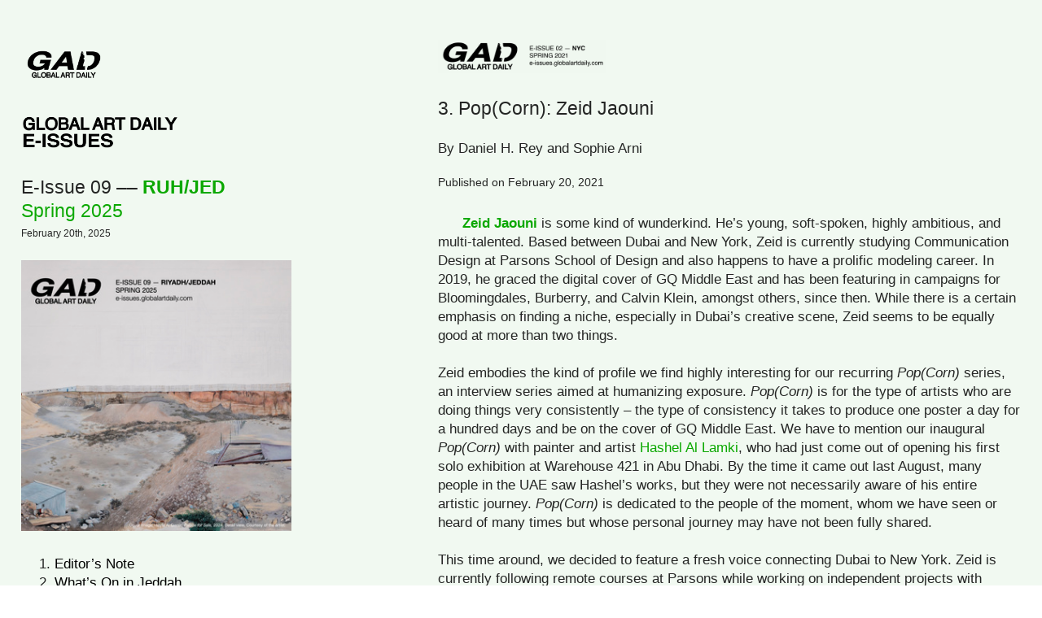

--- FILE ---
content_type: text/html; charset=UTF-8
request_url: https://e-issues.globalartdaily.com/Pop-Corn-Zeid-Jaouni
body_size: 149730
content:
<!DOCTYPE html>
<!-- 

        Running on cargo.site

-->
<html lang="en" data-predefined-style="true" data-css-presets="true" data-css-preset data-typography-preset>
	<head>
<script>
				var __cargo_context__ = 'live';
				var __cargo_js_ver__ = 'c=3744406473';
				var __cargo_maint__ = false;
				
				
			</script>
					<meta http-equiv="X-UA-Compatible" content="IE=edge,chrome=1">
		<meta http-equiv="Content-Type" content="text/html; charset=utf-8">
		<meta name="viewport" content="initial-scale=1.0, maximum-scale=1.0, user-scalable=no">
		
			<meta name="robots" content="index,follow">
		<title>Pop(Corn): Zeid Jaouni — Global Art Daily E-Issues</title>
		<meta name="description" content="3. Pop(Corn): Zeid Jaouni By Daniel H. Rey and Sophie Arni Published on February 20, 2021       Zeid Jaouni is some kind of wunderkind. He’s young,...">
				<meta name="twitter:card" content="summary_large_image">
		<meta name="twitter:title" content="Pop(Corn): Zeid Jaouni — Global Art Daily E-Issues">
		<meta name="twitter:description" content="3. Pop(Corn): Zeid Jaouni By Daniel H. Rey and Sophie Arni Published on February 20, 2021       Zeid Jaouni is some kind of wunderkind. He’s young,...">
		<meta name="twitter:image" content="https://freight.cargo.site/w/1200/i/ca86689ebcf2876f820c62ebebd5cf8fe605fc483216a223652b11b3fb9d48ca/Artboard-5GADfinal6.png">
		<meta property="og:locale" content="en_US">
		<meta property="og:title" content="Pop(Corn): Zeid Jaouni — Global Art Daily E-Issues">
		<meta property="og:description" content="3. Pop(Corn): Zeid Jaouni By Daniel H. Rey and Sophie Arni Published on February 20, 2021       Zeid Jaouni is some kind of wunderkind. He’s young,...">
		<meta property="og:url" content="https://e-issues.globalartdaily.com/Pop-Corn-Zeid-Jaouni">
		<meta property="og:image" content="https://freight.cargo.site/w/1200/i/ca86689ebcf2876f820c62ebebd5cf8fe605fc483216a223652b11b3fb9d48ca/Artboard-5GADfinal6.png">
		<meta property="og:type" content="website">

		<link rel="preconnect" href="https://static.cargo.site" crossorigin>
		<link rel="preconnect" href="https://freight.cargo.site" crossorigin>
				<link rel="preconnect" href="https://type.cargo.site" crossorigin>

		<!--<link rel="preload" href="https://static.cargo.site/assets/social/IconFont-Regular-0.9.3.woff2" as="font" type="font/woff" crossorigin>-->

		

		<link href="https://freight.cargo.site/t/original/i/402b4d27cc310dd9bfb9abe29999a63b8c7c7d3cb3b4d20d7c7f0da7a5a82f3c/gad-logo-black-stripped-vector-2.ico" rel="shortcut icon">
		<link href="https://e-issues.globalartdaily.com/rss" rel="alternate" type="application/rss+xml" title="Global Art Daily E-Issues feed">

		<link href="https://e-issues.globalartdaily.com/stylesheet?c=3744406473&1686142201" id="member_stylesheet" rel="stylesheet" type="text/css" />
<style id="">@font-face{font-family:Icons;src:url(https://static.cargo.site/assets/social/IconFont-Regular-0.9.3.woff2);unicode-range:U+E000-E15C,U+F0000,U+FE0E}@font-face{font-family:Icons;src:url(https://static.cargo.site/assets/social/IconFont-Regular-0.9.3.woff2);font-weight:240;unicode-range:U+E000-E15C,U+F0000,U+FE0E}@font-face{font-family:Icons;src:url(https://static.cargo.site/assets/social/IconFont-Regular-0.9.3.woff2);unicode-range:U+E000-E15C,U+F0000,U+FE0E;font-weight:400}@font-face{font-family:Icons;src:url(https://static.cargo.site/assets/social/IconFont-Regular-0.9.3.woff2);unicode-range:U+E000-E15C,U+F0000,U+FE0E;font-weight:600}@font-face{font-family:Icons;src:url(https://static.cargo.site/assets/social/IconFont-Regular-0.9.3.woff2);unicode-range:U+E000-E15C,U+F0000,U+FE0E;font-weight:800}@font-face{font-family:Icons;src:url(https://static.cargo.site/assets/social/IconFont-Regular-0.9.3.woff2);unicode-range:U+E000-E15C,U+F0000,U+FE0E;font-style:italic}@font-face{font-family:Icons;src:url(https://static.cargo.site/assets/social/IconFont-Regular-0.9.3.woff2);unicode-range:U+E000-E15C,U+F0000,U+FE0E;font-weight:200;font-style:italic}@font-face{font-family:Icons;src:url(https://static.cargo.site/assets/social/IconFont-Regular-0.9.3.woff2);unicode-range:U+E000-E15C,U+F0000,U+FE0E;font-weight:400;font-style:italic}@font-face{font-family:Icons;src:url(https://static.cargo.site/assets/social/IconFont-Regular-0.9.3.woff2);unicode-range:U+E000-E15C,U+F0000,U+FE0E;font-weight:600;font-style:italic}@font-face{font-family:Icons;src:url(https://static.cargo.site/assets/social/IconFont-Regular-0.9.3.woff2);unicode-range:U+E000-E15C,U+F0000,U+FE0E;font-weight:800;font-style:italic}body.iconfont-loading,body.iconfont-loading *{color:transparent!important}body{-moz-osx-font-smoothing:grayscale;-webkit-font-smoothing:antialiased;-webkit-text-size-adjust:none}body.no-scroll{overflow:hidden}/*!
 * Content
 */.page{word-wrap:break-word}:focus{outline:0}.pointer-events-none{pointer-events:none}.pointer-events-auto{pointer-events:auto}.pointer-events-none .page_content .audio-player,.pointer-events-none .page_content .shop_product,.pointer-events-none .page_content a,.pointer-events-none .page_content audio,.pointer-events-none .page_content button,.pointer-events-none .page_content details,.pointer-events-none .page_content iframe,.pointer-events-none .page_content img,.pointer-events-none .page_content input,.pointer-events-none .page_content video{pointer-events:auto}.pointer-events-none .page_content *>a,.pointer-events-none .page_content>a{position:relative}s *{text-transform:inherit}#toolset{position:fixed;bottom:10px;right:10px;z-index:8}.mobile #toolset,.template_site_inframe #toolset{display:none}#toolset a{display:block;height:24px;width:24px;margin:0;padding:0;text-decoration:none;background:rgba(0,0,0,.2)}#toolset a:hover{background:rgba(0,0,0,.8)}[data-adminview] #toolset a,[data-adminview] #toolset_admin a{background:rgba(0,0,0,.04);pointer-events:none;cursor:default}#toolset_admin a:active{background:rgba(0,0,0,.7)}#toolset_admin a svg>*{transform:scale(1.1) translate(0,-.5px);transform-origin:50% 50%}#toolset_admin a svg{pointer-events:none;width:100%!important;height:auto!important}#following-container{overflow:auto;-webkit-overflow-scrolling:touch}#following-container iframe{height:100%;width:100%;position:absolute;top:0;left:0;right:0;bottom:0}:root{--following-width:-400px;--following-animation-duration:450ms}@keyframes following-open{0%{transform:translateX(0)}100%{transform:translateX(var(--following-width))}}@keyframes following-open-inverse{0%{transform:translateX(0)}100%{transform:translateX(calc(-1 * var(--following-width)))}}@keyframes following-close{0%{transform:translateX(var(--following-width))}100%{transform:translateX(0)}}@keyframes following-close-inverse{0%{transform:translateX(calc(-1 * var(--following-width)))}100%{transform:translateX(0)}}body.animate-left{animation:following-open var(--following-animation-duration);animation-fill-mode:both;animation-timing-function:cubic-bezier(.24,1,.29,1)}#following-container.animate-left{animation:following-close-inverse var(--following-animation-duration);animation-fill-mode:both;animation-timing-function:cubic-bezier(.24,1,.29,1)}#following-container.animate-left #following-frame{animation:following-close var(--following-animation-duration);animation-fill-mode:both;animation-timing-function:cubic-bezier(.24,1,.29,1)}body.animate-right{animation:following-close var(--following-animation-duration);animation-fill-mode:both;animation-timing-function:cubic-bezier(.24,1,.29,1)}#following-container.animate-right{animation:following-open-inverse var(--following-animation-duration);animation-fill-mode:both;animation-timing-function:cubic-bezier(.24,1,.29,1)}#following-container.animate-right #following-frame{animation:following-open var(--following-animation-duration);animation-fill-mode:both;animation-timing-function:cubic-bezier(.24,1,.29,1)}.slick-slider{position:relative;display:block;-moz-box-sizing:border-box;box-sizing:border-box;-webkit-user-select:none;-moz-user-select:none;-ms-user-select:none;user-select:none;-webkit-touch-callout:none;-khtml-user-select:none;-ms-touch-action:pan-y;touch-action:pan-y;-webkit-tap-highlight-color:transparent}.slick-list{position:relative;display:block;overflow:hidden;margin:0;padding:0}.slick-list:focus{outline:0}.slick-list.dragging{cursor:pointer;cursor:hand}.slick-slider .slick-list,.slick-slider .slick-track{transform:translate3d(0,0,0);will-change:transform}.slick-track{position:relative;top:0;left:0;display:block}.slick-track:after,.slick-track:before{display:table;content:'';width:1px;height:1px;margin-top:-1px;margin-left:-1px}.slick-track:after{clear:both}.slick-loading .slick-track{visibility:hidden}.slick-slide{display:none;float:left;height:100%;min-height:1px}[dir=rtl] .slick-slide{float:right}.content .slick-slide img{display:inline-block}.content .slick-slide img:not(.image-zoom){cursor:pointer}.content .scrub .slick-list,.content .scrub .slick-slide img:not(.image-zoom){cursor:ew-resize}body.slideshow-scrub-dragging *{cursor:ew-resize!important}.content .slick-slide img:not([src]),.content .slick-slide img[src='']{width:100%;height:auto}.slick-slide.slick-loading img{display:none}.slick-slide.dragging img{pointer-events:none}.slick-initialized .slick-slide{display:block}.slick-loading .slick-slide{visibility:hidden}.slick-vertical .slick-slide{display:block;height:auto;border:1px solid transparent}.slick-arrow.slick-hidden{display:none}.slick-arrow{position:absolute;z-index:9;width:0;top:0;height:100%;cursor:pointer;will-change:opacity;-webkit-transition:opacity 333ms cubic-bezier(.4,0,.22,1);transition:opacity 333ms cubic-bezier(.4,0,.22,1)}.slick-arrow.hidden{opacity:0}.slick-arrow svg{position:absolute;width:36px;height:36px;top:0;left:0;right:0;bottom:0;margin:auto;transform:translate(.25px,.25px)}.slick-arrow svg.right-arrow{transform:translate(.25px,.25px) scaleX(-1)}.slick-arrow svg:active{opacity:.75}.slick-arrow svg .arrow-shape{fill:none!important;stroke:#fff;stroke-linecap:square}.slick-arrow svg .arrow-outline{fill:none!important;stroke-width:2.5px;stroke:rgba(0,0,0,.6);stroke-linecap:square}.slick-arrow.slick-next{right:0;text-align:right}.slick-next svg,.wallpaper-navigation .slick-next svg{margin-right:10px}.mobile .slick-next svg{margin-right:10px}.slick-arrow.slick-prev{text-align:left}.slick-prev svg,.wallpaper-navigation .slick-prev svg{margin-left:10px}.mobile .slick-prev svg{margin-left:10px}.loading_animation{display:none;vertical-align:middle;z-index:15;line-height:0;pointer-events:none;border-radius:100%}.loading_animation.hidden{display:none}.loading_animation.pulsing{opacity:0;display:inline-block;animation-delay:.1s;-webkit-animation-delay:.1s;-moz-animation-delay:.1s;animation-duration:12s;animation-iteration-count:infinite;animation:fade-pulse-in .5s ease-in-out;-moz-animation:fade-pulse-in .5s ease-in-out;-webkit-animation:fade-pulse-in .5s ease-in-out;-webkit-animation-fill-mode:forwards;-moz-animation-fill-mode:forwards;animation-fill-mode:forwards}.loading_animation.pulsing.no-delay{animation-delay:0s;-webkit-animation-delay:0s;-moz-animation-delay:0s}.loading_animation div{border-radius:100%}.loading_animation div svg{max-width:100%;height:auto}.loading_animation div,.loading_animation div svg{width:20px;height:20px}.loading_animation.full-width svg{width:100%;height:auto}.loading_animation.full-width.big svg{width:100px;height:100px}.loading_animation div svg>*{fill:#ccc}.loading_animation div{-webkit-animation:spin-loading 12s ease-out;-webkit-animation-iteration-count:infinite;-moz-animation:spin-loading 12s ease-out;-moz-animation-iteration-count:infinite;animation:spin-loading 12s ease-out;animation-iteration-count:infinite}.loading_animation.hidden{display:none}[data-backdrop] .loading_animation{position:absolute;top:15px;left:15px;z-index:99}.loading_animation.position-absolute.middle{top:calc(50% - 10px);left:calc(50% - 10px)}.loading_animation.position-absolute.topleft{top:0;left:0}.loading_animation.position-absolute.middleright{top:calc(50% - 10px);right:1rem}.loading_animation.position-absolute.middleleft{top:calc(50% - 10px);left:1rem}.loading_animation.gray div svg>*{fill:#999}.loading_animation.gray-dark div svg>*{fill:#666}.loading_animation.gray-darker div svg>*{fill:#555}.loading_animation.gray-light div svg>*{fill:#ccc}.loading_animation.white div svg>*{fill:rgba(255,255,255,.85)}.loading_animation.blue div svg>*{fill:#698fff}.loading_animation.inline{display:inline-block;margin-bottom:.5ex}.loading_animation.inline.left{margin-right:.5ex}@-webkit-keyframes fade-pulse-in{0%{opacity:0}50%{opacity:.5}100%{opacity:1}}@-moz-keyframes fade-pulse-in{0%{opacity:0}50%{opacity:.5}100%{opacity:1}}@keyframes fade-pulse-in{0%{opacity:0}50%{opacity:.5}100%{opacity:1}}@-webkit-keyframes pulsate{0%{opacity:1}50%{opacity:0}100%{opacity:1}}@-moz-keyframes pulsate{0%{opacity:1}50%{opacity:0}100%{opacity:1}}@keyframes pulsate{0%{opacity:1}50%{opacity:0}100%{opacity:1}}@-webkit-keyframes spin-loading{0%{transform:rotate(0)}9%{transform:rotate(1050deg)}18%{transform:rotate(-1090deg)}20%{transform:rotate(-1080deg)}23%{transform:rotate(-1080deg)}28%{transform:rotate(-1095deg)}29%{transform:rotate(-1065deg)}34%{transform:rotate(-1080deg)}35%{transform:rotate(-1050deg)}40%{transform:rotate(-1065deg)}41%{transform:rotate(-1035deg)}44%{transform:rotate(-1035deg)}47%{transform:rotate(-2160deg)}50%{transform:rotate(-2160deg)}56%{transform:rotate(45deg)}60%{transform:rotate(45deg)}80%{transform:rotate(6120deg)}100%{transform:rotate(0)}}@keyframes spin-loading{0%{transform:rotate(0)}9%{transform:rotate(1050deg)}18%{transform:rotate(-1090deg)}20%{transform:rotate(-1080deg)}23%{transform:rotate(-1080deg)}28%{transform:rotate(-1095deg)}29%{transform:rotate(-1065deg)}34%{transform:rotate(-1080deg)}35%{transform:rotate(-1050deg)}40%{transform:rotate(-1065deg)}41%{transform:rotate(-1035deg)}44%{transform:rotate(-1035deg)}47%{transform:rotate(-2160deg)}50%{transform:rotate(-2160deg)}56%{transform:rotate(45deg)}60%{transform:rotate(45deg)}80%{transform:rotate(6120deg)}100%{transform:rotate(0)}}[grid-row]{align-items:flex-start;box-sizing:border-box;display:-webkit-box;display:-webkit-flex;display:-ms-flexbox;display:flex;-webkit-flex-wrap:wrap;-ms-flex-wrap:wrap;flex-wrap:wrap}[grid-col]{box-sizing:border-box}[grid-row] [grid-col].empty:after{content:"\0000A0";cursor:text}body.mobile[data-adminview=content-editproject] [grid-row] [grid-col].empty:after{display:none}[grid-col=auto]{-webkit-box-flex:1;-webkit-flex:1;-ms-flex:1;flex:1}[grid-col=x12]{width:100%}[grid-col=x11]{width:50%}[grid-col=x10]{width:33.33%}[grid-col=x9]{width:25%}[grid-col=x8]{width:20%}[grid-col=x7]{width:16.666666667%}[grid-col=x6]{width:14.285714286%}[grid-col=x5]{width:12.5%}[grid-col=x4]{width:11.111111111%}[grid-col=x3]{width:10%}[grid-col=x2]{width:9.090909091%}[grid-col=x1]{width:8.333333333%}[grid-col="1"]{width:8.33333%}[grid-col="2"]{width:16.66667%}[grid-col="3"]{width:25%}[grid-col="4"]{width:33.33333%}[grid-col="5"]{width:41.66667%}[grid-col="6"]{width:50%}[grid-col="7"]{width:58.33333%}[grid-col="8"]{width:66.66667%}[grid-col="9"]{width:75%}[grid-col="10"]{width:83.33333%}[grid-col="11"]{width:91.66667%}[grid-col="12"]{width:100%}body.mobile [grid-responsive] [grid-col]{width:100%;-webkit-box-flex:none;-webkit-flex:none;-ms-flex:none;flex:none}[data-ce-host=true][contenteditable=true] [grid-pad]{pointer-events:none}[data-ce-host=true][contenteditable=true] [grid-pad]>*{pointer-events:auto}[grid-pad="0"]{padding:0}[grid-pad="0.25"]{padding:.125rem}[grid-pad="0.5"]{padding:.25rem}[grid-pad="0.75"]{padding:.375rem}[grid-pad="1"]{padding:.5rem}[grid-pad="1.25"]{padding:.625rem}[grid-pad="1.5"]{padding:.75rem}[grid-pad="1.75"]{padding:.875rem}[grid-pad="2"]{padding:1rem}[grid-pad="2.5"]{padding:1.25rem}[grid-pad="3"]{padding:1.5rem}[grid-pad="3.5"]{padding:1.75rem}[grid-pad="4"]{padding:2rem}[grid-pad="5"]{padding:2.5rem}[grid-pad="6"]{padding:3rem}[grid-pad="7"]{padding:3.5rem}[grid-pad="8"]{padding:4rem}[grid-pad="9"]{padding:4.5rem}[grid-pad="10"]{padding:5rem}[grid-gutter="0"]{margin:0}[grid-gutter="0.5"]{margin:-.25rem}[grid-gutter="1"]{margin:-.5rem}[grid-gutter="1.5"]{margin:-.75rem}[grid-gutter="2"]{margin:-1rem}[grid-gutter="2.5"]{margin:-1.25rem}[grid-gutter="3"]{margin:-1.5rem}[grid-gutter="3.5"]{margin:-1.75rem}[grid-gutter="4"]{margin:-2rem}[grid-gutter="5"]{margin:-2.5rem}[grid-gutter="6"]{margin:-3rem}[grid-gutter="7"]{margin:-3.5rem}[grid-gutter="8"]{margin:-4rem}[grid-gutter="10"]{margin:-5rem}[grid-gutter="12"]{margin:-6rem}[grid-gutter="14"]{margin:-7rem}[grid-gutter="16"]{margin:-8rem}[grid-gutter="18"]{margin:-9rem}[grid-gutter="20"]{margin:-10rem}small{max-width:100%;text-decoration:inherit}img:not([src]),img[src='']{outline:1px solid rgba(177,177,177,.4);outline-offset:-1px;content:url([data-uri])}img.image-zoom{cursor:-webkit-zoom-in;cursor:-moz-zoom-in;cursor:zoom-in}#imprimatur{color:#333;font-size:10px;font-family:-apple-system,BlinkMacSystemFont,"Segoe UI",Roboto,Oxygen,Ubuntu,Cantarell,"Open Sans","Helvetica Neue",sans-serif,"Sans Serif",Icons;/*!System*/position:fixed;opacity:.3;right:-28px;bottom:160px;transform:rotate(270deg);-ms-transform:rotate(270deg);-webkit-transform:rotate(270deg);z-index:8;text-transform:uppercase;color:#999;opacity:.5;padding-bottom:2px;text-decoration:none}.mobile #imprimatur{display:none}bodycopy cargo-link a{font-family:-apple-system,BlinkMacSystemFont,"Segoe UI",Roboto,Oxygen,Ubuntu,Cantarell,"Open Sans","Helvetica Neue",sans-serif,"Sans Serif",Icons;/*!System*/font-size:12px;font-style:normal;font-weight:400;transform:rotate(270deg);text-decoration:none;position:fixed!important;right:-27px;bottom:100px;text-decoration:none;letter-spacing:normal;background:0 0;border:0;border-bottom:0;outline:0}/*! PhotoSwipe Default UI CSS by Dmitry Semenov | photoswipe.com | MIT license */.pswp--has_mouse .pswp__button--arrow--left,.pswp--has_mouse .pswp__button--arrow--right,.pswp__ui{visibility:visible}.pswp--minimal--dark .pswp__top-bar,.pswp__button{background:0 0}.pswp,.pswp__bg,.pswp__container,.pswp__img--placeholder,.pswp__zoom-wrap,.quick-view-navigation{-webkit-backface-visibility:hidden}.pswp__button{cursor:pointer;opacity:1;-webkit-appearance:none;transition:opacity .2s;-webkit-box-shadow:none;box-shadow:none}.pswp__button-close>svg{top:10px;right:10px;margin-left:auto}.pswp--touch .quick-view-navigation{display:none}.pswp__ui{-webkit-font-smoothing:auto;opacity:1;z-index:1550}.quick-view-navigation{will-change:opacity;-webkit-transition:opacity 333ms cubic-bezier(.4,0,.22,1);transition:opacity 333ms cubic-bezier(.4,0,.22,1)}.quick-view-navigation .pswp__group .pswp__button{pointer-events:auto}.pswp__button>svg{position:absolute;width:36px;height:36px}.quick-view-navigation .pswp__group:active svg{opacity:.75}.pswp__button svg .shape-shape{fill:#fff}.pswp__button svg .shape-outline{fill:#000}.pswp__button-prev>svg{top:0;bottom:0;left:10px;margin:auto}.pswp__button-next>svg{top:0;bottom:0;right:10px;margin:auto}.quick-view-navigation .pswp__group .pswp__button-prev{position:absolute;left:0;top:0;width:0;height:100%}.quick-view-navigation .pswp__group .pswp__button-next{position:absolute;right:0;top:0;width:0;height:100%}.quick-view-navigation .close-button,.quick-view-navigation .left-arrow,.quick-view-navigation .right-arrow{transform:translate(.25px,.25px)}.quick-view-navigation .right-arrow{transform:translate(.25px,.25px) scaleX(-1)}.pswp__button svg .shape-outline{fill:transparent!important;stroke:#000;stroke-width:2.5px;stroke-linecap:square}.pswp__button svg .shape-shape{fill:transparent!important;stroke:#fff;stroke-width:1.5px;stroke-linecap:square}.pswp__bg,.pswp__scroll-wrap,.pswp__zoom-wrap{width:100%;position:absolute}.quick-view-navigation .pswp__group .pswp__button-close{margin:0}.pswp__container,.pswp__item,.pswp__zoom-wrap{right:0;bottom:0;top:0;position:absolute;left:0}.pswp__ui--hidden .pswp__button{opacity:.001}.pswp__ui--hidden .pswp__button,.pswp__ui--hidden .pswp__button *{pointer-events:none}.pswp .pswp__ui.pswp__ui--displaynone{display:none}.pswp__element--disabled{display:none!important}/*! PhotoSwipe main CSS by Dmitry Semenov | photoswipe.com | MIT license */.pswp{position:fixed;display:none;height:100%;width:100%;top:0;left:0;right:0;bottom:0;margin:auto;-ms-touch-action:none;touch-action:none;z-index:9999999;-webkit-text-size-adjust:100%;line-height:initial;letter-spacing:initial;outline:0}.pswp img{max-width:none}.pswp--zoom-disabled .pswp__img{cursor:default!important}.pswp--animate_opacity{opacity:.001;will-change:opacity;-webkit-transition:opacity 333ms cubic-bezier(.4,0,.22,1);transition:opacity 333ms cubic-bezier(.4,0,.22,1)}.pswp--open{display:block}.pswp--zoom-allowed .pswp__img{cursor:-webkit-zoom-in;cursor:-moz-zoom-in;cursor:zoom-in}.pswp--zoomed-in .pswp__img{cursor:-webkit-grab;cursor:-moz-grab;cursor:grab}.pswp--dragging .pswp__img{cursor:-webkit-grabbing;cursor:-moz-grabbing;cursor:grabbing}.pswp__bg{left:0;top:0;height:100%;opacity:0;transform:translateZ(0);will-change:opacity}.pswp__scroll-wrap{left:0;top:0;height:100%}.pswp__container,.pswp__zoom-wrap{-ms-touch-action:none;touch-action:none}.pswp__container,.pswp__img{-webkit-user-select:none;-moz-user-select:none;-ms-user-select:none;user-select:none;-webkit-tap-highlight-color:transparent;-webkit-touch-callout:none}.pswp__zoom-wrap{-webkit-transform-origin:left top;-ms-transform-origin:left top;transform-origin:left top;-webkit-transition:-webkit-transform 222ms cubic-bezier(.4,0,.22,1);transition:transform 222ms cubic-bezier(.4,0,.22,1)}.pswp__bg{-webkit-transition:opacity 222ms cubic-bezier(.4,0,.22,1);transition:opacity 222ms cubic-bezier(.4,0,.22,1)}.pswp--animated-in .pswp__bg,.pswp--animated-in .pswp__zoom-wrap{-webkit-transition:none;transition:none}.pswp--hide-overflow .pswp__scroll-wrap,.pswp--hide-overflow.pswp{overflow:hidden}.pswp__img{position:absolute;width:auto;height:auto;top:0;left:0}.pswp__img--placeholder--blank{background:#222}.pswp--ie .pswp__img{width:100%!important;height:auto!important;left:0;top:0}.pswp__ui--idle{opacity:0}.pswp__error-msg{position:absolute;left:0;top:50%;width:100%;text-align:center;font-size:14px;line-height:16px;margin-top:-8px;color:#ccc}.pswp__error-msg a{color:#ccc;text-decoration:underline}.pswp__error-msg{font-family:-apple-system,BlinkMacSystemFont,"Segoe UI",Roboto,Oxygen,Ubuntu,Cantarell,"Open Sans","Helvetica Neue",sans-serif}.quick-view.mouse-down .iframe-item{pointer-events:none!important}.quick-view-caption-positioner{pointer-events:none;width:100%;height:100%}.quick-view-caption-wrapper{margin:auto;position:absolute;bottom:0;left:0;right:0}.quick-view-horizontal-align-left .quick-view-caption-wrapper{margin-left:0}.quick-view-horizontal-align-right .quick-view-caption-wrapper{margin-right:0}[data-quick-view-caption]{transition:.1s opacity ease-in-out;position:absolute;bottom:0;left:0;right:0}.quick-view-horizontal-align-left [data-quick-view-caption]{text-align:left}.quick-view-horizontal-align-right [data-quick-view-caption]{text-align:right}.quick-view-caption{transition:.1s opacity ease-in-out}.quick-view-caption>*{display:inline-block}.quick-view-caption *{pointer-events:auto}.quick-view-caption.hidden{opacity:0}.shop_product .dropdown_wrapper{flex:0 0 100%;position:relative}.shop_product select{appearance:none;-moz-appearance:none;-webkit-appearance:none;outline:0;-webkit-font-smoothing:antialiased;-moz-osx-font-smoothing:grayscale;cursor:pointer;border-radius:0;white-space:nowrap;overflow:hidden!important;text-overflow:ellipsis}.shop_product select.dropdown::-ms-expand{display:none}.shop_product a{cursor:pointer;border-bottom:none;text-decoration:none}.shop_product a.out-of-stock{pointer-events:none}body.audio-player-dragging *{cursor:ew-resize!important}.audio-player{display:inline-flex;flex:1 0 calc(100% - 2px);width:calc(100% - 2px)}.audio-player .button{height:100%;flex:0 0 3.3rem;display:flex}.audio-player .separator{left:3.3rem;height:100%}.audio-player .buffer{width:0%;height:100%;transition:left .3s linear,width .3s linear}.audio-player.seeking .buffer{transition:left 0s,width 0s}.audio-player.seeking{user-select:none;-webkit-user-select:none;cursor:ew-resize}.audio-player.seeking *{user-select:none;-webkit-user-select:none;cursor:ew-resize}.audio-player .bar{overflow:hidden;display:flex;justify-content:space-between;align-content:center;flex-grow:1}.audio-player .progress{width:0%;height:100%;transition:width .3s linear}.audio-player.seeking .progress{transition:width 0s}.audio-player .pause,.audio-player .play{cursor:pointer;height:100%}.audio-player .note-icon{margin:auto 0;order:2;flex:0 1 auto}.audio-player .title{white-space:nowrap;overflow:hidden;text-overflow:ellipsis;pointer-events:none;user-select:none;padding:.5rem 0 .5rem 1rem;margin:auto auto auto 0;flex:0 3 auto;min-width:0;width:100%}.audio-player .total-time{flex:0 1 auto;margin:auto 0}.audio-player .current-time,.audio-player .play-text{flex:0 1 auto;margin:auto 0}.audio-player .stream-anim{user-select:none;margin:auto auto auto 0}.audio-player .stream-anim span{display:inline-block}.audio-player .buffer,.audio-player .current-time,.audio-player .note-svg,.audio-player .play-text,.audio-player .separator,.audio-player .total-time{user-select:none;pointer-events:none}.audio-player .buffer,.audio-player .play-text,.audio-player .progress{position:absolute}.audio-player,.audio-player .bar,.audio-player .button,.audio-player .current-time,.audio-player .note-icon,.audio-player .pause,.audio-player .play,.audio-player .total-time{position:relative}body.mobile .audio-player,body.mobile .audio-player *{-webkit-touch-callout:none}#standalone-admin-frame{border:0;width:400px;position:absolute;right:0;top:0;height:100vh;z-index:99}body[standalone-admin=true] #standalone-admin-frame{transform:translate(0,0)}body[standalone-admin=true] .main_container{width:calc(100% - 400px)}body[standalone-admin=false] #standalone-admin-frame{transform:translate(100%,0)}body[standalone-admin=false] .main_container{width:100%}.toggle_standaloneAdmin{position:fixed;top:0;right:400px;height:40px;width:40px;z-index:999;cursor:pointer;background-color:rgba(0,0,0,.4)}.toggle_standaloneAdmin:active{opacity:.7}body[standalone-admin=false] .toggle_standaloneAdmin{right:0}.toggle_standaloneAdmin *{color:#fff;fill:#fff}.toggle_standaloneAdmin svg{padding:6px;width:100%;height:100%;opacity:.85}body[standalone-admin=false] .toggle_standaloneAdmin #close,body[standalone-admin=true] .toggle_standaloneAdmin #backdropsettings{display:none}.toggle_standaloneAdmin>div{width:100%;height:100%}#admin_toggle_button{position:fixed;top:50%;transform:translate(0,-50%);right:400px;height:36px;width:12px;z-index:999;cursor:pointer;background-color:rgba(0,0,0,.09);padding-left:2px;margin-right:5px}#admin_toggle_button .bar{content:'';background:rgba(0,0,0,.09);position:fixed;width:5px;bottom:0;top:0;z-index:10}#admin_toggle_button:active{background:rgba(0,0,0,.065)}#admin_toggle_button *{color:#fff;fill:#fff}#admin_toggle_button svg{padding:0;width:16px;height:36px;margin-left:1px;opacity:1}#admin_toggle_button svg *{fill:#fff;opacity:1}#admin_toggle_button[data-state=closed] .toggle_admin_close{display:none}#admin_toggle_button[data-state=closed],#admin_toggle_button[data-state=closed] .toggle_admin_open{width:20px;cursor:pointer;margin:0}#admin_toggle_button[data-state=closed] svg{margin-left:2px}#admin_toggle_button[data-state=open] .toggle_admin_open{display:none}select,select *{text-rendering:auto!important}b b{font-weight:inherit}*{-webkit-box-sizing:border-box;-moz-box-sizing:border-box;box-sizing:border-box}customhtml>*{position:relative;z-index:10}body,html{min-height:100vh;margin:0;padding:0}html{touch-action:manipulation;position:relative;background-color:#fff}.main_container{min-height:100vh;width:100%;overflow:hidden}.container{display:-webkit-box;display:-webkit-flex;display:-moz-box;display:-ms-flexbox;display:flex;-webkit-flex-wrap:wrap;-moz-flex-wrap:wrap;-ms-flex-wrap:wrap;flex-wrap:wrap;max-width:100%;width:100%;overflow:visible}.container{align-items:flex-start;-webkit-align-items:flex-start}.page{z-index:2}.page ul li>text-limit{display:block}.content,.content_container,.pinned{-webkit-flex:1 0 auto;-moz-flex:1 0 auto;-ms-flex:1 0 auto;flex:1 0 auto;max-width:100%}.content_container{width:100%}.content_container.full_height{min-height:100vh}.page_background{position:absolute;top:0;left:0;width:100%;height:100%}.page_container{position:relative;overflow:visible;width:100%}.backdrop{position:absolute;top:0;z-index:1;width:100%;height:100%;max-height:100vh}.backdrop>div{position:absolute;top:0;left:0;width:100%;height:100%;-webkit-backface-visibility:hidden;backface-visibility:hidden;transform:translate3d(0,0,0);contain:strict}[data-backdrop].backdrop>div[data-overflowing]{max-height:100vh;position:absolute;top:0;left:0}body.mobile [split-responsive]{display:flex;flex-direction:column}body.mobile [split-responsive] .container{width:100%;order:2}body.mobile [split-responsive] .backdrop{position:relative;height:50vh;width:100%;order:1}body.mobile [split-responsive] [data-auxiliary].backdrop{position:absolute;height:50vh;width:100%;order:1}.page{position:relative;z-index:2}img[data-align=left]{float:left}img[data-align=right]{float:right}[data-rotation]{transform-origin:center center}.content .page_content:not([contenteditable=true]) [data-draggable]{pointer-events:auto!important;backface-visibility:hidden}.preserve-3d{-moz-transform-style:preserve-3d;transform-style:preserve-3d}.content .page_content:not([contenteditable=true]) [data-draggable] iframe{pointer-events:none!important}.dragging-active iframe{pointer-events:none!important}.content .page_content:not([contenteditable=true]) [data-draggable]:active{opacity:1}.content .scroll-transition-fade{transition:transform 1s ease-in-out,opacity .8s ease-in-out}.content .scroll-transition-fade.below-viewport{opacity:0;transform:translateY(40px)}.mobile.full_width .page_container:not([split-layout]) .container_width{width:100%}[data-view=pinned_bottom] .bottom_pin_invisibility{visibility:hidden}.pinned{position:relative;width:100%}.pinned .page_container.accommodate:not(.fixed):not(.overlay){z-index:2}.pinned .page_container.overlay{position:absolute;z-index:4}.pinned .page_container.overlay.fixed{position:fixed}.pinned .page_container.overlay.fixed .page{max-height:100vh;-webkit-overflow-scrolling:touch}.pinned .page_container.overlay.fixed .page.allow-scroll{overflow-y:auto;overflow-x:hidden}.pinned .page_container.overlay.fixed .page.allow-scroll{align-items:flex-start;-webkit-align-items:flex-start}.pinned .page_container .page.allow-scroll::-webkit-scrollbar{width:0;background:0 0;display:none}.pinned.pinned_top .page_container.overlay{left:0;top:0}.pinned.pinned_bottom .page_container.overlay{left:0;bottom:0}div[data-container=set]:empty{margin-top:1px}.thumbnails{position:relative;z-index:1}[thumbnails=grid]{align-items:baseline}[thumbnails=justify] .thumbnail{box-sizing:content-box}[thumbnails][data-padding-zero] .thumbnail{margin-bottom:-1px}[thumbnails=montessori] .thumbnail{pointer-events:auto;position:absolute}[thumbnails] .thumbnail>a{display:block;text-decoration:none}[thumbnails=montessori]{height:0}[thumbnails][data-resizing],[thumbnails][data-resizing] *{cursor:nwse-resize}[thumbnails] .thumbnail .resize-handle{cursor:nwse-resize;width:26px;height:26px;padding:5px;position:absolute;opacity:.75;right:-1px;bottom:-1px;z-index:100}[thumbnails][data-resizing] .resize-handle{display:none}[thumbnails] .thumbnail .resize-handle svg{position:absolute;top:0;left:0}[thumbnails] .thumbnail .resize-handle:hover{opacity:1}[data-can-move].thumbnail .resize-handle svg .resize_path_outline{fill:#fff}[data-can-move].thumbnail .resize-handle svg .resize_path{fill:#000}[thumbnails=montessori] .thumbnail_sizer{height:0;width:100%;position:relative;padding-bottom:100%;pointer-events:none}[thumbnails] .thumbnail img{display:block;min-height:3px;margin-bottom:0}[thumbnails] .thumbnail img:not([src]),img[src=""]{margin:0!important;width:100%;min-height:3px;height:100%!important;position:absolute}[aspect-ratio="1x1"].thumb_image{height:0;padding-bottom:100%;overflow:hidden}[aspect-ratio="4x3"].thumb_image{height:0;padding-bottom:75%;overflow:hidden}[aspect-ratio="16x9"].thumb_image{height:0;padding-bottom:56.25%;overflow:hidden}[thumbnails] .thumb_image{width:100%;position:relative}[thumbnails][thumbnail-vertical-align=top]{align-items:flex-start}[thumbnails][thumbnail-vertical-align=middle]{align-items:center}[thumbnails][thumbnail-vertical-align=bottom]{align-items:baseline}[thumbnails][thumbnail-horizontal-align=left]{justify-content:flex-start}[thumbnails][thumbnail-horizontal-align=middle]{justify-content:center}[thumbnails][thumbnail-horizontal-align=right]{justify-content:flex-end}.thumb_image.default_image>svg{position:absolute;top:0;left:0;bottom:0;right:0;width:100%;height:100%}.thumb_image.default_image{outline:1px solid #ccc;outline-offset:-1px;position:relative}.mobile.full_width [data-view=Thumbnail] .thumbnails_width{width:100%}.content [data-draggable] a:active,.content [data-draggable] img:active{opacity:initial}.content .draggable-dragging{opacity:initial}[data-draggable].draggable_visible{visibility:visible}[data-draggable].draggable_hidden{visibility:hidden}.gallery_card [data-draggable],.marquee [data-draggable]{visibility:inherit}[data-draggable]{visibility:visible;background-color:rgba(0,0,0,.003)}#site_menu_panel_container .image-gallery:not(.initialized){height:0;padding-bottom:100%;min-height:initial}.image-gallery:not(.initialized){min-height:100vh;visibility:hidden;width:100%}.image-gallery .gallery_card img{display:block;width:100%;height:auto}.image-gallery .gallery_card{transform-origin:center}.image-gallery .gallery_card.dragging{opacity:.1;transform:initial!important}.image-gallery:not([image-gallery=slideshow]) .gallery_card iframe:only-child,.image-gallery:not([image-gallery=slideshow]) .gallery_card video:only-child{width:100%;height:100%;top:0;left:0;position:absolute}.image-gallery[image-gallery=slideshow] .gallery_card video[muted][autoplay]:not([controls]),.image-gallery[image-gallery=slideshow] .gallery_card video[muted][data-autoplay]:not([controls]){pointer-events:none}.image-gallery [image-gallery-pad="0"] video:only-child{object-fit:cover;height:calc(100% + 1px)}div.image-gallery>a,div.image-gallery>iframe,div.image-gallery>img,div.image-gallery>video{display:none}[image-gallery-row]{align-items:flex-start;box-sizing:border-box;display:-webkit-box;display:-webkit-flex;display:-ms-flexbox;display:flex;-webkit-flex-wrap:wrap;-ms-flex-wrap:wrap;flex-wrap:wrap}.image-gallery .gallery_card_image{width:100%;position:relative}[data-predefined-style=true] .image-gallery a.gallery_card{display:block;border:none}[image-gallery-col]{box-sizing:border-box}[image-gallery-col=x12]{width:100%}[image-gallery-col=x11]{width:50%}[image-gallery-col=x10]{width:33.33%}[image-gallery-col=x9]{width:25%}[image-gallery-col=x8]{width:20%}[image-gallery-col=x7]{width:16.666666667%}[image-gallery-col=x6]{width:14.285714286%}[image-gallery-col=x5]{width:12.5%}[image-gallery-col=x4]{width:11.111111111%}[image-gallery-col=x3]{width:10%}[image-gallery-col=x2]{width:9.090909091%}[image-gallery-col=x1]{width:8.333333333%}.content .page_content [image-gallery-pad].image-gallery{pointer-events:none}.content .page_content [image-gallery-pad].image-gallery .gallery_card_image>*,.content .page_content [image-gallery-pad].image-gallery .gallery_image_caption{pointer-events:auto}.content .page_content [image-gallery-pad="0"]{padding:0}.content .page_content [image-gallery-pad="0.25"]{padding:.125rem}.content .page_content [image-gallery-pad="0.5"]{padding:.25rem}.content .page_content [image-gallery-pad="0.75"]{padding:.375rem}.content .page_content [image-gallery-pad="1"]{padding:.5rem}.content .page_content [image-gallery-pad="1.25"]{padding:.625rem}.content .page_content [image-gallery-pad="1.5"]{padding:.75rem}.content .page_content [image-gallery-pad="1.75"]{padding:.875rem}.content .page_content [image-gallery-pad="2"]{padding:1rem}.content .page_content [image-gallery-pad="2.5"]{padding:1.25rem}.content .page_content [image-gallery-pad="3"]{padding:1.5rem}.content .page_content [image-gallery-pad="3.5"]{padding:1.75rem}.content .page_content [image-gallery-pad="4"]{padding:2rem}.content .page_content [image-gallery-pad="5"]{padding:2.5rem}.content .page_content [image-gallery-pad="6"]{padding:3rem}.content .page_content [image-gallery-pad="7"]{padding:3.5rem}.content .page_content [image-gallery-pad="8"]{padding:4rem}.content .page_content [image-gallery-pad="9"]{padding:4.5rem}.content .page_content [image-gallery-pad="10"]{padding:5rem}.content .page_content [image-gallery-gutter="0"]{margin:0}.content .page_content [image-gallery-gutter="0.5"]{margin:-.25rem}.content .page_content [image-gallery-gutter="1"]{margin:-.5rem}.content .page_content [image-gallery-gutter="1.5"]{margin:-.75rem}.content .page_content [image-gallery-gutter="2"]{margin:-1rem}.content .page_content [image-gallery-gutter="2.5"]{margin:-1.25rem}.content .page_content [image-gallery-gutter="3"]{margin:-1.5rem}.content .page_content [image-gallery-gutter="3.5"]{margin:-1.75rem}.content .page_content [image-gallery-gutter="4"]{margin:-2rem}.content .page_content [image-gallery-gutter="5"]{margin:-2.5rem}.content .page_content [image-gallery-gutter="6"]{margin:-3rem}.content .page_content [image-gallery-gutter="7"]{margin:-3.5rem}.content .page_content [image-gallery-gutter="8"]{margin:-4rem}.content .page_content [image-gallery-gutter="10"]{margin:-5rem}.content .page_content [image-gallery-gutter="12"]{margin:-6rem}.content .page_content [image-gallery-gutter="14"]{margin:-7rem}.content .page_content [image-gallery-gutter="16"]{margin:-8rem}.content .page_content [image-gallery-gutter="18"]{margin:-9rem}.content .page_content [image-gallery-gutter="20"]{margin:-10rem}[image-gallery=slideshow]:not(.initialized)>*{min-height:1px;opacity:0;min-width:100%}[image-gallery=slideshow][data-constrained-by=height] [image-gallery-vertical-align].slick-track{align-items:flex-start}[image-gallery=slideshow] img.image-zoom:active{opacity:initial}[image-gallery=slideshow].slick-initialized .gallery_card{pointer-events:none}[image-gallery=slideshow].slick-initialized .gallery_card.slick-current{pointer-events:auto}[image-gallery=slideshow] .gallery_card:not(.has_caption){line-height:0}.content .page_content [image-gallery=slideshow].image-gallery>*{pointer-events:auto}.content [image-gallery=slideshow].image-gallery.slick-initialized .gallery_card{overflow:hidden;margin:0;display:flex;flex-flow:row wrap;flex-shrink:0}.content [image-gallery=slideshow].image-gallery.slick-initialized .gallery_card.slick-current{overflow:visible}[image-gallery=slideshow] .gallery_image_caption{opacity:1;transition:opacity .3s;-webkit-transition:opacity .3s;width:100%;margin-left:auto;margin-right:auto;clear:both}[image-gallery-horizontal-align=left] .gallery_image_caption{text-align:left}[image-gallery-horizontal-align=middle] .gallery_image_caption{text-align:center}[image-gallery-horizontal-align=right] .gallery_image_caption{text-align:right}[image-gallery=slideshow][data-slideshow-in-transition] .gallery_image_caption{opacity:0;transition:opacity .3s;-webkit-transition:opacity .3s}[image-gallery=slideshow] .gallery_card_image{width:initial;margin:0;display:inline-block}[image-gallery=slideshow] .gallery_card img{margin:0;display:block}[image-gallery=slideshow][data-exploded]{align-items:flex-start;box-sizing:border-box;display:-webkit-box;display:-webkit-flex;display:-ms-flexbox;display:flex;-webkit-flex-wrap:wrap;-ms-flex-wrap:wrap;flex-wrap:wrap;justify-content:flex-start;align-content:flex-start}[image-gallery=slideshow][data-exploded] .gallery_card{padding:1rem;width:16.666%}[image-gallery=slideshow][data-exploded] .gallery_card_image{height:0;display:block;width:100%}[image-gallery=grid]{align-items:baseline}[image-gallery=grid] .gallery_card.has_caption .gallery_card_image{display:block}[image-gallery=grid] [image-gallery-pad="0"].gallery_card{margin-bottom:-1px}[image-gallery=grid] .gallery_card img{margin:0}[image-gallery=columns] .gallery_card img{margin:0}[image-gallery=justify]{align-items:flex-start}[image-gallery=justify] .gallery_card img{margin:0}[image-gallery=montessori][image-gallery-row]{display:block}[image-gallery=montessori] a.gallery_card,[image-gallery=montessori] div.gallery_card{position:absolute;pointer-events:auto}[image-gallery=montessori][data-can-move] .gallery_card,[image-gallery=montessori][data-can-move] .gallery_card .gallery_card_image,[image-gallery=montessori][data-can-move] .gallery_card .gallery_card_image>*{cursor:move}[image-gallery=montessori]{position:relative;height:0}[image-gallery=freeform] .gallery_card{position:relative}[image-gallery=freeform] [image-gallery-pad="0"].gallery_card{margin-bottom:-1px}[image-gallery-vertical-align]{display:flex;flex-flow:row wrap}[image-gallery-vertical-align].slick-track{display:flex;flex-flow:row nowrap}.image-gallery .slick-list{margin-bottom:-.3px}[image-gallery-vertical-align=top]{align-content:flex-start;align-items:flex-start}[image-gallery-vertical-align=middle]{align-items:center;align-content:center}[image-gallery-vertical-align=bottom]{align-content:flex-end;align-items:flex-end}[image-gallery-horizontal-align=left]{justify-content:flex-start}[image-gallery-horizontal-align=middle]{justify-content:center}[image-gallery-horizontal-align=right]{justify-content:flex-end}.image-gallery[data-resizing],.image-gallery[data-resizing] *{cursor:nwse-resize!important}.image-gallery .gallery_card .resize-handle,.image-gallery .gallery_card .resize-handle *{cursor:nwse-resize!important}.image-gallery .gallery_card .resize-handle{width:26px;height:26px;padding:5px;position:absolute;opacity:.75;right:-1px;bottom:-1px;z-index:10}.image-gallery[data-resizing] .resize-handle{display:none}.image-gallery .gallery_card .resize-handle svg{cursor:nwse-resize!important;position:absolute;top:0;left:0}.image-gallery .gallery_card .resize-handle:hover{opacity:1}[data-can-move].gallery_card .resize-handle svg .resize_path_outline{fill:#fff}[data-can-move].gallery_card .resize-handle svg .resize_path{fill:#000}[image-gallery=montessori] .thumbnail_sizer{height:0;width:100%;position:relative;padding-bottom:100%;pointer-events:none}#site_menu_button{display:block;text-decoration:none;pointer-events:auto;z-index:9;vertical-align:top;cursor:pointer;box-sizing:content-box;font-family:Icons}#site_menu_button.custom_icon{padding:0;line-height:0}#site_menu_button.custom_icon img{width:100%;height:auto}#site_menu_wrapper.disabled #site_menu_button{display:none}#site_menu_wrapper.mobile_only #site_menu_button{display:none}body.mobile #site_menu_wrapper.mobile_only:not(.disabled) #site_menu_button:not(.active){display:block}#site_menu_panel_container[data-type=cargo_menu] #site_menu_panel{display:block;position:fixed;top:0;right:0;bottom:0;left:0;z-index:10;cursor:default}.site_menu{pointer-events:auto;position:absolute;z-index:11;top:0;bottom:0;line-height:0;max-width:400px;min-width:300px;font-size:20px;text-align:left;background:rgba(20,20,20,.95);padding:20px 30px 90px 30px;overflow-y:auto;overflow-x:hidden;display:-webkit-box;display:-webkit-flex;display:-ms-flexbox;display:flex;-webkit-box-orient:vertical;-webkit-box-direction:normal;-webkit-flex-direction:column;-ms-flex-direction:column;flex-direction:column;-webkit-box-pack:start;-webkit-justify-content:flex-start;-ms-flex-pack:start;justify-content:flex-start}body.mobile #site_menu_wrapper .site_menu{-webkit-overflow-scrolling:touch;min-width:auto;max-width:100%;width:100%;padding:20px}#site_menu_wrapper[data-sitemenu-position=bottom-left] #site_menu,#site_menu_wrapper[data-sitemenu-position=top-left] #site_menu{left:0}#site_menu_wrapper[data-sitemenu-position=bottom-right] #site_menu,#site_menu_wrapper[data-sitemenu-position=top-right] #site_menu{right:0}#site_menu_wrapper[data-type=page] .site_menu{right:0;left:0;width:100%;padding:0;margin:0;background:0 0}.site_menu_wrapper.open .site_menu{display:block}.site_menu div{display:block}.site_menu a{text-decoration:none;display:inline-block;color:rgba(255,255,255,.75);max-width:100%;overflow:hidden;white-space:nowrap;text-overflow:ellipsis;line-height:1.4}.site_menu div a.active{color:rgba(255,255,255,.4)}.site_menu div.set-link>a{font-weight:700}.site_menu div.hidden{display:none}.site_menu .close{display:block;position:absolute;top:0;right:10px;font-size:60px;line-height:50px;font-weight:200;color:rgba(255,255,255,.4);cursor:pointer;user-select:none}#site_menu_panel_container .page_container{position:relative;overflow:hidden;background:0 0;z-index:2}#site_menu_panel_container .site_menu_page_wrapper{position:fixed;top:0;left:0;overflow-y:auto;-webkit-overflow-scrolling:touch;height:100%;width:100%;z-index:100}#site_menu_panel_container .site_menu_page_wrapper .backdrop{pointer-events:none}#site_menu_panel_container #site_menu_page_overlay{position:fixed;top:0;right:0;bottom:0;left:0;cursor:default;z-index:1}#shop_button{display:block;text-decoration:none;pointer-events:auto;z-index:9;vertical-align:top;cursor:pointer;box-sizing:content-box;font-family:Icons}#shop_button.custom_icon{padding:0;line-height:0}#shop_button.custom_icon img{width:100%;height:auto}#shop_button.disabled{display:none}.loading[data-loading]{display:none;position:fixed;bottom:8px;left:8px;z-index:100}.new_site_button_wrapper{font-size:1.8rem;font-weight:400;color:rgba(0,0,0,.85);font-family:-apple-system,BlinkMacSystemFont,'Segoe UI',Roboto,Oxygen,Ubuntu,Cantarell,'Open Sans','Helvetica Neue',sans-serif,'Sans Serif',Icons;font-style:normal;line-height:1.4;color:#fff;position:fixed;bottom:0;right:0;z-index:999}body.template_site #toolset{display:none!important}body.mobile .new_site_button{display:none}.new_site_button{display:flex;height:44px;cursor:pointer}.new_site_button .plus{width:44px;height:100%}.new_site_button .plus svg{width:100%;height:100%}.new_site_button .plus svg line{stroke:#000;stroke-width:2px}.new_site_button .plus:after,.new_site_button .plus:before{content:'';width:30px;height:2px}.new_site_button .text{background:#0fce83;display:none;padding:7.5px 15px 7.5px 15px;height:100%;font-size:20px;color:#222}.new_site_button:active{opacity:.8}.new_site_button.show_full .text{display:block}.new_site_button.show_full .plus{display:none}html:not(.admin-wrapper) .template_site #confirm_modal [data-progress] .progress-indicator:after{content:'Generating Site...';padding:7.5px 15px;right:-200px;color:#000}bodycopy svg.marker-overlay,bodycopy svg.marker-overlay *{transform-origin:0 0;-webkit-transform-origin:0 0;box-sizing:initial}bodycopy svg#svgroot{box-sizing:initial}bodycopy svg.marker-overlay{padding:inherit;position:absolute;left:0;top:0;width:100%;height:100%;min-height:1px;overflow:visible;pointer-events:none;z-index:999}bodycopy svg.marker-overlay *{pointer-events:initial}bodycopy svg.marker-overlay text{letter-spacing:initial}bodycopy svg.marker-overlay a{cursor:pointer}.marquee:not(.torn-down){overflow:hidden;width:100%;position:relative;padding-bottom:.25em;padding-top:.25em;margin-bottom:-.25em;margin-top:-.25em;contain:layout}.marquee .marquee_contents{will-change:transform;display:flex;flex-direction:column}.marquee[behavior][direction].torn-down{white-space:normal}.marquee[behavior=bounce] .marquee_contents{display:block;float:left;clear:both}.marquee[behavior=bounce] .marquee_inner{display:block}.marquee[behavior=bounce][direction=vertical] .marquee_contents{width:100%}.marquee[behavior=bounce][direction=diagonal] .marquee_inner:last-child,.marquee[behavior=bounce][direction=vertical] .marquee_inner:last-child{position:relative;visibility:hidden}.marquee[behavior=bounce][direction=horizontal],.marquee[behavior=scroll][direction=horizontal]{white-space:pre}.marquee[behavior=scroll][direction=horizontal] .marquee_contents{display:inline-flex;white-space:nowrap;min-width:100%}.marquee[behavior=scroll][direction=horizontal] .marquee_inner{min-width:100%}.marquee[behavior=scroll] .marquee_inner:first-child{will-change:transform;position:absolute;width:100%;top:0;left:0}.cycle{display:none}</style>
<script type="text/json" data-set="defaults" >{"current_offset":0,"current_page":1,"cargo_url":"gadeissues1","is_domain":true,"is_mobile":false,"is_tablet":false,"is_phone":false,"api_path":"https:\/\/e-issues.globalartdaily.com\/_api","is_editor":false,"is_template":false,"is_direct_link":true,"direct_link_pid":17975145}</script>
<script type="text/json" data-set="DisplayOptions" >{"user_id":801526,"pagination_count":24,"title_in_project":true,"disable_project_scroll":false,"learning_cargo_seen":true,"resource_url":null,"use_sets":null,"sets_are_clickable":null,"set_links_position":null,"sticky_pages":null,"total_projects":0,"slideshow_responsive":false,"slideshow_thumbnails_header":true,"layout_options":{"content_position":"right_cover","content_width":"60","content_margin":"5","main_margin":"2.5","text_alignment":"text_left","vertical_position":"vertical_top","bgcolor":"rgb(255, 255, 255)","WebFontConfig":{"system":{"families":{"Helvetica Neue":{"variants":["n4","i4","n7","i7"]},"-apple-system":{"variants":["n4"]},"Arial":{"variants":["n4"]}}},"cargo":{"families":{"Big Caslon FB":{"variants":["n4","i4","n7","i7"]}}}},"links_orientation":"links_horizontal","viewport_size":"phone","mobile_zoom":"22","mobile_view":"desktop","mobile_padding":"-5.3","mobile_formatting":false,"width_unit":"rem","text_width":"66","is_feed":false,"limit_vertical_images":false,"image_zoom":true,"mobile_images_full_width":true,"responsive_columns":"1","responsive_thumbnails_padding":"0.7","enable_sitemenu":false,"sitemenu_mobileonly":false,"menu_position":"top-left","sitemenu_option":"cargo_menu","responsive_row_height":"75","advanced_padding_enabled":false,"main_margin_top":"2.5","main_margin_right":"2.5","main_margin_bottom":"2.5","main_margin_left":"2.5","mobile_pages_full_width":true,"scroll_transition":false,"image_full_zoom":false,"quick_view_height":"100","quick_view_width":"100","quick_view_alignment":"quick_view_center_center","advanced_quick_view_padding_enabled":false,"quick_view_padding":"0","quick_view_padding_top":"0","quick_view_padding_bottom":"0","quick_view_padding_left":"0","quick_view_padding_right":"0","quick_content_alignment":"quick_content_center_center","close_quick_view_on_scroll":true,"show_quick_view_ui":true,"quick_view_bgcolor":"transparent","quick_view_caption":false},"element_sort":{"no-group":[{"name":"Navigation","isActive":true},{"name":"Header Text","isActive":true},{"name":"Content","isActive":true},{"name":"Header Image","isActive":false}]},"site_menu_options":{"display_type":"page","enable":true,"mobile_only":true,"position":"top-right","single_page_id":"14262595","icon":"\ue133","show_homepage":true,"single_page_url":"Menu","custom_icon":false},"ecommerce_options":{"enable_ecommerce_button":false,"shop_button_position":"top-right","shop_icon":"text","custom_icon":false,"shop_icon_text":"Cart &lt;(#)&gt;","icon":"","enable_geofencing":false,"enabled_countries":["AF","AX","AL","DZ","AS","AD","AO","AI","AQ","AG","AR","AM","AW","AU","AT","AZ","BS","BH","BD","BB","BY","BE","BZ","BJ","BM","BT","BO","BQ","BA","BW","BV","BR","IO","BN","BG","BF","BI","KH","CM","CA","CV","KY","CF","TD","CL","CN","CX","CC","CO","KM","CG","CD","CK","CR","CI","HR","CU","CW","CY","CZ","DK","DJ","DM","DO","EC","EG","SV","GQ","ER","EE","ET","FK","FO","FJ","FI","FR","GF","PF","TF","GA","GM","GE","DE","GH","GI","GR","GL","GD","GP","GU","GT","GG","GN","GW","GY","HT","HM","VA","HN","HK","HU","IS","IN","ID","IR","IQ","IE","IM","IL","IT","JM","JP","JE","JO","KZ","KE","KI","KP","KR","KW","KG","LA","LV","LB","LS","LR","LY","LI","LT","LU","MO","MK","MG","MW","MY","MV","ML","MT","MH","MQ","MR","MU","YT","MX","FM","MD","MC","MN","ME","MS","MA","MZ","MM","NA","NR","NP","NL","NC","NZ","NI","NE","NG","NU","NF","MP","NO","OM","PK","PW","PS","PA","PG","PY","PE","PH","PN","PL","PT","PR","QA","RE","RO","RU","RW","BL","SH","KN","LC","MF","PM","VC","WS","SM","ST","SA","SN","RS","SC","SL","SG","SX","SK","SI","SB","SO","ZA","GS","SS","ES","LK","SD","SR","SJ","SZ","SE","CH","SY","TW","TJ","TZ","TH","TL","TG","TK","TO","TT","TN","TR","TM","TC","TV","UG","UA","AE","GB","US","UM","UY","UZ","VU","VE","VN","VG","VI","WF","EH","YE","ZM","ZW"]}}</script>
<script type="text/json" data-set="Site" >{"id":"801526","direct_link":"https:\/\/e-issues.globalartdaily.com","display_url":"e-issues.globalartdaily.com","site_url":"gadeissues1","account_shop_id":21527,"has_ecommerce":false,"has_shop":true,"ecommerce_key_public":null,"cargo_spark_button":false,"following_url":null,"website_title":"Global Art Daily E-Issues","meta_tags":"","meta_description":"","meta_head":"","homepage_id":"22915345","css_url":"https:\/\/e-issues.globalartdaily.com\/stylesheet","rss_url":"https:\/\/e-issues.globalartdaily.com\/rss","js_url":"\/_jsapps\/design\/design.js","favicon_url":"https:\/\/freight.cargo.site\/t\/original\/i\/402b4d27cc310dd9bfb9abe29999a63b8c7c7d3cb3b4d20d7c7f0da7a5a82f3c\/gad-logo-black-stripped-vector-2.ico","home_url":"https:\/\/cargo.site","auth_url":"https:\/\/cargo.site","profile_url":null,"profile_width":0,"profile_height":0,"social_image_url":"https:\/\/freight.cargo.site\/i\/3ab609cf508c61dcb939d532f89afe1df604a4bf4a62392895140b7666ba7e96\/gad-logo-black-stripped-vector-2.jpg","social_width":1200,"social_height":1200,"social_description":"Global Art Daily E-Issues is a biannual digital publication for contemporary art, born in the UAE.","social_has_image":true,"social_has_description":true,"site_menu_icon":"https:\/\/freight.cargo.site\/i\/54c731f9a08e1774e23270c041fe592972dd035efb28e57030f8cacac6d1a3e0\/Screen-Shot-2020-07-15-at-12.06.18-AM.png","site_menu_has_image":true,"custom_html":"<customhtml>\n\n<!-- Global site tag (gtag.js) - Google Analytics -->\n<script async src=\"https:\/\/www.googletagmanager.com\/gtag\/js?id=G-4MTNKS57J3\"><\/script>\n<script>\n  window.dataLayer = window.dataLayer || [];\n  function gtag(){dataLayer.push(arguments);}\n  gtag('js', new Date());\n  gtag('config', 'G-4MTNKS57J3');\n<\/script>\n\n<!-- Global site tag (gtag.js) - Google Analytics -->\n<script async src=\"https:\/\/www.googletagmanager.com\/gtag\/js?id=UA-166249175-3\"><\/script>\n<script>\n  window.dataLayer = window.dataLayer || [];\n  function gtag(){dataLayer.push(arguments);}\n  gtag('js', new Date());\n\n  gtag('config', 'UA-166249175-3');\n<\/script>\n\n<!-- Hotjar Tracking Code for www.e-issues.globalartdaily.com -->\n<script>\n    (function(h,o,t,j,a,r){\n        h.hj=h.hj||function(){(h.hj.q=h.hj.q||[]).push(arguments)};\n        h._hjSettings={hjid:2238199,hjsv:6};\n        a=o.getElementsByTagName('head')[0];\n        r=o.createElement('script');r.async=1;\n        r.src=t+h._hjSettings.hjid+j+h._hjSettings.hjsv;\n        a.appendChild(r);\n    })(window,document,'https:\/\/static.hotjar.com\/c\/hotjar-','.js?sv=');\n<\/script>\n\n<\/customhtml>","filter":null,"is_editor":false,"use_hi_res":false,"hiq":null,"progenitor_site":"object","files":[],"resource_url":"e-issues.globalartdaily.com\/_api\/v0\/site\/801526"}</script>
<script type="text/json" data-set="ScaffoldingData" >{"id":0,"title":"Global Art Daily E-Issues","project_url":0,"set_id":0,"is_homepage":false,"pin":false,"is_set":true,"in_nav":false,"stack":false,"sort":0,"index":0,"page_count":4,"pin_position":null,"thumbnail_options":null,"pages":[{"id":14262583,"title":"Main","project_url":"Main-1","set_id":0,"is_homepage":false,"pin":false,"is_set":true,"in_nav":false,"stack":false,"sort":0,"index":0,"page_count":0,"pin_position":null,"thumbnail_options":null,"pages":[{"id":22915345,"site_id":801526,"project_url":"Global-Art-Daily-E-Issues-Home","direct_link":"https:\/\/e-issues.globalartdaily.com\/Global-Art-Daily-E-Issues-Home","type":"page","title":"Global Art Daily E-Issues Home","title_no_html":"Global Art Daily E-Issues Home","tags":"","display":false,"pin":false,"pin_options":{"position":"top"},"in_nav":false,"is_homepage":true,"backdrop_enabled":false,"is_set":false,"stack":false,"excerpt":"Digital publication highlighting the emerging art, architecture, and design scenes of the Arabian Gulf in a global context.\n\n\n\n\n\n\n\n\n\n\n\n\n\n\n\n\nScroll down to read...","content":"<img width=\"5513\" height=\"5513\" width_o=\"5513\" height_o=\"5513\" data-src=\"https:\/\/freight.cargo.site\/t\/original\/i\/0c6921dd0b28baf15bdf6bba5ba61b9c195f4aede4f2f1f108d11812678ebb29\/gad-logo-black-stripped-vector-2.png\" data-mid=\"172794410\" border=\"0\" data-scale=\"10\" data-no-zoom=\"true\" data-icon-mode\/><br>\n<img width=\"3000\" height=\"800\" width_o=\"3000\" height_o=\"800\" data-src=\"https:\/\/freight.cargo.site\/t\/original\/i\/b54dac94f9c2bc740e672cdf789058099cd294c31d2e9caacd2854ea5309c560\/Artboard-1globalartdaily-logo-text-only-e-issues.png\" data-mid=\"176627554\" border=\"0\" data-scale=\"7\" data-no-zoom data-icon-mode\/><br><br>Digital publication highlighting the emerging art, architecture, and design scenes of the Arabian Gulf in a global context.<br><br>\n<br><div class=\"image-gallery\" data-gallery=\"%7B%22mode_id%22%3A2%2C%22gallery_instance_id%22%3A1%2C%22name%22%3A%22Columns%22%2C%22path%22%3A%22columns%22%2C%22data%22%3A%7B%22column_size%22%3A10%2C%22columns%22%3A%223%22%2C%22image_padding%22%3A%221.25%22%2C%22responsive%22%3Afalse%2C%22mobile_data%22%3A%7B%22columns%22%3A2%2C%22column_size%22%3A11%2C%22image_padding%22%3A1%2C%22separate_mobile_view%22%3Afalse%7D%2C%22meta_data%22%3A%7B%7D%2C%22captions%22%3Afalse%7D%7D\">\n<a rel=\"history\" href=\"Editor-s-Note-E-Issue-09\" class=\"image-link\"><img width=\"2000\" height=\"2000\" width_o=\"2000\" height_o=\"2000\" data-src=\"https:\/\/freight.cargo.site\/t\/original\/i\/375c39d378afc0e7c63ba6e2975826960fc8d7cfdd9799bd016e7ba03ec3a2a0\/GAD-e-issue-cover-09---RUH-JED-final-final.001.jpeg\" data-mid=\"226921722\" border=\"0\" \/><\/a>\n<a rel=\"history\" href=\"Editor-s-Note-E-Issue-08\" class=\"image-link\"><img width=\"2000\" height=\"2000\" width_o=\"2000\" height_o=\"2000\" data-src=\"https:\/\/freight.cargo.site\/t\/original\/i\/83ba5ad8660efb88cf69341eef6552b1fbb83d934c065559b84e3355a3f8bbaf\/GAD-e-issue-08-cover.001.jpeg\" data-mid=\"225865179\" border=\"0\" \/><\/a>\n<a rel=\"history\" href=\"Editor-s-Note-E-Issue-07\" class=\"image-link\"><img width=\"2000\" height=\"2000\" width_o=\"2000\" height_o=\"2000\" data-src=\"https:\/\/freight.cargo.site\/t\/original\/i\/4427bee3e71bdfe91eada0d03be37e939e31716972d2cb4d7ac100a4f6fdb259\/GAD-E-Issue-07-mockups.002.jpeg\" data-mid=\"225865185\" border=\"0\" \/><\/a>\n<a rel=\"history\" href=\"Editor-s-Note-E-Issue-06\" class=\"image-link\"><img width=\"2000\" height=\"2000\" width_o=\"2000\" height_o=\"2000\" data-src=\"https:\/\/freight.cargo.site\/t\/original\/i\/8a1da378e588bed7c2fe62180c199a7566df4f767924332105694e0d67cfd39b\/GAD-e-issue-cover-06-final.001.jpeg\" data-mid=\"225865186\" border=\"0\" \/><\/a>\n<a rel=\"history\" href=\"Editor-s-Note-E-Issue-05\" class=\"image-link\"><img width=\"2000\" height=\"2000\" width_o=\"2000\" height_o=\"2000\" data-src=\"https:\/\/freight.cargo.site\/t\/original\/i\/76459012e7f88aeb1925e4f737dc1eb4f821fee8470a730a4206b69745985ed0\/GAD-e-issue-cover-05-FINALFINAL.001.jpeg\" data-mid=\"225865189\" border=\"0\" \/><\/a>\n<a rel=\"history\" href=\"Editor-s-Note-E-Issue-04\" class=\"image-link\"><img width=\"2000\" height=\"2000\" width_o=\"2000\" height_o=\"2000\" data-src=\"https:\/\/freight.cargo.site\/t\/original\/i\/18d0b75d9410864196081dddf9f700b4180d3339bed064ba244fe22ff140c8c8\/GAD-e-issue-cover-4-FINALFINAL.001.jpeg\" data-mid=\"225865190\" border=\"0\" \/><\/a>\n<a rel=\"history\" href=\"1-Editor-s-Note-E-Issue-03\" class=\"image-link\"><img width=\"2000\" height=\"2000\" width_o=\"2000\" height_o=\"2000\" data-src=\"https:\/\/freight.cargo.site\/t\/original\/i\/241641913fc65eaea500caaf190bd79333eb8dc64f62b61394fdd5b864e05c7f\/GAD-e-issue-03-cover-FINALFINAL.001.jpeg\" data-mid=\"225865192\" border=\"0\" \/><\/a>\n<a rel=\"history\" href=\"Editor-s-Note-E-Issue-02\" class=\"image-link\"><img width=\"1000\" height=\"1000\" width_o=\"1000\" height_o=\"1000\" data-src=\"https:\/\/freight.cargo.site\/t\/original\/i\/4fa756f08824a423bea9d3bf8d123a3ba87a64f529f0ddff179746fe7eb80e6e\/Lowres-GAD-e02-square.png\" data-mid=\"225865198\" border=\"0\" \/><\/a>\n<a rel=\"history\" href=\"Editor-s-Note-E-Issue-01\" class=\"image-link\"><img width=\"2000\" height=\"2000\" width_o=\"2000\" height_o=\"2000\" data-src=\"https:\/\/freight.cargo.site\/t\/original\/i\/ed313eac5dc580398144cd1338e2af08c1b62a19579866164f232db44c7f0906\/GAD-e-issue-cover-20.001.jpeg\" data-mid=\"225865204\" border=\"0\" \/><\/a>\n<\/div><br>\n<br><b>Scroll down to read \ue08c\ufe0e\ufe0e\ufe0e<\/b>\n<br>","content_no_html":"{image 7 scale=\"10\" no-zoom=\"true\" icon-mode}\n{image 22 scale=\"7\" no-zoom icon-mode}Digital publication highlighting the emerging art, architecture, and design scenes of the Arabian Gulf in a global context.\n\n{image 31}\n{image 23}\n{image 24}\n{image 25}\n{image 26}\n{image 27}\n{image 28}\n{image 29}\n{image 30}\n\nScroll down to read \ue08c\ufe0e\ufe0e\ufe0e\n","content_partial_html":"<img width=\"5513\" height=\"5513\" width_o=\"5513\" height_o=\"5513\" data-src=\"https:\/\/freight.cargo.site\/t\/original\/i\/0c6921dd0b28baf15bdf6bba5ba61b9c195f4aede4f2f1f108d11812678ebb29\/gad-logo-black-stripped-vector-2.png\" data-mid=\"172794410\" border=\"0\" data-scale=\"10\" data-no-zoom=\"true\" data-icon-mode\/><br>\n<img width=\"3000\" height=\"800\" width_o=\"3000\" height_o=\"800\" data-src=\"https:\/\/freight.cargo.site\/t\/original\/i\/b54dac94f9c2bc740e672cdf789058099cd294c31d2e9caacd2854ea5309c560\/Artboard-1globalartdaily-logo-text-only-e-issues.png\" data-mid=\"176627554\" border=\"0\" data-scale=\"7\" data-no-zoom data-icon-mode\/><br><br>Digital publication highlighting the emerging art, architecture, and design scenes of the Arabian Gulf in a global context.<br><br>\n<br>\n<a rel=\"history\" href=\"Editor-s-Note-E-Issue-09\" class=\"image-link\"><img width=\"2000\" height=\"2000\" width_o=\"2000\" height_o=\"2000\" data-src=\"https:\/\/freight.cargo.site\/t\/original\/i\/375c39d378afc0e7c63ba6e2975826960fc8d7cfdd9799bd016e7ba03ec3a2a0\/GAD-e-issue-cover-09---RUH-JED-final-final.001.jpeg\" data-mid=\"226921722\" border=\"0\" \/><\/a>\n<a rel=\"history\" href=\"Editor-s-Note-E-Issue-08\" class=\"image-link\"><img width=\"2000\" height=\"2000\" width_o=\"2000\" height_o=\"2000\" data-src=\"https:\/\/freight.cargo.site\/t\/original\/i\/83ba5ad8660efb88cf69341eef6552b1fbb83d934c065559b84e3355a3f8bbaf\/GAD-e-issue-08-cover.001.jpeg\" data-mid=\"225865179\" border=\"0\" \/><\/a>\n<a rel=\"history\" href=\"Editor-s-Note-E-Issue-07\" class=\"image-link\"><img width=\"2000\" height=\"2000\" width_o=\"2000\" height_o=\"2000\" data-src=\"https:\/\/freight.cargo.site\/t\/original\/i\/4427bee3e71bdfe91eada0d03be37e939e31716972d2cb4d7ac100a4f6fdb259\/GAD-E-Issue-07-mockups.002.jpeg\" data-mid=\"225865185\" border=\"0\" \/><\/a>\n<a rel=\"history\" href=\"Editor-s-Note-E-Issue-06\" class=\"image-link\"><img width=\"2000\" height=\"2000\" width_o=\"2000\" height_o=\"2000\" data-src=\"https:\/\/freight.cargo.site\/t\/original\/i\/8a1da378e588bed7c2fe62180c199a7566df4f767924332105694e0d67cfd39b\/GAD-e-issue-cover-06-final.001.jpeg\" data-mid=\"225865186\" border=\"0\" \/><\/a>\n<a rel=\"history\" href=\"Editor-s-Note-E-Issue-05\" class=\"image-link\"><img width=\"2000\" height=\"2000\" width_o=\"2000\" height_o=\"2000\" data-src=\"https:\/\/freight.cargo.site\/t\/original\/i\/76459012e7f88aeb1925e4f737dc1eb4f821fee8470a730a4206b69745985ed0\/GAD-e-issue-cover-05-FINALFINAL.001.jpeg\" data-mid=\"225865189\" border=\"0\" \/><\/a>\n<a rel=\"history\" href=\"Editor-s-Note-E-Issue-04\" class=\"image-link\"><img width=\"2000\" height=\"2000\" width_o=\"2000\" height_o=\"2000\" data-src=\"https:\/\/freight.cargo.site\/t\/original\/i\/18d0b75d9410864196081dddf9f700b4180d3339bed064ba244fe22ff140c8c8\/GAD-e-issue-cover-4-FINALFINAL.001.jpeg\" data-mid=\"225865190\" border=\"0\" \/><\/a>\n<a rel=\"history\" href=\"1-Editor-s-Note-E-Issue-03\" class=\"image-link\"><img width=\"2000\" height=\"2000\" width_o=\"2000\" height_o=\"2000\" data-src=\"https:\/\/freight.cargo.site\/t\/original\/i\/241641913fc65eaea500caaf190bd79333eb8dc64f62b61394fdd5b864e05c7f\/GAD-e-issue-03-cover-FINALFINAL.001.jpeg\" data-mid=\"225865192\" border=\"0\" \/><\/a>\n<a rel=\"history\" href=\"Editor-s-Note-E-Issue-02\" class=\"image-link\"><img width=\"1000\" height=\"1000\" width_o=\"1000\" height_o=\"1000\" data-src=\"https:\/\/freight.cargo.site\/t\/original\/i\/4fa756f08824a423bea9d3bf8d123a3ba87a64f529f0ddff179746fe7eb80e6e\/Lowres-GAD-e02-square.png\" data-mid=\"225865198\" border=\"0\" \/><\/a>\n<a rel=\"history\" href=\"Editor-s-Note-E-Issue-01\" class=\"image-link\"><img width=\"2000\" height=\"2000\" width_o=\"2000\" height_o=\"2000\" data-src=\"https:\/\/freight.cargo.site\/t\/original\/i\/ed313eac5dc580398144cd1338e2af08c1b62a19579866164f232db44c7f0906\/GAD-e-issue-cover-20.001.jpeg\" data-mid=\"225865204\" border=\"0\" \/><\/a>\n<br>\n<br><b>Scroll down to read \ue08c\ufe0e\ufe0e\ufe0e<\/b>\n<br>","thumb":"127115373","thumb_meta":{"thumbnail_crop":{"percentWidth":"100","marginLeft":0,"marginTop":0,"imageModel":{"id":127115373,"project_id":22915345,"image_ref":"{image 4}","name":"GAD-square-logo.png","hash":"06ce52c307cd69688ecaf119f87176356e48e6252d445f7dc84cc8c435e3b588","width":1500,"height":1500,"sort":0,"exclude_from_backdrop":false,"date_added":"1620640367"},"stored":{"ratio":100,"crop_ratio":"16x9"},"cropManuallySet":false}},"thumb_is_visible":false,"sort":1,"index":0,"set_id":14262583,"page_options":{"using_local_css":false,"local_css":"[local-style=\"22915345\"] .container_width {\n}\n\n[local-style=\"22915345\"] body {\n\tbackground-color: initial \/*!variable_defaults*\/;\n}\n\n[local-style=\"22915345\"] .backdrop {\n}\n\n[local-style=\"22915345\"] .page {\n}\n\n[local-style=\"22915345\"] .page_background {\n\tbackground-color: initial \/*!page_container_bgcolor*\/;\n}\n\n[local-style=\"22915345\"] .content_padding {\n}\n\n[data-predefined-style=\"true\"] [local-style=\"22915345\"] bodycopy {\n}\n\n[data-predefined-style=\"true\"] [local-style=\"22915345\"] bodycopy a {\n}\n\n[data-predefined-style=\"true\"] [local-style=\"22915345\"] h1 {\n}\n\n[data-predefined-style=\"true\"] [local-style=\"22915345\"] h1 a {\n}\n\n[data-predefined-style=\"true\"] [local-style=\"22915345\"] h2 {\n}\n\n[data-predefined-style=\"true\"] [local-style=\"22915345\"] h2 a {\n}\n\n[data-predefined-style=\"true\"] [local-style=\"22915345\"] small {\n}\n\n[data-predefined-style=\"true\"] [local-style=\"22915345\"] small a {\n}\n\n[data-predefined-style=\"true\"] [local-style=\"22915345\"] bodycopy a:hover {\n}\n\n[data-predefined-style=\"true\"] [local-style=\"22915345\"] h1 a:hover {\n}\n\n[data-predefined-style=\"true\"] [local-style=\"22915345\"] h2 a:hover {\n}\n\n[data-predefined-style=\"true\"] [local-style=\"22915345\"] small a:hover {\n}","local_layout_options":{"split_layout":false,"split_responsive":false,"full_height":false,"advanced_padding_enabled":false,"page_container_bgcolor":"","show_local_thumbs":true,"page_bgcolor":""},"thumbnail_options":{"show_local_thumbs":true,"use_global_thumb_settings":false,"filter_set":"14262587","filter_type":"set"},"pin_options":{"position":"top"}},"set_open":false,"images":[{"id":127115373,"project_id":22915345,"image_ref":"{image 4}","name":"GAD-square-logo.png","hash":"06ce52c307cd69688ecaf119f87176356e48e6252d445f7dc84cc8c435e3b588","width":1500,"height":1500,"sort":0,"exclude_from_backdrop":false,"date_added":"1620640367"},{"id":171858930,"project_id":22915345,"image_ref":"{image 5}","name":"gad-logo-black-stripped-vector-2.png","hash":"b8526a79662d8bbeb87b5c9852e50447890f50c41d94bdcd9d72d05ab286cbb9","width":5513,"height":5513,"sort":0,"exclude_from_backdrop":false,"date_added":"1598623159"},{"id":171859467,"project_id":22915345,"image_ref":"{image 6}","name":"gad-logo-black-stripped-vector-textonly.png","hash":"4d04b108c486c233a5d83635ad05e24d61eed718c86d0fe5f53d177577ba272d","width":4296,"height":469,"sort":0,"exclude_from_backdrop":false,"date_added":"1678945980"},{"id":172794410,"project_id":22915345,"image_ref":"{image 7}","name":"gad-logo-black-stripped-vector-2.png","hash":"0c6921dd0b28baf15bdf6bba5ba61b9c195f4aede4f2f1f108d11812678ebb29","width":5513,"height":5513,"sort":0,"exclude_from_backdrop":false,"date_added":"1600937091"},{"id":176625171,"project_id":22915345,"image_ref":"{image 20}","name":"Artboard-1globalartdaily-logo-text-only-e-issues.png","hash":"b58875a9fdcfe0d5ba86c3542a04a720019f3592dccce07f6ebb00a25710351f","width":3000,"height":800,"sort":0,"exclude_from_backdrop":false,"date_added":"1682433767"},{"id":176627554,"project_id":22915345,"image_ref":"{image 22}","name":"Artboard-1globalartdaily-logo-text-only-e-issues.png","hash":"b54dac94f9c2bc740e672cdf789058099cd294c31d2e9caacd2854ea5309c560","width":3000,"height":800,"sort":0,"exclude_from_backdrop":false,"date_added":"1682434922"},{"id":225865179,"project_id":22915345,"image_ref":"{image 23}","name":"GAD-e-issue-08-cover.001.jpeg","hash":"83ba5ad8660efb88cf69341eef6552b1fbb83d934c065559b84e3355a3f8bbaf","width":2000,"height":2000,"sort":0,"exclude_from_backdrop":false,"date_added":"1738417282"},{"id":225865185,"project_id":22915345,"image_ref":"{image 24}","name":"GAD-E-Issue-07-mockups.002.jpeg","hash":"4427bee3e71bdfe91eada0d03be37e939e31716972d2cb4d7ac100a4f6fdb259","width":2000,"height":2000,"sort":0,"exclude_from_backdrop":false,"date_added":"1706359280"},{"id":225865186,"project_id":22915345,"image_ref":"{image 25}","name":"GAD-e-issue-cover-06-final.001.jpeg","hash":"8a1da378e588bed7c2fe62180c199a7566df4f767924332105694e0d67cfd39b","width":2000,"height":2000,"sort":0,"exclude_from_backdrop":false,"date_added":"1681274730"},{"id":225865189,"project_id":22915345,"image_ref":"{image 26}","name":"GAD-e-issue-cover-05-FINALFINAL.001.jpeg","hash":"76459012e7f88aeb1925e4f737dc1eb4f821fee8470a730a4206b69745985ed0","width":2000,"height":2000,"sort":0,"exclude_from_backdrop":false,"date_added":"1662374409"},{"id":225865190,"project_id":22915345,"image_ref":"{image 27}","name":"GAD-e-issue-cover-4-FINALFINAL.001.jpeg","hash":"18d0b75d9410864196081dddf9f700b4180d3339bed064ba244fe22ff140c8c8","width":2000,"height":2000,"sort":0,"exclude_from_backdrop":false,"date_added":"1647346595"},{"id":225865192,"project_id":22915345,"image_ref":"{image 28}","name":"GAD-e-issue-03-cover-FINALFINAL.001.jpeg","hash":"241641913fc65eaea500caaf190bd79333eb8dc64f62b61394fdd5b864e05c7f","width":2000,"height":2000,"sort":0,"exclude_from_backdrop":false,"date_added":"1633111326"},{"id":225865198,"project_id":22915345,"image_ref":"{image 29}","name":"Lowres-GAD-e02-square.png","hash":"4fa756f08824a423bea9d3bf8d123a3ba87a64f529f0ddff179746fe7eb80e6e","width":1000,"height":1000,"sort":0,"exclude_from_backdrop":false,"date_added":"1613800281"},{"id":225865204,"project_id":22915345,"image_ref":"{image 30}","name":"GAD-e-issue-cover-20.001.jpeg","hash":"ed313eac5dc580398144cd1338e2af08c1b62a19579866164f232db44c7f0906","width":2000,"height":2000,"sort":0,"exclude_from_backdrop":false,"date_added":"1596007912"},{"id":226921722,"project_id":22915345,"image_ref":"{image 31}","name":"GAD-e-issue-cover-09---RUH-JED-final-final.001.jpeg","hash":"375c39d378afc0e7c63ba6e2975826960fc8d7cfdd9799bd016e7ba03ec3a2a0","width":2000,"height":2000,"sort":0,"exclude_from_backdrop":false,"date_added":"1740043335"}],"backdrop":null}]},{"id":23057868,"title":"E-Issues","project_url":"E-Issues","set_id":0,"is_homepage":false,"pin":false,"is_set":true,"in_nav":true,"stack":false,"sort":3,"index":1,"page_count":0,"pin_position":null,"thumbnail_options":null,"pages":[{"id":23057874,"site_id":801526,"project_url":"Page-Nav-bottom","direct_link":"https:\/\/e-issues.globalartdaily.com\/Page-Nav-bottom","type":"page","title":"Page Nav bottom","title_no_html":"Page Nav bottom","tags":"","display":false,"pin":true,"pin_options":{"position":"bottom","overlay":true,"fixed":false,"exclude_mobile":false,"accommodate":true},"in_nav":false,"is_homepage":false,"backdrop_enabled":false,"is_set":false,"stack":false,"excerpt":"Index \u00a0 \u00a0Next\ue04b\ufe0e","content":"<h1><a href=\"Index\" rel=\"history\">Index<\/a> &nbsp; &nbsp;<a href=\"#\" rel=\"next_page\">Next\ue04b\ufe0e<\/a><\/h1>","content_no_html":"Index &nbsp; &nbsp;Next\ue04b\ufe0e","content_partial_html":"<h1><a href=\"Index\" rel=\"history\">Index<\/a> &nbsp; &nbsp;<a href=\"#\" rel=\"next_page\">Next\ue04b\ufe0e<\/a><\/h1>","thumb":"","thumb_meta":null,"thumb_is_visible":false,"sort":5,"index":0,"set_id":23057868,"page_options":{"using_local_css":false,"local_css":"[local-style=\"23057874\"] .container_width {\n}\n\n[local-style=\"23057874\"] body {\n\tbackground-color: initial \/*!variable_defaults*\/;\n}\n\n[local-style=\"23057874\"] .backdrop {\n}\n\n[local-style=\"23057874\"] .page {\n}\n\n[local-style=\"23057874\"] .page_background {\n\tbackground-color: initial \/*!page_container_bgcolor*\/;\n}\n\n[local-style=\"23057874\"] .content_padding {\n}\n\n[data-predefined-style=\"true\"] [local-style=\"23057874\"] bodycopy {\n}\n\n[data-predefined-style=\"true\"] [local-style=\"23057874\"] bodycopy a {\n}\n\n[data-predefined-style=\"true\"] [local-style=\"23057874\"] h1 {\n}\n\n[data-predefined-style=\"true\"] [local-style=\"23057874\"] h1 a {\n}\n\n[data-predefined-style=\"true\"] [local-style=\"23057874\"] h2 {\n}\n\n[data-predefined-style=\"true\"] [local-style=\"23057874\"] h2 a {\n}\n\n[data-predefined-style=\"true\"] [local-style=\"23057874\"] small {\n}\n\n[data-predefined-style=\"true\"] [local-style=\"23057874\"] small a {\n}","local_layout_options":{"split_layout":false,"split_responsive":false,"full_height":false,"advanced_padding_enabled":false,"page_container_bgcolor":"","show_local_thumbs":false,"page_bgcolor":""},"pin_options":{"position":"bottom","overlay":true,"fixed":false,"exclude_mobile":false,"accommodate":true}},"set_open":false,"images":[],"backdrop":null}]},{"id":22915336,"title":"Admin","project_url":"Admin-1","set_id":0,"is_homepage":false,"pin":false,"is_set":true,"in_nav":false,"stack":false,"sort":6,"index":2,"page_count":13,"pin_position":null,"thumbnail_options":null,"pages":[]},{"id":14262587,"title":"Pages","project_url":"Pages-1","set_id":0,"is_homepage":false,"pin":false,"is_set":true,"in_nav":false,"stack":false,"sort":24,"index":3,"page_count":182,"pin_position":null,"thumbnail_options":null,"pages":[{"id":17975145,"site_id":801526,"project_url":"Pop-Corn-Zeid-Jaouni","direct_link":"https:\/\/e-issues.globalartdaily.com\/Pop-Corn-Zeid-Jaouni","type":"page","title":"Pop(Corn): Zeid Jaouni","title_no_html":"Pop(Corn): Zeid Jaouni","tags":"","display":true,"pin":false,"pin_options":null,"in_nav":false,"is_homepage":false,"backdrop_enabled":false,"is_set":false,"stack":false,"excerpt":"3. Pop(Corn): Zeid Jaouni\n\nBy Daniel H. Rey and Sophie Arni\n\n\n\nPublished on February 20, 2021\n\n\u00a0 \u00a0 \u00a0 Zeid Jaouni is some kind of wunderkind. He\u2019s young,...","content":"<br><img width=\"2000\" height=\"400\" width_o=\"2000\" height_o=\"400\" data-src=\"https:\/\/freight.cargo.site\/t\/original\/i\/f50af8ab617c0f4b080aee6a10e75a3a09cb99913de9e502a99de8a16f90c519\/Artboard-1GAD.png\" data-mid=\"98700033\" border=\"0\" data-scale=\"4\" data-no-zoom data-draggable data-icon-mode\/><br><br>\n<h1>3. Pop(Corn): Zeid Jaouni<br><\/h1><br>By Daniel H. Rey and Sophie Arni<br>\n<br>\n<sup>Published on February 20, 2021<\/sup><br><i><b><\/b><\/i><br>&nbsp; &nbsp; &nbsp; <b><a href=\"https:\/\/www.instagram.com\/zeidjaouni\/?hl=en\" target=\"_blank\">Zeid Jaouni<\/a><\/b> is some kind of wunderkind. He\u2019s young, soft-spoken, highly ambitious, and multi-talented. Based between Dubai and New York, Zeid is currently studying Communication Design at Parsons School of Design and also happens to have a prolific modeling career. In 2019, he graced the digital cover of GQ Middle East and has been featuring in campaigns for Bloomingdales, Burberry, and Calvin Klein, amongst others, since then. While there is a certain emphasis on finding a niche, especially in Dubai\u2019s creative scene, Zeid seems to be equally good at more than two things. &nbsp;<br><br>\nZeid embodies the kind of profile we find highly interesting for our recurring <i>Pop(Corn)<\/i> series, an interview series aimed at humanizing exposure. <i>Pop(Corn)<\/i> is for the type of artists who are doing things very consistently \u2013 the type of consistency it takes to produce one poster a day for a hundred days and be on the cover of GQ Middle East. We have to mention our inaugural <i>Pop(Corn)<\/i> with painter and artist&nbsp;<a href=\"https:\/\/e-issues.globalartdaily.com\/Pop-Corn-Hashel-Al-Lamki\">Hashel Al Lamki<\/a>, who had just come out of opening his first solo exhibition at Warehouse 421 in Abu Dhabi. By the time it came out last August, many people in the UAE saw Hashel\u2019s works, but they were not necessarily aware of his entire artistic journey. <i>Pop(Corn)<\/i> is dedicated to the people of the moment, whom we have seen or heard of many times but whose personal journey may have not been fully shared.<br>\n<br>\n This time around, we decided to feature a fresh voice connecting Dubai to New York. Zeid is currently following remote courses at Parsons while working on independent projects with Dubai\u2019s most exciting fashion designers. He also recently exhibited at <i><a href=\"https:\/\/www.pressreader.com\/uae\/the-national-news\/20210118\/281874416055545\" target=\"_blank\">We Are Wondering<\/a><\/i>, a group exhibition at Dubai\u2019s <a href=\"https:\/\/www.instagram.com\/waw.exhibit\/?hl=en\" target=\"_blank\">Maisan15<\/a>. We sat down with him to get his pulse on Dubai\u2019s creative scene and his thoughts on his imminent return to New York City.&nbsp;<br>\n<br>\n<br><div class=\"image-gallery\" data-gallery=\"%7B%22mode_id%22%3A3%2C%22gallery_instance_id%22%3A571%2C%22name%22%3A%22Justify%22%2C%22path%22%3A%22justify%22%2C%22data%22%3A%7B%22image_padding%22%3A%221.25%22%2C%22row_height%22%3A20%2C%22variation_index%22%3A%222%22%2C%22variation%22%3A66.7%2C%22variation_mode%22%3A2%2C%22variation_seed%22%3A1%2C%22responsive%22%3Afalse%2C%22meta_data%22%3A%7B%7D%2C%22mobile_data%22%3A%7B%22image_padding%22%3A1%2C%22row_height%22%3A60%2C%22separate_mobile_view%22%3Afalse%7D%2C%22captions%22%3Atrue%7D%7D\">\n<img width=\"3302\" height=\"4372\" width_o=\"3302\" height_o=\"4372\" data-src=\"https:\/\/freight.cargo.site\/t\/original\/i\/283c219ee6d2852e205ccbfd912cc226d82785db2a03f11ae2711bc93cf847b6\/Oct20-COVER-copy.jpg\" data-mid=\"98700691\" border=\"0\" \/>\n<img width=\"1439\" height=\"1949\" width_o=\"1439\" height_o=\"1949\" data-src=\"https:\/\/freight.cargo.site\/t\/original\/i\/b088a31b2a9a92f3a61b2a67d4b63dcb26484fb2a857f78e6e715c73454168fe\/EsquireCoverforInsta-copy.jpg\" data-mid=\"98700919\" border=\"0\" \/>\n<img width=\"750\" height=\"972\" width_o=\"750\" height_o=\"972\" data-src=\"https:\/\/freight.cargo.site\/t\/original\/i\/4edece559be2f877cb551fea80291103ea5950b496b563a8e443e76a3c6ff7f4\/IMG_2774-copy.JPG\" data-mid=\"98700644\" border=\"0\" \/>\n<\/div><small>1. Zeid Jaouni on the cover of The National\u2019s&nbsp;<i>Luxury<\/i> (October 2020), <i>Esquire Middle East<\/i> (September 2020), and <i>GQ Middle East<\/i> (Digital, March 2019).&nbsp;<\/small><br><br>\n<div class=\"image-gallery\" data-gallery=\"%7B%22mode_id%22%3A2%2C%22gallery_instance_id%22%3A572%2C%22name%22%3A%22Columns%22%2C%22path%22%3A%22columns%22%2C%22data%22%3A%7B%22column_size%22%3A12%2C%22columns%22%3A%221%22%2C%22image_padding%22%3A%221.25%22%2C%22responsive%22%3Afalse%2C%22mobile_data%22%3A%7B%22columns%22%3A2%2C%22column_size%22%3A11%2C%22image_padding%22%3A1%2C%22separate_mobile_view%22%3Afalse%7D%2C%22meta_data%22%3A%7B%7D%2C%22captions%22%3Afalse%7D%7D\">\n<img width=\"3000\" height=\"2732\" width_o=\"3000\" height_o=\"2732\" data-src=\"https:\/\/freight.cargo.site\/t\/original\/i\/c0ee5da5d16db75b67d66817b90fec3921fd6daef4ba50354cd0d6a44cbe7685\/100-days-of-design-book-cover-mock-copy.jpg\" data-mid=\"98700659\" border=\"0\" \/>\n<\/div><small>2. Zeid Jaouni, <i>100 Days of Design Posters<\/i>, 2020. Mock-up book cover. Courtesy of the artist.<\/small><br>\n<br>\n<b>Daniel H. Rey: Let\u2019s get started with a first question. Zeid Jaouni, tell us a little bit about the places in your life: cities, countries, that are relevant to you. What does your personal map look like? What are the cities in your toolkit?<\/b><br><br>\nZeid Jaouni: I\u2019m Palestinian \u2014 my family is Palestinian \u2014 but I was born and raised in Dubai. I lived here my whole life. I traveled to a few other places for vacations and for visits but growing up, I didn\u2019t settle anywhere else except Dubai, and now New York. For university, I moved to New York because I wanted to feel the responsibility of being on my own, in a big city. It helps me prepare for the future. I think it\u2019s an important step that we all need to take. And New York, I mean, it\u2019s the place to be. It\u2019s lively and it enables me to see things differently, compared to my reality here in Dubai. They are two different cities with two very different concepts. <br>\n<br>\n<br>\n<br><div style=\"text-align: center\"><h2>I moved to New York because I wanted to feel the responsibility of being on my own, in a big city. <br><\/h2><\/div><br>\n<br>\n<br>\n<b>D.R.: What Dubai did you leave and what New York did you arrive to?<br><\/b>\n<br>\nZ.J.: I left Dubai in 2018 and I wasn\u2019t too aware of the art scene. I had just graduated from high school. I took art classes in school but I feel like schools here don\u2019t place art education as a priority. It\u2019s all about maths, science, these types of disciplines. And when I moved to New York, it was a drastic change. An overwhelming feeling. I was exposed to little in Dubai and all of a sudden, there was so much to see in New York. You know, you could just step out of your house and look at a wall and see graffiti everywhere. We don\u2019t have that in Dubai. It\u2019s just really inspiring. It was a good thing to change environments so drastically, I think, for my own personal growth. Thankfully I was able to quickly adapt. Especially being at an art school [Parsons School of Design], which helped me to grow into it. I see things differently now that I\u2019m back in Dubai. My day-to-day is centered more around art and creativity.&nbsp;<br><br>\n<b>Sophie Arni: You already have a great network within the fashion industry in Dubai. Did you develop those relationships while you were still in high school or remotely throughout your college years?<br><\/b>\n<br>\nZ.J.: In my high school years, I had a couple of friends who were in the creative industry. Some were starting their own brands, some were photographers, designers. It was a small group. I knew someone, who I still know, called <a href=\"https:\/\/www.instagram.com\/ouchmyermharts\/?hl=en\">Wathek Allal<\/a>. His brand is called <a href=\"https:\/\/precious-trust.co\/\">Precious Trust<\/a>. He wanted to drop his first collection and he was looking for <a href=\"https:\/\/www.instagram.com\/p\/Bbj2XyehLNj\/?utm_source=ig_web_copy_link\">models<\/a>. We knew each other from skateboarding, so I told him \u2018hey maybe, I could do it.\u2019 For me, it was risky because I had never done any modeling before. I took the chance and it went really well. At the shoot, I met two photographers, and from that, slowly I got to know more people and it all came to be.&nbsp; <br>\n<br>\n<b>S.A.: And how about skateboarding? Do you think there is a bigger scene now in Dubai compared to a few years ago?<br><\/b>\n<br>\nZ.J.: Definitely. We had one or two skateparks and now we have maybe six, and two new ones opened in Abu Dhabi. <br>\n<br>\n<b>D.R.: I\u2019m curious to know what you do that keeps you energized, inspired, and creative. What are your sources of energy and your sources of creativity, especially in the context of Dubai and New York?<br><\/b>\n<br>\nZ.J.: I mean, my creative process is usually based around my environment and my surroundings. I used that to inspire me and to motivate me to do more. For example, say I look at a building and I like the architecture. I could take the shape and transform it into a digital piece. You wouldn\u2019t exactly see the building but the shape is manipulated into it. I tend to use my environment in that way. In New York, I feel that the environment is very inspiring. I could just walk around and write things down for a new project. And how do I keep my energy? I guess I just have a passion for what I\u2019m doing. I always want to create more, to inspire people, to make a change, to be able to communicate to everyone that if you want to do this and have this lifestyle, you can do it. There shouldn\u2019t be anything that stops you. <br><br>\nIt\u2019s always going through my mind. This urge to be unique, to create, to drive change. A professor once told me 1+1 equals 11. You could ask a math teacher about 1+1 and they will tell you 2. \u201c11\u201d is about being the one that stands out. And I think that\u2019s what energizes me.<br><br>\n<br><br><div style=\"text-align: center\"><h2>Say I look at a building and I like the architecture. I could take the shape and transform it into a digital piece.<\/h2><\/div><br>\n<br><div class=\"image-gallery\" data-gallery=\"%7B%22mode_id%22%3A2%2C%22gallery_instance_id%22%3A573%2C%22name%22%3A%22Columns%22%2C%22path%22%3A%22columns%22%2C%22data%22%3A%7B%22column_size%22%3A12%2C%22columns%22%3A%221%22%2C%22image_padding%22%3A%221.25%22%2C%22responsive%22%3Afalse%2C%22mobile_data%22%3A%7B%22columns%22%3A2%2C%22column_size%22%3A11%2C%22image_padding%22%3A1%2C%22separate_mobile_view%22%3Afalse%7D%2C%22meta_data%22%3A%7B%7D%2C%22captions%22%3Afalse%7D%7D\">\n<img width=\"4254\" height=\"3056\" width_o=\"4254\" height_o=\"3056\" data-src=\"https:\/\/freight.cargo.site\/t\/original\/i\/1343e3220fb94408e3c970b8511217d585f3459af6edc64c6209e5fc3b5ae554\/IMG_9005-copy.jpg\" data-mid=\"98700612\" border=\"0\" \/>\n<\/div><small>3. Zeid Jaouni, <i>Untitled<\/i>, 2020. Courtesy of the artist.&nbsp;<\/small>\n<br>\n<br>\n<br>\n<br><div style=\"text-align: center\"><h2>I was exposed to little in Dubai and all of a sudden, there was so much to see in New York.<br><\/h2><\/div><br>\n<br>\n<br>\n<b>S.A.: You mentioned in high school already being around the skateboarding culture and other creative people. Did they also inspire you to go forward and move to New York?<br><\/b>\n<br>\nZ.J.: My parents were always happy and supportive of the work I made, even when I was younger. They would always motivate me and tell me that if I wanted to do it, that I should go ahead and do it. Also, I tend to surround myself with people who don\u2019t necessarily do the same work as me but people who inspire me. Even with skateboarding, many of them were doing graffiti, graphic design, fashion design. There was always a presence and a sense of creativity around me. <br>\n<br>\nIn high school, my friends were with me in my art classes and they motivated me to do more. My art teacher taught me from seventh grade all the way until senior year. She just kept telling me to go and chase my dreams. Shout-out to her for believing in me.<br>\n<br><br>\n<br><div style=\"text-align: center\"><h2>My parents were always happy and supportive of the work I made, even when I was younger.<br><\/h2><\/div><br>\n<br>\n<br>\n<div class=\"image-gallery\" data-gallery=\"%7B%22mode_id%22%3A3%2C%22gallery_instance_id%22%3A574%2C%22name%22%3A%22Justify%22%2C%22path%22%3A%22justify%22%2C%22data%22%3A%7B%22image_padding%22%3A%221.25%22%2C%22row_height%22%3A%2243%22%2C%22variation_index%22%3A%220%22%2C%22variation%22%3A0%2C%22variation_mode%22%3A0%2C%22variation_seed%22%3A0%2C%22responsive%22%3Afalse%2C%22meta_data%22%3A%7B%7D%2C%22mobile_data%22%3A%7B%22image_padding%22%3A1%2C%22row_height%22%3A60%2C%22separate_mobile_view%22%3Afalse%7D%2C%22captions%22%3Atrue%7D%7D\">\n<img width=\"1125\" height=\"1402\" width_o=\"1125\" height_o=\"1402\" data-src=\"https:\/\/freight.cargo.site\/t\/original\/i\/d1d11a10492b7e90d3b69e4f84cfc44fb1221d5de5ebe0cea2438b8e77330fdd\/IMG_1292-copy.JPG\" data-mid=\"98700655\" border=\"0\" \/>\n<img width=\"1886\" height=\"2667\" width_o=\"1886\" height_o=\"2667\" data-src=\"https:\/\/freight.cargo.site\/t\/original\/i\/ca86689ebcf2876f820c62ebebd5cf8fe605fc483216a223652b11b3fb9d48ca\/Artboard-5GADfinal6.png\" data-mid=\"98929941\" border=\"0\" \/>\n<\/div><small>4. Left: Zeid Jaouni for Bloomingdales, Pre-Fall 2019 campaign, Dubai. Right: Image courtesy of Global Art Daily.<\/small><br>\n<br>\n<b>D.R.: Let\u2019s unpack that a little bit. You mentioned some individuals who inspired you. Could you tell us more about them?&nbsp;<br><\/b>\n<br>\nZ.J.: My first photoshoot was for <a href=\"https:\/\/www.instagram.com\/precious.trust\/?hl=en\">Precious Trust<\/a> with the designer <a href=\"https:\/\/www.instagram.com\/ouchmyermharts\/?hl=en\">Wathek Allal<\/a>, I mentioned him earlier. He\u2019s really interesting and I recommend you to check out his brand if you haven\u2019t already. He also did some modeling and then he started his own brand. Growing up, I used to take a lot of inspiration from him. I thought he was so cool, the designs were interesting and the clothes were nice. When I was younger I was not clear on what I wanted to do. Graphic design or fashion design - I didn\u2019t know which direction to go into. I even experimented with fabrics and cuts - I made a jacket and a pair of trousers. Then I started to make posters. Slowly it gave me a direction. I\u2019d say Wathek was an inspiration at the beginning, as well as my art teacher. <br>\n<br>\nAlso, my family inspired me. They always guided me in the right direction. Even though sometimes things may seem difficult, they always have great advice for where I should head next.\n<br>\n<br>\n<b>S.A.: That\u2019s critically important: family is at the base of everything else. So from what I understand, you were in high school, hanging out with skateboarders with influences of fashion designs and photography, getting to know brands like Precious Trust. And then how do you from there to being on the cover of GQ Middle East? That\u2019s a big, big jump.<br><\/b>\n<br>\nZ.J.: Yes, that was in 2019. It was Precious Trust, and then GQ.<br>\n<br>\n<b>S.A.: That\u2019s amazing. Looking back, do you think you were lucky to be in that position? How did you feel when you first heard the news?<\/b><br><br>\nZ.J.: The GQ digital cover came to be through different relationships. The photographer who shot the cover is friends with Wathek. So in a way, it slowly progressed and evolved from Precious Trust to GQ. It was really exciting, I am so appreciative of this opportunity and realize how lucky I was. That first digital cover was during my first year of university. The first year is the Foundations Year at Parsons, they give you an idea of every discipline so if you want to change your major you can do it in your second year. We didn\u2019t delve too deep into graphic design, my chosen major. I knew a few people from GQ, so I reached out to them. I wondered if there was a possibility that I could intern. There was a position open as a Stylist Assistant. It was all new to me but it sounded exciting and also a great opportunity to know about what it\u2019s like to work in the production process of a photoshoot. I already had an idea of what was happening during the shoot and now I could learn what was happening ahead of and behind the shoot. <br>\n<br>\nI did that my freshman year. Then the following year, 2020, I interned again as an Art Department Assistant, which is catered more to my major, working on editorial layouts and that sort of thing. I would like to thank GQ for all the opportunities they have given me.&nbsp;<br><br><br>\n<br> <div style=\"text-align: center\"><h2>A professor once told me 1+1 equals 11. You could ask a math teacher about 1+1 and they will tell you 2. \u201c11\u201d is about being the one that stands out. And I think that\u2019s what energizes me.<br><\/h2><\/div><br>\n<br>\n<br><b>D.R.: I\u2019m curious to know about your craft as it stands today. You are recognized as a model to the extent that I walked in this store the other day in Dubai and they told me - oh we have this new model for our campaign - and I was like, <i>let me guess<\/i>. <\/b>[laugh]<b> You seem to have a prolific modeling career for your age, but you\u2019re also a designer who recently exhibited his work. I know you already played around with sculpture, embroidery, pottery. You cover a wide range of media. Tell us more about that. What mediums do you explore and what themes are you navigating?<br><\/b>\n<br>Z.J.: It was hard to find a path because I\u2019m into everything. I love making 3D objects, I love making posters, making clothes. I even played around with creating obstacles for fingerboards. I still have them from when I was a child. I would reuse cereal boxes and random cardboards and turn them into mini skateparks. I would do that for fun and then graphic design came in, which prompted me to think of what I wanted to do in the future. What would be most suitable for me, for my career, for my personality? Branding, editorial work, book layouts, posters. The <i>100 Days<\/i> posters is something I did for fun, it wasn\u2019t for an assignment or anything. It was a summer thing.\n<br>\n<br><div class=\"image-gallery\" data-gallery=\"%7B%22mode_id%22%3A2%2C%22gallery_instance_id%22%3A575%2C%22name%22%3A%22Columns%22%2C%22path%22%3A%22columns%22%2C%22data%22%3A%7B%22column_size%22%3A12%2C%22columns%22%3A%221%22%2C%22image_padding%22%3A%221.25%22%2C%22responsive%22%3Afalse%2C%22mobile_data%22%3A%7B%22columns%22%3A2%2C%22column_size%22%3A11%2C%22image_padding%22%3A1%2C%22separate_mobile_view%22%3Afalse%7D%2C%22meta_data%22%3A%7B%7D%2C%22captions%22%3Afalse%7D%7D\">\n<img width=\"4032\" height=\"3024\" width_o=\"4032\" height_o=\"3024\" data-src=\"https:\/\/freight.cargo.site\/t\/original\/i\/7b199d6dd1e3c69dc03e8eaa62fd728ea2631cfa478a9336fd37ebf13ac03f54\/Zeid-Jaouni--Miniature-skatepark--2021.-Dubai.-Image-courtesy-of-the-artist.png\" data-mid=\"98944362\" border=\"0\" \/>\n<\/div><small>5.&nbsp;Zeid Jaouni, <i>Miniature skatepark<\/i>, 2021. Image courtesy of the artist.<\/small><br>\n\n<br><div class=\"image-gallery\" data-gallery=\"%7B%22mode_id%22%3A2%2C%22gallery_instance_id%22%3A576%2C%22name%22%3A%22Columns%22%2C%22path%22%3A%22columns%22%2C%22data%22%3A%7B%22column_size%22%3A12%2C%22columns%22%3A%221%22%2C%22image_padding%22%3A%221.25%22%2C%22responsive%22%3Afalse%2C%22mobile_data%22%3A%7B%22columns%22%3A2%2C%22column_size%22%3A11%2C%22image_padding%22%3A1%2C%22separate_mobile_view%22%3Afalse%7D%2C%22meta_data%22%3A%7B%7D%2C%22captions%22%3Afalse%7D%7D\">\n<img width=\"2550\" height=\"3300\" width_o=\"2550\" height_o=\"3300\" data-src=\"https:\/\/freight.cargo.site\/t\/original\/i\/4c1e09645c2c5a26221af8fde386b160680efc93c57c752360538579d922fddc\/wordGraphicDesign-collect-copy.jpg\" data-mid=\"98700673\" border=\"0\" \/>\n<\/div><small>6. Zeid Jaouni, <i>100 Days of Design Posters<\/i>, 2020. Images courtesy of the artist.<\/small><br>\n<br>\n<br><b>S.A.: When I look at your posters from the <i>100 Days<\/i> series, I see some inspiration from record covers, especially with those waves, it reminds me of Joy Division\u2019s Peter Saville posters. And then with the typography, it\u2019s very modernist, a lot of Bauhaus influence.<br><\/b>\n<br>Z.J.: Bauhaus really inspires me. I have this whole book about the Bauhaus movement at my house, I like looking at it for inspiration.<br>\n<br><b>D.R.: One thing people may not know about is that your grandparents had a printing press for movie posters in Egypt. Your creative exploration today speaks for a much longer lineage and complex history. Two generations later, you are producing posters yourself, and your face has also become printed press, in places no short of Dubai and New York. How do you locate yourself within a larger history of designers in your family?<br><\/b>\n<br>\nZ.J.: I was recently made aware of my family production history. A couple of years ago, my father brought us this movie poster and he showed us at the bottom of the poster our name Jaouni Agency (arabic: \u0648\u0643\u0627\u0644\u0629 \u0627\u0644\u062c\u0627\u0639\u0648\u0646\u064a). A couple of years later he brought in two more posters, I was really fascinated by what they had created. They had a whole stack of them. That was also an inspiration for building who I am. I haven\u2019t thought too much about how the production company printed these posters and designed them, until I created posters myself and worked for different publications. I haven\u2019t thought too much about it, but thinking about it now, it\u2019s true. It\u2019s kind of amazing.<br>\n<br><b>S.A.: A full circle.<br><\/b>\n<br>\nZ.J.: The way it\u2019s supposed to be.<br>\n<br><div class=\"image-gallery\" data-gallery=\"%7B%22mode_id%22%3A3%2C%22gallery_instance_id%22%3A577%2C%22name%22%3A%22Justify%22%2C%22path%22%3A%22justify%22%2C%22data%22%3A%7B%22image_padding%22%3A%221.25%22%2C%22row_height%22%3A20%2C%22variation_index%22%3A%221%22%2C%22variation%22%3A50%2C%22variation_mode%22%3A1%2C%22variation_seed%22%3A2%2C%22responsive%22%3Afalse%2C%22meta_data%22%3A%7B%7D%2C%22mobile_data%22%3A%7B%22image_padding%22%3A1%2C%22row_height%22%3A60%2C%22separate_mobile_view%22%3Afalse%7D%2C%22captions%22%3Atrue%7D%7D\">\n<img width=\"2382\" height=\"3368\" width_o=\"2382\" height_o=\"3368\" data-src=\"https:\/\/freight.cargo.site\/t\/original\/i\/a9dfede55ca3d8a81f7ba283b666b54babc3c44f30c3fb1f182103ac6cb4d161\/Artboard-3GAD.png\" data-mid=\"98700052\" border=\"0\" \/>\n<img width=\"2382\" height=\"3368\" width_o=\"2382\" height_o=\"3368\" data-src=\"https:\/\/freight.cargo.site\/t\/original\/i\/c1b775a2bdc95ac014db688ecf2f05d618deac12a1e1b83559a56b5905e9b2df\/Artboard-1GAD.png\" data-mid=\"98700050\" border=\"0\" \/>\n<\/div><br>\n\n<b>D.R.: I want to extract something you said about knowing who you are. Who are you when you\u2019re in Dubai? Who are you when you\u2019re in New York City?<br><\/b>\n<br>\nZ.J.: In Dubai, I live with my family so I\u2019m more family-oriented. I spend most of my time with family and spend time with friends, who also motivate me. I always try to spend time with people who inspire me. It\u2019s usually with family, and they push me to do my best. In New York, I live alone with a roommate. Being all alone you have to find your own path. Again, the city inspires me. Parson, with all the assignments and professors I meet, guides me in the right direction. I feel that\u2019s really important at a young age. Being out there on your own is pretty difficult so it\u2019s important to have people to guide you and who can help you grow. For example, I had a professor who didn\u2019t know I modeled and when he found out he asked me if I wanted to collaborate on a new project. <br>\n<br><br><div style=\"text-align: center\"><h2>I always try to spend time with people who inspire me.<br><\/h2><\/div><br>\n<br><b>S.A.: Is there anyone on your radar in New York in terms of fashion designers, graphic designers, artists?<br><\/b>\n<br>Z.J.: In terms of artist, Daniel Arsham. I\u2019d love to reach out to him. It would amazing to combine both of our mediums, the outcome would be great. I\u2019m really inspired by his work. My professors also inspire me a lot. I\u2019m taking a screen-printing course this semester and my professor used to work for Andy Warhol. Andy Warhol taught that professor and that professor is teaching me, that\u2019s just crazy to think about. <br>\n<br><br><div style=\"text-align: center\"><h2>Daniel Arsham, I\u2019d love to reach out to him.<br><\/h2><\/div><br>\n<br><b>D.R.: What have you learned about who you were? What wild moments have you had, in terms of realizations, things that have been crucial to your development in New York? We all grow up with a vision of New York, and reality can hit different. <\/b><br><br>\nZ.J.: I expected New York to be difficult, but I didn\u2019t expect that I would be all on my own. Over there, you\u2019re really out there on your own, you need to find your own community, your own way to position yourself. It\u2019s hard to build a name for yourself, to carve out your path. <br>\n<br>\n<b>S.A.: The competition, the fact that many people are on the same path as you, it can feel overwhelming too. <\/b><br><br>\nZ.J.: Definitely. <br>\n<br>\n<b>D.R.: I mean New York is about dreams, and there are so many quotes, I\u2019ll spare the clich\u00e9s. What are you aspiring to? Is New York a rite of passage for you in your creative journey or is it the destination, a place where you want to base yourself in and develop?<br><\/b>\n<br>\nZ.J.: I think New York represents a path in my creative journey. New York is motivating, it\u2019s inspiring. I\u2019m meeting a lot of people at my university, with my professors and my classmates. With that, I can build a starting point. As you grow older, you sort of keep them close and you build a community there and from that, it could expand into something bigger. I want to continue to work in New York. My family lives here so I plan to come back and transition between these two cities. <br>\n<br>\n<b>S.A.: Do you find it hard to introduce Dubai to your New York crowd? How do they react or what do they say when they find out you\u2019re from Dubai?<\/b><br><br>\nZ.J.: They think Dubai is all about luxury. Of course, there are aspects of it, but it\u2019s not all like this here. There are areas still in development. But in the creative field, Dubai did a good job building a name for themselves. <br>\n<br><br><div style=\"text-align: center\"><h2>I want to continue to work in New York. My family lives here so I plan to come back and transition between these two cities.<br><\/h2><\/div><br><br><br><div class=\"image-gallery\" data-gallery=\"%7B%22mode_id%22%3A2%2C%22gallery_instance_id%22%3A578%2C%22name%22%3A%22Columns%22%2C%22path%22%3A%22columns%22%2C%22data%22%3A%7B%22column_size%22%3A12%2C%22columns%22%3A%221%22%2C%22image_padding%22%3A%221.25%22%2C%22responsive%22%3Afalse%2C%22mobile_data%22%3A%7B%22columns%22%3A2%2C%22column_size%22%3A11%2C%22image_padding%22%3A1%2C%22separate_mobile_view%22%3Afalse%7D%2C%22meta_data%22%3A%7B%7D%2C%22captions%22%3Afalse%7D%7D\">\n<img width=\"1667\" height=\"2500\" width_o=\"1667\" height_o=\"2500\" data-src=\"https:\/\/freight.cargo.site\/t\/original\/i\/985a7a63baa2b7c3a4b92bf8c29ee3abb52053449ce47ae24c017872b8583ee7\/A-FlowerKay_COHIBIT_x_2019__MG_2465.JPG\" data-mid=\"98930044\" border=\"0\" \/>\n<\/div><small>7. Zeid Jaouni in New York, 2020. Photo:&nbsp;<a href=\"https:\/\/www.instagram.com\/cohibit\/\" target=\"_blank\">Amal Flower Kay<\/a>.<\/small><br>\n<br>\n<b>D.R.: What\u2019s a day in your life in New York City?<\/b><br><br>\nZ.J.: During the week, I usually have classes in the morning, then I tend to go to a coffeeshop and do my work there. The environment is lively and you can meet interesting people. That\u2019s one thing about New York, you can meet interesting people wherever you are. Even just walking to the coffeeshop you can stumble across different individuals. Then I usually hang out with friends during the weekend. For me, when I have work, it never stops. Like I have this to do, that to do. But in a healthy way, since it\u2019s on my mind, I sort of capture things in the city which help me create and produce. Let\u2019s say I need to write an essay about architecture. I could walk around and in my head think of this essay I need to write, and then I see an interesting shape on the ground, like a rock, and the rock has an interesting shape, I think of how it could be translated into a building, how the resulting building would like. <br><br>\n<b>S.A.: Right, a very organic process. This reminds me of another interview we have in this issue with Vikram Divecha - he mentioned the city becoming his studio - it\u2019s the same for you. But with Covid, I guess all of this stopped. You flew back to Dubai, right? Are you hoping to go back to New York soon?<br><\/b>\n<br>\nZ.J.: Yes I came here to Dubai in March 2020 right before the lockdown started. I was able to find inspiration here. I found a lot through my 100 Days Poster. I just feel like I need a quick change. Sometimes when you\u2019re surrounded by the same thing for a long time, it takes you more time to create things. Having a drastic change would be good.<br><br>\n<br><div style=\"text-align: center\"><h2>When I have work, it never stops.\n <br><\/h2><\/div>\n<br>\n<br>\n<b>D.R.: What places do you recommend in New York? What\u2019s your favorite neighborhood?<br><\/b>\n<br>\nZ.J.: I used to live in the East Village, where the Parsons dorms are. It\u2019s really nice neighborhood, it feels homey but it\u2019s still part of the city you know. I love it. There are really cool coffee shops. It\u2019s really nice to walk around and enjoy the environment. In my second semester, I moved to Brooklyn, it\u2019s quieter and more of a residential neighborhood. My neighborhood is quiet, a sort of getaway from the city. But I spend most of my days in the city. I\u2019m at home only when I wake up and when I go to bed. <br>\n<br>\n<b>S.A.: That\u2019s how it goes in New York.<br><\/b>\n<br>\nZ.J.: Time passes by so fast.<br><br>\n<b>D.R.: Especially when there is no L train.<br><\/b>\n<br>\nZ.J.: Yeah for a couple of years, it would run every 20 minutes. Imagine you\u2019re rushing to class, and you missed that train, you had to wait 20 minutes.\n<br>\n<br><br><h1>Favorite airport:<\/h1><a href=\"https:\/\/www.emirates.com\/jp\/english\/before-you-fly\/dubai-international-airport\/emirates-terminal-3\/\" target=\"_blank\">Dubai International Airport Terminal 3<br><\/a>\n<br>\n<h1>Biggest role model: <br><\/h1>All the Palestinians would say that, but I look up to the <a href=\"https:\/\/www.instagram.com\/anwarspc\/?hl=en\" target=\"_blank\">Hadids<\/a>. You know, them being Palestinian and representing us on a global stage, it\u2019s inspiring.<br><br>\n<h1>A song trapped in your head:<br><\/h1>\n<a href=\"https:\/\/www.youtube.com\/watch?v=IXdNnw99-Ic&amp;ab_channel=chartrand\" target=\"_blank\">Pink Floyd - Wish You Were Here<br><\/a>\n<br>\n<h1>Favorite sneaker:<\/h1>\n<a href=\"https:\/\/www.vans.com\/shop\/suede-canvas-old-skool\" target=\"_blank\">Vans Old Skool classics <\/a>or <a href=\"https:\/\/www.converse.com\/shop\/chuck-taylor-all-star-shoes\" target=\"_blank\">Converse<\/a>.<br>\n<br>\n<h1>An artist in your mind:<\/h1>\n<a href=\"https:\/\/www.instagram.com\/danielarsham\/?hl=en\" target=\"_blank\">Daniel Arsham<br><\/a>\n<br>\n<h1>Favorite word in Arabic:<br><\/h1>\n \u0641\u0643\u0631\u0647 or&nbsp;\u062d\u0628&nbsp;<br>\n<i>(Idea) or (Love)&nbsp;<br><\/i>\n<br>\n<h1>Favorite word in English:<br><\/h1>\nAnything<br>\n<br><h1>Favorite magazine:<br><\/h1>GQ<br>\n<br>\n<h1>Favorite app:<br><\/h1>Instagram<br>\n<br>\n<h1>New York or Dubai?<br><\/h1>\nI can\u2019t choose! Both.<br>\n<br>\n<h1>A photographer you loved working with:<\/h1>\n<a href=\"https:\/\/www.instagram.com\/prodantzoulis\/?hl=en\" target=\"_blank\">Prod Antzoulis<br><\/a>\n<br>\n<h1>Go-to outfit:<br><\/h1>\nBlazer, simple white undershirt, straight or flared trousers. For shoes, loafers or boots depending on weather. &nbsp;<br>\n<br><h1>Favorite coffeeshop in New York:<\/h1>\n<a href=\"https:\/\/www.joejuice.com\/\" target=\"_blank\">Joe and the Juice<\/a><br>\n<br>\n <h1>Favorite juice:<\/h1>Usually I order Coffeeshake. I\u2019m not a big fan of coffee but it\u2019s going to wake you up, you need that over there.&nbsp; <br><br>\n<h1>Where do you for fashion inspiration?<br><\/h1>It would always be SoHo. It\u2019s a great place to learn new things, to explore new ideas and designs, and to meet new people. My school is also right next to Union Square, so students tend to be there or in Washington Square Park right by NYU. Parsons is 5 minutes away, so it\u2019s a great community.&nbsp;<br>\n<br>\n<h1>Favorite stores?<br><\/h1>Anywhere, honestly. Nordstrom Rack, Beacon Closet, thrift stores. Most of my clothes are from thrift stores. That\u2019s what I miss the most here in Dubai!<br><br>\n<h1>Why thrift stores?<br><\/h1>You can just walk in a thrift store without a clear idea of what you want to buy. You can go in with an open mind and look at everything. Graphic t-shirts. Blazers. I\u2019m really into blazers.\n<br>\n<h1><\/h1>\n<br>\n<h1>Who would you want to grab Pop(Corn) with?<br><\/h1>\nWith both of you.<br>&nbsp;","content_no_html":"{image 2 scale=\"4\" no-zoom draggable icon-mode}\n3. Pop(Corn): Zeid JaouniBy Daniel H. Rey and Sophie Arni\n\nPublished on February 20, 2021&nbsp; &nbsp; &nbsp; Zeid Jaouni is some kind of wunderkind. He\u2019s young, soft-spoken, highly ambitious, and multi-talented. Based between Dubai and New York, Zeid is currently studying Communication Design at Parsons School of Design and also happens to have a prolific modeling career. In 2019, he graced the digital cover of GQ Middle East and has been featuring in campaigns for Bloomingdales, Burberry, and Calvin Klein, amongst others, since then. While there is a certain emphasis on finding a niche, especially in Dubai\u2019s creative scene, Zeid seems to be equally good at more than two things. &nbsp;\nZeid embodies the kind of profile we find highly interesting for our recurring Pop(Corn) series, an interview series aimed at humanizing exposure. Pop(Corn) is for the type of artists who are doing things very consistently \u2013 the type of consistency it takes to produce one poster a day for a hundred days and be on the cover of GQ Middle East. We have to mention our inaugural Pop(Corn) with painter and artist&nbsp;Hashel Al Lamki, who had just come out of opening his first solo exhibition at Warehouse 421 in Abu Dhabi. By the time it came out last August, many people in the UAE saw Hashel\u2019s works, but they were not necessarily aware of his entire artistic journey. Pop(Corn) is dedicated to the people of the moment, whom we have seen or heard of many times but whose personal journey may have not been fully shared.\n\n This time around, we decided to feature a fresh voice connecting Dubai to New York. Zeid is currently following remote courses at Parsons while working on independent projects with Dubai\u2019s most exciting fashion designers. He also recently exhibited at We Are Wondering, a group exhibition at Dubai\u2019s Maisan15. We sat down with him to get his pulse on Dubai\u2019s creative scene and his thoughts on his imminent return to New York City.&nbsp;\n\n\n{image 37}\n{image 39}\n{image 20}\n1. Zeid Jaouni on the cover of The National\u2019s&nbsp;Luxury (October 2020), Esquire Middle East (September 2020), and GQ Middle East (Digital, March 2019).&nbsp;\n\n{image 23}\n2. Zeid Jaouni, 100 Days of Design Posters, 2020. Mock-up book cover. Courtesy of the artist.\n\nDaniel H. Rey: Let\u2019s get started with a first question. Zeid Jaouni, tell us a little bit about the places in your life: cities, countries, that are relevant to you. What does your personal map look like? What are the cities in your toolkit?\nZeid Jaouni: I\u2019m Palestinian \u2014 my family is Palestinian \u2014 but I was born and raised in Dubai. I lived here my whole life. I traveled to a few other places for vacations and for visits but growing up, I didn\u2019t settle anywhere else except Dubai, and now New York. For university, I moved to New York because I wanted to feel the responsibility of being on my own, in a big city. It helps me prepare for the future. I think it\u2019s an important step that we all need to take. And New York, I mean, it\u2019s the place to be. It\u2019s lively and it enables me to see things differently, compared to my reality here in Dubai. They are two different cities with two very different concepts. \n\n\nI moved to New York because I wanted to feel the responsibility of being on my own, in a big city. \n\n\nD.R.: What Dubai did you leave and what New York did you arrive to?\n\nZ.J.: I left Dubai in 2018 and I wasn\u2019t too aware of the art scene. I had just graduated from high school. I took art classes in school but I feel like schools here don\u2019t place art education as a priority. It\u2019s all about maths, science, these types of disciplines. And when I moved to New York, it was a drastic change. An overwhelming feeling. I was exposed to little in Dubai and all of a sudden, there was so much to see in New York. You know, you could just step out of your house and look at a wall and see graffiti everywhere. We don\u2019t have that in Dubai. It\u2019s just really inspiring. It was a good thing to change environments so drastically, I think, for my own personal growth. Thankfully I was able to quickly adapt. Especially being at an art school [Parsons School of Design], which helped me to grow into it. I see things differently now that I\u2019m back in Dubai. My day-to-day is centered more around art and creativity.&nbsp;\nSophie Arni: You already have a great network within the fashion industry in Dubai. Did you develop those relationships while you were still in high school or remotely throughout your college years?\n\nZ.J.: In my high school years, I had a couple of friends who were in the creative industry. Some were starting their own brands, some were photographers, designers. It was a small group. I knew someone, who I still know, called Wathek Allal. His brand is called Precious Trust. He wanted to drop his first collection and he was looking for models. We knew each other from skateboarding, so I told him \u2018hey maybe, I could do it.\u2019 For me, it was risky because I had never done any modeling before. I took the chance and it went really well. At the shoot, I met two photographers, and from that, slowly I got to know more people and it all came to be.&nbsp; \n\nS.A.: And how about skateboarding? Do you think there is a bigger scene now in Dubai compared to a few years ago?\n\nZ.J.: Definitely. We had one or two skateparks and now we have maybe six, and two new ones opened in Abu Dhabi. \n\nD.R.: I\u2019m curious to know what you do that keeps you energized, inspired, and creative. What are your sources of energy and your sources of creativity, especially in the context of Dubai and New York?\n\nZ.J.: I mean, my creative process is usually based around my environment and my surroundings. I used that to inspire me and to motivate me to do more. For example, say I look at a building and I like the architecture. I could take the shape and transform it into a digital piece. You wouldn\u2019t exactly see the building but the shape is manipulated into it. I tend to use my environment in that way. In New York, I feel that the environment is very inspiring. I could just walk around and write things down for a new project. And how do I keep my energy? I guess I just have a passion for what I\u2019m doing. I always want to create more, to inspire people, to make a change, to be able to communicate to everyone that if you want to do this and have this lifestyle, you can do it. There shouldn\u2019t be anything that stops you. \nIt\u2019s always going through my mind. This urge to be unique, to create, to drive change. A professor once told me 1+1 equals 11. You could ask a math teacher about 1+1 and they will tell you 2. \u201c11\u201d is about being the one that stands out. And I think that\u2019s what energizes me.\nSay I look at a building and I like the architecture. I could take the shape and transform it into a digital piece.\n\n{image 14}\n3. Zeid Jaouni, Untitled, 2020. Courtesy of the artist.&nbsp;\n\n\n\nI was exposed to little in Dubai and all of a sudden, there was so much to see in New York.\n\n\nS.A.: You mentioned in high school already being around the skateboarding culture and other creative people. Did they also inspire you to go forward and move to New York?\n\nZ.J.: My parents were always happy and supportive of the work I made, even when I was younger. They would always motivate me and tell me that if I wanted to do it, that I should go ahead and do it. Also, I tend to surround myself with people who don\u2019t necessarily do the same work as me but people who inspire me. Even with skateboarding, many of them were doing graffiti, graphic design, fashion design. There was always a presence and a sense of creativity around me. \n\nIn high school, my friends were with me in my art classes and they motivated me to do more. My art teacher taught me from seventh grade all the way until senior year. She just kept telling me to go and chase my dreams. Shout-out to her for believing in me.\n\nMy parents were always happy and supportive of the work I made, even when I was younger.\n\n\n\n{image 21}\n{image 45}\n4. Left: Zeid Jaouni for Bloomingdales, Pre-Fall 2019 campaign, Dubai. Right: Image courtesy of Global Art Daily.\n\nD.R.: Let\u2019s unpack that a little bit. You mentioned some individuals who inspired you. Could you tell us more about them?&nbsp;\n\nZ.J.: My first photoshoot was for Precious Trust with the designer Wathek Allal, I mentioned him earlier. He\u2019s really interesting and I recommend you to check out his brand if you haven\u2019t already. He also did some modeling and then he started his own brand. Growing up, I used to take a lot of inspiration from him. I thought he was so cool, the designs were interesting and the clothes were nice. When I was younger I was not clear on what I wanted to do. Graphic design or fashion design - I didn\u2019t know which direction to go into. I even experimented with fabrics and cuts - I made a jacket and a pair of trousers. Then I started to make posters. Slowly it gave me a direction. I\u2019d say Wathek was an inspiration at the beginning, as well as my art teacher. \n\nAlso, my family inspired me. They always guided me in the right direction. Even though sometimes things may seem difficult, they always have great advice for where I should head next.\n\n\nS.A.: That\u2019s critically important: family is at the base of everything else. So from what I understand, you were in high school, hanging out with skateboarders with influences of fashion designs and photography, getting to know brands like Precious Trust. And then how do you from there to being on the cover of GQ Middle East? That\u2019s a big, big jump.\n\nZ.J.: Yes, that was in 2019. It was Precious Trust, and then GQ.\n\nS.A.: That\u2019s amazing. Looking back, do you think you were lucky to be in that position? How did you feel when you first heard the news?\nZ.J.: The GQ digital cover came to be through different relationships. The photographer who shot the cover is friends with Wathek. So in a way, it slowly progressed and evolved from Precious Trust to GQ. It was really exciting, I am so appreciative of this opportunity and realize how lucky I was. That first digital cover was during my first year of university. The first year is the Foundations Year at Parsons, they give you an idea of every discipline so if you want to change your major you can do it in your second year. We didn\u2019t delve too deep into graphic design, my chosen major. I knew a few people from GQ, so I reached out to them. I wondered if there was a possibility that I could intern. There was a position open as a Stylist Assistant. It was all new to me but it sounded exciting and also a great opportunity to know about what it\u2019s like to work in the production process of a photoshoot. I already had an idea of what was happening during the shoot and now I could learn what was happening ahead of and behind the shoot. \n\nI did that my freshman year. Then the following year, 2020, I interned again as an Art Department Assistant, which is catered more to my major, working on editorial layouts and that sort of thing. I would like to thank GQ for all the opportunities they have given me.&nbsp;\n A professor once told me 1+1 equals 11. You could ask a math teacher about 1+1 and they will tell you 2. \u201c11\u201d is about being the one that stands out. And I think that\u2019s what energizes me.\n\nD.R.: I\u2019m curious to know about your craft as it stands today. You are recognized as a model to the extent that I walked in this store the other day in Dubai and they told me - oh we have this new model for our campaign - and I was like, let me guess. [laugh] You seem to have a prolific modeling career for your age, but you\u2019re also a designer who recently exhibited his work. I know you already played around with sculpture, embroidery, pottery. You cover a wide range of media. Tell us more about that. What mediums do you explore and what themes are you navigating?\nZ.J.: It was hard to find a path because I\u2019m into everything. I love making 3D objects, I love making posters, making clothes. I even played around with creating obstacles for fingerboards. I still have them from when I was a child. I would reuse cereal boxes and random cardboards and turn them into mini skateparks. I would do that for fun and then graphic design came in, which prompted me to think of what I wanted to do in the future. What would be most suitable for me, for my career, for my personality? Branding, editorial work, book layouts, posters. The 100 Days posters is something I did for fun, it wasn\u2019t for an assignment or anything. It was a summer thing.\n\n\n{image 48}\n5.&nbsp;Zeid Jaouni, Miniature skatepark, 2021. Image courtesy of the artist.\n\n\n{image 34}\n6. Zeid Jaouni, 100 Days of Design Posters, 2020. Images courtesy of the artist.\n\nS.A.: When I look at your posters from the 100 Days series, I see some inspiration from record covers, especially with those waves, it reminds me of Joy Division\u2019s Peter Saville posters. And then with the typography, it\u2019s very modernist, a lot of Bauhaus influence.\nZ.J.: Bauhaus really inspires me. I have this whole book about the Bauhaus movement at my house, I like looking at it for inspiration.\nD.R.: One thing people may not know about is that your grandparents had a printing press for movie posters in Egypt. Your creative exploration today speaks for a much longer lineage and complex history. Two generations later, you are producing posters yourself, and your face has also become printed press, in places no short of Dubai and New York. How do you locate yourself within a larger history of designers in your family?\n\nZ.J.: I was recently made aware of my family production history. A couple of years ago, my father brought us this movie poster and he showed us at the bottom of the poster our name Jaouni Agency (arabic: \u0648\u0643\u0627\u0644\u0629 \u0627\u0644\u062c\u0627\u0639\u0648\u0646\u064a). A couple of years later he brought in two more posters, I was really fascinated by what they had created. They had a whole stack of them. That was also an inspiration for building who I am. I haven\u2019t thought too much about how the production company printed these posters and designed them, until I created posters myself and worked for different publications. I haven\u2019t thought too much about it, but thinking about it now, it\u2019s true. It\u2019s kind of amazing.\nS.A.: A full circle.\n\nZ.J.: The way it\u2019s supposed to be.\n\n{image 5}\n{image 3}\n\n\nD.R.: I want to extract something you said about knowing who you are. Who are you when you\u2019re in Dubai? Who are you when you\u2019re in New York City?\n\nZ.J.: In Dubai, I live with my family so I\u2019m more family-oriented. I spend most of my time with family and spend time with friends, who also motivate me. I always try to spend time with people who inspire me. It\u2019s usually with family, and they push me to do my best. In New York, I live alone with a roommate. Being all alone you have to find your own path. Again, the city inspires me. Parson, with all the assignments and professors I meet, guides me in the right direction. I feel that\u2019s really important at a young age. Being out there on your own is pretty difficult so it\u2019s important to have people to guide you and who can help you grow. For example, I had a professor who didn\u2019t know I modeled and when he found out he asked me if I wanted to collaborate on a new project. \nI always try to spend time with people who inspire me.\nS.A.: Is there anyone on your radar in New York in terms of fashion designers, graphic designers, artists?\nZ.J.: In terms of artist, Daniel Arsham. I\u2019d love to reach out to him. It would amazing to combine both of our mediums, the outcome would be great. I\u2019m really inspired by his work. My professors also inspire me a lot. I\u2019m taking a screen-printing course this semester and my professor used to work for Andy Warhol. Andy Warhol taught that professor and that professor is teaching me, that\u2019s just crazy to think about. \nDaniel Arsham, I\u2019d love to reach out to him.\nD.R.: What have you learned about who you were? What wild moments have you had, in terms of realizations, things that have been crucial to your development in New York? We all grow up with a vision of New York, and reality can hit different. \nZ.J.: I expected New York to be difficult, but I didn\u2019t expect that I would be all on my own. Over there, you\u2019re really out there on your own, you need to find your own community, your own way to position yourself. It\u2019s hard to build a name for yourself, to carve out your path. \n\nS.A.: The competition, the fact that many people are on the same path as you, it can feel overwhelming too. \nZ.J.: Definitely. \n\nD.R.: I mean New York is about dreams, and there are so many quotes, I\u2019ll spare the clich\u00e9s. What are you aspiring to? Is New York a rite of passage for you in your creative journey or is it the destination, a place where you want to base yourself in and develop?\n\nZ.J.: I think New York represents a path in my creative journey. New York is motivating, it\u2019s inspiring. I\u2019m meeting a lot of people at my university, with my professors and my classmates. With that, I can build a starting point. As you grow older, you sort of keep them close and you build a community there and from that, it could expand into something bigger. I want to continue to work in New York. My family lives here so I plan to come back and transition between these two cities. \n\nS.A.: Do you find it hard to introduce Dubai to your New York crowd? How do they react or what do they say when they find out you\u2019re from Dubai?\nZ.J.: They think Dubai is all about luxury. Of course, there are aspects of it, but it\u2019s not all like this here. There are areas still in development. But in the creative field, Dubai did a good job building a name for themselves. \nI want to continue to work in New York. My family lives here so I plan to come back and transition between these two cities.\n{image 46}\n7. Zeid Jaouni in New York, 2020. Photo:&nbsp;Amal Flower Kay.\n\nD.R.: What\u2019s a day in your life in New York City?\nZ.J.: During the week, I usually have classes in the morning, then I tend to go to a coffeeshop and do my work there. The environment is lively and you can meet interesting people. That\u2019s one thing about New York, you can meet interesting people wherever you are. Even just walking to the coffeeshop you can stumble across different individuals. Then I usually hang out with friends during the weekend. For me, when I have work, it never stops. Like I have this to do, that to do. But in a healthy way, since it\u2019s on my mind, I sort of capture things in the city which help me create and produce. Let\u2019s say I need to write an essay about architecture. I could walk around and in my head think of this essay I need to write, and then I see an interesting shape on the ground, like a rock, and the rock has an interesting shape, I think of how it could be translated into a building, how the resulting building would like. \nS.A.: Right, a very organic process. This reminds me of another interview we have in this issue with Vikram Divecha - he mentioned the city becoming his studio - it\u2019s the same for you. But with Covid, I guess all of this stopped. You flew back to Dubai, right? Are you hoping to go back to New York soon?\n\nZ.J.: Yes I came here to Dubai in March 2020 right before the lockdown started. I was able to find inspiration here. I found a lot through my 100 Days Poster. I just feel like I need a quick change. Sometimes when you\u2019re surrounded by the same thing for a long time, it takes you more time to create things. Having a drastic change would be good.\nWhen I have work, it never stops.\n \n\n\nD.R.: What places do you recommend in New York? What\u2019s your favorite neighborhood?\n\nZ.J.: I used to live in the East Village, where the Parsons dorms are. It\u2019s really nice neighborhood, it feels homey but it\u2019s still part of the city you know. I love it. There are really cool coffee shops. It\u2019s really nice to walk around and enjoy the environment. In my second semester, I moved to Brooklyn, it\u2019s quieter and more of a residential neighborhood. My neighborhood is quiet, a sort of getaway from the city. But I spend most of my days in the city. I\u2019m at home only when I wake up and when I go to bed. \n\nS.A.: That\u2019s how it goes in New York.\n\nZ.J.: Time passes by so fast.\nD.R.: Especially when there is no L train.\n\nZ.J.: Yeah for a couple of years, it would run every 20 minutes. Imagine you\u2019re rushing to class, and you missed that train, you had to wait 20 minutes.\n\nFavorite airport:Dubai International Airport Terminal 3\n\nBiggest role model: All the Palestinians would say that, but I look up to the Hadids. You know, them being Palestinian and representing us on a global stage, it\u2019s inspiring.\nA song trapped in your head:\nPink Floyd - Wish You Were Here\n\nFavorite sneaker:\nVans Old Skool classics or Converse.\n\nAn artist in your mind:\nDaniel Arsham\n\nFavorite word in Arabic:\n \u0641\u0643\u0631\u0647 or&nbsp;\u062d\u0628&nbsp;\n(Idea) or (Love)&nbsp;\n\nFavorite word in English:\nAnything\nFavorite magazine:GQ\n\nFavorite app:Instagram\n\nNew York or Dubai?\nI can\u2019t choose! Both.\n\nA photographer you loved working with:\nProd Antzoulis\n\nGo-to outfit:\nBlazer, simple white undershirt, straight or flared trousers. For shoes, loafers or boots depending on weather. &nbsp;\nFavorite coffeeshop in New York:\nJoe and the Juice\n\n Favorite juice:Usually I order Coffeeshake. I\u2019m not a big fan of coffee but it\u2019s going to wake you up, you need that over there.&nbsp; \nWhere do you for fashion inspiration?It would always be SoHo. It\u2019s a great place to learn new things, to explore new ideas and designs, and to meet new people. My school is also right next to Union Square, so students tend to be there or in Washington Square Park right by NYU. Parsons is 5 minutes away, so it\u2019s a great community.&nbsp;\n\nFavorite stores?Anywhere, honestly. Nordstrom Rack, Beacon Closet, thrift stores. Most of my clothes are from thrift stores. That\u2019s what I miss the most here in Dubai!\nWhy thrift stores?You can just walk in a thrift store without a clear idea of what you want to buy. You can go in with an open mind and look at everything. Graphic t-shirts. Blazers. I\u2019m really into blazers.\n\n\n\nWho would you want to grab Pop(Corn) with?\nWith both of you.&nbsp;","content_partial_html":"<br><img width=\"2000\" height=\"400\" width_o=\"2000\" height_o=\"400\" data-src=\"https:\/\/freight.cargo.site\/t\/original\/i\/f50af8ab617c0f4b080aee6a10e75a3a09cb99913de9e502a99de8a16f90c519\/Artboard-1GAD.png\" data-mid=\"98700033\" border=\"0\" data-scale=\"4\" data-no-zoom data-draggable data-icon-mode\/><br><br>\n<h1>3. Pop(Corn): Zeid Jaouni<br><\/h1><br>By Daniel H. Rey and Sophie Arni<br>\n<br>\nPublished on February 20, 2021<br><i><b><\/b><\/i><br>&nbsp; &nbsp; &nbsp; <b><a href=\"https:\/\/www.instagram.com\/zeidjaouni\/?hl=en\" target=\"_blank\">Zeid Jaouni<\/a><\/b> is some kind of wunderkind. He\u2019s young, soft-spoken, highly ambitious, and multi-talented. Based between Dubai and New York, Zeid is currently studying Communication Design at Parsons School of Design and also happens to have a prolific modeling career. In 2019, he graced the digital cover of GQ Middle East and has been featuring in campaigns for Bloomingdales, Burberry, and Calvin Klein, amongst others, since then. While there is a certain emphasis on finding a niche, especially in Dubai\u2019s creative scene, Zeid seems to be equally good at more than two things. &nbsp;<br><br>\nZeid embodies the kind of profile we find highly interesting for our recurring <i>Pop(Corn)<\/i> series, an interview series aimed at humanizing exposure. <i>Pop(Corn)<\/i> is for the type of artists who are doing things very consistently \u2013 the type of consistency it takes to produce one poster a day for a hundred days and be on the cover of GQ Middle East. We have to mention our inaugural <i>Pop(Corn)<\/i> with painter and artist&nbsp;<a href=\"https:\/\/e-issues.globalartdaily.com\/Pop-Corn-Hashel-Al-Lamki\">Hashel Al Lamki<\/a>, who had just come out of opening his first solo exhibition at Warehouse 421 in Abu Dhabi. By the time it came out last August, many people in the UAE saw Hashel\u2019s works, but they were not necessarily aware of his entire artistic journey. <i>Pop(Corn)<\/i> is dedicated to the people of the moment, whom we have seen or heard of many times but whose personal journey may have not been fully shared.<br>\n<br>\n This time around, we decided to feature a fresh voice connecting Dubai to New York. Zeid is currently following remote courses at Parsons while working on independent projects with Dubai\u2019s most exciting fashion designers. He also recently exhibited at <i><a href=\"https:\/\/www.pressreader.com\/uae\/the-national-news\/20210118\/281874416055545\" target=\"_blank\">We Are Wondering<\/a><\/i>, a group exhibition at Dubai\u2019s <a href=\"https:\/\/www.instagram.com\/waw.exhibit\/?hl=en\" target=\"_blank\">Maisan15<\/a>. We sat down with him to get his pulse on Dubai\u2019s creative scene and his thoughts on his imminent return to New York City.&nbsp;<br>\n<br>\n<br>\n<img width=\"3302\" height=\"4372\" width_o=\"3302\" height_o=\"4372\" data-src=\"https:\/\/freight.cargo.site\/t\/original\/i\/283c219ee6d2852e205ccbfd912cc226d82785db2a03f11ae2711bc93cf847b6\/Oct20-COVER-copy.jpg\" data-mid=\"98700691\" border=\"0\" \/>\n<img width=\"1439\" height=\"1949\" width_o=\"1439\" height_o=\"1949\" data-src=\"https:\/\/freight.cargo.site\/t\/original\/i\/b088a31b2a9a92f3a61b2a67d4b63dcb26484fb2a857f78e6e715c73454168fe\/EsquireCoverforInsta-copy.jpg\" data-mid=\"98700919\" border=\"0\" \/>\n<img width=\"750\" height=\"972\" width_o=\"750\" height_o=\"972\" data-src=\"https:\/\/freight.cargo.site\/t\/original\/i\/4edece559be2f877cb551fea80291103ea5950b496b563a8e443e76a3c6ff7f4\/IMG_2774-copy.JPG\" data-mid=\"98700644\" border=\"0\" \/>\n1. Zeid Jaouni on the cover of The National\u2019s&nbsp;<i>Luxury<\/i> (October 2020), <i>Esquire Middle East<\/i> (September 2020), and <i>GQ Middle East<\/i> (Digital, March 2019).&nbsp;<br><br>\n\n<img width=\"3000\" height=\"2732\" width_o=\"3000\" height_o=\"2732\" data-src=\"https:\/\/freight.cargo.site\/t\/original\/i\/c0ee5da5d16db75b67d66817b90fec3921fd6daef4ba50354cd0d6a44cbe7685\/100-days-of-design-book-cover-mock-copy.jpg\" data-mid=\"98700659\" border=\"0\" \/>\n2. Zeid Jaouni, <i>100 Days of Design Posters<\/i>, 2020. Mock-up book cover. Courtesy of the artist.<br>\n<br>\n<b>Daniel H. Rey: Let\u2019s get started with a first question. Zeid Jaouni, tell us a little bit about the places in your life: cities, countries, that are relevant to you. What does your personal map look like? What are the cities in your toolkit?<\/b><br><br>\nZeid Jaouni: I\u2019m Palestinian \u2014 my family is Palestinian \u2014 but I was born and raised in Dubai. I lived here my whole life. I traveled to a few other places for vacations and for visits but growing up, I didn\u2019t settle anywhere else except Dubai, and now New York. For university, I moved to New York because I wanted to feel the responsibility of being on my own, in a big city. It helps me prepare for the future. I think it\u2019s an important step that we all need to take. And New York, I mean, it\u2019s the place to be. It\u2019s lively and it enables me to see things differently, compared to my reality here in Dubai. They are two different cities with two very different concepts. <br>\n<br>\n<br>\n<br><h2>I moved to New York because I wanted to feel the responsibility of being on my own, in a big city. <br><\/h2><br>\n<br>\n<br>\n<b>D.R.: What Dubai did you leave and what New York did you arrive to?<br><\/b>\n<br>\nZ.J.: I left Dubai in 2018 and I wasn\u2019t too aware of the art scene. I had just graduated from high school. I took art classes in school but I feel like schools here don\u2019t place art education as a priority. It\u2019s all about maths, science, these types of disciplines. And when I moved to New York, it was a drastic change. An overwhelming feeling. I was exposed to little in Dubai and all of a sudden, there was so much to see in New York. You know, you could just step out of your house and look at a wall and see graffiti everywhere. We don\u2019t have that in Dubai. It\u2019s just really inspiring. It was a good thing to change environments so drastically, I think, for my own personal growth. Thankfully I was able to quickly adapt. Especially being at an art school [Parsons School of Design], which helped me to grow into it. I see things differently now that I\u2019m back in Dubai. My day-to-day is centered more around art and creativity.&nbsp;<br><br>\n<b>Sophie Arni: You already have a great network within the fashion industry in Dubai. Did you develop those relationships while you were still in high school or remotely throughout your college years?<br><\/b>\n<br>\nZ.J.: In my high school years, I had a couple of friends who were in the creative industry. Some were starting their own brands, some were photographers, designers. It was a small group. I knew someone, who I still know, called <a href=\"https:\/\/www.instagram.com\/ouchmyermharts\/?hl=en\">Wathek Allal<\/a>. His brand is called <a href=\"https:\/\/precious-trust.co\/\">Precious Trust<\/a>. He wanted to drop his first collection and he was looking for <a href=\"https:\/\/www.instagram.com\/p\/Bbj2XyehLNj\/?utm_source=ig_web_copy_link\">models<\/a>. We knew each other from skateboarding, so I told him \u2018hey maybe, I could do it.\u2019 For me, it was risky because I had never done any modeling before. I took the chance and it went really well. At the shoot, I met two photographers, and from that, slowly I got to know more people and it all came to be.&nbsp; <br>\n<br>\n<b>S.A.: And how about skateboarding? Do you think there is a bigger scene now in Dubai compared to a few years ago?<br><\/b>\n<br>\nZ.J.: Definitely. We had one or two skateparks and now we have maybe six, and two new ones opened in Abu Dhabi. <br>\n<br>\n<b>D.R.: I\u2019m curious to know what you do that keeps you energized, inspired, and creative. What are your sources of energy and your sources of creativity, especially in the context of Dubai and New York?<br><\/b>\n<br>\nZ.J.: I mean, my creative process is usually based around my environment and my surroundings. I used that to inspire me and to motivate me to do more. For example, say I look at a building and I like the architecture. I could take the shape and transform it into a digital piece. You wouldn\u2019t exactly see the building but the shape is manipulated into it. I tend to use my environment in that way. In New York, I feel that the environment is very inspiring. I could just walk around and write things down for a new project. And how do I keep my energy? I guess I just have a passion for what I\u2019m doing. I always want to create more, to inspire people, to make a change, to be able to communicate to everyone that if you want to do this and have this lifestyle, you can do it. There shouldn\u2019t be anything that stops you. <br><br>\nIt\u2019s always going through my mind. This urge to be unique, to create, to drive change. A professor once told me 1+1 equals 11. You could ask a math teacher about 1+1 and they will tell you 2. \u201c11\u201d is about being the one that stands out. And I think that\u2019s what energizes me.<br><br>\n<br><br><h2>Say I look at a building and I like the architecture. I could take the shape and transform it into a digital piece.<\/h2><br>\n<br>\n<img width=\"4254\" height=\"3056\" width_o=\"4254\" height_o=\"3056\" data-src=\"https:\/\/freight.cargo.site\/t\/original\/i\/1343e3220fb94408e3c970b8511217d585f3459af6edc64c6209e5fc3b5ae554\/IMG_9005-copy.jpg\" data-mid=\"98700612\" border=\"0\" \/>\n3. Zeid Jaouni, <i>Untitled<\/i>, 2020. Courtesy of the artist.&nbsp;\n<br>\n<br>\n<br>\n<br><h2>I was exposed to little in Dubai and all of a sudden, there was so much to see in New York.<br><\/h2><br>\n<br>\n<br>\n<b>S.A.: You mentioned in high school already being around the skateboarding culture and other creative people. Did they also inspire you to go forward and move to New York?<br><\/b>\n<br>\nZ.J.: My parents were always happy and supportive of the work I made, even when I was younger. They would always motivate me and tell me that if I wanted to do it, that I should go ahead and do it. Also, I tend to surround myself with people who don\u2019t necessarily do the same work as me but people who inspire me. Even with skateboarding, many of them were doing graffiti, graphic design, fashion design. There was always a presence and a sense of creativity around me. <br>\n<br>\nIn high school, my friends were with me in my art classes and they motivated me to do more. My art teacher taught me from seventh grade all the way until senior year. She just kept telling me to go and chase my dreams. Shout-out to her for believing in me.<br>\n<br><br>\n<br><h2>My parents were always happy and supportive of the work I made, even when I was younger.<br><\/h2><br>\n<br>\n<br>\n\n<img width=\"1125\" height=\"1402\" width_o=\"1125\" height_o=\"1402\" data-src=\"https:\/\/freight.cargo.site\/t\/original\/i\/d1d11a10492b7e90d3b69e4f84cfc44fb1221d5de5ebe0cea2438b8e77330fdd\/IMG_1292-copy.JPG\" data-mid=\"98700655\" border=\"0\" \/>\n<img width=\"1886\" height=\"2667\" width_o=\"1886\" height_o=\"2667\" data-src=\"https:\/\/freight.cargo.site\/t\/original\/i\/ca86689ebcf2876f820c62ebebd5cf8fe605fc483216a223652b11b3fb9d48ca\/Artboard-5GADfinal6.png\" data-mid=\"98929941\" border=\"0\" \/>\n4. Left: Zeid Jaouni for Bloomingdales, Pre-Fall 2019 campaign, Dubai. Right: Image courtesy of Global Art Daily.<br>\n<br>\n<b>D.R.: Let\u2019s unpack that a little bit. You mentioned some individuals who inspired you. Could you tell us more about them?&nbsp;<br><\/b>\n<br>\nZ.J.: My first photoshoot was for <a href=\"https:\/\/www.instagram.com\/precious.trust\/?hl=en\">Precious Trust<\/a> with the designer <a href=\"https:\/\/www.instagram.com\/ouchmyermharts\/?hl=en\">Wathek Allal<\/a>, I mentioned him earlier. He\u2019s really interesting and I recommend you to check out his brand if you haven\u2019t already. He also did some modeling and then he started his own brand. Growing up, I used to take a lot of inspiration from him. I thought he was so cool, the designs were interesting and the clothes were nice. When I was younger I was not clear on what I wanted to do. Graphic design or fashion design - I didn\u2019t know which direction to go into. I even experimented with fabrics and cuts - I made a jacket and a pair of trousers. Then I started to make posters. Slowly it gave me a direction. I\u2019d say Wathek was an inspiration at the beginning, as well as my art teacher. <br>\n<br>\nAlso, my family inspired me. They always guided me in the right direction. Even though sometimes things may seem difficult, they always have great advice for where I should head next.\n<br>\n<br>\n<b>S.A.: That\u2019s critically important: family is at the base of everything else. So from what I understand, you were in high school, hanging out with skateboarders with influences of fashion designs and photography, getting to know brands like Precious Trust. And then how do you from there to being on the cover of GQ Middle East? That\u2019s a big, big jump.<br><\/b>\n<br>\nZ.J.: Yes, that was in 2019. It was Precious Trust, and then GQ.<br>\n<br>\n<b>S.A.: That\u2019s amazing. Looking back, do you think you were lucky to be in that position? How did you feel when you first heard the news?<\/b><br><br>\nZ.J.: The GQ digital cover came to be through different relationships. The photographer who shot the cover is friends with Wathek. So in a way, it slowly progressed and evolved from Precious Trust to GQ. It was really exciting, I am so appreciative of this opportunity and realize how lucky I was. That first digital cover was during my first year of university. The first year is the Foundations Year at Parsons, they give you an idea of every discipline so if you want to change your major you can do it in your second year. We didn\u2019t delve too deep into graphic design, my chosen major. I knew a few people from GQ, so I reached out to them. I wondered if there was a possibility that I could intern. There was a position open as a Stylist Assistant. It was all new to me but it sounded exciting and also a great opportunity to know about what it\u2019s like to work in the production process of a photoshoot. I already had an idea of what was happening during the shoot and now I could learn what was happening ahead of and behind the shoot. <br>\n<br>\nI did that my freshman year. Then the following year, 2020, I interned again as an Art Department Assistant, which is catered more to my major, working on editorial layouts and that sort of thing. I would like to thank GQ for all the opportunities they have given me.&nbsp;<br><br><br>\n<br> <h2>A professor once told me 1+1 equals 11. You could ask a math teacher about 1+1 and they will tell you 2. \u201c11\u201d is about being the one that stands out. And I think that\u2019s what energizes me.<br><\/h2><br>\n<br>\n<br><b>D.R.: I\u2019m curious to know about your craft as it stands today. You are recognized as a model to the extent that I walked in this store the other day in Dubai and they told me - oh we have this new model for our campaign - and I was like, <i>let me guess<\/i>. <\/b>[laugh]<b> You seem to have a prolific modeling career for your age, but you\u2019re also a designer who recently exhibited his work. I know you already played around with sculpture, embroidery, pottery. You cover a wide range of media. Tell us more about that. What mediums do you explore and what themes are you navigating?<br><\/b>\n<br>Z.J.: It was hard to find a path because I\u2019m into everything. I love making 3D objects, I love making posters, making clothes. I even played around with creating obstacles for fingerboards. I still have them from when I was a child. I would reuse cereal boxes and random cardboards and turn them into mini skateparks. I would do that for fun and then graphic design came in, which prompted me to think of what I wanted to do in the future. What would be most suitable for me, for my career, for my personality? Branding, editorial work, book layouts, posters. The <i>100 Days<\/i> posters is something I did for fun, it wasn\u2019t for an assignment or anything. It was a summer thing.\n<br>\n<br>\n<img width=\"4032\" height=\"3024\" width_o=\"4032\" height_o=\"3024\" data-src=\"https:\/\/freight.cargo.site\/t\/original\/i\/7b199d6dd1e3c69dc03e8eaa62fd728ea2631cfa478a9336fd37ebf13ac03f54\/Zeid-Jaouni--Miniature-skatepark--2021.-Dubai.-Image-courtesy-of-the-artist.png\" data-mid=\"98944362\" border=\"0\" \/>\n5.&nbsp;Zeid Jaouni, <i>Miniature skatepark<\/i>, 2021. Image courtesy of the artist.<br>\n\n<br>\n<img width=\"2550\" height=\"3300\" width_o=\"2550\" height_o=\"3300\" data-src=\"https:\/\/freight.cargo.site\/t\/original\/i\/4c1e09645c2c5a26221af8fde386b160680efc93c57c752360538579d922fddc\/wordGraphicDesign-collect-copy.jpg\" data-mid=\"98700673\" border=\"0\" \/>\n6. Zeid Jaouni, <i>100 Days of Design Posters<\/i>, 2020. Images courtesy of the artist.<br>\n<br>\n<br><b>S.A.: When I look at your posters from the <i>100 Days<\/i> series, I see some inspiration from record covers, especially with those waves, it reminds me of Joy Division\u2019s Peter Saville posters. And then with the typography, it\u2019s very modernist, a lot of Bauhaus influence.<br><\/b>\n<br>Z.J.: Bauhaus really inspires me. I have this whole book about the Bauhaus movement at my house, I like looking at it for inspiration.<br>\n<br><b>D.R.: One thing people may not know about is that your grandparents had a printing press for movie posters in Egypt. Your creative exploration today speaks for a much longer lineage and complex history. Two generations later, you are producing posters yourself, and your face has also become printed press, in places no short of Dubai and New York. How do you locate yourself within a larger history of designers in your family?<br><\/b>\n<br>\nZ.J.: I was recently made aware of my family production history. A couple of years ago, my father brought us this movie poster and he showed us at the bottom of the poster our name Jaouni Agency (arabic: \u0648\u0643\u0627\u0644\u0629 \u0627\u0644\u062c\u0627\u0639\u0648\u0646\u064a). A couple of years later he brought in two more posters, I was really fascinated by what they had created. They had a whole stack of them. That was also an inspiration for building who I am. I haven\u2019t thought too much about how the production company printed these posters and designed them, until I created posters myself and worked for different publications. I haven\u2019t thought too much about it, but thinking about it now, it\u2019s true. It\u2019s kind of amazing.<br>\n<br><b>S.A.: A full circle.<br><\/b>\n<br>\nZ.J.: The way it\u2019s supposed to be.<br>\n<br>\n<img width=\"2382\" height=\"3368\" width_o=\"2382\" height_o=\"3368\" data-src=\"https:\/\/freight.cargo.site\/t\/original\/i\/a9dfede55ca3d8a81f7ba283b666b54babc3c44f30c3fb1f182103ac6cb4d161\/Artboard-3GAD.png\" data-mid=\"98700052\" border=\"0\" \/>\n<img width=\"2382\" height=\"3368\" width_o=\"2382\" height_o=\"3368\" data-src=\"https:\/\/freight.cargo.site\/t\/original\/i\/c1b775a2bdc95ac014db688ecf2f05d618deac12a1e1b83559a56b5905e9b2df\/Artboard-1GAD.png\" data-mid=\"98700050\" border=\"0\" \/>\n<br>\n\n<b>D.R.: I want to extract something you said about knowing who you are. Who are you when you\u2019re in Dubai? Who are you when you\u2019re in New York City?<br><\/b>\n<br>\nZ.J.: In Dubai, I live with my family so I\u2019m more family-oriented. I spend most of my time with family and spend time with friends, who also motivate me. I always try to spend time with people who inspire me. It\u2019s usually with family, and they push me to do my best. In New York, I live alone with a roommate. Being all alone you have to find your own path. Again, the city inspires me. Parson, with all the assignments and professors I meet, guides me in the right direction. I feel that\u2019s really important at a young age. Being out there on your own is pretty difficult so it\u2019s important to have people to guide you and who can help you grow. For example, I had a professor who didn\u2019t know I modeled and when he found out he asked me if I wanted to collaborate on a new project. <br>\n<br><br><h2>I always try to spend time with people who inspire me.<br><\/h2><br>\n<br><b>S.A.: Is there anyone on your radar in New York in terms of fashion designers, graphic designers, artists?<br><\/b>\n<br>Z.J.: In terms of artist, Daniel Arsham. I\u2019d love to reach out to him. It would amazing to combine both of our mediums, the outcome would be great. I\u2019m really inspired by his work. My professors also inspire me a lot. I\u2019m taking a screen-printing course this semester and my professor used to work for Andy Warhol. Andy Warhol taught that professor and that professor is teaching me, that\u2019s just crazy to think about. <br>\n<br><br><h2>Daniel Arsham, I\u2019d love to reach out to him.<br><\/h2><br>\n<br><b>D.R.: What have you learned about who you were? What wild moments have you had, in terms of realizations, things that have been crucial to your development in New York? We all grow up with a vision of New York, and reality can hit different. <\/b><br><br>\nZ.J.: I expected New York to be difficult, but I didn\u2019t expect that I would be all on my own. Over there, you\u2019re really out there on your own, you need to find your own community, your own way to position yourself. It\u2019s hard to build a name for yourself, to carve out your path. <br>\n<br>\n<b>S.A.: The competition, the fact that many people are on the same path as you, it can feel overwhelming too. <\/b><br><br>\nZ.J.: Definitely. <br>\n<br>\n<b>D.R.: I mean New York is about dreams, and there are so many quotes, I\u2019ll spare the clich\u00e9s. What are you aspiring to? Is New York a rite of passage for you in your creative journey or is it the destination, a place where you want to base yourself in and develop?<br><\/b>\n<br>\nZ.J.: I think New York represents a path in my creative journey. New York is motivating, it\u2019s inspiring. I\u2019m meeting a lot of people at my university, with my professors and my classmates. With that, I can build a starting point. As you grow older, you sort of keep them close and you build a community there and from that, it could expand into something bigger. I want to continue to work in New York. My family lives here so I plan to come back and transition between these two cities. <br>\n<br>\n<b>S.A.: Do you find it hard to introduce Dubai to your New York crowd? How do they react or what do they say when they find out you\u2019re from Dubai?<\/b><br><br>\nZ.J.: They think Dubai is all about luxury. Of course, there are aspects of it, but it\u2019s not all like this here. There are areas still in development. But in the creative field, Dubai did a good job building a name for themselves. <br>\n<br><br><h2>I want to continue to work in New York. My family lives here so I plan to come back and transition between these two cities.<br><\/h2><br><br><br>\n<img width=\"1667\" height=\"2500\" width_o=\"1667\" height_o=\"2500\" data-src=\"https:\/\/freight.cargo.site\/t\/original\/i\/985a7a63baa2b7c3a4b92bf8c29ee3abb52053449ce47ae24c017872b8583ee7\/A-FlowerKay_COHIBIT_x_2019__MG_2465.JPG\" data-mid=\"98930044\" border=\"0\" \/>\n7. Zeid Jaouni in New York, 2020. Photo:&nbsp;<a href=\"https:\/\/www.instagram.com\/cohibit\/\" target=\"_blank\">Amal Flower Kay<\/a>.<br>\n<br>\n<b>D.R.: What\u2019s a day in your life in New York City?<\/b><br><br>\nZ.J.: During the week, I usually have classes in the morning, then I tend to go to a coffeeshop and do my work there. The environment is lively and you can meet interesting people. That\u2019s one thing about New York, you can meet interesting people wherever you are. Even just walking to the coffeeshop you can stumble across different individuals. Then I usually hang out with friends during the weekend. For me, when I have work, it never stops. Like I have this to do, that to do. But in a healthy way, since it\u2019s on my mind, I sort of capture things in the city which help me create and produce. Let\u2019s say I need to write an essay about architecture. I could walk around and in my head think of this essay I need to write, and then I see an interesting shape on the ground, like a rock, and the rock has an interesting shape, I think of how it could be translated into a building, how the resulting building would like. <br><br>\n<b>S.A.: Right, a very organic process. This reminds me of another interview we have in this issue with Vikram Divecha - he mentioned the city becoming his studio - it\u2019s the same for you. But with Covid, I guess all of this stopped. You flew back to Dubai, right? Are you hoping to go back to New York soon?<br><\/b>\n<br>\nZ.J.: Yes I came here to Dubai in March 2020 right before the lockdown started. I was able to find inspiration here. I found a lot through my 100 Days Poster. I just feel like I need a quick change. Sometimes when you\u2019re surrounded by the same thing for a long time, it takes you more time to create things. Having a drastic change would be good.<br><br>\n<br><h2>When I have work, it never stops.\n <br><\/h2>\n<br>\n<br>\n<b>D.R.: What places do you recommend in New York? What\u2019s your favorite neighborhood?<br><\/b>\n<br>\nZ.J.: I used to live in the East Village, where the Parsons dorms are. It\u2019s really nice neighborhood, it feels homey but it\u2019s still part of the city you know. I love it. There are really cool coffee shops. It\u2019s really nice to walk around and enjoy the environment. In my second semester, I moved to Brooklyn, it\u2019s quieter and more of a residential neighborhood. My neighborhood is quiet, a sort of getaway from the city. But I spend most of my days in the city. I\u2019m at home only when I wake up and when I go to bed. <br>\n<br>\n<b>S.A.: That\u2019s how it goes in New York.<br><\/b>\n<br>\nZ.J.: Time passes by so fast.<br><br>\n<b>D.R.: Especially when there is no L train.<br><\/b>\n<br>\nZ.J.: Yeah for a couple of years, it would run every 20 minutes. Imagine you\u2019re rushing to class, and you missed that train, you had to wait 20 minutes.\n<br>\n<br><br><h1>Favorite airport:<\/h1><a href=\"https:\/\/www.emirates.com\/jp\/english\/before-you-fly\/dubai-international-airport\/emirates-terminal-3\/\" target=\"_blank\">Dubai International Airport Terminal 3<br><\/a>\n<br>\n<h1>Biggest role model: <br><\/h1>All the Palestinians would say that, but I look up to the <a href=\"https:\/\/www.instagram.com\/anwarspc\/?hl=en\" target=\"_blank\">Hadids<\/a>. You know, them being Palestinian and representing us on a global stage, it\u2019s inspiring.<br><br>\n<h1>A song trapped in your head:<br><\/h1>\n<a href=\"https:\/\/www.youtube.com\/watch?v=IXdNnw99-Ic&amp;ab_channel=chartrand\" target=\"_blank\">Pink Floyd - Wish You Were Here<br><\/a>\n<br>\n<h1>Favorite sneaker:<\/h1>\n<a href=\"https:\/\/www.vans.com\/shop\/suede-canvas-old-skool\" target=\"_blank\">Vans Old Skool classics <\/a>or <a href=\"https:\/\/www.converse.com\/shop\/chuck-taylor-all-star-shoes\" target=\"_blank\">Converse<\/a>.<br>\n<br>\n<h1>An artist in your mind:<\/h1>\n<a href=\"https:\/\/www.instagram.com\/danielarsham\/?hl=en\" target=\"_blank\">Daniel Arsham<br><\/a>\n<br>\n<h1>Favorite word in Arabic:<br><\/h1>\n \u0641\u0643\u0631\u0647 or&nbsp;\u062d\u0628&nbsp;<br>\n<i>(Idea) or (Love)&nbsp;<br><\/i>\n<br>\n<h1>Favorite word in English:<br><\/h1>\nAnything<br>\n<br><h1>Favorite magazine:<br><\/h1>GQ<br>\n<br>\n<h1>Favorite app:<br><\/h1>Instagram<br>\n<br>\n<h1>New York or Dubai?<br><\/h1>\nI can\u2019t choose! Both.<br>\n<br>\n<h1>A photographer you loved working with:<\/h1>\n<a href=\"https:\/\/www.instagram.com\/prodantzoulis\/?hl=en\" target=\"_blank\">Prod Antzoulis<br><\/a>\n<br>\n<h1>Go-to outfit:<br><\/h1>\nBlazer, simple white undershirt, straight or flared trousers. For shoes, loafers or boots depending on weather. &nbsp;<br>\n<br><h1>Favorite coffeeshop in New York:<\/h1>\n<a href=\"https:\/\/www.joejuice.com\/\" target=\"_blank\">Joe and the Juice<\/a><br>\n<br>\n <h1>Favorite juice:<\/h1>Usually I order Coffeeshake. I\u2019m not a big fan of coffee but it\u2019s going to wake you up, you need that over there.&nbsp; <br><br>\n<h1>Where do you for fashion inspiration?<br><\/h1>It would always be SoHo. It\u2019s a great place to learn new things, to explore new ideas and designs, and to meet new people. My school is also right next to Union Square, so students tend to be there or in Washington Square Park right by NYU. Parsons is 5 minutes away, so it\u2019s a great community.&nbsp;<br>\n<br>\n<h1>Favorite stores?<br><\/h1>Anywhere, honestly. Nordstrom Rack, Beacon Closet, thrift stores. Most of my clothes are from thrift stores. That\u2019s what I miss the most here in Dubai!<br><br>\n<h1>Why thrift stores?<br><\/h1>You can just walk in a thrift store without a clear idea of what you want to buy. You can go in with an open mind and look at everything. Graphic t-shirts. Blazers. I\u2019m really into blazers.\n<br>\n<h1><\/h1>\n<br>\n<h1>Who would you want to grab Pop(Corn) with?<br><\/h1>\nWith both of you.<br>&nbsp;","thumb":"98929941","thumb_meta":{"thumbnail_crop":{"percentWidth":"100","marginLeft":0,"marginTop":0,"imageModel":{"id":98929941,"project_id":17975145,"image_ref":"{image 45}","name":"Artboard-5GADfinal6.png","hash":"ca86689ebcf2876f820c62ebebd5cf8fe605fc483216a223652b11b3fb9d48ca","width":1886,"height":2667,"sort":0,"exclude_from_backdrop":false,"date_added":"1613397641"},"stored":{"ratio":141.41039236479,"crop_ratio":"16x9"},"cropManuallySet":false}},"thumb_is_visible":true,"sort":160,"index":132,"set_id":14262587,"page_options":{"using_local_css":true,"local_css":"[local-style=\"17975145\"] .container_width {\n}\n\n[local-style=\"17975145\"] body {\n\tbackground-color: initial \/*!variable_defaults*\/;\n}\n\n[local-style=\"17975145\"] .backdrop {\n}\n\n[local-style=\"17975145\"] .page {\n}\n\n[local-style=\"17975145\"] .page_background {\n\tbackground-color: #f1f9f1 \/*!page_container_bgcolor*\/;\n}\n\n[local-style=\"17975145\"] .content_padding {\n}\n\n[data-predefined-style=\"true\"] [local-style=\"17975145\"] bodycopy {\n}\n\n[data-predefined-style=\"true\"] [local-style=\"17975145\"] bodycopy a {\n}\n\n[data-predefined-style=\"true\"] [local-style=\"17975145\"] bodycopy a:hover {\n}\n\n[data-predefined-style=\"true\"] [local-style=\"17975145\"] h1 {\n}\n\n[data-predefined-style=\"true\"] [local-style=\"17975145\"] h1 a {\n}\n\n[data-predefined-style=\"true\"] [local-style=\"17975145\"] h1 a:hover {\n}\n\n[data-predefined-style=\"true\"] [local-style=\"17975145\"] h2 {\n}\n\n[data-predefined-style=\"true\"] [local-style=\"17975145\"] h2 a {\n}\n\n[data-predefined-style=\"true\"] [local-style=\"17975145\"] h2 a:hover {\n}\n\n[data-predefined-style=\"true\"] [local-style=\"17975145\"] small {\n}\n\n[data-predefined-style=\"true\"] [local-style=\"17975145\"] small a {\n}\n\n[data-predefined-style=\"true\"] [local-style=\"17975145\"] small a:hover {\n}","local_layout_options":{"split_layout":false,"split_responsive":false,"full_height":false,"advanced_padding_enabled":false,"page_container_bgcolor":"#f1f9f1","show_local_thumbs":false,"page_bgcolor":""}},"set_open":false,"images":[{"id":98699910,"project_id":17975145,"image_ref":"{image 1}","name":"Artboard-1GAD.png","hash":"f50af8ab617c0f4b080aee6a10e75a3a09cb99913de9e502a99de8a16f90c519","width":2000,"height":400,"sort":0,"exclude_from_backdrop":false,"date_added":"1613127201"},{"id":98700033,"project_id":17975145,"image_ref":"{image 2}","name":"Artboard-1GAD.png","hash":"f50af8ab617c0f4b080aee6a10e75a3a09cb99913de9e502a99de8a16f90c519","width":2000,"height":400,"sort":0,"exclude_from_backdrop":false,"date_added":"1613127201"},{"id":98700050,"project_id":17975145,"image_ref":"{image 3}","name":"Artboard-1GAD.png","hash":"c1b775a2bdc95ac014db688ecf2f05d618deac12a1e1b83559a56b5905e9b2df","width":2382,"height":3368,"sort":0,"exclude_from_backdrop":false,"date_added":"1613152288"},{"id":98700051,"project_id":17975145,"image_ref":"{image 4}","name":"Artboard-2GAD.png","hash":"e6d36be25a898cb7337f2db79df6f84eb14a4a78da955f61a1120416723853a1","width":2383,"height":3368,"sort":0,"exclude_from_backdrop":false,"date_added":"1613152288"},{"id":98700052,"project_id":17975145,"image_ref":"{image 5}","name":"Artboard-3GAD.png","hash":"a9dfede55ca3d8a81f7ba283b666b54babc3c44f30c3fb1f182103ac6cb4d161","width":2382,"height":3368,"sort":0,"exclude_from_backdrop":false,"date_added":"1613152288"},{"id":98700053,"project_id":17975145,"image_ref":"{image 6}","name":"Artboard-4GAD.png","hash":"c2c62695310555867591c40393de51affdbf635147df2819fbebf0cc02bcb8bb","width":2383,"height":3368,"sort":0,"exclude_from_backdrop":false,"date_added":"1613152286"},{"id":98700612,"project_id":17975145,"image_ref":"{image 14}","name":"IMG_9005-copy.jpg","hash":"1343e3220fb94408e3c970b8511217d585f3459af6edc64c6209e5fc3b5ae554","width":4254,"height":3056,"sort":0,"exclude_from_backdrop":false,"date_added":"1613152820"},{"id":98700644,"project_id":17975145,"image_ref":"{image 20}","name":"IMG_2774-copy.JPG","hash":"4edece559be2f877cb551fea80291103ea5950b496b563a8e443e76a3c6ff7f4","width":750,"height":972,"sort":0,"exclude_from_backdrop":false,"date_added":"1613152838"},{"id":98700655,"project_id":17975145,"image_ref":"{image 21}","name":"IMG_1292-copy.JPG","hash":"d1d11a10492b7e90d3b69e4f84cfc44fb1221d5de5ebe0cea2438b8e77330fdd","width":1125,"height":1402,"sort":0,"exclude_from_backdrop":false,"date_added":"1613152843"},{"id":98700659,"project_id":17975145,"image_ref":"{image 23}","name":"100-days-of-design-book-cover-mock-copy.jpg","hash":"c0ee5da5d16db75b67d66817b90fec3921fd6daef4ba50354cd0d6a44cbe7685","width":3000,"height":2732,"sort":0,"exclude_from_backdrop":false,"date_added":"1613152849"},{"id":98700673,"project_id":17975145,"image_ref":"{image 34}","name":"wordGraphicDesign-collect-copy.jpg","hash":"4c1e09645c2c5a26221af8fde386b160680efc93c57c752360538579d922fddc","width":2550,"height":3300,"sort":0,"exclude_from_backdrop":false,"date_added":"1613152870"},{"id":98700691,"project_id":17975145,"image_ref":"{image 37}","name":"Oct20-COVER-copy.jpg","hash":"283c219ee6d2852e205ccbfd912cc226d82785db2a03f11ae2711bc93cf847b6","width":3302,"height":4372,"sort":0,"exclude_from_backdrop":false,"date_added":"1613152879"},{"id":98700919,"project_id":17975145,"image_ref":"{image 39}","name":"EsquireCoverforInsta-copy.jpg","hash":"b088a31b2a9a92f3a61b2a67d4b63dcb26484fb2a857f78e6e715c73454168fe","width":1439,"height":1949,"sort":0,"exclude_from_backdrop":false,"date_added":"1613152908"},{"id":98929941,"project_id":17975145,"image_ref":"{image 45}","name":"Artboard-5GADfinal6.png","hash":"ca86689ebcf2876f820c62ebebd5cf8fe605fc483216a223652b11b3fb9d48ca","width":1886,"height":2667,"sort":0,"exclude_from_backdrop":false,"date_added":"1613397641"},{"id":98930044,"project_id":17975145,"image_ref":"{image 46}","name":"A-FlowerKay_COHIBIT_x_2019__MG_2465.JPG","hash":"985a7a63baa2b7c3a4b92bf8c29ee3abb52053449ce47ae24c017872b8583ee7","width":1667,"height":2500,"sort":0,"exclude_from_backdrop":false,"date_added":"1613397668"},{"id":98944362,"project_id":17975145,"image_ref":"{image 48}","name":"Zeid-Jaouni--Miniature-skatepark--2021.-Dubai.-Image-courtesy-of-the-artist.png","hash":"7b199d6dd1e3c69dc03e8eaa62fd728ea2631cfa478a9336fd37ebf13ac03f54","width":4032,"height":3024,"sort":0,"exclude_from_backdrop":false,"date_added":"1613406823"},{"id":180856718,"project_id":17975145,"image_ref":"{image 49}","name":"Artboard-1globalartdaily-logo-text-only-e-issues.png","hash":"b54dac94f9c2bc740e672cdf789058099cd294c31d2e9caacd2854ea5309c560","width":3000,"height":800,"sort":0,"exclude_from_backdrop":false,"date_added":"1682434922"}],"backdrop":null},{"id":14262593,"site_id":801526,"project_url":"Page-Nav-bottom-1","direct_link":"https:\/\/e-issues.globalartdaily.com\/Page-Nav-bottom-1","type":"page","title":"Page Nav bottom","title_no_html":"Page Nav bottom","tags":"","display":false,"pin":true,"pin_options":{"position":"bottom","overlay":true,"fixed":false,"exclude_mobile":false,"accommodate":true},"in_nav":true,"is_homepage":false,"backdrop_enabled":false,"is_set":false,"stack":false,"excerpt":"\ue04a\ufe0e\ufe0e\ufe0ePrevious \u00a0 \u00a0Next\ue04b\ufe0e","content":"<h1><a href=\"#\" rel=\"prev_page\">\ue04a\ufe0e\ufe0e\ufe0ePrevious<\/a> &nbsp; &nbsp;<a href=\"#\" rel=\"next_page\">Next\ue04b\ufe0e<\/a><\/h1>","content_no_html":"\ue04a\ufe0e\ufe0e\ufe0ePrevious &nbsp; &nbsp;Next\ue04b\ufe0e","content_partial_html":"<h1><a href=\"#\" rel=\"prev_page\">\ue04a\ufe0e\ufe0e\ufe0ePrevious<\/a> &nbsp; &nbsp;<a href=\"#\" rel=\"next_page\">Next\ue04b\ufe0e<\/a><\/h1>","thumb":"","thumb_meta":null,"thumb_is_visible":false,"sort":213,"index":0,"set_id":14262587,"page_options":{"using_local_css":false,"local_css":"[local-style=\"14262593\"] .container_width {\n}\n\n[local-style=\"14262593\"] body {\n\tbackground-color: initial \/*!variable_defaults*\/;\n}\n\n[local-style=\"14262593\"] .backdrop {\n}\n\n[local-style=\"14262593\"] .page {\n}\n\n[local-style=\"14262593\"] .page_background {\n\tbackground-color: initial \/*!page_container_bgcolor*\/;\n}\n\n[local-style=\"14262593\"] .content_padding {\n}\n\n[data-predefined-style=\"true\"] [local-style=\"14262593\"] bodycopy {\n}\n\n[data-predefined-style=\"true\"] [local-style=\"14262593\"] bodycopy a {\n}\n\n[data-predefined-style=\"true\"] [local-style=\"14262593\"] h1 {\n}\n\n[data-predefined-style=\"true\"] [local-style=\"14262593\"] h1 a {\n}\n\n[data-predefined-style=\"true\"] [local-style=\"14262593\"] h2 {\n}\n\n[data-predefined-style=\"true\"] [local-style=\"14262593\"] h2 a {\n}\n\n[data-predefined-style=\"true\"] [local-style=\"14262593\"] small {\n}\n\n[data-predefined-style=\"true\"] [local-style=\"14262593\"] small a {\n}","local_layout_options":{"split_layout":false,"split_responsive":false,"full_height":false,"advanced_padding_enabled":false,"page_container_bgcolor":"","show_local_thumbs":false,"page_bgcolor":""},"pin_options":{"position":"bottom","overlay":true,"fixed":false,"exclude_mobile":false,"accommodate":true}},"set_open":false,"images":[],"backdrop":null}]},{"id":14262595,"site_id":801526,"project_url":"Left-side-Navigation-1","direct_link":"https:\/\/e-issues.globalartdaily.com\/Left-side-Navigation-1","type":"page","title":"Left-side Navigation","title_no_html":"Left-side Navigation","tags":"","display":false,"pin":true,"pin_options":{"position":"top","overlay":true,"fixed":true,"exclude_mobile":true,"accommodate":false,"exclude_desktop":false},"in_nav":false,"is_homepage":false,"backdrop_enabled":false,"is_set":false,"stack":false,"excerpt":"E-Issue 09 \u2013\u2013 RUH\/JED\nSpring 2025\nFebruary 20th, 2025\n\n\n\n\n\n\nEditor\u2019s Note What\u2019s On in\u00a0JeddahCover Interview: Hayfa Al GwaizA Season in Review: Riyadh...","content":"<a href=\"http:\/\/e-issues.globalartdaily.com\" class=\"image-link\" target=\"_blank\"><img width=\"5513\" height=\"5513\" width_o=\"5513\" height_o=\"5513\" data-src=\"https:\/\/freight.cargo.site\/t\/original\/i\/0c6921dd0b28baf15bdf6bba5ba61b9c195f4aede4f2f1f108d11812678ebb29\/gad-logo-black-stripped-vector-2.png\" data-mid=\"77556831\" border=\"0\" data-scale=\"10\" data-no-zoom=\"true\" data-icon-mode\/><br>\n<img width=\"3000\" height=\"800\" width_o=\"3000\" height_o=\"800\" data-src=\"https:\/\/freight.cargo.site\/t\/original\/i\/b58875a9fdcfe0d5ba86c3542a04a720019f3592dccce07f6ebb00a25710351f\/Artboard-1globalartdaily-logo-text-only-e-issues.png\" data-mid=\"176626955\" border=\"0\" data-scale=\"5\" data-no-zoom data-icon-mode\/><\/a><br>\n<br><div><div><div><div><div><div><div><div><div><div><div><div><div><div><div><div><div><div><div><div><div><span><span><span><span><span><span><span><span><span><span><span><a href=\"Editor-s-Note-E-Issue-09\" rel=\"history\" style=\"color: rgb(0, 0, 0);\"><h1>E-Issue 09 \u2013\u2013 <span style=\"color: #0ba800;\"><b>RUH\/JED<br><\/b>Spring 2025<\/span><\/h1>\n<small>February 20th, 2025<\/small><br><\/a>\n<\/span><\/span><\/span><\/span><\/span><\/span><\/span><\/span><\/span><\/span><\/span><br>\n<a href=\"Editor-s-Note-E-Issue-09\" rel=\"history\" class=\"image-link\"><img width=\"2000\" height=\"2000\" width_o=\"2000\" height_o=\"2000\" data-src=\"https:\/\/freight.cargo.site\/t\/original\/i\/375c39d378afc0e7c63ba6e2975826960fc8d7cfdd9799bd016e7ba03ec3a2a0\/GAD-e-issue-cover-09---RUH-JED-final-final.001.jpeg\" data-mid=\"226921755\" border=\"0\" \/><\/a><br>\n<\/div><\/div><\/div><\/div><\/div><\/div><\/div><\/div><\/div><\/div><\/div><\/div><\/div><\/div><\/div><\/div><\/div><\/div><\/div><\/div><\/div><br><ol><li><a href=\"Editor-s-Note-E-Issue-09\" rel=\"history\"><span style=\"color: #000;\">Editor\u2019s Note<\/span><\/a> <\/li><li><a href=\"What-s-On-in-Jeddah-Riyadh\" rel=\"history\"><span style=\"color: #000;\">What\u2019s On in&nbsp;<\/span>Jeddah<\/a><\/li><li><a href=\"Cover-Interview-Hayfa-Al-Gwaiz\" rel=\"history\"><span style=\"color: #000;\">Cover Interview: H<\/span>ayfa Al Gwaiz<\/a><\/li><li><a href=\"A-Season-in-Review-Riyadh-2024\" rel=\"history\">A Season in Review: Riyadh 2024<\/a><\/li><li><a href=\"Individual-Stories-Common-Threads-Hayat-Osamah-s-Soft-Gates-at-the\" rel=\"history\">\n\n\n\n\n\n\n\n\n\n\nIndividual Stories, Common Threads: Hayat Osamah\u2019s <i>Soft Gates<\/i> at the Islamic Arts Biennale 2025\n\n\n\n<\/a><\/li><\/ol><br>\n<h1><span style=\"color: #0ca900;\"><span style=\"color: rgb(0, 0, 0);\"><span style=\"color: rgb(0, 0, 0);\">E-09<b>++<\/b><\/span><\/span> <br>Fall 2025<\/span><\/h1><span><span><span><span><span><span><span><span><span><span><span><div><div><div><div><div><div><div><div><div><div><div><div><div><div><div><div><div><div><div><div><div><div><div><div><div><div><div><div><div><div><div><div><div><div><div><div><div><div><div><div><div><div><div><div><div><div><div><div><div><div><div><div><div><div><div><div><div><div><div><div><div><div><div><div><div><div><div><div><div><div><div><div><div><div><div><div><div><div><div><div><div><div><div><div><br><div><div><div><div><div><div><div><div><div><div><div><div><div><div><div><div><div><div><div><div><div><div><div><div><div><div><div><div><div><div><div><div><div><div><div><div><div><div><div><div><div><div><div><div><div><div><div><div><div><div><div><div><div><div><div><div><div><div><div><div><div><div><div><div><div><div><div><div><div><div><div><div><div><div><div><div><div><div><div><div><div><div><div><div><div><div><div><div><div><div><div><div><div><div><div><div><div><div><div><div><div><div><div><div><div><div><div><div><div><div><div><div><div><div><div><div><div><div><div><div><div><div><div><div><div><div><div><div><div><div><div><div><div><div><div><div><div><div><div><div><div><div><div><div><div><div><div><div><div><div><div><div><div><div><div><div><div><div><div><div><div><div><div><div><div><div><div><div><small><b>Exhibition Review&nbsp;<\/b>December 10, 2025<\/small>\n<\/div><\/div><\/div><\/div><\/div><\/div><\/div><\/div><\/div><\/div><\/div><\/div><\/div><\/div><\/div><\/div><\/div><\/div><\/div><\/div><\/div><\/div><\/div><\/div><\/div><\/div><\/div><\/div><\/div><\/div><\/div><\/div><\/div><\/div><\/div><\/div><\/div><\/div><\/div><\/div><\/div><\/div><\/div><\/div><\/div><\/div><\/div><\/div><\/div><\/div><\/div><\/div><\/div><\/div><\/div><\/div><\/div><\/div><\/div><\/div><\/div><\/div><\/div><\/div><\/div><\/div><\/div><\/div><\/div><\/div><\/div><\/div><\/div><\/div><\/div><\/div><\/div><\/div><\/div><\/div><\/div><\/div><\/div><\/div><\/div><\/div><\/div><\/div><\/div><\/div><\/div><\/div><\/div><\/div><\/div><\/div><\/div><\/div><\/div><\/div><\/div><\/div><\/div><\/div><\/div><\/div><\/div><\/div><\/div><\/div><\/div><\/div><\/div><\/div><\/div><\/div><\/div><\/div><\/div><\/div><\/div><\/div><\/div><\/div><\/div><\/div><\/div><\/div><\/div><\/div><\/div><\/div><\/div><\/div><\/div><\/div><\/div><\/div><\/div><\/div><\/div><\/div><\/div><\/div><\/div><\/div><\/div><\/div><\/div><\/div><\/div><\/div><\/div><\/div><\/div><\/div><\/div><\/div><\/div><\/div><\/div><\/div><\/div><\/div><\/div><\/div><\/div><\/div><span style=\"color: #0ba800;\">IST<\/span> <a href=\"Landscaping-The-Whisper-of-Things-at-SANATORIUM\" rel=\"history\">Landscaping <i>The Whisper of Things<\/i> at SANATORIUM<\/a><div><div><div><div><div><div><div><div><div><div><div><div><div><div><div><div><div><div><div><div><div><div><div><div><div><div><div><div><div><div><div><div><div><div><div><div><div><div><div><div><div><div><div><div><div><div><div><div><div><div><div><div><div><div><div><div><div><div><div><div><div><div><div><div><div><div><div><div><div><div><div><div><div><div><div><div><div><div><div><div><div><div><div><div><br>\n<small><b>Art Fair&nbsp;<\/b>December 4, 2025<\/small><br><span style=\"color: #0ba800;\">AUH<\/span> <a href=\"The-End-of-a-Chapter-the-Beginning-of-the-Next-Abu-Dhabi-Art-2025\" rel=\"history\">The End of a Chapter, the Beginning of the Next: Abu Dhabi Art 2025<\/a><\/div><\/div><\/div><\/div><\/div><\/div><\/div><\/div><\/div><\/div><\/div><\/div><\/div><\/div><\/div><\/div><\/div><\/div><\/div><\/div><\/div><\/div><\/div><\/div><\/div><\/div><\/div><\/div><\/div><\/div><\/div><\/div><\/div><\/div><\/div><\/div><\/div><\/div><\/div><\/div><\/div><\/div><\/div><\/div><\/div><\/div><\/div><\/div><\/div><\/div><\/div><\/div><\/div><\/div><\/div><\/div><\/div><\/div><\/div><\/div><\/div><\/div><\/div><\/div><\/div><\/div><\/div><\/div><\/div><\/div><\/div><\/div><\/div><\/div><\/div><\/div><\/div><\/div><\/div><\/div><\/div><\/div><\/div><\/div>\n<br>\n<small><b>Exhibition<\/b> November 19, 2025<\/small><br><span style=\"color: #0ba800;\">AUH<\/span> <a href=\"Making-Dreams-Come-True-Thaer-Select-and-Vertygo-Bring-Mirage\" rel=\"history\">Making Dreams Come True: Thaer Select and Vertygo Bring Mirage to Reality at Erth Hotel Abu Dhabi<\/a><br>\n<br><div><div><div><div><div><div><div><div><div><div><div><div><div><div><div><div><div><div><div><div><div><div><div><div><div><div><div><div><div><div><div><div><div><div><div><div><div><div><div><div><div><div><div><div><div><div><div><div><div><div><div><div><div><div><div><div><div><div><div><div><div><div><div><div><div><div><div><div><div><div><div><div><div><div><div><div><div><div><div><div><div><div><div><div><div><div><div><div><div><div><div><div><div><div><div><div><div><div><div><div><div><div><div><div><div><div><div><div><div><div><div><div><div><div><div><div><div><div><div><div><div><div><div><div><div><div><div><div><div><div><div><div><div><div><div><div><div><div><div><div><div><div><div><div><div><div><div><div><div><div><div><div><div><div><div><div><div><div><div><div><div><div><div><div><div><div><div><div><div><div><div><div><div><div><div><div><div><div><div><div><div><div><div><div><div><div><div><div><div><div><div><div><div><div><div><div><div><div><div><div><div><div><div><div><div><div><div><div><div><div><div><div><div><div><div><div><div><div><div><div><div><div><div><div><div><div><div><div><div><div><div><div><div><div><div><div><div><div><div><div><div><div><div><div><div><div><div><div><div><div><div><div><small><b>Art Guide&nbsp;<\/b>November 18, 2025<\/small><\/div><\/div><\/div><\/div><\/div><\/div><\/div><\/div><\/div><\/div><\/div><\/div><\/div><\/div><\/div><\/div><\/div><\/div><\/div><\/div><\/div><\/div><\/div><\/div><\/div><\/div><\/div><\/div><\/div><\/div><\/div><\/div><\/div><\/div><\/div><\/div><\/div><\/div><\/div><\/div><\/div><\/div><\/div><\/div><\/div><\/div><\/div><\/div><\/div><\/div><\/div><\/div><\/div><\/div><\/div><\/div><\/div><\/div><\/div><\/div><\/div><\/div><\/div><\/div><\/div><\/div><\/div><\/div><\/div><\/div><\/div><\/div><\/div><\/div><\/div><\/div><\/div><\/div><\/div><\/div><\/div><\/div><\/div><\/div><\/div><\/div><\/div><\/div><\/div><\/div><\/div><\/div><\/div><\/div><\/div><\/div><\/div><\/div><\/div><\/div><\/div><\/div><\/div><\/div><\/div><\/div><\/div><\/div><\/div><\/div><\/div><\/div><\/div><\/div><\/div><\/div><\/div><\/div><\/div><\/div><\/div><\/div><\/div><\/div><\/div><\/div><\/div><\/div><\/div><\/div><\/div><\/div><\/div><\/div><\/div><\/div><\/div><\/div><\/div><\/div><\/div><\/div><\/div><\/div><\/div><\/div><\/div><\/div><\/div><\/div><\/div><\/div><\/div><\/div><\/div><\/div><\/div><\/div><\/div><\/div><\/div><\/div><\/div><\/div><\/div><\/div><\/div><\/div><span style=\"color: #0ba800;\">AUH <\/span><a href=\"What-s-On-Your-Ultimate-Guide-to-Abu-Dhabi-Art-Week-2025\" rel=\"history\">What\u2019s On: Your Ultimate Guide to Abu Dhabi Art Week 2025<\/a><\/div><\/div><\/div><\/div><\/div><\/div><\/div><\/div><\/div><\/div><\/div><\/div><\/div><\/div><\/div><\/div><\/div><\/div><\/div><\/div><\/div><\/div><\/div><\/div><\/div><\/div><\/div><\/div><\/div><\/div><\/div><\/div><\/div><\/div><\/div><\/div><\/div><\/div><\/div><\/div><\/div><\/div><\/div><\/div><\/div><\/div><\/div><\/div><\/div><\/div><\/div><\/div><\/div><\/div><\/div><\/div><\/div><\/div><\/div><\/div><\/div><\/div><\/div><\/div><\/div><\/div><\/div><\/div><\/div><\/div><\/div><\/div><\/div><\/div><\/div><\/div><\/div><\/div><\/div><\/div><\/div><\/div><\/div><\/div><br><div><div><div><div><div><div><div><div><div><div><div><div><div><div><div><div><div><div><div><div><div><div><div><div><div><div><div><div><div><div><div><div><div><div><div><div><div><div><div><div><div><div><div><div><div><div><div><div><div><div><div><div><div><div><div><div><div><div><div><div><div><div><div><div><div><div><div><div><div><div><div><div><div><div><div><div><div><div><div><div><div><div><div><div><div><div><div><div><div><div><div><div><div><div><div><div><div><div><div><div><div><div><div><div><div><div><div><div><div><div><div><div><div><div><div><div><div><div><div><div><div><div><div><div><div><div><div><div><div><div><div><div><div><div><div><div><div><div><div><div><div><div><div><div><div><div><div><div><div><div><div><div><div><div><div><div><div><div><div><div><div><div><div><div><div><div><div><div><small><b>Exhibition <\/b>November 15, 2025<\/small><\/div><\/div><\/div><\/div><\/div><\/div><\/div><\/div><\/div><\/div><\/div><\/div><\/div><\/div><\/div><\/div><\/div><\/div><\/div><\/div><\/div><\/div><\/div><\/div><\/div><\/div><\/div><\/div><\/div><\/div><\/div><\/div><\/div><\/div><\/div><\/div><\/div><\/div><\/div><\/div><\/div><\/div><\/div><\/div><\/div><\/div><\/div><\/div><\/div><\/div><\/div><\/div><\/div><\/div><\/div><\/div><\/div><\/div><\/div><\/div><\/div><\/div><\/div><\/div><\/div><\/div><\/div><\/div><\/div><\/div><\/div><\/div><\/div><\/div><\/div><\/div><\/div><\/div><\/div><\/div><\/div><\/div><\/div><\/div><\/div><\/div><\/div><\/div><\/div><\/div><\/div><\/div><\/div><\/div><\/div><\/div><\/div><\/div><\/div><\/div><\/div><\/div><\/div><\/div><\/div><\/div><\/div><\/div><\/div><\/div><\/div><\/div><\/div><\/div><\/div><\/div><\/div><\/div><\/div><\/div><\/div><\/div><\/div><\/div><\/div><\/div><\/div><\/div><\/div><\/div><\/div><\/div><\/div><\/div><\/div><\/div><\/div><\/div><\/div><\/div><\/div><\/div><\/div><\/div><\/div><\/div><\/div><\/div><\/div><\/div><\/div><\/div><\/div><\/div><\/div><\/div><\/div><\/div><\/div><\/div><\/div><\/div><\/div><\/div><\/div><\/div><\/div><\/div><span style=\"color: #0ba800;\">TYO<\/span> <a href=\"Patience-and-Persistence-An-Exhibition-By-Alexa-Kumiko-Hatanaka-and\" rel=\"history\">Patience and Persistence, An Exhibition By Alexa Kumiko Hatanaka and Johnny Nghiem<\/a><br>\n<br><div><div><div><div><div><div><div><div><div><div><div><div><div><div><div><div><div><div><div><div><div><div><div><div><div><div><div><div><div><div><div><div><div><div><div><div><div><div><div><div><div><div><div><div><div><div><div><div><div><div><div><div><div><div><div><div><div><div><div><div><div><div><div><div><div><div><div><div><div><div><div><div><div><div><div><div><div><div><div><div><div><div><div><div><small><b>Artist Interview&nbsp;<\/b>November 8, 2025<\/small><\/div><\/div><\/div><\/div><\/div><\/div><\/div><\/div><\/div><\/div><\/div><\/div><\/div><\/div><\/div><\/div><\/div><\/div><\/div><\/div><\/div><\/div><\/div><\/div><\/div><\/div><\/div><\/div><\/div><\/div><\/div><\/div><\/div><\/div><\/div><\/div><\/div><\/div><\/div><\/div><\/div><\/div><\/div><\/div><\/div><\/div><\/div><\/div><\/div><\/div><\/div><\/div><\/div><\/div><\/div><\/div><\/div><\/div><\/div><\/div><\/div><\/div><\/div><\/div><\/div><\/div><\/div><\/div><\/div><\/div><\/div><\/div><\/div><\/div><\/div><\/div><\/div><\/div><\/div><\/div><\/div><\/div><\/div><\/div><span style=\"color: #0ba800;\">HOF<\/span> <a href=\"Can-a-Turtle-Speak-Mohammed-Alfaraj-and-Inter-species-Storytelling-in\" rel=\"history\">Can a Turtle Speak? Mohammed Alfaraj and Inter-species Storytelling in Al-Ahsa<\/a><br>\n<br>\n<small><b>Exhibition <\/b>October 22, 2025<\/small><\/div><\/div><\/div><\/div><\/div><\/div><\/div><\/div><\/div><\/div><\/div><\/div><\/div><\/div><\/div><\/div><\/div><\/div><\/div><\/div><\/div>\n<a href=\"Thaer-Select-s-Melange-The-Most-Anticipated-Group-Show-of-Paris-Art\" rel=\"history\"><span style=\"color: #0ba800;\">PAR<\/span> Thaer Select\u2019s M\u00e9lange, The Most Anticipated Group Show of Paris Art Week, Opens Today at 7 Avenue Roosevelt<\/a><\/div><\/div><\/div><\/div><\/div><\/div><\/div><\/div><\/div><\/div><\/div><\/div><\/div><\/div><\/div><\/div><\/div><\/div><\/div><\/div><\/div><\/div><\/div><\/div><\/div><\/div><\/div><\/div><\/div><\/div><\/div><\/div><\/div><\/div><\/div><\/div><\/div><\/div><\/div><\/div><\/div><\/div><\/div><\/div><\/div><\/div><\/div><\/div><\/div><\/div><\/div><\/div><\/div><\/div><\/div><\/div><\/div><\/div><\/div><\/div><\/div><\/div><\/div><\/span><\/span><\/span><\/span><\/span><\/span><\/span><\/span><\/span><\/span><\/span><br>\n<br>\n<span><span><span><span><span><span><span><span><span><span><span><div><div><div><div><div><div><div><div><div><div><div><div><div><div><div><div><div><div><div><div><div><div><div><div><div><div><div><div><div><div><div><div><div><div><div><div><div><div><div><\/div><\/div><\/div><\/div><\/div><\/div><\/div><\/div><\/div><\/div><\/div><\/div><\/div><\/div><\/div><\/div><\/div><\/div><\/div><\/div><\/div><\/div><\/div><\/div><\/div><\/div><\/div><\/div><\/div><\/div><\/div><\/div><\/div><\/div><\/div><\/div><\/div><\/div><\/div><\/span><\/span><\/span><\/span><\/span><\/span><\/span><\/span><\/span><\/span><\/span><h1><\/h1><span style=\"color: #000;\"><span style=\"color: #000;\"><\/span><\/span><h1><span style=\"color: rgb(0, 0, 0);\"><\/span><\/h1><div><div><div><div><div><div><div><div><div><div><div><div><div><div><div><div><div><div><div><div><div><span><span><span><span><span><span><span><span><span><span><span><a href=\"Editor-s-Note-E-Issue-08\" rel=\"history\" style=\"color: rgb(0, 0, 0);\"><h1>E-Issue 08 \u2013\u2013 <b><\/b><span style=\"color: #0ba800;\"><b>SEL<br><\/b>Summer 2024<\/span><\/h1>\n<small>September 3rd, 2024<\/small><br><\/a>\n<br>\n<a href=\"GAD-Map-Beirut\" rel=\"history\" style=\"color: rgb(0, 0, 0);\"><\/a><\/span><\/span><\/span><\/span><\/span><\/span><\/span><\/span><\/span><\/span><\/span><\/div><\/div><\/div><\/div><\/div><\/div><\/div><\/div><\/div><\/div><\/div><\/div><\/div><\/div><\/div><\/div><\/div><\/div><\/div><\/div><\/div><img width=\"2000\" height=\"2000\" width_o=\"2000\" height_o=\"2000\" data-src=\"https:\/\/freight.cargo.site\/t\/original\/i\/011ff95bd74922423b20f7c29f82d29d71e3fe3df172293e9ed1ec0300ee59e8\/GAD-e-issue-cover.001.jpeg\" data-mid=\"217270602\" border=\"0\" \/><br>\n<br><ol><li><a href=\"Editor-s-Note-E-Issue-08\" rel=\"history\"><span style=\"color: #000;\">Editor\u2019s Note<\/span><\/a> <\/li><li><a href=\"What-s-On-in-Seoul\" rel=\"history\"><span style=\"color: #000;\">What\u2019s On in S<\/span>EL<\/a><\/li><li><a href=\"Pop-Corn-Chan-Sook-Choi\" rel=\"history\"><span style=\"color: #000;\">Pop(Corn): Chan Sook Choi<\/span><\/a><\/li><li><a href=\"Rapport-Seoul\" rel=\"history\"><span style=\"color: #000;\">Rapport:<\/span> Seoul<\/a><\/li><li><a href=\"When-Everything-You-Touch-Bursts-into-Flames-Olivia-Rode-Hvass-at-00\" rel=\"history\">When Everything You Touch Bursts into Flames: Olivia Rode Hvass at 00.00 Gallery<\/a><\/li><a href=\"When-Everything-You-Touch-Bursts-into-Flames-Olivia-Rode-Hvass-at-00\" rel=\"history\">\n<\/a><li><a href=\"Embracing-Multiplicities-The-2023-Korea-Artist-Prize-Exhibition\" rel=\"history\">\n<span style=\"color: #000;\"><span style=\"color: #000;\">Embracing Multiplicities: The 2023 Korea Artist Prize Exhibition<\/span><span style=\"color: #000;\"><\/span><\/span><\/a><\/li><li><a href=\"On-Be-Holding-Life-that-Pulsates-in-Overlooked-Places-Jahyun-Park-at\" rel=\"history\">On (Be)Holding Life that Pulsates in Overlooked Places: Jahyun Park at Hapjungjigu<\/a><\/li><li><a href=\"Beauty-Transformation-and-the-Grotesque-Nathalie-Djurberg-Hans-Berg\" rel=\"history\">Beauty, Transformation, and the Grotesque: Nathalie Djurberg &amp; Hans Berg on their Exhibition at SongEun Art Space<\/a><\/li><li><a href=\"Presenting-Ecofeminist-Imaginaries-Ji-Yoon-Yang-on-Alternative-Space\" rel=\"history\">Presenting Ecofeminist Imaginaries: Ji Yoon Yang on Alternative Space LOOP<\/a><\/li><\/ol><br><h1><span style=\"color: #0ca900;\"><span style=\"color: rgb(0, 0, 0);\"><span style=\"color: rgb(0, 0, 0);\">E-08<b>++<\/b><\/span><\/span> <br>Fall 2024<\/span><\/h1><span><span><span><span><span><span><span><span><span><span><span><div><div><div><div><div><div><div><div><div><div><div><div><div><div><div><div><div><div><div><div><div><div><div><div><div><div><div><div><div><div><div><div><div><div><div><div><div><div><div><div><div><div><div><div><div><div><div><div><div><div><div><div><div><div><div><div><div><div><div><div><div><div><div><div><div><div><div><div><div><div><div><div><div><div><div><div><div><div><div><div><div><div><div><div><div><div><div><div><div><div><div><div><div><div><div><div><div><div><div><div><div><div><div><div><div><div><div><div><div><div><div><div><div><div><div><div><div><div><div><div><div><div><div><div><div><div><br>\n<small><b>Open Call&nbsp;<\/b>December 26, 2024<\/small><\/div><\/div><\/div><\/div><\/div><\/div><\/div><\/div><\/div><\/div><\/div><\/div><\/div><\/div><\/div><\/div><\/div><\/div><\/div><\/div><\/div><\/div><\/div><\/div><\/div><\/div><\/div><\/div><\/div><\/div><\/div><\/div><\/div><\/div><\/div><\/div><\/div><\/div><\/div><\/div><\/div><\/div><\/div><\/div><\/div><\/div><\/div><\/div><\/div><\/div><\/div><\/div><\/div><\/div><\/div><\/div><\/div><\/div><\/div><\/div><\/div><\/div><\/div><\/div><\/div><\/div><\/div><\/div><\/div><\/div><\/div><\/div><\/div><\/div><\/div><\/div><\/div><\/div><\/div><\/div><\/div><\/div><\/div><\/div><span style=\"color: #0ba800;\">TAS<\/span> <a href=\"All-Routes-Converge-to-Uzbekistan-Open-Call-for-Centre-for-Contemporar\" rel=\"history\">All Routes Converge to Uzbekistan: Open Call for Centre for Contemporary Art Tashkent Artist Residencies<\/a><br>\n<br><div><div><div><div><div><div><div><div><div><div><div><div><div><div><div><div><div><div><div><div><div><div><div><div><div><div><div><div><div><div><div><div><div><div><div><div><div><div><div><div><div><div><small><b>Exhibition <\/b>November 21, 2024<\/small><\/div><\/div><\/div><\/div><\/div><\/div><\/div><\/div><\/div><\/div><\/div><\/div><\/div><\/div><\/div><\/div><\/div><\/div><\/div><\/div><\/div>\n<a href=\"My-Existence-That-Absurd-Thing-Opens-at-MamarLab-in-MiZa-Abu-Dhabi\" rel=\"history\"><span style=\"color: #0ba800;\">AUH<\/span> \u2018My Existence, That Absurd Thing\u2019 Opens at MamarLab in MiZa, Abu Dhabi<\/a><\/div><\/div><\/div><\/div><\/div><\/div><\/div><\/div><\/div><\/div><\/div><\/div><\/div><\/div><\/div><\/div><\/div><\/div><\/div><\/div><\/div>\n<br>\n<small><b>Exhibition <\/b>September 19th, 2024<\/small><\/div><\/div><\/div><\/div><\/div><\/div><\/div><\/div><\/div><\/div><\/div><\/div><\/div><\/div><\/div><\/div><\/div><\/div><\/div><\/div><\/div>\n<a href=\"IN-THE-DARK-EVERY-LIGHT-IS-BLINDING-Busan-Biennale-2024\" rel=\"history\"><span style=\"color: #0ba800;\">PUS<\/span> In the Dark Every Light is Blinding: Busan Biennale 2024<\/a><br>\n<br>\n<small><b>Exhibition <\/b>September 7th, 2024<\/small><\/div><\/div><\/div><\/div><\/div><\/div><\/div><\/div><\/div><\/div><\/div><\/div><\/div><\/div><\/div><\/div><\/div><\/div><\/div><\/div><\/div>\n<a href=\"Quick-Glances-at-Frieze-Seoul-2024\" rel=\"history\"><span style=\"color: #0ca900;\">SEL<\/span> Quick Glances at Frieze Seoul 2024<\/a><\/span><\/span><\/span><\/span><\/span><\/span><\/span><\/span><\/span><\/span><\/span><br>\n<br><br><h1><span style=\"color: rgb(0, 0, 0);\">E-Issue 07 \u2013\u2013 <span style=\"color: rgb(11, 168, 0);\"><b>AUH<\/b><br>Winter 2023-24<\/span><\/span><\/h1>\n<small>January 29th, 2024<\/small><br>\n<br>\n<img width=\"2000\" height=\"2000\" width_o=\"2000\" height_o=\"2000\" data-src=\"https:\/\/freight.cargo.site\/t\/original\/i\/4427bee3e71bdfe91eada0d03be37e939e31716972d2cb4d7ac100a4f6fdb259\/GAD-E-Issue-07-mockups.002.jpeg\" data-mid=\"203037273\" border=\"0\" \/><br>\n<br>\n<span style=\"color: rgb(0, 0, 0);\"><span style=\"color: rgb(0, 0, 0);\"><ol><li>\n<a href=\"Editor-s-Note-E-Issue-07\" rel=\"history\">Editor\u2019s Note<\/a><\/li>\n<li><a href=\"What-s-On-in-Abu-Dhabi-Dubai\" rel=\"history\">What\u2019s On in Abu Dhabi\/Dubai<\/a><\/li><a href=\"What-s-On-in-Abu-Dhabi-Dubai\" rel=\"history\">\n<\/a><li><a href=\"Cover-Interview-Shaikha-Al-Ketbi-on-Darawan-for-Manar-Abu-Dhabi-2023\" rel=\"history\">Cover Interview: Shaikha Al Ketbi on <i>Darawan<\/i><\/a><\/li><a href=\"Cover-Interview-Shaikha-Al-Ketbi-on-Darawan-for-Manar-Abu-Dhabi-2023\" rel=\"history\">\n<\/a><li><a href=\"Rapport-Public-Art-in-the-Gulf-and-a-Case-Study-of-Manar-Abu-Dhabi\" rel=\"history\">Rapport: Public Art in the Gulf and a Case Study of Manar Abu Dhabi<\/a><\/li>\n<li><a href=\"Hashel-Al-Lamki-s-Survey-Exhibition-Maqam-Reflects-on-a-Decade-of\" rel=\"history\">Hashel Al Lamki\u2019s Survey Exhibition <i>Maqam<\/i> Reflects on a Decade of Practice in Abu Dhabi<\/a><\/li><li><a href=\"You-Can-t-Stand-on-a-Movement-Michelangelo-Pistoletto-Interviews\" rel=\"history\">\u201cYou Can\u2019t Stand on a Movement\u201d: Michelangelo Pistoletto Interviews Benton Interviewing Pistoletto<\/a><\/li><a href=\"You-Can-t-Stand-on-a-Movement-Michelangelo-Pistoletto-Interviews\" rel=\"history\">\n<\/a><\/ol><\/span><\/span><br><h1><span style=\"color: #0ca900;\"><span style=\"color: rgb(0, 0, 0);\"><span style=\"color: rgb(0, 0, 0);\">E-07<b>++<\/b><\/span><\/span> <br>Winter\/Spring 2024<br><\/span><\/h1><br><small><b>Exhibition Review<\/b> July 16, 2024<\/small>\n<br>\n<a href=\"See-Me-With-Them-Hands-Reviewing-Giovanni-Bassan-s-Private-Rooms-at\" rel=\"history\"><span style=\"color: #0ba800;\">PAR<\/span> See Me With Them Hands: Reviewing Giovanni Bassan\u2019s \u201cPrivate Rooms\u201d at Sainte Anne Gallery<\/a><br>\n<br>\n<small><b>Curators Interview<\/b> May 14, 2024<\/small>\n<br>\n<a href=\"Embracing-Change-through-an-Open-System-Maya-Allison-and-Duygu-Demir\" rel=\"history\"><span style=\"color: #0ba800;\">AUH<\/span> Embracing Change through an Open System: Maya Allison and Duygu Demir on \u201cIn Real Time\u201d at NYUAD Art Gallery<br><\/a>\n<br>\n<div><div><div><div><div><div><div><div><div><div><div><div><div><div><div><div><div><div><div><div><div><div><div><div><div><div><div><div><div><div><div><div><div><div><div><div><div><div><div><div><div><div><span><span><span><span><span><span><span><span><span><span><span><div><div><div><div><div><div><div><div><div><div><div><div><div><div><div><div><div><div><div><div><div><div><div><div><div><div><div><div><div><div><div><div><div><div><div><div><div><div><div><div><div><div><div><div><div><div><div><div><div><div><div><div><div><div><div><div><div><div><div><div><div><div><div><div><div><div><div><div><div><div><div><div><div><div><div><div><div><div><div><div><div><div><div><div><div><div><div><div><div><div><div><div><div><div><div><div><div><div><div><div><div><div><div><div><div><div><div><div><div><div><div><div><div><div><div><div><div><div><div><div><div><div><div><div><div><div><div><div><div><div><div><div><div><div><div><div><div><div><div><div><div><div><div><div><div><div><div><div><div><div><div><div><div><div><div><div><div><div><div><div><div><div><div><div><div><div><div><div><div><div><div><div><div><div><div><div><div><div><div><div><div><div><div><div><div><div><div><div><div><div><div><div><div><div><div><div><div><div><div><div><div><div><div><div><div><div><div><div><div><div><div><div><div><div><div><div><div><div><div><div><div><div><div><div><div><div><div><div><div><div><div><div><div><div><div><div><div><div><div><div><div><div><div><div><div><div><div><div><div><div><div><div><div><div><div><div><div><div><div><div><div><div><div><div><div><div><div><div><div><div><div><div><div><div><div><div><div><div><div><div><div><div><div><div><div><div><div><div><div><div><div><div><div><div><div><div><div><div><div><div><div><div><div><div><div><div><div><div><div><div><div><div><div><div><div><div><div><div><div><div><div><div><div><div><div><div><div><div><div><div><div><div><div><div><div><div>\n<small><b>Curators Interview<\/b> May 5, 2024<\/small><\/div><\/div><\/div><\/div><\/div><\/div><\/div><\/div><\/div><\/div><\/div><\/div><\/div><\/div><\/div><\/div><\/div><\/div><\/div><\/div><\/div><\/div><\/div><\/div><\/div><\/div><\/div><\/div><\/div><\/div><\/div><\/div><\/div><\/div><\/div><\/div><\/div><\/div><\/div><\/div><\/div><\/div><\/div><\/div><\/div><\/div><\/div><\/div><\/div><\/div><\/div><\/div><\/div><\/div><\/div><\/div><\/div><\/div><\/div><\/div><\/div><\/div><\/div><\/div><\/div><\/div><\/div><\/div><\/div><\/div><\/div><\/div><\/div><\/div><\/div><\/div><\/div><\/div><\/div><\/div><\/div><\/div><\/div><\/div><\/div><\/div><\/div><\/div><\/div><\/div><\/div><\/div><\/div><\/div><\/div><\/div><\/div><\/div><\/div><\/div><\/div><\/div><\/div><\/div><\/div><\/div><\/div><\/div><\/div><\/div><\/div><\/div><\/div><\/div><\/div><\/div><\/div><\/div><\/div><\/div><\/div><\/div><\/div><\/div><\/div><\/div><\/div><\/div><\/div><\/div><\/div><\/div><\/div><\/div><\/div><\/div><\/div><\/div><\/div><\/div><\/div><\/div><\/div><\/div><\/div><\/div><\/div><\/div><\/div><\/div><\/div><\/div><\/div><\/div><\/div><\/div><\/div><\/div><\/div><\/div><\/div><\/div><\/div><\/div><\/div><\/div><\/div><\/div><\/div><\/div><\/div><\/div><\/div><\/div><\/div><\/div><\/div><\/div><\/div><\/div><\/div><\/div><\/div><\/div><\/div><\/div><\/div><\/div><\/div><a href=\"The-Future-is-Crystal-Clear\" rel=\"history\"><span style=\"color: #0ba800;\">DXB<\/span> The Future is \u201cCrystal Clear\u201d<\/a><br>\n<br>\n<small><b>Exhibition Review<\/b> April 27, 2024<\/small><\/div><\/div><\/div><\/div><\/div><\/div><\/div><\/div><\/div><\/div><\/div><\/div><\/div><\/div><\/div><\/div><\/div><\/div><\/div><\/div><\/div><\/div><\/div><\/div><\/div><\/div><\/div><\/div><\/div><\/div><\/div><\/div><\/div><\/div><\/div><\/div><\/div><\/div><\/div><\/div><\/div><\/div><\/div><\/div><\/div><\/div><\/div><\/div><\/div><\/div><\/div><\/div><\/div><\/div><\/div><\/div><\/div><\/div><\/div><\/div><\/div><\/div><\/div><\/div><\/div><\/div><\/div><\/div><\/div><\/div><\/div><\/div><\/div><\/div><\/div><\/div><\/div><\/div><\/div><\/div><\/div><\/div><\/div><\/div><\/div><\/div><\/div><\/div><\/div><\/div><\/div><\/div><\/div><\/div><\/div><\/div><\/div><\/div><\/div><\/div><\/div><\/div><\/div><\/div><\/div><\/div><\/div><\/div><\/div><\/div><\/div><\/div><\/div><\/div><\/div><\/div><\/div><\/div><\/div><\/div><\/div><\/div><\/div><\/div><\/div><\/div><\/div><\/div><\/div><\/div><\/div><\/div><\/div><\/div><\/div><\/div><\/div><\/div><\/div><\/div><\/div><\/div><\/div><\/div><\/div><\/div><\/div><\/span><\/span><\/span><\/span><\/span><\/span><\/span><\/span><\/span><\/span><\/span><\/div><\/div><\/div><\/div><\/div><\/div><\/div><\/div><\/div><\/div><\/div><\/div><\/div><\/div><\/div><\/div><\/div><\/div><\/div><\/div><\/div><div><div><div><div><div><div><div><div><div><div><div><div><div><div><div><div><div><div><div><div><div><span><span><span><span><span><span><span><span><span><span><span><div><div><div><div><div><div><div><div><div><div><div><div><div><div><div><div><div><div><div><div><div><div><div><div><div><div><div><div><div><div><div><div><div><div><div><div><div><div><div><div><div><div><div><div><div><div><div><div><div><div><div><div><div><div><div><div><div><div><div><div><div><div><div><div><div><div><div><div><div><div><div><div><div><div><div><div><div><div><div><div><div><div><div><div><div><div><div><div><div><div><div><div><div><div><div><div><div><div><div><div><div><div><div><div><div><div><div><div><div><div><div><div><div><div><div><div><div><div><div><div><div><div><div><div><div><div><div><div><div><div><div><div><div><div><div><div><div><div><div><div><div><div><div><div><div><div><div><div><div><div><div><div><div><div><div><div><div><div><div><div><div><div><div><div><div><div><div><div><div><div><div><div><div><div><div><div><div><div><div><div><div><div><div><div><div><div><div><div><div><div><div><div><div><div><div><div><div><div><div><div><div><div><div><div><div><div><div><div><div><div><div><div><div><div><div><div><div><div><div><div><div><div><div><div><div><div><div><div><div><div><div><div><div><div><div><div><div><div><div><div><div><div><div><div><div><div><div><div><div><div><div><div><div><div><div><div><div><div><div><div><div><div><div><div><div><div><div><div><div><div><div><div><div><div><div><div><div><div><div><div><div><div><div><div><div><div><div><div><div><div><div><div><div><div><div><div><div><div><div><div><div><div><div><div><div><div><div><div><div><div><div><div><div><div><div><span style=\"color: #0ba800;\">DXB<\/span> <a href=\"A-Guest-at-Jameel-Arts-Centre-s-Guest-Relations\" rel=\"history\">A Guest at Jameel Arts Centre\u2019s <i>Guest Relations<\/i><\/a><\/div><\/div><\/div><\/div><\/div><\/div><\/div><\/div><\/div><\/div><\/div><\/div><\/div><\/div><\/div><\/div><\/div><\/div><\/div><\/div><\/div><\/div><\/div><\/div><\/div><\/div><\/div><\/div><\/div><\/div><\/div><\/div><\/div><\/div><\/div><\/div><\/div><\/div><\/div><\/div><\/div><\/div><\/div><\/div><\/div><\/div><\/div><\/div><\/div><\/div><\/div><\/div><\/div><\/div><\/div><\/div><\/div><\/div><\/div><\/div><\/div><\/div><\/div><\/div><\/div><\/div><\/div><\/div><\/div><\/div><\/div><\/div><\/div><\/div><\/div><\/div><\/div><\/div><\/div><\/div><\/div><\/div><\/div><\/div><\/div><\/div><\/div><\/div><\/div><\/div><\/div><\/div><\/div><\/div><\/div><\/div><\/div><\/div><\/div><\/div><\/div><\/div><\/div><\/div><\/div><\/div><\/div><\/div><\/div><\/div><\/div><\/div><\/div><\/div><\/div><\/div><\/div><\/div><\/div><\/div><\/div><\/div><\/div><\/div><\/div><\/div><\/div><\/div><\/div><\/div><\/div><\/div><\/div><\/div><\/div><\/div><\/div><\/div><\/div><\/div><\/div><\/div><\/div><\/div><\/div><\/div><\/div><\/div><\/div><\/div><\/div><\/div><\/div><\/div><\/div><\/div><\/div><\/div><\/div><\/div><\/div><\/div><\/div><\/div><\/div><\/div><\/div><\/div><\/div><\/div><\/div><\/div><\/div><\/div><\/div><\/div><\/div><\/div><\/div><\/div><\/div><\/div><\/div><\/div><\/div><\/div><\/div><\/div><\/div><\/div><\/div><\/div><\/div><\/div><\/div><\/div><\/div><\/div><\/div><\/div><\/div><\/div><\/div><\/div><\/div><\/div><\/div><\/div><\/div><\/div><\/div><\/div><\/div><\/div><\/div><\/div><\/div><\/div><\/div><\/div><\/div><\/div><\/div><\/div><\/div><\/div><\/div><\/div><\/div><\/div><\/div><\/div><\/div><\/div><\/div><\/div><\/div><\/div><\/div><\/div><\/div><\/div><\/div><\/div><\/div><\/div><\/div><\/div><\/div><\/div><\/div><\/div><\/div><\/div><\/div><\/div><\/div><\/div><\/div><\/div><\/div><\/div><\/div><\/div><\/div><\/div><\/div><\/div><\/div><\/div><\/div><\/div><\/div><\/div><\/div><\/div><\/div><\/div><\/div><\/div><\/div><\/div><\/div><\/div><\/div><\/div><\/div><\/div><\/div><\/div><\/div><\/div><\/div><\/div><\/div><\/div><\/div><\/div><\/div><\/div><\/div><\/div><\/div><\/div><\/div><\/div><\/div><\/div><\/div><\/div><\/div><\/div><\/div><\/div><\/div><\/span><\/span><\/span><\/span><\/span><\/span><\/span><\/span><\/span><\/span><\/span><\/div><\/div><\/div><\/div><\/div><\/div><\/div><\/div><\/div><\/div><\/div><\/div><\/div><\/div><\/div><\/div><\/div><\/div><\/div><\/div><\/div>\n<br><div><div><div><div><div><div><div><div><div><div><div><div><div><div><div><div><div><div><div><div><div><div><div><div><div><div><div><div><div><div><div><div><div><div><div><div><div><div><div><div><div><div><span><span><span><span><span><span><span><span><span><span><span><div><div><div><div><div><div><div><div><div><div><div><div><div><div><div><div><div><div><div><div><div><div><div><div><div><div><div><div><div><div><div><div><div><div><div><div><div><div><div><div><div><div><div><div><div><div><div><div><div><div><div><div><div><div><div><div><div><div><div><div><div><div><div><div><div><div><div><div><div><div><div><div><div><div><div><div><div><div><div><div><div><div><div><div><div><div><div><div><div><div><div><div><div><div><div><div><div><div><div><div><div><div><div><div><div><div><div><div><div><div><div><div><div><div><div><div><div><div><div><div><div><div><div><div><div><div><div><div><div><div><div><div><div><div><div><div><div><div><div><div><div><div><div><div><div><div><div><small><b>Artist Interview<\/b> April 14, 2024<\/small><\/div><\/div><\/div><\/div><\/div><\/div><\/div><\/div><\/div><\/div><\/div><\/div><\/div><\/div><\/div><\/div><\/div><\/div><\/div><\/div><\/div><\/div><\/div><\/div><\/div><\/div><\/div><\/div><\/div><\/div><\/div><\/div><\/div><\/div><\/div><\/div><\/div><\/div><\/div><\/div><\/div><\/div><\/div><\/div><\/div><\/div><\/div><\/div><\/div><\/div><\/div><\/div><\/div><\/div><\/div><\/div><\/div><\/div><\/div><\/div><\/div><\/div><\/div><\/div><\/div><\/div><\/div><\/div><\/div><\/div><\/div><\/div><\/div><\/div><\/div><\/div><\/div><\/div><\/div><\/div><\/div><\/div><\/div><\/div><\/div><\/div><\/div><\/div><\/div><\/div><\/div><\/div><\/div><\/div><\/div><\/div><\/div><\/div><\/div><\/div><\/div><\/div><\/div><\/div><\/div><\/div><\/div><\/div><\/div><\/div><\/div><\/div><\/div><\/div><\/div><\/div><\/div><\/div><\/div><\/div><\/div><\/div><\/div><\/div><\/div><\/div><\/div><\/div><\/div><\/div><\/div><\/div><\/div><\/div><\/div><\/div><\/div><\/div><\/div><\/div><\/div><\/div><\/div><\/div><\/div><\/div><\/div><\/span><\/span><\/span><\/span><\/span><\/span><\/span><\/span><\/span><\/span><\/span><\/div><\/div><\/div><\/div><\/div><\/div><\/div><\/div><\/div><\/div><\/div><\/div><\/div><\/div><\/div><\/div><\/div><\/div><\/div><\/div><\/div><\/div><\/div><\/div><\/div><\/div><\/div><\/div><\/div><\/div><\/div><\/div><\/div><\/div><\/div><\/div><\/div><\/div><\/div><\/div><\/div><\/div><span><span><span><span><span><span><span><span><span><span><span><div><div><div><div><div><div><div><div><div><div><div><div><div><div><div><div><div><div><div><div><div><div><div><div><div><div><div><div><div><div><div><div><div><div><div><div><div><div><div><div><div><div><div><div><div><div><div><div><div><div><div><div><div><div><div><div><div><div><div><div><div><div><div><div><div><div><div><div><div><div><div><div><div><div><div><div><div><div><div><div><div><div><div><div><div><div><div><div><div><div><div><div><div><div><div><div><div><div><div><div><div><div><div><div><div><div><div><div><div><div><div><div><div><div><div><div><div><div><div><div><div><div><div><div><div><div><div><div><div><div><div><div><div><div><div><div><div><div><div><div><div><div><div><div><div><div><div><div><div><div><div><div><div><div><div><div><div><div><div><div><div><div><div><div><div><div><div><div><div><div><div><div><div><div><div><div><div><div><div><div><div><div><div><div><div><div><div><div><div><div><div><div><div><div><div><div><div><div><div><div><div><div><div><div><div><div><div><div><div><div><div><div><div><div><div><div><div><div><div><div><div><div><div><div><div><div><div><div><div><div><div><div><div><div><div><div><div><div><div><div><div><div><div><div><div><div><div><div><div><div><div><div><div><div><div><div><div><div><div><div><div><div><div><div><div><div><div><div><div><div><div><div><div><div><div><div><div><div><div><div><div><div><div><div><div><div><div><div><div><div><div><div><div><div><div><div><div><div><div><div><div><div><div><div><div><div><div><div><div><div><div><div><div><span style=\"color: #0ba800;\">DXB<\/span> <a href=\"Farah-Al-Qasimi-Returns-to-The-Third-Line\" rel=\"history\">Farah Al Qasimi Returns to The Third Line<\/a><div><div><br>\n<small><b>Program Review<\/b> April 1, 2024<\/small><\/div><\/div><\/div><\/div><\/div><\/div><\/div><\/div><\/div><\/div><\/div><\/div><\/div><\/div><\/div><\/div><\/div><\/div><\/div><\/div><\/div>\n<a href=\"Meditations-on-a-Season-in-Transit\" rel=\"history\"><span style=\"color: #0ba800;\">DXB <\/span>Meditations on a Season in Transit<\/a><\/div><\/div><\/div><\/div><\/div><\/div><\/div><\/div><\/div><\/div><\/div><\/div><\/div><\/div><\/div><\/div><\/div><\/div><\/div><\/div><\/div><\/div><\/div><\/div><\/div><\/div><\/div><\/div><\/div><\/div><\/div><\/div><\/div><\/div><\/div><\/div><\/div><\/div><\/div><\/div><\/div><\/div><\/div><\/div><\/div><\/div><\/div><\/div><\/div><\/div><\/div><\/div><\/div><\/div><\/div><\/div><\/div><\/div><\/div><\/div><\/div><\/div><\/div><\/div><\/div><\/div><\/div><\/div><\/div><\/div><\/div><\/div><\/div><\/div><\/div><\/div><\/div><\/div><\/div><\/div><\/div><\/div><\/div><\/div><\/div><\/div><\/div><\/div><\/div><\/div><\/div><\/div><\/div><\/div><\/div><\/div><\/div><\/div><\/div><\/div><\/div><\/div><\/div><\/div><\/div><\/div><\/div><\/div><\/div><\/div><\/div><\/div><\/div><\/div><\/div><\/div><\/div><\/div><\/div><\/div><\/div><\/div><\/div><\/div><\/div><\/div><\/div><\/div><\/div><\/div><\/div><\/div><\/div><\/div><\/div><\/div><\/div><\/div><\/div><\/div><\/div><\/div><\/div><\/div><\/div><\/div><\/div><br>\n<small><b>Exhibition Review<\/b> March 14, 2024<\/small><\/div><\/div><\/div><\/div><\/div><\/div><\/div><\/div><\/div><\/div><\/div><\/div><\/div><\/div><\/div><\/div><\/div><\/div><\/div><\/div><\/div>\n<span style=\"color: #0ba800;\">RUH<\/span> <a href=\"Highlights-from-the-2024-Diriyah-Contemporary-Art-Biennial\" rel=\"history\">Highlights from the 2024 Diriyah Contemporary Art Biennial<\/a><\/div><\/div><\/div><\/div><\/div><\/div><\/div><\/div><\/div><\/div><\/div><\/div><\/div><\/div><\/div><\/div><\/div><\/div><\/div><\/div><\/div><\/div><\/div><\/div><\/div><\/div><\/div><\/div><\/div><\/div><\/div><\/div><\/div><\/div><\/div><\/div><\/div><\/div><\/div><\/div><\/div><\/div><\/div><\/div><\/div><\/div><\/div><\/div><\/div><\/div><\/div><\/div><\/div><\/div><\/div><\/div><\/div><\/div><\/div><\/div><\/div><\/div><\/div><br>\n<small><b>Exhibition Listing<\/b> March 13, 2024<\/small><\/div><\/div><\/div><\/div><\/div><\/div><\/div><\/div><\/div><\/div><\/div><\/div><\/div><\/div><\/div><\/div><\/div><\/div><\/div><\/div><\/div>\n<span style=\"color: #0ba800;\">DXB<\/span> <a href=\"Michele-Lamy-s-Curatorial-Debut-in-Dubai-Explores-Light-and-Darkness\" rel=\"history\" style=\"color: rgb(0, 0, 0);\">Mich\u00e8le Lamy\u2019s Curatorial Debut in Dubai Explores Light and Darkness at ICD Brookfield Place<\/a><\/div><\/div><\/div><\/div><\/div><\/div><\/div><\/div><\/div><\/div><\/div><\/div><\/div><\/div><\/div><\/div><\/div><\/div><\/div><\/div><\/div><br>\n<small><b>Exhibition Review<\/b> February 8, 2024<\/small><\/div><\/div><\/div><\/div><\/div><\/div><\/div><\/div><\/div><\/div><\/div><\/div><\/div><\/div><\/div><\/div><\/div><\/div><\/div><\/div><\/div>\n<span style=\"color: #0ca900;\">DXB<\/span> <a href=\"We-Could-Call-This-an-Ism-Desert-Displacements-at-Lawrie-Shabibi\" rel=\"history\" style=\"color: rgb(0, 0, 0);\">We Could Call This an -Ism: \u2018Desert Displacements\u2019 at Lawrie Shabibi<\/a><\/span><\/span><\/span><\/span><\/span><\/span><\/span><\/span><\/span><\/span><\/span><\/div><\/div><\/div><\/div><\/div><\/div><\/div><\/div><\/div><\/div><\/div><\/div><\/div><\/div><\/div><\/div><\/div><\/div><\/div><\/div><\/div><br><h1><span style=\"color: rgb(0, 0, 0);\">E-Issue 06 \u2013\u2013 <span style=\"color: rgb(11, 168, 0);\"><b>DXB\/SHJ<\/b><br>Spring 2023<\/span><\/span><\/h1>\n<small>April 12th, 2023<\/small><br>\n<br>\n<a href=\"Editor-s-Note-E-Issue-06\" rel=\"history\" class=\"image-link\"><img width=\"2000\" height=\"2000\" width_o=\"2000\" height_o=\"2000\" data-src=\"https:\/\/freight.cargo.site\/t\/original\/i\/8a1da378e588bed7c2fe62180c199a7566df4f767924332105694e0d67cfd39b\/GAD-e-issue-cover-06-final.001.jpeg\" data-mid=\"175037975\" border=\"0\" \/><\/a><br>\n<br>\n<span style=\"color: rgb(0, 0, 0);\"><span style=\"color: rgb(0, 0, 0);\"><ol><li>\n<a href=\"Editor-s-Note-E-Issue-06\" rel=\"history\">Editor\u2019s Note<\/a><\/li>\n<li><a href=\"What-s-On-in-the-UAE-1\" rel=\"history\">What\u2019s On in the UAE<\/a><\/li>\n<li><a href=\"Pop-Corn-Jumairy\" rel=\"history\">Pop(Corn): Jumairy<\/a><\/li>\n<li><a href=\"Rapport-Art-Dubai-2023\" rel=\"history\">Rapport: Art Dubai 2023<\/a><\/li>\n<li><a href=\"Highlights-from-Sharjah-Biennial-15\" rel=\"history\">Highlights from Sharjah Biennial 15<\/a><\/li>\n<li><a href=\"Is-Time-Just-an-Illusion-A-Review-of-Notations-of-Time-at-Ishara-Art\" rel=\"history\">Is Time Just an Illusion? A Review of \"Notations on Time\" at Ishara Art Foundation<\/a><\/li>\n<li><a href=\"Saif-Mhaisen-and-His-Community-at-Bayt-AlMamzar\" rel=\"history\">Saif Mhaisen and His Community at Bayt AlMamzar<\/a><\/li><\/ol><\/span><\/span><br><span style=\"color: #000;\"><span style=\"color: #000;\"><div><div><div><div><div><div><div><div><div><div><div><div><div><div><div><div><div><div><div><div><div><div><div><div><div><div><div><div><div><div><div><div><div><div><div><div><div><div><div><div><div><div><div><div><div><div><div><div><div><div><div><div><div><div><div><div><div><div><div><div><div><div><div><div><div><div><div><div><div><div><div><div><div><div><div><div><div><div><div><div><div><div><div><div><small><b>Artist Interview <\/b><\/small><small>January 16, 2024<\/small><\/div><\/div><\/div><\/div><\/div><\/div><\/div><\/div><\/div><\/div><\/div><\/div><\/div><\/div><\/div><\/div><\/div><\/div><\/div><\/div><\/div>\n \n\n<font color=\"#0ba800\"><a href=\"Prolepsis-Sahand-Hesamiyan-s-24-years-Journey-with-Steel-Sculptures\" rel=\"history\"><span style=\"color: #0ba800;\">TYO<\/span> <\/a><\/font><a href=\"Layla-Yamamoto-Relates-Feminism-and-Japanese-Anime\" rel=\"history\">Layla Yamamoto Relates Feminism and Japanese Anime<br><\/a><\/div><\/div><\/div><\/div><\/div><\/div><\/div><\/div><\/div><\/div><\/div><\/div><\/div><\/div><\/div><\/div><\/div><\/div><\/div><\/div><\/div><\/div><\/div><\/div><\/div><\/div><\/div><\/div><\/div><\/div><\/div><\/div><\/div><\/div><\/div><\/div><\/div><\/div><\/div><\/div><\/div><\/div><\/div><\/div><\/div><\/div><\/div><\/div><\/div><\/div><\/div><\/div><\/div><\/div><\/div><\/div><\/div><\/div><\/div><\/div><\/div><\/div><\/div><\/span><\/span>\n<br><span style=\"color: #000;\"><span style=\"color: #000;\"><div><div><div><div><div><div><div><div><div><div><div><div><div><div><div><div><div><div><div><div><div><div><div><div><div><div><div><div><div><div><div><div><div><div><div><div><div><div><div><div><div><div><div><div><div><div><div><div><div><div><div><div><div><div><div><div><div><div><div><div><div><div><div><div><div><div><div><div><div><div><div><div><div><div><div><div><div><div><div><div><div><div><div><div><small><b>Artist Interview <\/b><\/small><small>October 25, 2023<\/small><\/div><\/div><\/div><\/div><\/div><\/div><\/div><\/div><\/div><\/div><\/div><\/div><\/div><\/div><\/div><\/div><\/div><\/div><\/div><\/div><\/div>\n \n\n<font color=\"#0ba800\"><a href=\"Prolepsis-Sahand-Hesamiyan-s-24-years-Journey-with-Steel-Sculptures\" rel=\"history\"><span style=\"color: #0ba800;\">DXB<\/span> <\/a><\/font><a href=\"Prolepsis-Sahand-Hesamiyan-s-24-years-Journey-with-Steel-Sculptures\" rel=\"history\"><i>Prolepsis: <\/i>Sahand Hesamiyan\u2019s 24-Years Journey with Steel Sculptures<br>\n<\/a><\/div><\/div><\/div><\/div><\/div><\/div><\/div><\/div><\/div><\/div><\/div><\/div><\/div><\/div><\/div><\/div><\/div><\/div><\/div><\/div><\/div><br>\n<small><b>Artist Interview <\/b><\/small><small>October 18, 2023<\/small><\/div><\/div><\/div><\/div><\/div><\/div><\/div><\/div><\/div><\/div><\/div><\/div><\/div><\/div><\/div><\/div><\/div><\/div><\/div><\/div><\/div>\n \n\n<font color=\"#0ba800\"><a href=\"Postmordial-Soup-Brings-Together-Ziad-Al-Najjar-Talal-Al-Najjar-and\" rel=\"history\"><span style=\"color: #0ba800;\">DXB<\/span> <\/a><\/font><a href=\"Postmordial-Soup-Brings-Together-Ziad-Al-Najjar-Talal-Al-Najjar-and\" rel=\"history\"><i>Postmordial Soup<\/i> Brings Together Ziad Al Najjar, Talal Al Najjar and Miramar Al Nayyar at ICD Brookfield Place<br><\/a><\/div><\/div><\/div><\/div><\/div><\/div><\/div><\/div><\/div><\/div><\/div><\/div><\/div><\/div><\/div><\/div><\/div><\/div><\/div><\/div><\/div>\n<br>\n<div><div><div><div><div><div><div><div><div><div><div><div><div><div><div><div><div><div><div><div><div><div><div><div><div><div><div><div><div><div><div><div><div><div><div><div><div><div><div><div><div><div><small><b>Artist Interview <\/b><\/small><small>October 5, 2023<\/small><\/div><\/div><\/div><\/div><\/div><\/div><\/div><\/div><\/div><\/div><\/div><\/div><\/div><\/div><\/div><\/div><\/div><\/div><\/div><\/div><\/div>\n \n\n<font color=\"#0ba800\">TYO\/DXB <\/font><a href=\"What-Makes-an-Artwork-Go-Viral-A-Conversation-with-Japanese-Digital\" rel=\"history\">What Makes an Artwork Go Viral? A Conversation with Japanese Digital Artist Sh\u014dei Matsuda<br><\/a><\/div><\/div><\/div><\/div><\/div><\/div><\/div><\/div><\/div><\/div><\/div><\/div><\/div><\/div><\/div><\/div><\/div><\/div><\/div><\/div><\/div>\n<br>\n<div><div><div><div><div><div><div><div><div><div><div><div><div><div><div><div><div><div><div><div><div><div><div><div><div><div><div><div><div><div><div><div><div><div><div><div><div><div><div><div><div><div><div><div><div><div><div><div><div><div><div><div><div><div><div><div><div><div><div><div><div><div><div><div><div><div><div><div><div><div><div><div><div><div><div><div><div><div><div><div><div><div><div><div><small><b>Exhibition Review <\/b>July 14, 2023<\/small><\/div><\/div><\/div><\/div><\/div><\/div><\/div><\/div><\/div><\/div><\/div><\/div><\/div><\/div><\/div><\/div><\/div><\/div><\/div><\/div><\/div><a href=\"Joy-Aid-Heat-Coded-Gestures-at-NIKA-Project-Space\" rel=\"history\"><font color=\"#0ba800\">DXB <\/font><font color=\"#000000\">Joy, Aid, Heat: <i>Coded Gestures<\/i> at NIKA Project Space<\/font><\/a><\/div><\/div><\/div><\/div><\/div><\/div><\/div><\/div><\/div><\/div><\/div><\/div><\/div><\/div><\/div><\/div><\/div><\/div><\/div><\/div><\/div><small><b><br>Artist Interview <\/b><\/small><small>June 26, 2023<\/small><\/div><\/div><\/div><\/div><\/div><\/div><\/div><\/div><\/div><\/div><\/div><\/div><\/div><\/div><\/div><\/div><\/div><\/div><\/div><\/div><\/div>\n \n\n<font color=\"#0ba800\">LDN <\/font><a href=\"The-Personal-is-Art-A-Conversation-with-Hawazin-AlOtaibi\" rel=\"history\">The Personal is Art: A Conversation with Hawazin AlOtaibi<\/a><\/div><\/div><\/div><\/div><\/div><\/div><\/div><\/div><\/div><\/div><\/div><\/div><\/div><\/div><\/div><\/div><\/div><\/div><\/div><\/div><\/div>\n<br><div><div><div><div><div><div><div><div><div><div><div><div><div><div><div><div><div><div><div><div><div><div><div><div><div><div><div><div><div><div><div><div><div><div><div><div><div><div><div><div><div><div><small><b>Artist Interview<\/b> June 14, 2023<\/small><\/div><\/div><\/div><\/div><\/div><\/div><\/div><\/div><\/div><\/div><\/div><\/div><\/div><\/div><\/div><\/div><\/div><\/div><\/div><\/div><\/div>\n \n\n<font color=\"#0ba800\">DXB <\/font><a href=\"Salem-AlShamsi-Reflects-on-Decoding-His-First-Solo-Exhibition-at\" rel=\"history\">Salem AlShamsi Reflects on Decoding, His First Solo Exhibition at Zidoun &amp; Bossuyt Gallery<\/a><\/div><\/div><\/div><\/div><\/div><\/div><\/div><\/div><\/div><\/div><\/div><\/div><\/div><\/div><\/div><\/div><\/div><\/div><\/div><\/div><\/div><br><div><div><div><div><div><div><div><div><div><div><div><div><div><div><div><div><div><div><div><div><div><div><div><div><div><div><div><div><div><div><div><div><div><div><div><div><div><div><div><div><div><div><small><b>Architect Interview<\/b> June 8, 2023<\/small><\/div><\/div><\/div><\/div><\/div><\/div><\/div><\/div><\/div><\/div><\/div><\/div><\/div><\/div><\/div><\/div><\/div><\/div><\/div><\/div><\/div>\n \n\n<a href=\"From-Chennai-to-Sharjah-and-Now-Tokyo-The-Beginnings-of-Sahil-Singh\" rel=\"history\"><span style=\"color: #0ba800;\">SHJ<\/span> From Chennai to Sharjah and Now Tokyo: The Beginnings of Sahil Singh Rattha\u2019s Architectural Voyage<br><\/a><\/div><\/div><\/div><\/div><\/div><\/div><\/div><\/div><\/div><\/div><\/div><\/div><\/div><\/div><\/div><\/div><\/div><\/div><\/div><\/div><\/div><br> \n<div><div><div><div><div><div><div><div><div><div><div><div><div><div><div><div><div><div><div><div><div><div><div><div><div><div><div><div><div><div><div><div><div><div><div><div><div><div><div><div><div><div><small><b>Exhibition Highlight<\/b> June 1, 2023<\/small><\/div><\/div><\/div><\/div><\/div><\/div><\/div><\/div><\/div><\/div><\/div><\/div><\/div><\/div><\/div><\/div><\/div><\/div><\/div><\/div><\/div>\n \n\n<a href=\"Jukan-Tateisi-Shoei-Matsuda-and-Takeshi-Yasura-Create-NFTs-out-of\" rel=\"history\"><span style=\"color: #0ba800;\">TYO<\/span> Jukan Tateisi, Sh\u014dei Matsuda, and Takeshi Yasura Create NFTs out of Broken Ceramics at SRR Project Space<\/a><\/div><\/div><\/div><\/div><\/div><\/div><\/div><\/div><\/div><\/div><\/div><\/div><\/div><\/div><\/div><\/div><\/div><\/div><\/div><\/div><\/div>\n<br><div><div><div><div><div><div><div><div><div><div><div><div><div><div><div><div><div><div><div><div><div><div><div><div><div><div><div><div><div><div><div><div><div><div><div><div><div><div><div><div><div><div><small><b>Artist + Curator Interview<\/b> May 28, 2023<\/small><\/div><\/div><\/div><\/div><\/div><\/div><\/div><\/div><\/div><\/div><\/div><\/div><\/div><\/div><\/div><\/div><\/div><\/div><\/div><\/div><\/div>\n\n<a href=\"Documenting-before-Demolition-Spaces-that-Remain-at-Bayt-Al-Mamzar\" rel=\"history\"><span style=\"color: #0ba800;\">DXB <\/span>Documenting Before Demolition: <i>Spaces that Remain<\/i> at Bayt AlMamzar<br><\/a><\/div><\/div><\/div><\/div><\/div><\/div><\/div><\/div><\/div><\/div><\/div><\/div><\/div><\/div><\/div><\/div><\/div><\/div><\/div><\/div><\/div><br><div><div><div><div><div><div><div><div><div><div><div><div><div><div><div><div><div><div><div><div><div><div><div><div><div><div><div><div><div><div><div><div><div><div><div><div><div><div><div><div><div><div><small><b>Event Review<\/b> May 18, 2023<\/small><\/div><\/div><\/div><\/div><\/div><\/div><\/div><\/div><\/div><\/div><\/div><\/div><\/div><\/div><\/div><\/div><\/div><\/div><\/div><\/div><\/div>\n \n\n<a href=\"Prada-Mode-Created-Soundscapes-at-the-Tokyo-Metropolitan-Teiein-Art\" rel=\"history\"><span style=\"color: #0ba800;\">TYO<\/span> Prada Mode Created Soundscapes at the Tokyo Metropolitan Teiein Art Museum Gardens<\/a><br><br>\n<small><b>Announcement<\/b> May 17, 2023<\/small><\/div><\/div><\/div><\/div><\/div><\/div><\/div><\/div><\/div><\/div><\/div><\/div><\/div><\/div><\/div><\/div><\/div><\/div><\/div><\/div><\/div>\n \n\n<a href=\"Christopher-Joshua-Benton-To-Debut-Mubeen-City-as-Archive-with\" rel=\"history\"><span style=\"color: #0ba800;\">DXB<\/span> Christopher Joshua Benton to Debut <i>Mubeen, City as Archive<\/i> at The Third Line Shop in Collaboration with Global Art Daily<\/a><\/span><\/span><br>\n<br><br><h1><span style=\"color: rgb(0, 0, 0);\">E-Issue 05 \u2013\u2013 <span style=\"color: rgb(11, 168, 0);\"><b>VCE <\/b><br>Fall 2022<\/span><\/span><\/h1>\n<small>September 5th, 2022<\/small><br>\n<br>\n<a href=\"Editor-s-Note-E-Issue-05\" rel=\"history\" class=\"image-link\"><img width=\"2000\" height=\"2000\" width_o=\"2000\" height_o=\"2000\" data-src=\"https:\/\/freight.cargo.site\/t\/original\/i\/76459012e7f88aeb1925e4f737dc1eb4f821fee8470a730a4206b69745985ed0\/GAD-e-issue-cover-05-FINALFINAL.001.jpeg\" data-mid=\"163295220\" border=\"0\" data-scale=\"100\" data-no-zoom data-icon-mode\/><\/a><br>\n<br>\n<span style=\"color: rgb(0, 0, 0);\"><span style=\"color: rgb(0, 0, 0);\"><ol><li>\n<a href=\"Editor-s-Note-E-Issue-05\" rel=\"history\">Editor\u2019s Note<\/a><\/li>\n<li><a href=\"What-s-On-in-Venice\" rel=\"history\">What\u2019s On in VCE<\/a><\/li>\n<li><a href=\"Pop-Corn-UAE-National-Pavilion\" rel=\"history\">Pop(Corn): UAE National Pavilion<\/a><\/li>\n<li><a href=\"Rapport-Venice\" rel=\"history\">Rapport: Venice<\/a><\/li>\n<li><a href=\"Zeitgeist-of-our-Time-Fusun-Onur-for-the-Turkish-Pavilion-at-the-59th\" rel=\"history\">Zeitgeist of our Time: F\u00fcsun Onur for the Turkish Pavilion at the 59th Venice Biennale<\/a><\/li>\n<li><a href=\"GAD-Top-Picks-National-Pavilions\" rel=\"history\">GAD\u2019s Top Picks: National Pavilions<\/a><\/li>\n<li><a href=\"Strangers-to-the-Museum-Wall-Kehinde-Wiley-s-Venice-Exhibition-Speaks\" rel=\"history\">Strangers to the Museum Wall: Kehinde Wiley\u2019s Venice Exhibition Speaks of Violence and Portraiture<\/a><\/li>\n<li><a href=\"Questioning-Everyday-Life-Alluvium-by-Ramin-Haerizadeh-Rokni\" rel=\"history\">Questioning Everyday Life: Alluvium by Ramin Haerizadeh, Rokni Haerizadeh and Hesam Rahmanian at OGR Torino in Venice<\/a><\/li><\/ol><\/span><\/span><br>\n<h1><span style=\"color: rgb(0, 0, 0);\">E-05<b>++<\/b> <br>\n<span style=\"color: rgb(11, 168, 0);\">Fall\/Winter 2022-23<\/span><\/span><\/h1><br><span style=\"color: #000;\"><span style=\"color: rgb(0, 0, 0);\"><small><b>Market Interview<\/b> June 28th, 2022<\/small>\n\n\n<span style=\"color: rgb(11, 168, 0);\"><br>\n<a href=\"How-Pearl-Lam-Built-Her-Gallery-Between-China-and-Europe\" rel=\"history\"><span style=\"color: rgb(11, 168, 0);\">HK <\/span><\/a><\/span><span style=\"color: rgb(0, 0, 0);\"><a href=\"How-Pearl-Lam-Built-Her-Gallery-Between-China-and-Europe\" rel=\"history\">How Pearl Lam Built Her Gallery Between China and Europe<\/a><\/span><\/span><\/span><br>\n<br><span style=\"color: #000;\"><span style=\"color: rgb(0, 0, 0);\"><span style=\"color: rgb(11, 168, 0);\"><small><b>Exhibition<\/b> November 11th, 2022<\/small><br>TYO <\/span><a href=\"East-East-UAE-meets-Japan-Vol-5-Atami-Blues-Brings-Together-UAE-Based\" rel=\"history\">\u201cAtami Blues\u201d Brings Together UAE-Based and Japanese Artists in HOTEL ACAO ANNEX<\/a><\/span><\/span><br><br>\n<span style=\"color: #000;\"><span style=\"color: rgb(0, 0, 0);\"><small><b>Exhibition<\/b> December 2nd, 2022<\/small>\n<span style=\"color: rgb(11, 168, 0);\"><br>TYO <a href=\"Wetland-Lab-Proposes-Sustainable-Cement-Alternative-in-Tokyo\" rel=\"history\"><span style=\"color: rgb(0, 0, 0);\">Wetland Lab Proposes Sustainable Cement Alternative in Tokyo<\/span><\/a><br><br><small><b>Artist Interview <\/b>December 9th, 2022<b> <\/b><\/small><br>\n\n<a href=\"Najvot-Altaf-Unpacks-Eco-Feminism-and-Post-Pandemic-Reality-at-Ishara\" rel=\"history\"><span style=\"color: #0ba800;\">DXB<\/span> <\/a><a href=\"Najvot-Altaf-Unpacks-Eco-Feminism-and-Post-Pandemic-Reality-at-Ishara\" rel=\"history\">Navjot Altaf Unpacks Eco-Feminism and Post-Pandemic Reality at Ishara Art Foundation<\/a>\n<br><\/span><\/span><\/span><br><small><b>Artist Interview <\/b>January 8th, 2023<b> <\/b><\/small><br>\n<span style=\"color: #000;\"><span style=\"color: rgb(0, 0, 0);\"><span style=\"color: rgb(11, 168, 0);\">\n<a href=\"Najvot-Altaf-Unpacks-Eco-Feminism-and-Post-Pandemic-Reality-at-Ishara\" rel=\"history\"><span style=\"color: rgb(11, 168, 0);\">TYO<\/span> <\/a><\/span><span style=\"color: rgb(0, 0, 0);\"><a href=\"Shu-Yonezawa-on-the-Art-of-Animation\" rel=\"history\">Shu Yonezawa and the Art of Animation<\/a><\/span><\/span><\/span><br><br>\n<small><b>Artist Interview <\/b>January 19th, 2023<\/small>\n<br>\n<a href=\"Reflecting-on-Her-Southwestern-Chinese-Bai-Roots-Peishan-Huang\" rel=\"history\"><span style=\"color: #0ba800;\">NYC <\/span>Reflecting on Her Southwestern Chinese Bai Roots, Peishan Huang Captures Human Traces on Objects and Spaces<\/a><br><br>\n<small><b>Exhibition Review <\/b>February 9th, 2023<b> <\/b><\/small><br>\n<span style=\"color: #000;\"><span style=\"color: rgb(0, 0, 0);\"><span style=\"color: rgb(11, 168, 0);\">\n<a href=\"Augustine-Paredes-Builds-His-Paradise-Home-at-Gulf-Photo-Plus\" rel=\"history\"><span style=\"color: rgb(11, 168, 0);\">DXB<\/span> <\/a><\/span><span style=\"color: rgb(0, 0, 0);\"><a href=\"Augustine-Paredes-Builds-His-Paradise-Home-at-Gulf-Photo-Plus\" rel=\"history\">Augustine Paredes Builds His Paradise Home at Gulf Photo Plus<\/a><\/span><\/span><\/span><br>\n<br>\n<small><b>Artist Interview <\/b>February 22nd, 2023<b> <\/b><\/small><br>\n<span style=\"color: #000;\"><span style=\"color: rgb(0, 0, 0);\"><span style=\"color: rgb(11, 168, 0);\">\n<a href=\"Persia-Beheshti-Shares-Thoughts-on-Virtual-Worlds-and-the-State-of\" rel=\"history\"><span style=\"color: rgb(11, 168, 0);\">DXB<\/span> <\/a><\/span><a href=\"Persia-Beheshti-Shares-Thoughts-on-Virtual-Worlds-and-the-State-of\" rel=\"history\">Persia Beheshti Shares Thoughts on Virtual Worlds and the State of Video Art in Dubai Ahead of Her Screening at Bayt Al Mamzar<\/a><\/span><\/span><br><br>\n<h1><span style=\"color: rgb(0, 0, 0);\">E-Issue 04 \u2013\u2013 <b><span style=\"color: rgb(11, 168, 0);\">IST<\/span> <\/b><br>\n<span style=\"color: rgb(11, 168, 0);\">Spring 2022<\/span><\/span><\/h1><small>March 15th, 2022<\/small><br>\n<br>\n<a href=\"Editor-s-Note-E-Issue-04\" rel=\"history\" class=\"image-link\"><img width=\"2000\" height=\"2000\" width_o=\"2000\" height_o=\"2000\" data-src=\"https:\/\/freight.cargo.site\/t\/original\/i\/18d0b75d9410864196081dddf9f700b4180d3339bed064ba244fe22ff140c8c8\/GAD-e-issue-cover-4-FINALFINAL.001.jpeg\" data-mid=\"163295486\" border=\"0\" data-scale=\"100\" data-no-zoom data-icon-mode\/><\/a><br>\n<br>\n<span style=\"color: #000;\"><span style=\"color: rgb(0, 0, 0);\"><ol><li>\n<a href=\"Editor-s-Note-E-Issue-04\" rel=\"history\">Editor\u2019s Note<\/a> <\/li><li><a href=\"What-s-On-in-Istanbul\" rel=\"history\">What\u2019s On in IST<\/a><\/li><li><a href=\"Pop-Corn-Refik-Anadol\" rel=\"history\">Pop(Corn): Refik Anadol<\/a><\/li><li><a href=\"Rapport-Istanbul\" rel=\"history\">Rapport: Istanbul<\/a><\/li><li><a href=\"Independent-Spaces-in-Istanbul-Sarp-Ozer-on-Operating-AVTO\" rel=\"history\">Independent Spaces in Istanbul: Sarp \u00d6zer on Operating AVTO<\/a><\/li><\/ol><\/span><\/span><br><h1><span style=\"color: rgb(0, 0, 0);\">E-04<b>++<\/b> <br>\n<span style=\"color: rgb(11, 168, 0);\">Spring\/Summer 2022<\/span><\/span><\/h1><span style=\"color: #000;\"><span style=\"color: rgb(0, 0, 0);\"><div><div><div><div><div><div><div><div><div><div><div><div><div><div><div><div><div><div><div><div><div><br><small><b>Exhibition<\/b> March 20th, 2022<\/small>\n\n\n<br><div><div><div><div><div><div><div><div><div><div><div><div><div><div><div><div><div><div><div><div><div><a href=\"MNB-Collection-Presents-Abstraction-During-Dubai-s-Art-Week\" rel=\"history\"><span style=\"color: rgb(11, 168, 0);\">DXB <\/span>MNB Collection Presents Abstraction During Dubai\u2019s Art Week<\/a><\/div><\/div><\/div><\/div><\/div><\/div><\/div><\/div><\/div><\/div><\/div><\/div><\/div><\/div><\/div><\/div><\/div><\/div><\/div><\/div><\/div><\/div><\/div><\/div><\/div><\/div><\/div><\/div><\/div><\/div><\/div><\/div><\/div><\/div><\/div><\/div><\/div><\/div><\/div><\/div><\/div><\/div><\/span><\/span><br><span style=\"color: #000;\"><span style=\"color: rgb(0, 0, 0);\"><small><b>Curator Interview<\/b> March 21st, 2022<\/small>\n\n\n<br><div><div><div><div><div><div><div><div><div><div><div><div><div><div><div><div><div><div><div><div><div><a href=\"Whatever-Your-Gift-is-It-is-a-Gift-Maya-Allison-on-Mohamed-Ibrahim\" rel=\"history\"><span style=\"color: rgb(11, 168, 0);\">AUH<\/span> \u201cWhatever Your Gift is, It is a Gift\u201d: Maya Allison on Mohamed Ibrahim, the Venice Biennale, and the NYUAD Art Gallery<\/a><\/div><\/div><\/div><\/div><\/div><\/div><\/div><\/div><\/div><\/div><\/div><\/div><\/div><\/div><\/div><\/div><\/div><\/div><\/div><\/div><\/div><\/span><\/span><br>\n<span style=\"color: #000;\"><span style=\"color: rgb(0, 0, 0);\"><small><b>Market Interview<\/b> March 28th, 2022<\/small>\n\n\n<br>\n<a href=\"Dubai-s-Postmodern-Architecture-Constructing-the-Future-with-3dr\" rel=\"history\"><span style=\"color: rgb(11, 168, 0);\">DXB<\/span> Dubai's Postmodern Architecture: Constructing the Future with 3dr Models<\/a><\/span><\/span><br><br>\n<span style=\"color: #000;\"><span style=\"color: rgb(0, 0, 0);\"><small><b>Exhibition<\/b> April 23rd, 2022<\/small>\n\n\n<br>\n\n<a href=\"Startbahn-Presents-Made-in-Japan-3-0-Defining-a-New-Phy-gital-Reality\" rel=\"history\"><span style=\"color: rgb(11, 168, 0);\">HK<\/span> Startbahn Presents \u201cMade in Japan 3.0: Defining a New Phy-gital Reality\u201d, an NFT Pop-Up at K11 Art Mall<\/a><\/span><\/span><br><br><span style=\"color: #000;\"><span style=\"color: rgb(0, 0, 0);\"><small><b>Exhibition <\/b>May 6th, 2022<\/small>\n\n\n<span style=\"color: rgb(11, 168, 0);\"><br>IST<\/span><a href=\"Istanbul-s-5533-Presents-Nazli-Khoshkhabar-s-Around-and-Round\" rel=\"history\"> Istanbul\u2019s 5533 Presents Nazl\u0131 Khoshkhabar\u2019s \u201cAround and Round\u201d<\/a><\/span><\/span><br>\n<br><span style=\"color: #000;\"><span style=\"color: rgb(0, 0, 0);\"><small><b>Artist Interview<\/b> May 13th, 2022<\/small>\n\n\n<span style=\"color: rgb(11, 168, 0);\"><br>\n<a href=\"We-Are-Witnessing-History-Ramin-Haerizadeh-Rokni-Haerizadeh-and-Hesam\" rel=\"history\"><span style=\"color: rgb(11, 168, 0);\">DXB <\/span><\/a><\/span><span style=\"color: rgb(0, 0, 0);\"><a href=\"We-Are-Witnessing-History-Ramin-Haerizadeh-Rokni-Haerizadeh-and-Hesam\" rel=\"history\">\u201cWe Are Witnessing History\u201d: Ramin Haerizadeh, Rokni Haerizadeh and Hesam Rahmanian On Their Retrospective Exhibition at NYU Abu Dhabi Art Gallery<\/a><\/span><br><\/span><\/span><br>\n<span style=\"color: #000;\"><span style=\"color: rgb(0, 0, 0);\"><small><b>Artist Interview<\/b> June 13th, 2022<\/small>\n\n\n<br>\n<span style=\"color: rgb(11, 168, 0);\"><a href=\"Art-Jameel-Launches-The-World-Weather-Network-in-a-Groundbreaking\" rel=\"history\">\n<\/a>DXB <\/span><span style=\"color: rgb(0, 0, 0);\"><a href=\"Geometry-is-Everywhere-An-Interview-and-Walking-Tour-of-Order-of\" rel=\"history\">\u201cGeometry is Everywhere\u201d: An Interview and Walking Tour of Order of Magnitude, Jitish Kallat\u2019s Solo Exhibition at Dubai\u2019s Ishara Art Foundation<\/a><\/span><\/span><\/span><br><br>\n<span style=\"color: #000;\"><span style=\"color: rgb(0, 0, 0);\"><small><b>Exhibition <\/b> June 21st, 2022<\/small>\n\n\n<br>\n<a href=\"Art-Jameel-Launches-The-World-Weather-Network-in-a-Groundbreaking\" rel=\"history\"><span style=\"color: rgb(11, 168, 0);\">DXB<\/span> <span style=\"color: rgb(0, 0, 0);\">Art Jameel Joins The World Weather Network in a Groundbreaking Response to Global Climate Crisis<\/span><\/a><br><\/span><\/span><br>\n<span style=\"color: #000;\"><span style=\"color: rgb(0, 0, 0);\"><small><b>Exhibition<\/b> June 27th, 2022<\/small>\n\n\n<span style=\"color: rgb(11, 168, 0);\"><br>\n<a href=\"What-s-On-in-the-UAE-Top-Summer-Picks\" rel=\"history\"><span style=\"color: rgb(11, 168, 0);\">UAE <\/span><\/a><\/span><span style=\"color: rgb(0, 0, 0);\"><a href=\"What-s-On-in-the-UAE-Top-Summer-Picks\" rel=\"history\">What\u2019s On in the UAE: Our Top Summer Picks<\/a><\/span><br><\/span><\/span><br>\n<span style=\"color: #000;\"><span style=\"color: rgb(0, 0, 0);\"><small><b>Curator Interview<\/b> July 9th, 2022<\/small>\n<\/span><\/span>\n<br>\n<span style=\"color: #000;\"><span style=\"color: rgb(0, 0, 0);\"><span style=\"color: rgb(11, 168, 0);\">IST <\/span><span style=\"color: rgb(0, 0, 0);\"><a href=\"Creating-an-Artist-Books-Library-in-Istanbul-Asli-Ozdoyuran-on-BAS\" rel=\"history\">Creating an Artist Books Library in Istanbul: Asl\u0131 \u00d6zdoyuran on BAS<\/a><\/span><\/span><\/span><br><br>\n<h1><span style=\"color: rgb(0, 0, 0);\">E-Issue 03 \u2013\u2013<b><span style=\"color: rgb(11, 168, 0);\">TYO <\/span><\/b><br>\n<span style=\"color: rgb(11, 168, 0);\">Fall 2021<\/span><\/span><\/h1><small>October 1st, 2022<\/small><br>\n<br>\n<a href=\"1-Editor-s-Note-E-Issue-03\" rel=\"history\" class=\"image-link\"><img width=\"2000\" height=\"2000\" width_o=\"2000\" height_o=\"2000\" data-src=\"https:\/\/freight.cargo.site\/t\/original\/i\/241641913fc65eaea500caaf190bd79333eb8dc64f62b61394fdd5b864e05c7f\/GAD-e-issue-03-cover-FINALFINAL.001.jpeg\" data-mid=\"163296013\" border=\"0\" data-no-zoom data-icon-mode\/><\/a><br>\n<br>\n<span style=\"color: #000;\"><span style=\"color: rgb(0, 0, 0);\"><ol><li>\n<a href=\"https:\/\/e-issues.globalartdaily.com\/1-Editor-s-Note-E-Issue-03\">Editor\u2019s Note<\/a> <\/li><li><a href=\"2-What-s-On-in-TYO\" rel=\"history\">What\u2019s On in TYO<\/a><\/li><li><a href=\"3-Pop-Corn-Nimyu\" rel=\"history\">Pop(Corn): Nimyu<\/a><\/li><li><a href=\"4-Ahmad-The-Japanese-Bady-Dalloul-on-Japan-and-Belonging\" rel=\"history\">Ahmad The Japanese: Bady Dalloul on Japan and Belonging<\/a><\/li><li><a href=\"5-Rapport-Tokyo\" rel=\"history\">Rapport: Tokyo<\/a> <\/li><li><a href=\"6-Alexandre-Taalba-Redefines-Virtuality-at-The-5th-Floor\" rel=\"history\">Alexandre Taalba Redefines Virtuality at The 5th Floor<\/a><\/li><li><a href=\"7-Imagining-Distant-Ecologies-in-Hypersonic-Tokyo-A-Review-of\" rel=\"history\">Imagining Distant Ecologies in Hypersonic Tokyo: A Review of \u201cFloating Between the Tropical and Glacial Zones\u201d<\/a><\/li><li><a href=\"8-Ruba-Al-Sweel-Curates-Garden-of-e-artly-Delights-at-SUMAC-Space\" rel=\"history\">Ruba Al-Sweel Curates \u201cGarden of e-arthly Delights\u201d at SUMAC Space<\/a><\/li><li><a href=\"9-Salwa-Mikdadi-Reflects-on-the-Opening-of-NYU-Abu-Dhabi-s-Arab\" rel=\"history\">Salwa Mikdadi Reflects on the Opening of NYU Abu Dhabi\u2019s Arab Center for the Study of Art<\/a><\/li><\/ol><br>\n<\/span><\/span><h1><span style=\"color: rgb(0, 0, 0);\">E-03<b>++<\/b> <br>\n<span style=\"color: rgb(11, 168, 0);\">Fall\/Winter 2021-22<\/span><\/span><\/h1><span style=\"color: #000;\"><span style=\"color: rgb(0, 0, 0);\"><div><div><div><div><div><div><div><div><div><div><div><div><div><div><div><div><div><div><div><div><div><span style=\"color: #000;\"><span style=\"color: rgb(0, 0, 0);\"><span style=\"color: rgb(11, 168, 0);\"><br><div><div><div><div><div><div><div><div><div><div><div><div><div><div><div><div><div><div><div><div><div><small><b>Exhibition<\/b> October 5th, 2021<\/small><\/div><\/div><\/div><\/div><\/div><\/div><\/div><\/div><\/div><\/div><\/div><\/div><\/div><\/div><\/div><\/div><\/div><\/div><\/div><\/div><\/div>DXB<\/span> <a href=\"Engage101-Presents-Connected-Collected-at-Sotheby-s-Dubai\" rel=\"history\">Engage101 Presents \u201cConnected, Collected\u201d at Sotheby\u2019s Dubai<\/a><\/span><\/span><\/div><\/div><\/div><\/div><\/div><\/div><\/div><\/div><\/div><\/div><\/div><\/div><\/div><\/div><\/div><\/div><\/div><\/div><\/div><\/div><\/div><\/span><\/span><br><span style=\"color: #000;\"><span style=\"color: rgb(0, 0, 0);\"><div><div><div><div><div><div><div><div><div><div><div><div><div><div><div><div><div><div><div><div><div><small><b>Market Interview<\/b> October 6th, 2021<\/small><\/div><\/div><\/div><\/div><\/div><\/div><\/div><\/div><\/div><\/div><\/div><\/div><\/div><\/div><\/div><\/div><\/div><\/div><\/div><\/div><\/div>\n<span style=\"color: rgb(11, 168, 0);\">RUH <a href=\"HH-Prince-Fahad-Al-Saud-Discusses-Saudi-Arabia-s-Artistic-Renaissance\" rel=\"history\">HH Prince Fahad Al Saud Discusses Saudi Arabia\u2019s Artistic Renaissance<\/a><\/span><\/span><\/span><br><br>\n<span style=\"color: #000;\"><span style=\"color: rgb(0, 0, 0);\"><div><div><div><div><div><div><div><div><div><div><div><div><div><div><div><div><div><div><div><div><div><small><b>Exhibition<\/b> October 7th, 2021<\/small><\/div><\/div><\/div><\/div><\/div><\/div><\/div><\/div><\/div><\/div><\/div><\/div><\/div><\/div><\/div><\/div><\/div><\/div><\/div><\/div><\/div>\n<a href=\"Misk-Art-Institute-s-Annual-Flagship-Exhibition-Explores-the\" rel=\"history\"><span style=\"color: rgb(11, 168, 0);\">RUH<\/span> Misk Art Institute\u2019s Annual Flagship Exhibition Explores the Universality of Identity<\/a><\/span><\/span><br><br>\n<span style=\"color: #000;\"><span style=\"color: rgb(0, 0, 0);\"><div><div><div><div><div><div><div><div><div><div><div><div><div><div><div><div><div><div><div><div><div><small><b>Curator Interview<\/b> October 15th, 2021<\/small><\/div><\/div><\/div><\/div><\/div><\/div><\/div><\/div><\/div><\/div><\/div><\/div><\/div><\/div><\/div><\/div><\/div><\/div><\/div><\/div><\/div>\n<a href=\"Once-Upon-a-Time-Inconceivable-A-Review-and-a-Conversation\" rel=\"history\"><span style=\"color: rgb(11, 168, 0);\">IST<\/span> \u201cOnce Upon a Time Inconceivable\u201d: A Review and a Conversation<\/a><\/span><\/span><br><br>\n<span style=\"color: #000;\"><span style=\"color: rgb(0, 0, 0);\"><div><div><div><div><div><div><div><div><div><div><div><div><div><div><div><div><div><div><div><div><div><div><div><div><div><div><div><div><div><div><div><div><div><div><div><div><div><div><div><div><div><div><small><b>Exhibition Review<\/b> October 16th, 2021<\/small><\/div><\/div><\/div><\/div><\/div><\/div><\/div><\/div><\/div><\/div><\/div><\/div><\/div><\/div><\/div><\/div><\/div><\/div><\/div><\/div><\/div><\/div><\/div><\/div><\/div><\/div><\/div><\/div><\/div><\/div><\/div><\/div><\/div><\/div><\/div><\/div><\/div><\/div><\/div><\/div><\/div><\/div><a href=\"Woman-as-a-Noun-and-a-Practice-As-We-Gaze-Upon-Her-at-Warehouse421\" rel=\"history\"><span style=\"color: rgb(11, 168, 0);\">AUH<\/span> Woman as a Noun, and a Practice: \u201cAs We Gaze Upon Her\u201d at Warehouse421<\/a><\/span><\/span><br><br>\n<span style=\"color: #000;\"><span style=\"color: rgb(0, 0, 0);\"><div><div><div><div><div><div><div><div><div><div><div><div><div><div><div><div><div><div><div><div><div><div><div><div><div><div><div><div><div><div><div><div><div><div><div><div><div><div><div><div><div><div><small><b>Artist Interview<\/b> November 7th, 2021<\/small><\/div><\/div><\/div><\/div><\/div><\/div><\/div><\/div><\/div><\/div><\/div><\/div><\/div><\/div><\/div><\/div><\/div><\/div><\/div><\/div><\/div>\n\n<a href=\"The-Labor-of-Art-and-the-Art-of-Labor-Christopher-Benton-on-His-First\" rel=\"history\"><span style=\"color: rgb(11, 168, 0);\">AAN<\/span> The Labor of Art and the Art of Labor: Christopher Benton on His First Exhibition in Al Ain<\/a><\/div><\/div><\/div><\/div><\/div><\/div><\/div><\/div><\/div><\/div><\/div><\/div><\/div><\/div><\/div><\/div><\/div><\/div><\/div><\/div><\/div><\/span><\/span><span style=\"color: #000;\"><span style=\"color: rgb(0, 0, 0);\"><br><div><div><div><div><div><div><div><div><div><div><div><div><div><div><div><div><div><div><div><div><div><small><b>Exhibition Review<\/b> February 11th, 2022<\/small><\/div><\/div><\/div><\/div><\/div><\/div><\/div><\/div><\/div><\/div><\/div><\/div><\/div><\/div><\/div><\/div><\/div><\/div><\/div><\/div><\/div>\n<div><div><div><div><div><div><div><div><div><div><div><div><div><div><div><div><div><div><div><div><div><a href=\"Tatsuya-Tanaka-at-Dubai-Expo-2020-Japan-Pavilion\" rel=\"history\"><span style=\"color: rgb(11, 168, 0);\">DXB<\/span> Tanaka Tatsuya at Dubai Expo 2020 Japan Pavilion<\/a><\/div><\/div><\/div><\/div><\/div><\/div><\/div><\/div><\/div><\/div><\/div><\/div><\/div><\/div><\/div><\/div><\/div><\/div><\/div><\/div><\/div><\/span><\/span><br>\n<span style=\"color: #000;\"><span style=\"color: rgb(0, 0, 0);\"><div><div><div><div><div><div><div><div><div><div><div><div><div><div><div><div><div><div><div><div><div><small><b>Artist Interview<\/b> February 26th, 2022<\/small><\/div><\/div><\/div><\/div><\/div><\/div><\/div><\/div><\/div><\/div><\/div><\/div><\/div><\/div><\/div><\/div><\/div><\/div><\/div><\/div><\/div>\n<span style=\"color: rgb(11, 168, 0);\">TYO<\/span> <a href=\"Akira-Takayama-on-McDonald-s-Radio-University-Heterotopia-and-Wagner\" rel=\"history\">Akira Takayama on McDonald\u2019s Radio University, Heterotopia, and Wagner Project<\/a><\/span><\/span><br><br>\n<span style=\"color: #000;\"><span style=\"color: rgb(0, 0, 0);\"><div><div><div><div><div><div><div><div><div><div><div><div><div><div><div><div><div><div><div><div><div><small><b>Artist Interview <\/b>March 10th, 2022<\/small><\/div><\/div><\/div><\/div><\/div><\/div><\/div><\/div><\/div><\/div><\/div><\/div><\/div><\/div><\/div><\/div><\/div><\/div><\/div><\/div><\/div><span style=\"color: rgb(11, 168, 0);\">DXB <\/span><span style=\"color: rgb(0, 0, 0);\"><a href=\"Prepare-The-Ingredients-and-Let-The-Rest-Flow-Miramar-and-Zaid-s-Pure\" rel=\"history\">Prepare The Ingredients and Let The Rest Flow: Miramar and Zaid\u2019s \u201cPure Data\u201d Premieres at Satellite for Quoz Arts Fest 2022<\/a><\/span><\/span><\/span><br><span style=\"color: #000;\"><span style=\"color: rgb(0, 0, 0);\"><br><div><div><div><div><div><div><div><div><div><div><div><div><div><div><div><div><div><div><div><div><div><small><b>Exhibition<\/b> March 11th, 2022<\/small>\n\n\n<br><\/div><\/div><\/div><\/div><\/div><\/div><\/div><\/div><\/div><\/div><\/div><\/div><\/div><\/div><\/div><\/div><\/div><\/div><\/div><\/div><\/div>\n<span style=\"color: rgb(11, 168, 0);\">DXB <\/span><span style=\"color: rgb(0, 0, 0);\"><a href=\"Must-See-Exhibitions-in-Dubai-Art-Week-Edition-2022\" rel=\"history\">Must-See Exhibitions in Dubai - Art Week Edition 2022<\/a><\/span><\/span><\/span><br><br>\n<span style=\"color: #000;\"><span style=\"color: rgb(0, 0, 0);\"><div><div><div><div><div><div><div><div><div><div><div><div><div><div><div><div><div><div><div><div><div><small><b>Exhibition Review<\/b> March 14th, 2022<\/small>\n\n\n<br><\/div><\/div><\/div><\/div><\/div><\/div><\/div><\/div><\/div><\/div><\/div><\/div><\/div><\/div><\/div><\/div><\/div><\/div><\/div><\/div><\/div><\/span><\/span>\n<span style=\"color: #000;\"><span style=\"color: rgb(0, 0, 0);\"><span style=\"color: rgb(11, 168, 0);\">DXB <\/span><span style=\"color: rgb(0, 0, 0);\"><a href=\"Art-Dubai-Digital-An-Alternative-Art-World\" rel=\"history\">Art Dubai Digital, An Alternative Art World?<\/a><\/span><\/span><\/span><br><br>\n<h1><span style=\"color: #000;\"><span style=\"color: rgb(0, 0, 0);\">E-Issue 02<\/span> \u2013\u2013<\/span>\n<span style=\"color: #0ca900;\"><span style=\"color: #0ca900;\"><span style=\"color: #0ca900;\"><span style=\"color: #0ca900;\"><span style=\"color: #0ca900;\"><span><b>NYC <\/b><br>Spring 2021<\/span><\/span><\/span><\/span><\/span><\/span><\/h1>\n<small>February 21st, 2021<\/small><br>\n<br><a href=\"Editor-s-Note-E-Issue-02\" rel=\"history\" class=\"image-link\"><img width=\"1000\" height=\"1000\" width_o=\"1000\" height_o=\"1000\" data-src=\"https:\/\/freight.cargo.site\/t\/original\/i\/c68ae3d3e789fb57b7cc5b7fb96a9c13e84370250306351eaa65dfed59631eb2\/Lowres-GAD-e02-square.png\" data-mid=\"163296842\" border=\"0\" data-no-zoom data-icon-mode\/><\/a><br>\n<br>\n<ol><li>\n<a href=\"Editor-s-Note-E-Issue-02\" rel=\"history\"><span style=\"color: #000;\">Editor\u2019s Note<\/span><\/a> <\/li><li><span style=\"color: #000;\"><a href=\"What-s-On-in-NYC\" rel=\"history\">What\u2019s On in NYC<\/a><\/span><\/li><li><span style=\"color: #000;\"><a href=\"Pop-Corn-Zeid-Jaouni\" rel=\"history\">Pop(Corn): Zeid Jaouni<\/a><\/span><\/li><li><span style=\"color: #000;\"><a href=\"You-Can-Take-The-Girl-Out-Of-The-City\" rel=\"history\">You Can Take The Girl Out Of The City <\/a><\/span><\/li><li><span style=\"color: #000;\"><a href=\"Rapport-NYC\" rel=\"history\">Rapport: NYC<\/a><\/span><\/li><li><span style=\"color: #000;\"><a href=\"Kindergarten-Records-Discuss-The-Future-of-Electronic-Music\" rel=\"history\">Kindergarten Records Discuss The Future of Electronic Music<\/a><\/span><\/li><li><span style=\"color: #000;\"><a href=\"Sole-DXB-Brings-NY-Hip-Hop-to-Abu-Dhabi\" rel=\"history\">Sole DXB Brings NY Hip-Hop To Abu Dhabi<\/a><\/span><\/li><li><span style=\"color: #000;\"><a href=\"Wei-Han-Finds-Home-in-New-York\" rel=\"history\">Wei Han Finds \u2018Home\u2019 In New York<\/a><\/span><\/li><li><span style=\"color: #000;\"><a href=\"Vikram-Divecha-Encounters-and-Negotiations\" rel=\"history\">Vikram Divecha: Encounters and Negotiations<\/a><\/span><\/li><\/ol><br><h1><span style=\"color: #0ca900;\"><span style=\"color: rgb(0, 0, 0);\"><span style=\"color: rgb(0, 0, 0);\">E-02<b>++<\/b><\/span><\/span> <br>Spring\/Summer 2021<\/span><\/h1><span style=\"color: #0ca900;\"><div><div><div><div><div><div><div><div><div><div><div><div><div><div><div><div><div><div><div><div><div><small><b>Exhibition Review<\/b> March 3rd, 2021<\/small><\/div><\/div><\/div><\/div><\/div><\/div><\/div><\/div><\/div><\/div><\/div><\/div><\/div><\/div><\/div><\/div><\/div><\/div><\/div><\/div><\/div>DXB <span style=\"color: rgb(0, 0, 0);\"><a href=\"There-s-a-Hurricane-at-the-Foundry\" rel=\"history\">There\u2019s a Hurricane at the Foundry<\/a><\/span><\/span><br>\n<br>\n<span style=\"color: #0ca900;\"><div><div><div><div><div><div><div><div><div><div><div><div><div><div><div><div><div><div><div><div><div><small><b>Exhibition Review <\/b>March 7th, 2021<\/small><\/div><\/div><\/div><\/div><\/div><\/div><\/div><\/div><\/div><\/div><\/div><\/div><\/div><\/div><\/div><\/div><\/div><\/div><\/div><\/div><\/div>AUH <span style=\"color: rgb(0, 0, 0);\"><a href=\"Re-viewing-Contrasts-Hyphenated-Spaces-at-Warehouse421\" rel=\"history\">Re-viewing Contrasts: Hyphenated Spaces at Warehouse421<\/a><\/span><\/span><br><br><span style=\"color: #0ca900;\"><div><div><div><div><div><div><div><div><div><div><div><div><div><div><div><div><div><div><div><div><div><small><b>Curator Interview<\/b> March 21st, 2021<\/small><\/div><\/div><\/div><\/div><\/div><\/div><\/div><\/div><\/div><\/div><\/div><\/div><\/div><\/div><\/div><\/div><\/div><\/div><\/div><\/div><\/div>DXB <span style=\"color: rgb(0, 0, 0);\"><a href=\"Permeability-and-Regional-Nodes-Sohrab-Hura-on-Curating-Growing-Like\" rel=\"history\">Permeability and Regional Nodes: Sohrab Hura on Curating Growing Like a Tree at Ishara Art Foundation<\/a><\/span><\/span><br><br><span style=\"color: #0ca900;\"><div><div><div><div><div><div><div><div><div><div><div><div><div><div><div><div><div><div><div><div><div><small><b>Exhibition<\/b> March 28th, 2021<\/small><\/div><\/div><\/div><\/div><\/div><\/div><\/div><\/div><\/div><\/div><\/div><\/div><\/div><\/div><\/div><\/div><\/div><\/div><\/div><\/div><\/div>DXB <a href=\"Alserkal-Art-Week-Top-Picks\" rel=\"history\"><span style=\"color: rgb(0, 0, 0);\">Alserkal Art Week Top Picks<\/span><\/a><\/span><br><br>\n<span style=\"color: #0ca900;\"><div><div><div><div><div><div><div><div><div><div><div><div><div><div><div><div><div><div><div><div><div><small><b>Exhibition Review<\/b> April 1st, 2021<\/small><\/div><\/div><\/div><\/div><\/div><\/div><\/div><\/div><\/div><\/div><\/div><\/div><\/div><\/div><\/div><\/div><\/div><\/div><\/div><\/div><\/div>\n<a href=\"A-Menu-Poem-and-All-That-Follows\" rel=\"history\"><span style=\"color: #0ca900;\">DXB<\/span> <span style=\"color: rgb(0, 0, 0);\">A \u2018Menu Poem\u2019 and All That Follows<\/span><\/a><\/span><br>\n<br><span style=\"color: #0ca900;\"><div><div><div><div><div><div><div><div><div><div><div><div><div><div><div><div><div><div><div><div><div><small><b>Exhibition Review<\/b> April 5th, 2021<\/small><\/div><\/div><\/div><\/div><\/div><\/div><\/div><\/div><\/div><\/div><\/div><\/div><\/div><\/div><\/div><\/div><\/div><\/div><\/div><\/div><\/div>DXB <span style=\"color: rgb(0, 0, 0);\"><a href=\"A-Riot-Towards-Landscapes\" rel=\"history\">A Riot Towards Landscapes<\/a><\/span><\/span><br><br>\n<span style=\"color: #0ca900;\"><div><div><div><div><div><div><div><div><div><div><div><div><div><div><div><div><div><div><div><div><div><small><b>Exhibition<\/b> April 16th, 2021<\/small><\/div><\/div><\/div><\/div><\/div><\/div><\/div><\/div><\/div><\/div><\/div><\/div><\/div><\/div><\/div><\/div><\/div><\/div><\/div><\/div><\/div>RUH <span style=\"color: rgb(0, 0, 0);\"><a href=\"Noor-Riyadh-Shines-Light-on-Saudi-Arabia-s-Art-Strategy\" rel=\"history\"><span style=\"color: rgb(0, 0, 0);\">Noo<\/span>r Riyadh Shines Light on Saudi Arabia\u2019s 2030 Art Strategy<\/a><\/span><\/span><br><br><span style=\"color: #0ca900;\"><div><div><div><div><div><div><div><div><div><div><div><div><div><div><div><div><div><div><div><div><div><small><b>Artist Interview<\/b> April 26th, 2021<\/small><\/div><\/div><\/div><\/div><\/div><\/div><\/div><\/div><\/div><\/div><\/div><\/div><\/div><\/div><\/div><\/div><\/div><\/div><\/div><\/div><\/div>CTU\/AUH\/YYZ <span style=\"color: rgb(0, 0, 0);\"><a href=\"Sabrina-Zhao-Between-Abu-Dhabi-Sichuan-and-Toronto\" rel=\"history\">Sabrina Zhao: Between Abu Dhabi, Sichuan, and Toronto<\/a><\/span><\/span><br><br>\n<span style=\"color: #0ca900;\"><div><div><div><div><div><div><div><div><div><div><div><div><div><div><div><div><div><div><div><div><div><small><b>Exhibition Review <\/b>April 27th, 2021<\/small><\/div><\/div><\/div><\/div><\/div><\/div><\/div><\/div><\/div><\/div><\/div><\/div><\/div><\/div><\/div><\/div><\/div><\/div><\/div><\/div><\/div>TYO <span style=\"color: rgb(0, 0, 0);\"><a href=\"BIEN-Opens-Two-Solo-Exhibitions-in-Island-Japan-and-Parcel\" rel=\"history\"><span style=\"color: rgb(0, 0, 0);\">BIEN<\/span> Opens Two Solo Exhibitions in Island Japan and Parcel<\/a><\/span><\/span><br><br>\n<span style=\"color: #0ca900;\"><div><div><div><div><div><div><div><div><div><div><div><div><div><div><div><div><div><div><div><div><div><small><b>Artist Interview<\/b> April 28th, 2021<\/small><\/div><\/div><\/div><\/div><\/div><\/div><\/div><\/div><\/div><\/div><\/div><\/div><\/div><\/div><\/div><\/div><\/div><\/div><\/div><\/div><\/div>\n<a href=\"Ana-Escobar-Objects-Revisited\" rel=\"history\"><span style=\"color: #0ba800;\">DXB <\/span><span style=\"color: rgb(0, 0, 0);\">Ana Escobar: Objects Revisited<\/span><\/a><\/span><br><br>\n<span style=\"color: #0ca900;\"><div><div><div><div><div><div><div><div><div><div><div><div><div><div><div><div><div><div><div><div><div><small><b>Exhibition<\/b> May 9th, 2021<\/small><\/div><\/div><\/div><\/div><\/div><\/div><\/div><\/div><\/div><\/div><\/div><\/div><\/div><\/div><\/div><\/div><\/div><\/div><\/div><\/div><\/div>LDN <span style=\"color: rgb(0, 0, 0);\"><a href=\"Fulfilment-Services-Ltd-Questions-Techno-Capitalism-on-Billboards-in\" rel=\"history\">Fulfilment Services Ltd. Questions Techno-Capitalism on Billboards in London<\/a><\/span><\/span><br><br>\n<span style=\"color: #0ca900;\"><div><div><div><div><div><div><div><div><div><div><div><div><div><div><div><div><div><div><div><div><div><small><b>Artist Interview<\/b> May 11th, 2021<\/small><\/div><\/div><\/div><\/div><\/div><\/div><\/div><\/div><\/div><\/div><\/div><\/div><\/div><\/div><\/div><\/div><\/div><\/div><\/div><\/div><\/div>\n<a href=\"Mihrab-Mysticism-Devotion-and-Geo-Identity\" rel=\"history\"><span style=\"color: rgb(11, 168, 0);\">BAH<\/span> Mihrab: Mysticism, Devotion, and Geo-Identity<\/a><\/span><br><br>\n<span style=\"color: #0ca900;\"><div><div><div><div><div><div><div><div><div><div><div><div><div><div><div><div><div><div><div><div><div><small><b>Curator Interview<\/b> May 20th, 2021<\/small><\/div><\/div><\/div><\/div><\/div><\/div><\/div><\/div><\/div><\/div><\/div><\/div><\/div><\/div><\/div><\/div><\/div><\/div><\/div><\/div><\/div>DXB <span style=\"color: rgb(0, 0, 0);\"><a href=\"There-Is-A-You-In-The-Cloud-You-Can-t-Delete-A-Review-of-Age-of-You\" rel=\"history\">There Is A You In The Cloud You Can\u2019t Delete: A Review of \u201cAge of You\u201d at Jameel Arts Centre<\/a><\/span><br><\/span><br>\n<span style=\"color: #0ca900;\"><div><div><div><div><div><div><div><div><div><div><div><div><div><div><div><div><div><div><div><div><div><small><b>Market Interview<\/b> May 26th, 2021<\/small><\/div><\/div><\/div><\/div><\/div><\/div><\/div><\/div><\/div><\/div><\/div><\/div><\/div><\/div><\/div><\/div><\/div><\/div><\/div><\/div><\/div>TYO <span style=\"color: rgb(0, 0, 0);\"><a href=\"Japanese-Blockchain-Company-Startbahn-Builds-a-New-Art-Infrastructure\" rel=\"history\">Startbahn, Japan\u2019s Leading Art Blockchain Company, Builds a New Art Infrastructure for the Digital Age<\/a><\/span><br><\/span><br>\n<span style=\"color: #0ca900;\"><div><div><div><div><div><div><div><div><div><div><div><div><div><div><div><div><div><div><div><div><div><small><b>Exhibition<\/b><b> <\/b>June 11th, 2021<\/small><\/div><\/div><\/div><\/div><\/div><\/div><\/div><\/div><\/div><\/div><\/div><\/div><\/div><\/div><\/div><\/div><\/div><\/div><\/div><\/div><\/div>TYO <span style=\"color: rgb(0, 0, 0);\"><a href=\"Mimicry-of-Hollows-Opens-at-The-5th-Floor\" rel=\"history\">\u201cMimicry of Hollows\u201d Opens at The 5th Floor<\/a><\/span><\/span><br><span style=\"color: #0ca900;\"><br>\n<div><div><div><div><div><div><div><div><div><div><div><div><div><div><div><div><div><div><div><div><div><small><b>Exhibiton Review<\/b> June 20th, 2021<\/small><\/div><\/div><\/div><\/div><\/div><\/div><\/div><\/div><\/div><\/div><\/div><\/div><\/div><\/div><\/div><\/div><\/div><\/div><\/div><\/div><\/div>AUH <span style=\"color: rgb(0, 0, 0);\"><a href=\"Total-Landscaping-at-Warehouse-421\" rel=\"history\">\u201cTotal Landscaping\u201dat Warehouse 421<\/a><\/span><\/span><br><br>\n<span style=\"color: #0ca900;\"><div><div><div><div><div><div><div><div><div><div><div><div><div><div><div><div><div><div><div><div><div><small><b>Artist Interview<\/b> June 30th, 2021<\/small><\/div><\/div><\/div><\/div><\/div><\/div><\/div><\/div><\/div><\/div><\/div><\/div><\/div><\/div><\/div><\/div><\/div><\/div><\/div><\/div><\/div>OSA <span style=\"color: rgb(0, 0, 0);\"><a href=\"Rintaro-Fuse-Curates-Silent-Category-at-Creative-Center-Osaka\" rel=\"history\">Rintaro Fuse Curates \u201cSilent Category\u201d at Creative Center Osaka<\/a><\/span><\/span><br><br>\n<span style=\"color: #000;\"><span style=\"color: rgb(0, 0, 0);\"><span style=\"color: rgb(11, 168, 0);\"><div><div><div><div><div><div><div><div><div><div><div><div><div><div><div><div><div><div><div><div><div><small><b>Exhibition Review<\/b> August 9th, 2021<\/small><\/div><\/div><\/div><\/div><\/div><\/div><\/div><\/div><\/div><\/div><\/div><\/div><\/div><\/div><\/div><\/div><\/div><\/div><\/div><\/div><\/div><\/span><\/span><\/span>\n<span style=\"color: #0ca900;\">\n<a href=\"After-The-Beep-a-review-and-some-reflections\" rel=\"history\"><span style=\"color: #0ca900;\">DXB<\/span> \u201cAfter The Beep\u201d: A Review and Some Reflections<\/a><\/span><br><br><h1><span style=\"color: #000;\"><span style=\"color: rgb(0, 0, 0);\">E-Issue 01<\/span> \u2013\u2013<\/span>\n<span style=\"color: #0ca900;\"><span style=\"color: #0ca900;\"><span style=\"color: #0ca900;\"><span style=\"color: #0ca900;\"><span style=\"color: #0ca900;\"><span><b>AUH\/DXB<\/b> <br>Summer 2020 <\/span><\/span><\/span><\/span><\/span><\/span><\/h1><small>August 1st, 2020<\/small><br>\n<br>\n<a href=\"Editor-s-Note-E-Issue-01\" rel=\"history\" class=\"image-link\"><img width=\"2000\" height=\"2000\" width_o=\"2000\" height_o=\"2000\" data-src=\"https:\/\/freight.cargo.site\/t\/original\/i\/ed313eac5dc580398144cd1338e2af08c1b62a19579866164f232db44c7f0906\/GAD-e-issue-cover-20.001.jpeg\" data-mid=\"163297520\" border=\"0\" data-no-zoom data-icon-mode\/><\/a><br>\n<br>\n<ol><li>\n<a href=\"Editor-s-Note-E-Issue-01\" rel=\"history\"><span style=\"color: #000;\">Editor\u2019s Note<\/span><\/a> <\/li><li><a href=\"What-s-On-in-the-UAE\" rel=\"history\"><span style=\"color: #000;\">What\u2019s On in the UAE<\/span><\/a><\/li><li><a href=\"Pop-Corn-Hashel-Al-Lamki\" rel=\"history\"><span style=\"color: #000;\">Pop(Corn): Hashel Al Lamki<\/span><\/a><\/li><li><a href=\"Tailoring-in-Abu-Dhabi\" rel=\"history\"><span style=\"color: #000;\">Tailoring in Abu Dhabi<\/span><\/a><\/li><li><a href=\"Rapport-Dubai\" rel=\"history\"><span style=\"color: #000;\">Rapport: Dubai <\/span><\/a><\/li>\n<li>\n<span style=\"color: #000;\"><a href=\"Michael-Rakowitz-From-the-Diaspora\" rel=\"history\"><span style=\"color: #000;\">Michael Rakowitz<\/span> <span style=\"color: #000;\">From the Diaspora<\/span><\/a><\/span><\/li><\/ol><br>\n<br><h1><span style=\"color: #0ca900;\"><span style=\"color: rgb(0, 0, 0);\"><span style=\"color: rgb(0, 0, 0);\">E-01<b>++<\/b><\/span><\/span> <br>Fall\/Winter 2020-21<br><\/span><\/h1><div><div><div><div><div><div><div><div><div><div><div><div><div><div><div><div><div><div><div><div><div><span><span><span><span><span><span><span><span><span><span><span><br><div><div><div><div><div><div><div><div><div><div><div><div><div><div><div><div><div><div><div><div><div><small><b>Map<\/b> August 16th, 2020<\/small><\/div><\/div><\/div><\/div><\/div><\/div><\/div><\/div><\/div><\/div><\/div><\/div><\/div><\/div><\/div><\/div><\/div><\/div><\/div><\/div><\/div>\n<span style=\"color: #0ca900;\">BEY<\/span> <a href=\"GAD-Map-Beirut\" rel=\"history\" style=\"color: rgb(0, 0, 0);\">GAD Map:<\/a><a href=\"GAD-Map-Beirut\" rel=\"history\" style=\"color: rgb(0, 0, 0);\"> Arts &amp; Culture Relief for Beirut<\/a><\/span><\/span><\/span><\/span><\/span><\/span><\/span><\/span><\/span><\/span><\/span><\/div><\/div><\/div><\/div><\/div><\/div><\/div><\/div><\/div><\/div><\/div><\/div><\/div><\/div><\/div><\/div><\/div><\/div><\/div><\/div><\/div>\n<br><span><span><span><span><span><span><span><span><span><span><span><div><div><div><div><div><div><div><div><div><div><div><div><div><div><div><div><div><div><div><div><div><small><b>Artist Interview<\/b> August 23rd, 2020<\/small><\/div><\/div><\/div><\/div><\/div><\/div><\/div><\/div><\/div><\/div><\/div><\/div><\/div><\/div><\/div><\/div><\/div><\/div><\/div><\/div><\/div>\n<span style=\"color: #0ca900;\">LHR\/MCT<\/span> <a href=\"Hanan-Sultan-Rhymes-Frankincense-with-Minimalism\" rel=\"history\" style=\"color: rgb(0, 0, 0);\">Hanan Sultan Rhymes Frankincense with Minimalism<\/a><\/span><\/span><\/span><\/span><\/span><\/span><\/span><\/span><\/span><\/span><\/span><br><br><span><span><span><span><span><span><span><span><span><span><span><div><div><div><div><div><div><div><div><div><div><div><div><div><div><div><div><div><div><div><div><div><small><b>Artist Interview <\/b>August 24th, 2020<\/small><\/div><\/div><\/div><\/div><\/div><\/div><\/div><\/div><\/div><\/div><\/div><\/div><\/div><\/div><\/div><\/div><\/div><\/div><\/div><\/div><\/div>\n<span style=\"color: #0ca900;\">DXB<\/span> <a href=\"Augustine-Paredes-Taking-Up-Space\" rel=\"history\" style=\"color: rgb(0, 0, 0);\">Augustine Paredes Taking Up Space<\/a><br><br><div><div><div><div><div><div><div><div><div><div><div><div><div><div><div><div><div><div><div><div><div><small><b>Artist Interview<\/b> August 26th, 2020<\/small><\/div><\/div><\/div><\/div><\/div><\/div><\/div><\/div><\/div><\/div><\/div><\/div><\/div><\/div><\/div><\/div><\/div><\/div><\/div><\/div><\/div>\n<span style=\"color: #0ba800;\">AUH<\/span> <a href=\"Sarah-Almehairi-Initiates-Conversations\" rel=\"history\" style=\"color: rgb(0, 0, 0);\">Sarah Almehairi Initiates Conversations<\/a>\n<br><\/span><\/span><\/span><\/span><\/span><\/span><\/span><\/span><\/span><\/span><\/span>\n<br><span><span><span><span><span><span><span><span><span><span><span><div><div><div><div><div><div><div><div><div><div><div><div><div><div><div><div><div><div><div><div><div><small><b>Market Interview<\/b><b> <\/b>August 28th, 2020<\/small><\/div><\/div><\/div><\/div><\/div><\/div><\/div><\/div><\/div><\/div><\/div><\/div><\/div><\/div><\/div><\/div><\/div><\/div><\/div><\/div><\/div>\n<span style=\"color: #0ca900;\">AUH\/DXB<\/span> <a href=\"101-Pioneers-Ethical-and-Curious-Art-Collecting\" rel=\"history\" style=\"color: rgb(0, 0, 0);\">101 Pioneers Ethical and Curious Art Collecting<\/a><\/span><\/span><\/span><\/span><\/span><\/span><\/span><\/span><\/span><\/span><\/span>\n<br><br><span><span><span><span><span><span><span><span><span><span><span><div><div><div><div><div><div><div><div><div><div><div><div><div><div><div><div><div><div><div><div><div><small><b>Exhibition<\/b> September 1st, 2020<\/small><\/div><\/div><\/div><\/div><\/div><\/div><\/div><\/div><\/div><\/div><\/div><\/div><\/div><\/div><\/div><\/div><\/div><\/div><\/div><\/div><\/div>\n<span style=\"color: #0ca900;\">DXB<\/span> <a href=\"Alserkal-Arts-Foundation-Presents-Mohamed-Melehi\" rel=\"history\" style=\"color: rgb(0, 0, 0);\">Alserkal Arts Foundation Presents Mohamed Melehi<\/a><\/span><\/span><\/span><\/span><\/span><\/span><\/span><\/span><\/span><\/span><\/span><br>\n<span><span><span><span><span><span><span><span><span><span><span><br><div><div><div><div><div><div><div><div><div><div><div><div><div><div><div><div><div><div><div><div><div><small><b>Market Interview<\/b> September 4th, 2020<\/small><\/div><\/div><\/div><\/div><\/div><\/div><\/div><\/div><\/div><\/div><\/div><\/div><\/div><\/div><\/div><\/div><\/div><\/div><\/div><\/div><\/div>\n<span style=\"color: #0ca900;\">DXB<\/span> <a href=\"Meet-Tamila-Kochkarova-Behind-No-Boys-Allowed\" rel=\"history\" style=\"color: rgb(0, 0, 0);\">Meet Tamila Kochkarova Behind \u2018No Boys Allowed\u2019<\/a><\/span><\/span><\/span><\/span><\/span><\/span><\/span><\/span><\/span><\/span><\/span><br><br>\n<span style=\"color: #0ca900;\"><div><div><div><div><div><div><div><div><div><div><div><div><div><div><div><div><div><div><div><div><div><small><b>Artist Interview<\/b> September 7th, 2020<\/small><\/div><\/div><\/div><\/div><\/div><\/div><\/div><\/div><\/div><\/div><\/div><\/div><\/div><\/div><\/div><\/div><\/div><\/div><\/div><\/div><\/div><\/span>\n<span style=\"color: #000;\"><span style=\"color: #000;\"><span style=\"color: #000;\"><span style=\"color: #000;\"><span style=\"color: #000;\"><span style=\"color: #000;\"><span style=\"color: #000;\"><span style=\"color: #000;\"><span style=\"color: #000;\"><span style=\"color: #000;\"><span style=\"color: #000;\"><span style=\"color: #000;\"><a href=\"Taaboogah-Infuses-Comedy-into-Khaleeji-Menswear\" rel=\"history\"><span style=\"color: #0ca900;\">DXB <\/span>Taaboogah Infuses Comedy Into Khaleeji Menswear<\/a><\/span><\/span><\/span><\/span><\/span><\/span><\/span><\/span><\/span><\/span><\/span><\/span><br><br><span style=\"color: #0ca900;\"><div><div><div><div><div><div><div><div><div><div><div><div><div><div><div><div><div><div><div><div><div><small><b>Artist Interview<\/b> September 10th, 2020<\/small><\/div><\/div><\/div><\/div><\/div><\/div><\/div><\/div><\/div><\/div><\/div><\/div><\/div><\/div><\/div><\/div><\/div><\/div><\/div><\/div><\/div><\/span>\n<span style=\"color: #000;\"><span style=\"color: #000;\"><span style=\"color: #000;\"><span style=\"color: #000;\"><span style=\"color: #000;\"><span style=\"color: #000;\"><span style=\"color: #000;\"><span style=\"color: #000;\"><span style=\"color: #000;\"><span style=\"color: #000;\"><span style=\"color: #000;\"><span style=\"color: #000;\"><span style=\"color: #0ca900;\"><span style=\"color: #0ca900;\">LHR\/CAI<\/span><\/span><a href=\"Alaa-Hindia-s-Jewelry-Revives-Egyptian-Nostalgia\" rel=\"history\"> Alaa Hindia\u2019s Jewelry Revives Egyptian Nostalgia<\/a><\/span><\/span><\/span><\/span><\/span><\/span><\/span><\/span><\/span><\/span><\/span><\/span><br>\n<br><span style=\"color: #0ca900;\"><div><div><div><div><div><div><div><div><div><div><div><div><div><div><div><div><div><div><div><div><div><small><b>Curator Interview <\/b>September 14th, 2020<a href=\"Woman-as-a-Noun-and-a-Practice-As-We-Gaze-Upon-Her-at-Warehouse421\" rel=\"history\"><b><br><\/b> <\/a><\/small><\/div><\/div><\/div><\/div><\/div><\/div><\/div><\/div><\/div><\/div><\/div><\/div><\/div><\/div><\/div><\/div><\/div><\/div><\/div><\/div><\/div><\/span>\n<a href=\"Tawahadna-Introduces-MENA-Artists-to-a-Global-Community\" rel=\"history\"><span style=\"color: #000;\"><span style=\"color: #000;\"><span style=\"color: #000;\"><span style=\"color: #000;\"><span style=\"color: #000;\"><span style=\"color: #000;\"><span style=\"color: #000;\"><span style=\"color: #000;\"><span style=\"color: #000;\"><span style=\"color: #000;\"><span style=\"color: #000;\"><span style=\"color: #000;\"><span style=\"color: #0ca900;\">UAE<\/span> Tawahadna Introduces MENA Artists to a Global Community<\/span><\/span><\/span><\/span><\/span><\/span><\/span><\/span><\/span><\/span><\/span><\/span>\n<\/a><br>\n\n<br><span style=\"color: #0ca900;\"><div><div><div><div><div><div><div><div><div><div><div><div><div><div><div><div><div><div><div><div><div><small><b>Exhibition Review<\/b> September 24th, 2020<\/small><\/div><\/div><\/div><\/div><\/div><\/div><\/div><\/div><\/div><\/div><\/div><\/div><\/div><\/div><\/div><\/div><\/div><\/div><\/div><\/div><\/div>\n<a href=\"a_part-Gives-Artists-36-Hours-to-React\" rel=\"history\">\n<span style=\"color: #0ca900;\">MIA<\/span> <span style=\"color: #000;\"><i>a_part<\/i> Gives Artists 36 Hours to React<\/span><\/a><\/span><br>\n<br>\n<span style=\"color: #0ca900;\"><div><div><div><div><div><div><div><div><div><div><div><div><div><div><div><div><div><div><div><div><div><small><b>Artist Interview<\/b> September 27th, 2020<\/small><\/div><\/div><\/div><\/div><\/div><\/div><\/div><\/div><\/div><\/div><\/div><\/div><\/div><\/div><\/div><\/div><\/div><\/div><\/div><\/div><\/div>\n<a href=\"BAIT-15-Welcomes-New-Member-Zuhoor-Al-Sayegh\" rel=\"history\"><span style=\"color: #0ca900;\">AUH<\/span> BAIT 15 Welcomes New Member Zuhoor Al Sayegh<\/a>\n<br><\/span><br>\n<span style=\"color: #0ca900;\"><div><div><div><div><div><div><div><div><div><div><div><div><div><div><div><div><div><div><div><div><div><small><b>Market Interview<\/b> October 14th, 2021<\/small><\/div><\/div><\/div><\/div><\/div><\/div><\/div><\/div><\/div><\/div><\/div><\/div><\/div><\/div><\/div><\/div><\/div><\/div><\/div><\/div><\/div>\n<a href=\"Thaely-Kicks-Off-Sustainable-Sneakers\" rel=\"history\"><span style=\"color: #0ca900;\">DXB<\/span> Thaely Kicks Off Sustainable Sneakers<\/a><\/span><br>\n<br>\n<span style=\"color: #0ca900;\"><div><div><div><div><div><div><div><div><div><div><div><div><div><div><div><div><div><div><div><div><div><small><b>Exhibition Review<\/b> October 19th, 2020<\/small><\/div><\/div><\/div><\/div><\/div><\/div><\/div><\/div><\/div><\/div><\/div><\/div><\/div><\/div><\/div><\/div><\/div><\/div><\/div><\/div><\/div>\n<a href=\"Do-You-See-Me-How-I-See-You\" rel=\"history\"><span style=\"color: rgb(12, 169, 0);\">DXB<\/span> Do You See Me How I See You?<\/a><\/span><br><br>\n<span style=\"color: #0ca900;\"><div><div><div><div><div><div><div><div><div><div><div><div><div><div><div><div><div><div><div><div><div><small><b>Exhibition<\/b> October 22nd, 2020<\/small><\/div><\/div><\/div><\/div><\/div><\/div><\/div><\/div><\/div><\/div><\/div><\/div><\/div><\/div><\/div><\/div><\/div><\/div><\/div><\/div><\/div>TYO <a href=\"James-Jarvis-Presents-Latest-Collages-at-3110NZ\" rel=\"history\">James Jarvis Presents Latest Collages at 3110NZ<\/a><\/span><br><br>\n<span style=\"color: #0ca900;\"><div><div><div><div><div><div><div><div><div><div><div><div><div><div><div><div><div><div><div><div><div><small><b>Exhibition Review<\/b> October 22nd, 2020<\/small><\/div><\/div><\/div><\/div><\/div><\/div><\/div><\/div><\/div><\/div><\/div><\/div><\/div><\/div><\/div><\/div><\/div><\/div><\/div><\/div><\/div>AUH <span style=\"color: rgb(0, 0, 0);\"><a href=\"Ogamdo-Crossing-a-Cultural-Highway-between-Korea-and-the-UAE\" rel=\"history\">Ogamdo: Crossing a Cultural Highway between Korea and the UAE<\/a><\/span><\/span><br><br>\n<span style=\"color: #0ca900;\"><div><div><div><div><div><div><div><div><div><div><div><div><div><div><div><div><div><div><div><div><div><small><b>Book Review<\/b> October 28th, 2020<\/small><\/div><\/div><\/div><\/div><\/div><\/div><\/div><\/div><\/div><\/div><\/div><\/div><\/div><\/div><\/div><\/div><\/div><\/div><\/div><\/div><\/div>DAM <span style=\"color: rgb(0, 0, 0);\"><a href=\"Investigating-the-Catalogues-of-the-National-Museum-of-Damascus\" rel=\"history\">Investigating the Catalogues of the National Museum of Damascus<\/a><\/span><\/span><br><br>\n<span style=\"color: #0ca900;\"><span style=\"color: #0ca900;\"><div><div><div><div><div><div><div><div><div><div><div><div><div><div><div><div><div><div><div><div><div><small><b>Exhibition Review<\/b> November 13th, 2020<\/small><\/div><\/div><\/div><\/div><\/div><\/div><\/div><\/div><\/div><\/div><\/div><\/div><\/div><\/div><\/div><\/div><\/div><\/div><\/div><\/div><\/div><span style=\"color: #0ba800;\">DXB <\/span><\/span><span style=\"color: #000;\"><span style=\"color: #000;\"><a href=\"Kanye-Says-Listen-to-the-Kids-Youth-Takeover-at-Jameel-Arts-Centre\" rel=\"history\">Kanye Says Listen to the Kids: Youth Takeover at Jameel Arts Centre<\/a><\/span><\/span><\/span><br><br>\n<span style=\"color: #0ca900;\"><div><div><div><div><div><div><div><div><div><div><div><div><div><div><div><div><div><div><div><div><div><small><b>Exhibition Review<\/b> November 16th, 2021<\/small><\/div><\/div><\/div><\/div><\/div><\/div><\/div><\/div><\/div><\/div><\/div><\/div><\/div><\/div><\/div><\/div><\/div><\/div><\/div><\/div><\/div>\n<a href=\"Melehi-s-Waves-Complicate-Waving-Goodbye\" rel=\"history\"><span style=\"color: #0ca900;\">DXB<\/span> <span style=\"color: rgb(0, 0, 0);\">Melehi\u2019s Waves Complicate Waving Goodbye<\/span><\/a><\/span><br><br>\n<span style=\"color: #0ca900;\"><div><div><div><div><div><div><div><div><div><div><div><div><div><div><div><div><div><div><div><div><div><small><b>Exhibition Review <\/b>November 19th, 2020<\/small><\/div><\/div><\/div><\/div><\/div><\/div><\/div><\/div><\/div><\/div><\/div><\/div><\/div><\/div><\/div><\/div><\/div><\/div><\/div><\/div><\/div>DXB <a href=\"Spotlight-on-Dubai-Design-Week-2020\" rel=\"history\"><span style=\"color: rgb(0, 0, 0);\">Spotlight on Dubai Design Week 2020<\/span><\/a><\/span><br><br>\n<span style=\"color: #0ca900;\"><div><div><div><div><div><div><div><div><div><div><div><div><div><div><div><div><div><div><div><div><div><small><b>Exhibition Review<\/b> November 21st, 2020<\/small><\/div><\/div><\/div><\/div><\/div><\/div><\/div><\/div><\/div><\/div><\/div><\/div><\/div><\/div><\/div><\/div><\/div><\/div><\/div><\/div><\/div>DXB <span style=\"color: rgb(0, 0, 0);\"><a href=\"101-Strikes-Again-with-Second-Sale-at-Alserkal-Avenue\" rel=\"history\">101 Strikes Again with Second Sale at Alserkal Avenue<\/a><\/span><\/span><br><br>\n<span style=\"color: #0ca900;\"><small><b>Exhibition Review<\/b><\/small> <\/span><div style=\"display: inline !important;\"><div style=\"display: inline !important;\"><div style=\"display: inline !important;\"><div style=\"display: inline !important;\"><div style=\"display: inline !important;\"><div style=\"display: inline !important;\"><div style=\"display: inline !important;\"><div style=\"display: inline !important;\"><div style=\"display: inline !important;\"><div style=\"display: inline !important;\"><div style=\"display: inline !important;\"><div style=\"display: inline !important;\"><div style=\"display: inline !important;\"><div style=\"display: inline !important;\"><div style=\"display: inline !important;\"><div style=\"display: inline !important;\"><div style=\"display: inline !important;\"><div style=\"display: inline !important;\"><div style=\"display: inline !important;\"><div style=\"display: inline !important;\"><div style=\"display: inline !important;\"><small><div style=\"display: inline !important;\"><div style=\"display: inline !important;\"><div style=\"display: inline !important;\"><div style=\"display: inline !important;\"><div style=\"display: inline !important;\"><div style=\"display: inline !important;\"><div style=\"display: inline !important;\"><div style=\"display: inline !important;\"><div style=\"display: inline !important;\"><div style=\"display: inline !important;\"><div style=\"display: inline !important;\"><div style=\"display: inline !important;\"><div style=\"display: inline !important;\"><div style=\"display: inline !important;\"><div style=\"display: inline !important;\"><div style=\"display: inline !important;\"><div style=\"display: inline !important;\"><div style=\"display: inline !important;\"><div style=\"display: inline !important;\"><div style=\"display: inline !important;\"><div style=\"display: inline !important;\">November 23rd, 2020<\/div><\/div><\/div><\/div><\/div><\/div><\/div><\/div><\/div><\/div><\/div><\/div><\/div><\/div><\/div><\/div><\/div><\/div><\/div><\/div><\/div><\/small><\/div><\/div><\/div><\/div><\/div><\/div><\/div><\/div><\/div><\/div><\/div><\/div><\/div><\/div><\/div><\/div><\/div><\/div><\/div><\/div><\/div><span style=\"color: #0ca900;\"><a href=\"Woman-as-a-Noun-and-a-Practice-As-We-Gaze-Upon-Her-at-Warehouse421\" rel=\"history\"><small><br><\/small><\/a>\n<br>AUH <span style=\"color: rgb(0, 0, 0);\"><a href=\"SEAF-Cohort-7-at-Warehouse-421\" rel=\"history\">SEAF Cohort 7 at Warehouse 421<\/a><\/span><\/span><br><span style=\"color: #0ca900;\"><br><div><div><div><div><div><div><div><div><div><div><div><div><div><div><div><div><div><div><div><div><div><small><b>Exhibition Review<\/b> December 9th, 2020<\/small><\/div><\/div><\/div><\/div><\/div><\/div><\/div><\/div><\/div><\/div><\/div><\/div><\/div><\/div><\/div><\/div><\/div><\/div><\/div><\/div><\/div>SHJ <span style=\"color: rgb(0, 0, 0);\"><a href=\"Sharjah-Art-Foundation-Jets-Ahead-on-the-Flying-Saucer\" rel=\"history\">Sharjah Art Foundation Jets Ahead on the Flying Saucer<\/a><\/span><\/span><br>\n<br><span style=\"color: #0ca900;\"><div><div><div><div><div><div><div><div><div><div><div><div><div><div><div><div><div><div><div><div><div><small><b>Curator Interview<\/b> January 25th, 2021<\/small><\/div><\/div><\/div><\/div><\/div><\/div><\/div><\/div><\/div><\/div><\/div><\/div><\/div><\/div><\/div><\/div><\/div><\/div><\/div><\/div><\/div>DXB <span style=\"color: rgb(0, 0, 0);\"><a href=\"Sa-Tahanan-Collective-Redefines-Home-for-Filipino-Artists\" rel=\"history\">Sa Tahanan Collective Redefines Home for Filipino Artists<\/a><\/span><\/span><br><br><span style=\"color: #0ca900;\"><div><div><div><div><div><div><div><div><div><div><div><div><div><div><div><div><div><div><div><div><div><small><b>Exhibition Review<\/b> February 21st, 2021<\/small><\/div><\/div><\/div><\/div><\/div><\/div><\/div><\/div><\/div><\/div><\/div><\/div><\/div><\/div><\/div><\/div><\/div><\/div><\/div><\/div><\/div><\/span>\n<span style=\"color: #0ca900;\"><a href=\"MIA-Anywhere-Hosts-First-Virtual-Exhibition-of-Female-Chechen-Artists\" rel=\"history\"><span style=\"color: rgb(11, 168, 0);\">GRV <\/span><span style=\"color: rgb(0, 0, 0);\">MIA Anywhere Hosts First Virtual Exhibition of Female Chechen Artists<\/span> &nbsp;<\/a><\/span><br><br><h1>\ud83c\udf99\ufe0f<span><span><span><span><span><span><span><span><span><span><span>GAD Talk Series<\/span><span style=\"color: #000;\"> \u2013\u2013 <span style=\"color: #0ca900;\"><b>Season 1<\/b> 2020<\/span><\/span><\/span><\/span><\/span><\/span><\/span><\/span><\/span><\/span><\/span><\/span><\/h1><br><span><span><span><span><span><span><span><span><span><span><div><div><div><div><div><div><div><div><div><div><div><div><div><div><div><div><div><div><div><div><div><small>November 1st, 2020<\/small><\/div><\/div><\/div><\/div><\/div><\/div><\/div><\/div><\/div><\/div><\/div><\/div><\/div><\/div><\/div><\/div><\/div><\/div><\/div><\/div><\/div><\/span><\/span><\/span><\/span><\/span><\/span><\/span><\/span><\/span><\/span>\n<span><span><span><span><span><span><span><span><span><span><span style=\"color: #000;\">1. <span style=\"color: #000;\"><a href=\"GAD-Talk-Series-What-is-GAD-2015-to-Now\" rel=\"history\">What is Global Art Daily? 2015 to No<\/a>w<\/span><\/span><br>\n<br><div><div><div><div><div><div><div><div><div><div><div><div><div><div><div><div><div><div><div><div><div><small>November 16th, 2020<\/small><\/div><\/div><\/div><\/div><\/div><\/div><\/div><\/div><\/div><\/div><\/div><\/div><\/div><\/div><\/div><\/div><\/div><\/div><\/div><\/div><\/div>\n<span style=\"color: #000;\">2. <span style=\"color: #000;\"><a href=\"GAD-Talk-Series-Where-is-GAD-An-Open-Conversation-on-Migration-as-Art\" rel=\"history\">Where is Global Art Daily? An Open Coversation on Migration as Art Practitioners<\/a><\/span><\/span><\/span><\/span><\/span><\/span><\/span><\/span><\/span><\/span><\/span><\/span><br>\n<br><span><span><span><span><span><span><span><span><span><span><div><div><div><div><div><div><div><div><div><div><div><div><div><div><div><div><div><div><div><div><div><small>November 29th, 2020<\/small><\/div><\/div><\/div><\/div><\/div><\/div><\/div><\/div><\/div><\/div><\/div><\/div><\/div><\/div><\/div><\/div><\/div><\/div><\/div><\/div><\/div><\/span><\/span><\/span><\/span><\/span><\/span><\/span><\/span><\/span><\/span>\n<span style=\"color: #000;\">3. <span style=\"color: #000;\"><a href=\"GAD-Talk-Series-Reflecting-on-the-Jameel-Arts-Centre-2020-Youth\" rel=\"history\">When the Youth Takes Over: Reflecting on the 2020 Jameel Arts Centre Youth Takeover<\/a><\/span><\/span><br> \n<br><span><span><span><span><span><span><span><span><span><span><div><div><div><div><div><div><div><div><div><div><div><div><div><div><div><div><div><div><div><div><div><small>December 20th, 2020<\/small><\/div><\/div><\/div><\/div><\/div><\/div><\/div><\/div><\/div><\/div><\/div><\/div><\/div><\/div><\/div><\/div><\/div><\/div><\/div><\/div><\/div><\/span><\/span><\/span><\/span><\/span><\/span><\/span><\/span><\/span><\/span>\n<span style=\"color: #302c2c;\"><span style=\"color: #000;\">4. <span style=\"color: #000;\"><a href=\"GAD-Talk-Series-Young-Curators-in-Tokyo-The-Making-of-The-5th-Floor\" rel=\"history\">Young Curators in Tokyo: The Making of The 5th Floor<\/a><\/span><\/span><\/span><br>\n<br><span><span><span><span><span><span><span><span><span><span><div><div><div><div><div><div><div><div><div><div><div><div><div><div><div><div><div><div><div><div><div><small>January 27th, 2021<\/small><\/div><\/div><\/div><\/div><\/div><\/div><\/div><\/div><\/div><\/div><\/div><\/div><\/div><\/div><\/div><\/div><\/div><\/div><\/div><\/div><\/div><\/span><\/span><\/span><\/span><\/span><\/span><\/span><\/span><\/span><\/span>5. <a href=\"GAD-Talk-Series-5-How-To-Create-Digital-Networks-in-The-Art-World\" rel=\"history\">How To Create Digital Networks in The Art World?<\/a>\n<br>\n<br><h1>About \u2013\u2013<\/h1>\n<a href=\"GAD-Info-About-Global-Art-Daily\" rel=\"history\">&nbsp; &nbsp; What We Do<\/a><br>&nbsp; &nbsp; \n<a href=\"E-Issues-Info-Mission\" rel=\"history\" style=\"font-size: 1.6rem; background-color: initial;\">Mission<\/a>\n <br>\n<a href=\"E-Issues-Info-Schedule\" rel=\"history\" style=\"font-size: 1.6rem; background-color: initial;\">&nbsp; &nbsp; Calendar<\/a><br>\n<span style=\"color: #000;\"><a href=\"E-Issues-Info-Editorial-Board\" rel=\"history\"><span style=\"color: #000;\">&nbsp; &nbsp; Editorial Board<\/span><\/a><\/span><br>\n<span style=\"color: #302c2c;\"><span style=\"color: #000;\"><a href=\"E-Issues-Info-Contributors\" rel=\"history\"><span style=\"color: #000;\">&nbsp; &nbsp; Contributors<\/span><\/a><\/span><\/span><br>\n&nbsp; &nbsp; <a href=\"E-Issues-Info-Contact\" rel=\"history\">Contact<\/a><br><br>\n<h1>Interviews \u2013\u2013<\/h1>&nbsp; &nbsp; <a href=\"Artist-Interviews\" rel=\"history\">Selected Archive<\/a><br><br><h1><span style=\"color: #000;\">Open Call \u2013\u2013<br><\/span><\/h1>\n<span style=\"color: #000;\">&nbsp; &nbsp; <span style=\"color: #000;\"><a href=\"Open-Call-Policy\" rel=\"history\"><span style=\"color: #000;\">Policy<\/span><\/a><br>\n&nbsp; &nbsp; <a href=\"Open-Call-E-Issue-08-ICN\" rel=\"history\">E-08 Seoul<\/a><br>\n&nbsp; &nbsp; <a href=\"Open-Call-E-Issue-10-BEY\" rel=\"history\">E-10 Beirut<\/a><br><\/span><\/span><br><h1><a href=\"Newsletter\" rel=\"history\">Newsletter<\/a> <span style=\"color: #000;\">\u2013\u2013<\/span><\/h1><br>\n<br>\n<div grid-row=\"\" grid-pad=\"1\" grid-gutter=\"2\">\n\t<div grid-col=\"7\" grid-pad=\"1\"><span style=\"color: #000;\">Back to main site<a href=\"http:\/\/www.globalartdaily.com\" class=\"icon-link\" target=\"_blank\"><span style=\"color: #000;\"><b>\ue04b\ufe0e<\/b><\/span><\/a><\/span><br>\n<\/div>\n\t<div grid-col=\"2\" grid-pad=\"1\"><a href=\"http:\/\/instagram.com\/globalartdaily\" target=\"_blank\" class=\"icon-link\">\ue025\ufe0e<\/a> <\/div>\n\t<div grid-col=\"3\" grid-pad=\"1\"><div style=\"text-align: right;\"> <div style=\"text-align: left\"><a href=\"https:\/\/youtube.com\/channel\/UCF4abgHF9uPjes2pgWtrYeA\" target=\"_blank\" class=\"icon-link\">\ue020\ufe0e<\/a><\/div><\/div><\/div><\/div>\n\n<br>\n<h1><span style=\"color: #000;\"><\/span><\/h1><div grid-row=\"\" grid-pad=\"1\" grid-gutter=\"2\">\n\t<div grid-col=\"7\" grid-pad=\"1\"><\/div>\n\t<div grid-col=\"2\" grid-pad=\"1\"><\/div>\n\t<div grid-col=\"3\" grid-pad=\"1\"><\/div>\n<\/div><h1><span><span><span><span><span><span><span><span><span><span><span>Chronological Archive<\/span><span style=\"color: #000;\"> \u2013\u2013<\/span><\/span><\/span><\/span><\/span><\/span><\/span><\/span><\/span><\/span><\/span><\/h1>\n &nbsp; &nbsp; Selected <a href=\"GAD-Info-Archive\" rel=\"history\"><span style=\"color: #000;\"><span style=\"color: #000;\"><span style=\"color: #000;\">Archive<\/span><\/span><\/span><\/a><br>\n\n<br>\n<span><span><span><span><span><span><span><span><span><span><span><div><div><div><div><div><div><div><div><div><div><div><div><div><div><div><div><div><div><div><\/div><\/div><\/div><\/div><\/div><\/div><\/div><\/div><\/div><\/div><\/div><\/div><\/div><\/div><\/div><\/div><\/div><\/div><\/div><\/span><\/span><\/span><\/span><\/span><\/span><\/span><\/span><\/span><\/span><\/span><span><span><span><span><span><span><span><span><span><span><span><div><div><div><div><div><div><div><div><div><div><div><div><div><div><div><div><div><div><div><div><div><small><b>Artist Interview<\/b> November 18th, 2016<\/small><\/div><\/div><\/div><\/div><\/div><\/div><\/div><\/div><\/div><\/div><\/div><\/div><\/div><\/div><\/div><\/div><\/div><\/div><\/div><\/div><\/div><\/span><\/span><\/span><\/span><\/span><\/span><\/span><\/span><\/span><\/span><\/span>\n \n<span style=\"color: #0ba800;\"><span style=\"color: rgba(12, 169, 0, 1);\">AUH<\/span> <span style=\"color: #000;\"><a href=\"Raed-Yassin-in-Abu-Dhabi\" rel=\"history\">Raed Yassin in Abu Dhabi<\/a><\/span><\/span><br>\n<br><span><span><span><span><span><span><span><span><span><span><div><div><div><div><div><div><div><div><div><div><div><div><div><div><div><div><div><div><div><div><div><\/div><\/div><\/div><\/div><\/div><\/div><\/div><\/div><\/div><\/div><\/div><\/div><\/div><\/div><\/div><\/div><\/div><\/div><\/div><\/div><\/div><\/span><\/span><\/span><\/span><\/span><\/span><\/span><\/span><\/span><\/span><span><span><span><span><span><span><span><span><span><span><span><div><div><div><div><div><div><div><div><div><div><div><div><div><div><div><div><div><div><div><div><div><small><b>Exhibition Listing <\/b>May 22nd, 2018<\/small><\/div><\/div><\/div><\/div><\/div><\/div><\/div><\/div><\/div><\/div><\/div><\/div><\/div><\/div><\/div><\/div><\/div><\/div><\/div><\/div><\/div><\/span><\/span><\/span><\/span><\/span><\/span><\/span><\/span><\/span><\/span><\/span>\n \n<span style=\"color: #0ba800;\"><span style=\"color: rgba(12, 169, 0, 1);\">DXB<\/span> <span style=\"color: #000;\"><a href=\"Christopher-Benton-If-We-Don-t-Reclaim-Our-History-The-Sand-Will\" rel=\"history\">Christopher Benton: If We Don't Reclaim Our History, The Sand Will<\/a><\/span><\/span><br>\n<br><span><span><span><span><span><span><span><span><span><span><span><div><div><div><div><div><div><div><div><div><div><div><div><div><div><div><div><div><div><div><div><div><small><b>Artist Interview<\/b> June 15th, 2018<\/small><\/div><\/div><\/div><\/div><\/div><\/div><\/div><\/div><\/div><\/div><\/div><\/div><\/div><\/div><\/div><\/div><\/div><\/div><\/div><\/div><\/div><\/span><\/span><\/span><\/span><\/span><\/span><\/span><\/span><\/span><\/span><\/span>\n \n<span style=\"color: #0ba800;\"><span style=\"color: rgba(12, 169, 0, 1);\">TYO<\/span> <span style=\"color: #000;\"><a href=\"An-Interview-with-BIEN-a-Rising-Japanese-Artist\" rel=\"history\">An Interview with BIEN, a Rising Japanese Artist<\/a><\/span><\/span><br><br><span><span><span><span><span><span><span><span><span><span><span><div><div><div><div><div><div><div><div><div><div><div><div><div><div><div><div><div><div><div><div><div><small><b>Artist Interview<\/b> July 17th, 2018<\/small><\/div><\/div><\/div><\/div><\/div><\/div><\/div><\/div><\/div><\/div><\/div><\/div><\/div><\/div><\/div><\/div><\/div><\/div><\/div><\/div><\/div><\/span><\/span><\/span><\/span><\/span><\/span><\/span><\/span><\/span><\/span><\/span>\n \n<span style=\"color: #0ba800;\"><span style=\"color: rgba(12, 169, 0, 1);\">TYO<\/span> <span style=\"color: #000;\"><a href=\"Rintaro-Fuse-on-Selfies-and-Cave-Painting\" rel=\"history\">Rintaro Fuse on Selfies and Cave Painting<\/a><\/span><\/span><br><br><span><span><span><span><span><span><span><span><span><span><span><div><div><div><div><div><div><div><div><div><div><div><div><div><div><div><div><div><div><div><div><div><small><b>Artist Interview<\/b> August 28th, 2018<\/small><\/div><\/div><\/div><\/div><\/div><\/div><\/div><\/div><\/div><\/div><\/div><\/div><\/div><\/div><\/div><\/div><\/div><\/div><\/div><\/div><\/div><\/span><\/span><\/span><\/span><\/span><\/span><\/span><\/span><\/span><\/span><\/span>\n <span style=\"color: rgba(12, 169, 0, 1);\">BER<\/span> <a href=\"Slavs-and-Tatars-Pulling-a-Thread-to-Undo-the-Sweater\" rel=\"history\">Slavs and Tatars: \u201cPulling a Thread to Undo The Sweater\u201d<\/a><br>\n<br><span><span><span><span><span><span><span><span><span><span><span><div><div><div><div><div><div><div><div><div><div><div><div><div><div><div><div><div><div><div><div><div><small><b>Artist Interview<\/b> September 1st, 2018<\/small><\/div><\/div><\/div><\/div><\/div><\/div><\/div><\/div><\/div><\/div><\/div><\/div><\/div><\/div><\/div><\/div><\/div><\/div><\/div><\/div><\/div><\/span><\/span><\/span><\/span><\/span><\/span><\/span><\/span><\/span><\/span><\/span>\n \n<span style=\"color: #0ba800;\"><span style=\"color: rgba(12, 169, 0, 1);\">NYC<\/span> <span style=\"color: #000;\"><a href=\"Shirin-Neshat-In-Conversation-with-Sophie-Arni-and-Ev-Zverev\" rel=\"history\">Shirin Neshat In Conversation with Sophie Arni and Ev Zverev <\/a><\/span><\/span><br>\n<a href=\"Shirin-Neshat-You-re-So-Arrogant\" rel=\"history\"> <\/a><br><span><span><span><span><span><span><span><span><span><span><span><div><div><div><div><div><div><div><div><div><div><div><div><div><div><div><div><div><div><div><div><div><small><b>Artist Interview<\/b> September 1st, 2018<\/small><\/div><\/div><\/div><\/div><\/div><\/div><\/div><\/div><\/div><\/div><\/div><\/div><\/div><\/div><\/div><\/div><\/div><\/div><\/div><\/div><\/div><\/span><\/span><\/span><\/span><\/span><\/span><\/span><\/span><\/span><\/span><\/span>\n \n\n<span style=\"color: #0ba800;\"><span style=\"color: rgba(12, 169, 0, 1);\">PAR<\/span> <span style=\"color: #000;\"><a href=\"Hottest-Spices-Michele-Lamy\" rel=\"history\">Hottest Spices: Mich\u00e8le Lamy<\/a><\/span><\/span><br>\n<span><span><span><span><span><span><span><span><span><span><span><div><div><div><div><div><div><div><div><div><div><div><div><div><div><div><div><div><div><div><div><div><span style=\"color: #0ba800;\"><span style=\"color: #000;\"><a href=\"Abu-Dhabi-Is-The-New-Calabasas\" rel=\"history\"><\/a><\/span><\/span><\/div><\/div><\/div><\/div><\/div><\/div><\/div><\/div><\/div><\/div><\/div><\/div><\/div><\/div><\/div><\/div><\/div><\/div><\/div><\/div><\/div><\/span><\/span><\/span><\/span><\/span><\/span><\/span><\/span><\/span><\/span><\/span><br>\n<br><h1><\/h1><div><div><div><div><div><div><div><div><div><div><div><div><div><div><div><div><div><div><\/div><\/div><\/div><\/div><\/div><\/div><\/div><\/div><\/div><\/div><\/div><\/div><\/div><\/div><\/div><\/div><\/div><\/div><h1>\ud83d\udd0d\n<a href=\"Legal\" rel=\"history\">Legal<\/a><br><\/h1><br>2015-26 Copyright Global Art Daily. All Rights Reserved.\n<br>\n<br>\n<br>","content_no_html":"{image 3 scale=\"10\" no-zoom=\"true\" icon-mode}\n{image 14 scale=\"5\" no-zoom icon-mode}\nE-Issue 09 \u2013\u2013 RUH\/JEDSpring 2025\nFebruary 20th, 2025\n\n{image 19}\nEditor\u2019s Note What\u2019s On in&nbsp;JeddahCover Interview: Hayfa Al GwaizA Season in Review: Riyadh 2024\n\n\n\n\n\n\n\n\n\n\nIndividual Stories, Common Threads: Hayat Osamah\u2019s Soft Gates at the Islamic Arts Biennale 2025\n\n\n\n\nE-09++ Fall 2025Exhibition Review&nbsp;December 10, 2025\nIST Landscaping The Whisper of Things at SANATORIUM\nArt Fair&nbsp;December 4, 2025AUH The End of a Chapter, the Beginning of the Next: Abu Dhabi Art 2025\n\nExhibition November 19, 2025AUH Making Dreams Come True: Thaer Select and Vertygo Bring Mirage to Reality at Erth Hotel Abu Dhabi\nArt Guide&nbsp;November 18, 2025AUH What\u2019s On: Your Ultimate Guide to Abu Dhabi Art Week 2025Exhibition November 15, 2025TYO Patience and Persistence, An Exhibition By Alexa Kumiko Hatanaka and Johnny Nghiem\nArtist Interview&nbsp;November 8, 2025HOF Can a Turtle Speak? Mohammed Alfaraj and Inter-species Storytelling in Al-Ahsa\n\nExhibition October 22, 2025\nPAR Thaer Select\u2019s M\u00e9lange, The Most Anticipated Group Show of Paris Art Week, Opens Today at 7 Avenue Roosevelt\n\nE-Issue 08 \u2013\u2013 SELSummer 2024\nSeptember 3rd, 2024\n\n{image 18}\nEditor\u2019s Note What\u2019s On in SELPop(Corn): Chan Sook ChoiRapport: SeoulWhen Everything You Touch Bursts into Flames: Olivia Rode Hvass at 00.00 Gallery\n\nEmbracing Multiplicities: The 2023 Korea Artist Prize ExhibitionOn (Be)Holding Life that Pulsates in Overlooked Places: Jahyun Park at HapjungjiguBeauty, Transformation, and the Grotesque: Nathalie Djurberg &amp; Hans Berg on their Exhibition at SongEun Art SpacePresenting Ecofeminist Imaginaries: Ji Yoon Yang on Alternative Space LOOPE-08++ Fall 2024\nOpen Call&nbsp;December 26, 2024TAS All Routes Converge to Uzbekistan: Open Call for Centre for Contemporary Art Tashkent Artist Residencies\nExhibition November 21, 2024\nAUH \u2018My Existence, That Absurd Thing\u2019 Opens at MamarLab in MiZa, Abu Dhabi\n\nExhibition September 19th, 2024\nPUS In the Dark Every Light is Blinding: Busan Biennale 2024\n\nExhibition September 7th, 2024\nSEL Quick Glances at Frieze Seoul 2024\nE-Issue 07 \u2013\u2013 AUHWinter 2023-24\nJanuary 29th, 2024\n\n{image 16}\n\n\nEditor\u2019s Note\nWhat\u2019s On in Abu Dhabi\/Dubai\nCover Interview: Shaikha Al Ketbi on Darawan\nRapport: Public Art in the Gulf and a Case Study of Manar Abu Dhabi\nHashel Al Lamki\u2019s Survey Exhibition Maqam Reflects on a Decade of Practice in Abu Dhabi\u201cYou Can\u2019t Stand on a Movement\u201d: Michelangelo Pistoletto Interviews Benton Interviewing Pistoletto\nE-07++ Winter\/Spring 2024Exhibition Review July 16, 2024\n\nPAR See Me With Them Hands: Reviewing Giovanni Bassan\u2019s \u201cPrivate Rooms\u201d at Sainte Anne Gallery\n\nCurators Interview May 14, 2024\n\nAUH Embracing Change through an Open System: Maya Allison and Duygu Demir on \u201cIn Real Time\u201d at NYUAD Art Gallery\n\n\nCurators Interview May 5, 2024DXB The Future is \u201cCrystal Clear\u201d\n\nExhibition Review April 27, 2024DXB A Guest at Jameel Arts Centre\u2019s Guest Relations\nArtist Interview April 14, 2024DXB Farah Al Qasimi Returns to The Third Line\nProgram Review April 1, 2024\nDXB Meditations on a Season in Transit\nExhibition Review March 14, 2024\nRUH Highlights from the 2024 Diriyah Contemporary Art Biennial\nExhibition Listing March 13, 2024\nDXB Mich\u00e8le Lamy\u2019s Curatorial Debut in Dubai Explores Light and Darkness at ICD Brookfield Place\nExhibition Review February 8, 2024\nDXB We Could Call This an -Ism: \u2018Desert Displacements\u2019 at Lawrie ShabibiE-Issue 06 \u2013\u2013 DXB\/SHJSpring 2023\nApril 12th, 2023\n\n{image 12}\n\n\nEditor\u2019s Note\nWhat\u2019s On in the UAE\nPop(Corn): Jumairy\nRapport: Art Dubai 2023\nHighlights from Sharjah Biennial 15\nIs Time Just an Illusion? A Review of \"Notations on Time\" at Ishara Art Foundation\nSaif Mhaisen and His Community at Bayt AlMamzarArtist Interview January 16, 2024\n \n\nTYO Layla Yamamoto Relates Feminism and Japanese Anime\nArtist Interview October 25, 2023\n \n\nDXB Prolepsis: Sahand Hesamiyan\u2019s 24-Years Journey with Steel Sculptures\n\nArtist Interview October 18, 2023\n \n\nDXB Postmordial Soup Brings Together Ziad Al Najjar, Talal Al Najjar and Miramar Al Nayyar at ICD Brookfield Place\n\nArtist Interview October 5, 2023\n \n\nTYO\/DXB What Makes an Artwork Go Viral? A Conversation with Japanese Digital Artist Sh\u014dei Matsuda\n\nExhibition Review July 14, 2023DXB Joy, Aid, Heat: Coded Gestures at NIKA Project SpaceArtist Interview June 26, 2023\n \n\nLDN The Personal is Art: A Conversation with Hawazin AlOtaibi\nArtist Interview June 14, 2023\n \n\nDXB Salem AlShamsi Reflects on Decoding, His First Solo Exhibition at Zidoun &amp; Bossuyt GalleryArchitect Interview June 8, 2023\n \n\nSHJ From Chennai to Sharjah and Now Tokyo: The Beginnings of Sahil Singh Rattha\u2019s Architectural Voyage \nExhibition Highlight June 1, 2023\n \n\nTYO Jukan Tateisi, Sh\u014dei Matsuda, and Takeshi Yasura Create NFTs out of Broken Ceramics at SRR Project Space\nArtist + Curator Interview May 28, 2023\n\nDXB Documenting Before Demolition: Spaces that Remain at Bayt AlMamzarEvent Review May 18, 2023\n \n\nTYO Prada Mode Created Soundscapes at the Tokyo Metropolitan Teiein Art Museum Gardens\nAnnouncement May 17, 2023\n \n\nDXB Christopher Joshua Benton to Debut Mubeen, City as Archive at The Third Line Shop in Collaboration with Global Art Daily\nE-Issue 05 \u2013\u2013 VCE Fall 2022\nSeptember 5th, 2022\n\n{image 6 scale=\"100\" no-zoom icon-mode}\n\n\nEditor\u2019s Note\nWhat\u2019s On in VCE\nPop(Corn): UAE National Pavilion\nRapport: Venice\nZeitgeist of our Time: F\u00fcsun Onur for the Turkish Pavilion at the 59th Venice Biennale\nGAD\u2019s Top Picks: National Pavilions\nStrangers to the Museum Wall: Kehinde Wiley\u2019s Venice Exhibition Speaks of Violence and Portraiture\nQuestioning Everyday Life: Alluvium by Ramin Haerizadeh, Rokni Haerizadeh and Hesam Rahmanian at OGR Torino in Venice\nE-05++ \nFall\/Winter 2022-23Market Interview June 28th, 2022\n\n\n\nHK How Pearl Lam Built Her Gallery Between China and Europe\nExhibition November 11th, 2022TYO \u201cAtami Blues\u201d Brings Together UAE-Based and Japanese Artists in HOTEL ACAO ANNEX\nExhibition December 2nd, 2022\nTYO Wetland Lab Proposes Sustainable Cement Alternative in TokyoArtist Interview December 9th, 2022 \n\nDXB Navjot Altaf Unpacks Eco-Feminism and Post-Pandemic Reality at Ishara Art Foundation\nArtist Interview January 8th, 2023 \n\nTYO Shu Yonezawa and the Art of Animation\nArtist Interview January 19th, 2023\n\nNYC Reflecting on Her Southwestern Chinese Bai Roots, Peishan Huang Captures Human Traces on Objects and Spaces\nExhibition Review February 9th, 2023 \n\nDXB Augustine Paredes Builds His Paradise Home at Gulf Photo Plus\n\nArtist Interview February 22nd, 2023 \n\nDXB Persia Beheshti Shares Thoughts on Virtual Worlds and the State of Video Art in Dubai Ahead of Her Screening at Bayt Al Mamzar\nE-Issue 04 \u2013\u2013 IST \nSpring 2022March 15th, 2022\n\n{image 7 scale=\"100\" no-zoom icon-mode}\n\n\nEditor\u2019s Note What\u2019s On in ISTPop(Corn): Refik AnadolRapport: IstanbulIndependent Spaces in Istanbul: Sarp \u00d6zer on Operating AVTOE-04++ \nSpring\/Summer 2022Exhibition March 20th, 2022\n\n\nDXB MNB Collection Presents Abstraction During Dubai\u2019s Art WeekCurator Interview March 21st, 2022\n\n\nAUH \u201cWhatever Your Gift is, It is a Gift\u201d: Maya Allison on Mohamed Ibrahim, the Venice Biennale, and the NYUAD Art Gallery\nMarket Interview March 28th, 2022\n\n\n\nDXB Dubai's Postmodern Architecture: Constructing the Future with 3dr Models\nExhibition April 23rd, 2022\n\n\n\n\nHK Startbahn Presents \u201cMade in Japan 3.0: Defining a New Phy-gital Reality\u201d, an NFT Pop-Up at K11 Art MallExhibition May 6th, 2022\n\n\nIST Istanbul\u2019s 5533 Presents Nazl\u0131 Khoshkhabar\u2019s \u201cAround and Round\u201d\nArtist Interview May 13th, 2022\n\n\n\nDXB \u201cWe Are Witnessing History\u201d: Ramin Haerizadeh, Rokni Haerizadeh and Hesam Rahmanian On Their Retrospective Exhibition at NYU Abu Dhabi Art Gallery\nArtist Interview June 13th, 2022\n\n\n\n\nDXB \u201cGeometry is Everywhere\u201d: An Interview and Walking Tour of Order of Magnitude, Jitish Kallat\u2019s Solo Exhibition at Dubai\u2019s Ishara Art Foundation\nExhibition  June 21st, 2022\n\n\n\nDXB Art Jameel Joins The World Weather Network in a Groundbreaking Response to Global Climate Crisis\nExhibition June 27th, 2022\n\n\n\nUAE What\u2019s On in the UAE: Our Top Summer Picks\nCurator Interview July 9th, 2022\n\n\nIST Creating an Artist Books Library in Istanbul: Asl\u0131 \u00d6zdoyuran on BAS\nE-Issue 03 \u2013\u2013TYO \nFall 2021October 1st, 2022\n\n{image 8 no-zoom icon-mode}\n\n\nEditor\u2019s Note What\u2019s On in TYOPop(Corn): NimyuAhmad The Japanese: Bady Dalloul on Japan and BelongingRapport: Tokyo Alexandre Taalba Redefines Virtuality at The 5th FloorImagining Distant Ecologies in Hypersonic Tokyo: A Review of \u201cFloating Between the Tropical and Glacial Zones\u201dRuba Al-Sweel Curates \u201cGarden of e-arthly Delights\u201d at SUMAC SpaceSalwa Mikdadi Reflects on the Opening of NYU Abu Dhabi\u2019s Arab Center for the Study of Art\nE-03++ \nFall\/Winter 2021-22Exhibition October 5th, 2021DXB Engage101 Presents \u201cConnected, Collected\u201d at Sotheby\u2019s DubaiMarket Interview October 6th, 2021\nRUH HH Prince Fahad Al Saud Discusses Saudi Arabia\u2019s Artistic Renaissance\nExhibition October 7th, 2021\nRUH Misk Art Institute\u2019s Annual Flagship Exhibition Explores the Universality of Identity\nCurator Interview October 15th, 2021\nIST \u201cOnce Upon a Time Inconceivable\u201d: A Review and a Conversation\nExhibition Review October 16th, 2021AUH Woman as a Noun, and a Practice: \u201cAs We Gaze Upon Her\u201d at Warehouse421\nArtist Interview November 7th, 2021\n\nAAN The Labor of Art and the Art of Labor: Christopher Benton on His First Exhibition in Al AinExhibition Review February 11th, 2022\nDXB Tanaka Tatsuya at Dubai Expo 2020 Japan Pavilion\nArtist Interview February 26th, 2022\nTYO Akira Takayama on McDonald\u2019s Radio University, Heterotopia, and Wagner Project\nArtist Interview March 10th, 2022DXB Prepare The Ingredients and Let The Rest Flow: Miramar and Zaid\u2019s \u201cPure Data\u201d Premieres at Satellite for Quoz Arts Fest 2022Exhibition March 11th, 2022\n\n\n\nDXB Must-See Exhibitions in Dubai - Art Week Edition 2022\nExhibition Review March 14th, 2022\n\n\n\nDXB Art Dubai Digital, An Alternative Art World?\nE-Issue 02 \u2013\u2013\nNYC Spring 2021\nFebruary 21st, 2021\n{image 9 no-zoom icon-mode}\n\n\nEditor\u2019s Note What\u2019s On in NYCPop(Corn): Zeid JaouniYou Can Take The Girl Out Of The City Rapport: NYCKindergarten Records Discuss The Future of Electronic MusicSole DXB Brings NY Hip-Hop To Abu DhabiWei Han Finds \u2018Home\u2019 In New YorkVikram Divecha: Encounters and NegotiationsE-02++ Spring\/Summer 2021Exhibition Review March 3rd, 2021DXB There\u2019s a Hurricane at the Foundry\n\nExhibition Review March 7th, 2021AUH Re-viewing Contrasts: Hyphenated Spaces at Warehouse421Curator Interview March 21st, 2021DXB Permeability and Regional Nodes: Sohrab Hura on Curating Growing Like a Tree at Ishara Art FoundationExhibition March 28th, 2021DXB Alserkal Art Week Top Picks\nExhibition Review April 1st, 2021\nDXB A \u2018Menu Poem\u2019 and All That Follows\nExhibition Review April 5th, 2021DXB A Riot Towards Landscapes\nExhibition April 16th, 2021RUH Noor Riyadh Shines Light on Saudi Arabia\u2019s 2030 Art StrategyArtist Interview April 26th, 2021CTU\/AUH\/YYZ Sabrina Zhao: Between Abu Dhabi, Sichuan, and Toronto\nExhibition Review April 27th, 2021TYO BIEN Opens Two Solo Exhibitions in Island Japan and Parcel\nArtist Interview April 28th, 2021\nDXB Ana Escobar: Objects Revisited\nExhibition May 9th, 2021LDN Fulfilment Services Ltd. Questions Techno-Capitalism on Billboards in London\nArtist Interview May 11th, 2021\nBAH Mihrab: Mysticism, Devotion, and Geo-Identity\nCurator Interview May 20th, 2021DXB There Is A You In The Cloud You Can\u2019t Delete: A Review of \u201cAge of You\u201d at Jameel Arts Centre\nMarket Interview May 26th, 2021TYO Startbahn, Japan\u2019s Leading Art Blockchain Company, Builds a New Art Infrastructure for the Digital Age\nExhibition June 11th, 2021TYO \u201cMimicry of Hollows\u201d Opens at The 5th Floor\nExhibiton Review June 20th, 2021AUH \u201cTotal Landscaping\u201dat Warehouse 421\nArtist Interview June 30th, 2021OSA Rintaro Fuse Curates \u201cSilent Category\u201d at Creative Center Osaka\nExhibition Review August 9th, 2021\n\nDXB \u201cAfter The Beep\u201d: A Review and Some ReflectionsE-Issue 01 \u2013\u2013\nAUH\/DXB Summer 2020 August 1st, 2020\n\n{image 11 no-zoom icon-mode}\n\n\nEditor\u2019s Note What\u2019s On in the UAEPop(Corn): Hashel Al LamkiTailoring in Abu DhabiRapport: Dubai \n\nMichael Rakowitz From the Diaspora\nE-01++ Fall\/Winter 2020-21Map August 16th, 2020\nBEY GAD Map: Arts &amp; Culture Relief for Beirut\nArtist Interview August 23rd, 2020\nLHR\/MCT Hanan Sultan Rhymes Frankincense with MinimalismArtist Interview August 24th, 2020\nDXB Augustine Paredes Taking Up SpaceArtist Interview August 26th, 2020\nAUH Sarah Almehairi Initiates Conversations\n\nMarket Interview August 28th, 2020\nAUH\/DXB 101 Pioneers Ethical and Curious Art Collecting\nExhibition September 1st, 2020\nDXB Alserkal Arts Foundation Presents Mohamed Melehi\nMarket Interview September 4th, 2020\nDXB Meet Tamila Kochkarova Behind \u2018No Boys Allowed\u2019\nArtist Interview September 7th, 2020\nDXB Taaboogah Infuses Comedy Into Khaleeji MenswearArtist Interview September 10th, 2020\nLHR\/CAI Alaa Hindia\u2019s Jewelry Revives Egyptian Nostalgia\nCurator Interview September 14th, 2020 \nUAE Tawahadna Introduces MENA Artists to a Global Community\n\n\nExhibition Review September 24th, 2020\n\nMIA a_part Gives Artists 36 Hours to React\n\nArtist Interview September 27th, 2020\nAUH BAIT 15 Welcomes New Member Zuhoor Al Sayegh\n\nMarket Interview October 14th, 2021\nDXB Thaely Kicks Off Sustainable Sneakers\n\nExhibition Review October 19th, 2020\nDXB Do You See Me How I See You?\nExhibition October 22nd, 2020TYO James Jarvis Presents Latest Collages at 3110NZ\nExhibition Review October 22nd, 2020AUH Ogamdo: Crossing a Cultural Highway between Korea and the UAE\nBook Review October 28th, 2020DAM Investigating the Catalogues of the National Museum of Damascus\nExhibition Review November 13th, 2020DXB Kanye Says Listen to the Kids: Youth Takeover at Jameel Arts Centre\nExhibition Review November 16th, 2021\nDXB Melehi\u2019s Waves Complicate Waving Goodbye\nExhibition Review November 19th, 2020DXB Spotlight on Dubai Design Week 2020\nExhibition Review November 21st, 2020DXB 101 Strikes Again with Second Sale at Alserkal Avenue\nExhibition Review November 23rd, 2020\nAUH SEAF Cohort 7 at Warehouse 421Exhibition Review December 9th, 2020SHJ Sharjah Art Foundation Jets Ahead on the Flying Saucer\nCurator Interview January 25th, 2021DXB Sa Tahanan Collective Redefines Home for Filipino ArtistsExhibition Review February 21st, 2021\nGRV MIA Anywhere Hosts First Virtual Exhibition of Female Chechen Artists &nbsp;\ud83c\udf99\ufe0fGAD Talk Series \u2013\u2013 Season 1 2020November 1st, 2020\n1. What is Global Art Daily? 2015 to Now\nNovember 16th, 2020\n2. Where is Global Art Daily? An Open Coversation on Migration as Art Practitioners\nNovember 29th, 2020\n3. When the Youth Takes Over: Reflecting on the 2020 Jameel Arts Centre Youth Takeover \nDecember 20th, 2020\n4. Young Curators in Tokyo: The Making of The 5th Floor\nJanuary 27th, 20215. How To Create Digital Networks in The Art World?\n\nAbout \u2013\u2013\n&nbsp; &nbsp; What We Do&nbsp; &nbsp; \nMission\n \n&nbsp; &nbsp; Calendar\n&nbsp; &nbsp; Editorial Board\n&nbsp; &nbsp; Contributors\n&nbsp; &nbsp; Contact\nInterviews \u2013\u2013&nbsp; &nbsp; Selected ArchiveOpen Call \u2013\u2013\n&nbsp; &nbsp; Policy\n&nbsp; &nbsp; E-08 Seoul\n&nbsp; &nbsp; E-10 BeirutNewsletter \u2013\u2013\n\n\n\tBack to main site\ue04b\ufe0e\n\n\t\ue025\ufe0e \n\t \ue020\ufe0e\n\n\n\n\t\n\t\n\t\nChronological Archive \u2013\u2013\n &nbsp; &nbsp; Selected Archive\n\n\nArtist Interview November 18th, 2016\n \nAUH Raed Yassin in Abu Dhabi\nExhibition Listing May 22nd, 2018\n \nDXB Christopher Benton: If We Don't Reclaim Our History, The Sand Will\nArtist Interview June 15th, 2018\n \nTYO An Interview with BIEN, a Rising Japanese ArtistArtist Interview July 17th, 2018\n \nTYO Rintaro Fuse on Selfies and Cave PaintingArtist Interview August 28th, 2018\n BER Slavs and Tatars: \u201cPulling a Thread to Undo The Sweater\u201d\nArtist Interview September 1st, 2018\n \nNYC Shirin Neshat In Conversation with Sophie Arni and Ev Zverev \n Artist Interview September 1st, 2018\n \n\nPAR Hottest Spices: Mich\u00e8le Lamy\n\n\ud83d\udd0d\nLegal2015-26 Copyright Global Art Daily. All Rights Reserved.\n\n\n","content_partial_html":"<a href=\"http:\/\/e-issues.globalartdaily.com\" class=\"image-link\" target=\"_blank\"><img width=\"5513\" height=\"5513\" width_o=\"5513\" height_o=\"5513\" data-src=\"https:\/\/freight.cargo.site\/t\/original\/i\/0c6921dd0b28baf15bdf6bba5ba61b9c195f4aede4f2f1f108d11812678ebb29\/gad-logo-black-stripped-vector-2.png\" data-mid=\"77556831\" border=\"0\" data-scale=\"10\" data-no-zoom=\"true\" data-icon-mode\/><br>\n<img width=\"3000\" height=\"800\" width_o=\"3000\" height_o=\"800\" data-src=\"https:\/\/freight.cargo.site\/t\/original\/i\/b58875a9fdcfe0d5ba86c3542a04a720019f3592dccce07f6ebb00a25710351f\/Artboard-1globalartdaily-logo-text-only-e-issues.png\" data-mid=\"176626955\" border=\"0\" data-scale=\"5\" data-no-zoom data-icon-mode\/><\/a><br>\n<br><span><span><span><span><span><span><span><span><span><span><span><a href=\"Editor-s-Note-E-Issue-09\" rel=\"history\" style=\"color: rgb(0, 0, 0);\"><h1>E-Issue 09 \u2013\u2013 <span style=\"color: #0ba800;\"><b>RUH\/JED<br><\/b>Spring 2025<\/span><\/h1>\nFebruary 20th, 2025<br><\/a>\n<\/span><\/span><\/span><\/span><\/span><\/span><\/span><\/span><\/span><\/span><\/span><br>\n<a href=\"Editor-s-Note-E-Issue-09\" rel=\"history\" class=\"image-link\"><img width=\"2000\" height=\"2000\" width_o=\"2000\" height_o=\"2000\" data-src=\"https:\/\/freight.cargo.site\/t\/original\/i\/375c39d378afc0e7c63ba6e2975826960fc8d7cfdd9799bd016e7ba03ec3a2a0\/GAD-e-issue-cover-09---RUH-JED-final-final.001.jpeg\" data-mid=\"226921755\" border=\"0\" \/><\/a><br>\n<br><ol><li><a href=\"Editor-s-Note-E-Issue-09\" rel=\"history\"><span style=\"color: #000;\">Editor\u2019s Note<\/span><\/a> <\/li><li><a href=\"What-s-On-in-Jeddah-Riyadh\" rel=\"history\"><span style=\"color: #000;\">What\u2019s On in&nbsp;<\/span>Jeddah<\/a><\/li><li><a href=\"Cover-Interview-Hayfa-Al-Gwaiz\" rel=\"history\"><span style=\"color: #000;\">Cover Interview: H<\/span>ayfa Al Gwaiz<\/a><\/li><li><a href=\"A-Season-in-Review-Riyadh-2024\" rel=\"history\">A Season in Review: Riyadh 2024<\/a><\/li><li><a href=\"Individual-Stories-Common-Threads-Hayat-Osamah-s-Soft-Gates-at-the\" rel=\"history\">\n\n\n\n\n\n\n\n\n\n\nIndividual Stories, Common Threads: Hayat Osamah\u2019s <i>Soft Gates<\/i> at the Islamic Arts Biennale 2025\n\n\n\n<\/a><\/li><\/ol><br>\n<h1><span style=\"color: #0ca900;\"><span style=\"color: rgb(0, 0, 0);\"><span style=\"color: rgb(0, 0, 0);\">E-09<b>++<\/b><\/span><\/span> <br>Fall 2025<\/span><\/h1><span><span><span><span><span><span><span><span><span><span><span><br><b>Exhibition Review&nbsp;<\/b>December 10, 2025\n<span style=\"color: #0ba800;\">IST<\/span> <a href=\"Landscaping-The-Whisper-of-Things-at-SANATORIUM\" rel=\"history\">Landscaping <i>The Whisper of Things<\/i> at SANATORIUM<\/a><br>\n<b>Art Fair&nbsp;<\/b>December 4, 2025<br><span style=\"color: #0ba800;\">AUH<\/span> <a href=\"The-End-of-a-Chapter-the-Beginning-of-the-Next-Abu-Dhabi-Art-2025\" rel=\"history\">The End of a Chapter, the Beginning of the Next: Abu Dhabi Art 2025<\/a>\n<br>\n<b>Exhibition<\/b> November 19, 2025<br><span style=\"color: #0ba800;\">AUH<\/span> <a href=\"Making-Dreams-Come-True-Thaer-Select-and-Vertygo-Bring-Mirage\" rel=\"history\">Making Dreams Come True: Thaer Select and Vertygo Bring Mirage to Reality at Erth Hotel Abu Dhabi<\/a><br>\n<br><b>Art Guide&nbsp;<\/b>November 18, 2025<span style=\"color: #0ba800;\">AUH <\/span><a href=\"What-s-On-Your-Ultimate-Guide-to-Abu-Dhabi-Art-Week-2025\" rel=\"history\">What\u2019s On: Your Ultimate Guide to Abu Dhabi Art Week 2025<\/a><br><b>Exhibition <\/b>November 15, 2025<span style=\"color: #0ba800;\">TYO<\/span> <a href=\"Patience-and-Persistence-An-Exhibition-By-Alexa-Kumiko-Hatanaka-and\" rel=\"history\">Patience and Persistence, An Exhibition By Alexa Kumiko Hatanaka and Johnny Nghiem<\/a><br>\n<br><b>Artist Interview&nbsp;<\/b>November 8, 2025<span style=\"color: #0ba800;\">HOF<\/span> <a href=\"Can-a-Turtle-Speak-Mohammed-Alfaraj-and-Inter-species-Storytelling-in\" rel=\"history\">Can a Turtle Speak? Mohammed Alfaraj and Inter-species Storytelling in Al-Ahsa<\/a><br>\n<br>\n<b>Exhibition <\/b>October 22, 2025\n<a href=\"Thaer-Select-s-Melange-The-Most-Anticipated-Group-Show-of-Paris-Art\" rel=\"history\"><span style=\"color: #0ba800;\">PAR<\/span> Thaer Select\u2019s M\u00e9lange, The Most Anticipated Group Show of Paris Art Week, Opens Today at 7 Avenue Roosevelt<\/a><\/span><\/span><\/span><\/span><\/span><\/span><\/span><\/span><\/span><\/span><\/span><br>\n<br>\n<span><span><span><span><span><span><span><span><span><span><span><\/span><\/span><\/span><\/span><\/span><\/span><\/span><\/span><\/span><\/span><\/span><h1><\/h1><span style=\"color: #000;\"><span style=\"color: #000;\"><\/span><\/span><h1><span style=\"color: rgb(0, 0, 0);\"><\/span><\/h1><span><span><span><span><span><span><span><span><span><span><span><a href=\"Editor-s-Note-E-Issue-08\" rel=\"history\" style=\"color: rgb(0, 0, 0);\"><h1>E-Issue 08 \u2013\u2013 <b><\/b><span style=\"color: #0ba800;\"><b>SEL<br><\/b>Summer 2024<\/span><\/h1>\nSeptember 3rd, 2024<br><\/a>\n<br>\n<a href=\"GAD-Map-Beirut\" rel=\"history\" style=\"color: rgb(0, 0, 0);\"><\/a><\/span><\/span><\/span><\/span><\/span><\/span><\/span><\/span><\/span><\/span><\/span><img width=\"2000\" height=\"2000\" width_o=\"2000\" height_o=\"2000\" data-src=\"https:\/\/freight.cargo.site\/t\/original\/i\/011ff95bd74922423b20f7c29f82d29d71e3fe3df172293e9ed1ec0300ee59e8\/GAD-e-issue-cover.001.jpeg\" data-mid=\"217270602\" border=\"0\" \/><br>\n<br><ol><li><a href=\"Editor-s-Note-E-Issue-08\" rel=\"history\"><span style=\"color: #000;\">Editor\u2019s Note<\/span><\/a> <\/li><li><a href=\"What-s-On-in-Seoul\" rel=\"history\"><span style=\"color: #000;\">What\u2019s On in S<\/span>EL<\/a><\/li><li><a href=\"Pop-Corn-Chan-Sook-Choi\" rel=\"history\"><span style=\"color: #000;\">Pop(Corn): Chan Sook Choi<\/span><\/a><\/li><li><a href=\"Rapport-Seoul\" rel=\"history\"><span style=\"color: #000;\">Rapport:<\/span> Seoul<\/a><\/li><li><a href=\"When-Everything-You-Touch-Bursts-into-Flames-Olivia-Rode-Hvass-at-00\" rel=\"history\">When Everything You Touch Bursts into Flames: Olivia Rode Hvass at 00.00 Gallery<\/a><\/li><a href=\"When-Everything-You-Touch-Bursts-into-Flames-Olivia-Rode-Hvass-at-00\" rel=\"history\">\n<\/a><li><a href=\"Embracing-Multiplicities-The-2023-Korea-Artist-Prize-Exhibition\" rel=\"history\">\n<span style=\"color: #000;\"><span style=\"color: #000;\">Embracing Multiplicities: The 2023 Korea Artist Prize Exhibition<\/span><span style=\"color: #000;\"><\/span><\/span><\/a><\/li><li><a href=\"On-Be-Holding-Life-that-Pulsates-in-Overlooked-Places-Jahyun-Park-at\" rel=\"history\">On (Be)Holding Life that Pulsates in Overlooked Places: Jahyun Park at Hapjungjigu<\/a><\/li><li><a href=\"Beauty-Transformation-and-the-Grotesque-Nathalie-Djurberg-Hans-Berg\" rel=\"history\">Beauty, Transformation, and the Grotesque: Nathalie Djurberg &amp; Hans Berg on their Exhibition at SongEun Art Space<\/a><\/li><li><a href=\"Presenting-Ecofeminist-Imaginaries-Ji-Yoon-Yang-on-Alternative-Space\" rel=\"history\">Presenting Ecofeminist Imaginaries: Ji Yoon Yang on Alternative Space LOOP<\/a><\/li><\/ol><br><h1><span style=\"color: #0ca900;\"><span style=\"color: rgb(0, 0, 0);\"><span style=\"color: rgb(0, 0, 0);\">E-08<b>++<\/b><\/span><\/span> <br>Fall 2024<\/span><\/h1><span><span><span><span><span><span><span><span><span><span><span><br>\n<b>Open Call&nbsp;<\/b>December 26, 2024<span style=\"color: #0ba800;\">TAS<\/span> <a href=\"All-Routes-Converge-to-Uzbekistan-Open-Call-for-Centre-for-Contemporar\" rel=\"history\">All Routes Converge to Uzbekistan: Open Call for Centre for Contemporary Art Tashkent Artist Residencies<\/a><br>\n<br><b>Exhibition <\/b>November 21, 2024\n<a href=\"My-Existence-That-Absurd-Thing-Opens-at-MamarLab-in-MiZa-Abu-Dhabi\" rel=\"history\"><span style=\"color: #0ba800;\">AUH<\/span> \u2018My Existence, That Absurd Thing\u2019 Opens at MamarLab in MiZa, Abu Dhabi<\/a>\n<br>\n<b>Exhibition <\/b>September 19th, 2024\n<a href=\"IN-THE-DARK-EVERY-LIGHT-IS-BLINDING-Busan-Biennale-2024\" rel=\"history\"><span style=\"color: #0ba800;\">PUS<\/span> In the Dark Every Light is Blinding: Busan Biennale 2024<\/a><br>\n<br>\n<b>Exhibition <\/b>September 7th, 2024\n<a href=\"Quick-Glances-at-Frieze-Seoul-2024\" rel=\"history\"><span style=\"color: #0ca900;\">SEL<\/span> Quick Glances at Frieze Seoul 2024<\/a><\/span><\/span><\/span><\/span><\/span><\/span><\/span><\/span><\/span><\/span><\/span><br>\n<br><br><h1><span style=\"color: rgb(0, 0, 0);\">E-Issue 07 \u2013\u2013 <span style=\"color: rgb(11, 168, 0);\"><b>AUH<\/b><br>Winter 2023-24<\/span><\/span><\/h1>\nJanuary 29th, 2024<br>\n<br>\n<img width=\"2000\" height=\"2000\" width_o=\"2000\" height_o=\"2000\" data-src=\"https:\/\/freight.cargo.site\/t\/original\/i\/4427bee3e71bdfe91eada0d03be37e939e31716972d2cb4d7ac100a4f6fdb259\/GAD-E-Issue-07-mockups.002.jpeg\" data-mid=\"203037273\" border=\"0\" \/><br>\n<br>\n<span style=\"color: rgb(0, 0, 0);\"><span style=\"color: rgb(0, 0, 0);\"><ol><li>\n<a href=\"Editor-s-Note-E-Issue-07\" rel=\"history\">Editor\u2019s Note<\/a><\/li>\n<li><a href=\"What-s-On-in-Abu-Dhabi-Dubai\" rel=\"history\">What\u2019s On in Abu Dhabi\/Dubai<\/a><\/li><a href=\"What-s-On-in-Abu-Dhabi-Dubai\" rel=\"history\">\n<\/a><li><a href=\"Cover-Interview-Shaikha-Al-Ketbi-on-Darawan-for-Manar-Abu-Dhabi-2023\" rel=\"history\">Cover Interview: Shaikha Al Ketbi on <i>Darawan<\/i><\/a><\/li><a href=\"Cover-Interview-Shaikha-Al-Ketbi-on-Darawan-for-Manar-Abu-Dhabi-2023\" rel=\"history\">\n<\/a><li><a href=\"Rapport-Public-Art-in-the-Gulf-and-a-Case-Study-of-Manar-Abu-Dhabi\" rel=\"history\">Rapport: Public Art in the Gulf and a Case Study of Manar Abu Dhabi<\/a><\/li>\n<li><a href=\"Hashel-Al-Lamki-s-Survey-Exhibition-Maqam-Reflects-on-a-Decade-of\" rel=\"history\">Hashel Al Lamki\u2019s Survey Exhibition <i>Maqam<\/i> Reflects on a Decade of Practice in Abu Dhabi<\/a><\/li><li><a href=\"You-Can-t-Stand-on-a-Movement-Michelangelo-Pistoletto-Interviews\" rel=\"history\">\u201cYou Can\u2019t Stand on a Movement\u201d: Michelangelo Pistoletto Interviews Benton Interviewing Pistoletto<\/a><\/li><a href=\"You-Can-t-Stand-on-a-Movement-Michelangelo-Pistoletto-Interviews\" rel=\"history\">\n<\/a><\/ol><\/span><\/span><br><h1><span style=\"color: #0ca900;\"><span style=\"color: rgb(0, 0, 0);\"><span style=\"color: rgb(0, 0, 0);\">E-07<b>++<\/b><\/span><\/span> <br>Winter\/Spring 2024<br><\/span><\/h1><br><b>Exhibition Review<\/b> July 16, 2024\n<br>\n<a href=\"See-Me-With-Them-Hands-Reviewing-Giovanni-Bassan-s-Private-Rooms-at\" rel=\"history\"><span style=\"color: #0ba800;\">PAR<\/span> See Me With Them Hands: Reviewing Giovanni Bassan\u2019s \u201cPrivate Rooms\u201d at Sainte Anne Gallery<\/a><br>\n<br>\n<b>Curators Interview<\/b> May 14, 2024\n<br>\n<a href=\"Embracing-Change-through-an-Open-System-Maya-Allison-and-Duygu-Demir\" rel=\"history\"><span style=\"color: #0ba800;\">AUH<\/span> Embracing Change through an Open System: Maya Allison and Duygu Demir on \u201cIn Real Time\u201d at NYUAD Art Gallery<br><\/a>\n<br>\n<span><span><span><span><span><span><span><span><span><span><span>\n<b>Curators Interview<\/b> May 5, 2024<a href=\"The-Future-is-Crystal-Clear\" rel=\"history\"><span style=\"color: #0ba800;\">DXB<\/span> The Future is \u201cCrystal Clear\u201d<\/a><br>\n<br>\n<b>Exhibition Review<\/b> April 27, 2024<\/span><\/span><\/span><\/span><\/span><\/span><\/span><\/span><\/span><\/span><\/span><span><span><span><span><span><span><span><span><span><span><span><span style=\"color: #0ba800;\">DXB<\/span> <a href=\"A-Guest-at-Jameel-Arts-Centre-s-Guest-Relations\" rel=\"history\">A Guest at Jameel Arts Centre\u2019s <i>Guest Relations<\/i><\/a><\/span><\/span><\/span><\/span><\/span><\/span><\/span><\/span><\/span><\/span><\/span>\n<br><span><span><span><span><span><span><span><span><span><span><span><b>Artist Interview<\/b> April 14, 2024<\/span><\/span><\/span><\/span><\/span><\/span><\/span><\/span><\/span><\/span><\/span><span><span><span><span><span><span><span><span><span><span><span><span style=\"color: #0ba800;\">DXB<\/span> <a href=\"Farah-Al-Qasimi-Returns-to-The-Third-Line\" rel=\"history\">Farah Al Qasimi Returns to The Third Line<\/a><br>\n<b>Program Review<\/b> April 1, 2024\n<a href=\"Meditations-on-a-Season-in-Transit\" rel=\"history\"><span style=\"color: #0ba800;\">DXB <\/span>Meditations on a Season in Transit<\/a><br>\n<b>Exhibition Review<\/b> March 14, 2024\n<span style=\"color: #0ba800;\">RUH<\/span> <a href=\"Highlights-from-the-2024-Diriyah-Contemporary-Art-Biennial\" rel=\"history\">Highlights from the 2024 Diriyah Contemporary Art Biennial<\/a><br>\n<b>Exhibition Listing<\/b> March 13, 2024\n<span style=\"color: #0ba800;\">DXB<\/span> <a href=\"Michele-Lamy-s-Curatorial-Debut-in-Dubai-Explores-Light-and-Darkness\" rel=\"history\" style=\"color: rgb(0, 0, 0);\">Mich\u00e8le Lamy\u2019s Curatorial Debut in Dubai Explores Light and Darkness at ICD Brookfield Place<\/a><br>\n<b>Exhibition Review<\/b> February 8, 2024\n<span style=\"color: #0ca900;\">DXB<\/span> <a href=\"We-Could-Call-This-an-Ism-Desert-Displacements-at-Lawrie-Shabibi\" rel=\"history\" style=\"color: rgb(0, 0, 0);\">We Could Call This an -Ism: \u2018Desert Displacements\u2019 at Lawrie Shabibi<\/a><\/span><\/span><\/span><\/span><\/span><\/span><\/span><\/span><\/span><\/span><\/span><br><h1><span style=\"color: rgb(0, 0, 0);\">E-Issue 06 \u2013\u2013 <span style=\"color: rgb(11, 168, 0);\"><b>DXB\/SHJ<\/b><br>Spring 2023<\/span><\/span><\/h1>\nApril 12th, 2023<br>\n<br>\n<a href=\"Editor-s-Note-E-Issue-06\" rel=\"history\" class=\"image-link\"><img width=\"2000\" height=\"2000\" width_o=\"2000\" height_o=\"2000\" data-src=\"https:\/\/freight.cargo.site\/t\/original\/i\/8a1da378e588bed7c2fe62180c199a7566df4f767924332105694e0d67cfd39b\/GAD-e-issue-cover-06-final.001.jpeg\" data-mid=\"175037975\" border=\"0\" \/><\/a><br>\n<br>\n<span style=\"color: rgb(0, 0, 0);\"><span style=\"color: rgb(0, 0, 0);\"><ol><li>\n<a href=\"Editor-s-Note-E-Issue-06\" rel=\"history\">Editor\u2019s Note<\/a><\/li>\n<li><a href=\"What-s-On-in-the-UAE-1\" rel=\"history\">What\u2019s On in the UAE<\/a><\/li>\n<li><a href=\"Pop-Corn-Jumairy\" rel=\"history\">Pop(Corn): Jumairy<\/a><\/li>\n<li><a href=\"Rapport-Art-Dubai-2023\" rel=\"history\">Rapport: Art Dubai 2023<\/a><\/li>\n<li><a href=\"Highlights-from-Sharjah-Biennial-15\" rel=\"history\">Highlights from Sharjah Biennial 15<\/a><\/li>\n<li><a href=\"Is-Time-Just-an-Illusion-A-Review-of-Notations-of-Time-at-Ishara-Art\" rel=\"history\">Is Time Just an Illusion? A Review of \"Notations on Time\" at Ishara Art Foundation<\/a><\/li>\n<li><a href=\"Saif-Mhaisen-and-His-Community-at-Bayt-AlMamzar\" rel=\"history\">Saif Mhaisen and His Community at Bayt AlMamzar<\/a><\/li><\/ol><\/span><\/span><br><span style=\"color: #000;\"><span style=\"color: #000;\"><b>Artist Interview <\/b>January 16, 2024\n \n\n<a href=\"Prolepsis-Sahand-Hesamiyan-s-24-years-Journey-with-Steel-Sculptures\" rel=\"history\"><span style=\"color: #0ba800;\">TYO<\/span> <\/a><a href=\"Layla-Yamamoto-Relates-Feminism-and-Japanese-Anime\" rel=\"history\">Layla Yamamoto Relates Feminism and Japanese Anime<br><\/a><\/span><\/span>\n<br><span style=\"color: #000;\"><span style=\"color: #000;\"><b>Artist Interview <\/b>October 25, 2023\n \n\n<a href=\"Prolepsis-Sahand-Hesamiyan-s-24-years-Journey-with-Steel-Sculptures\" rel=\"history\"><span style=\"color: #0ba800;\">DXB<\/span> <\/a><a href=\"Prolepsis-Sahand-Hesamiyan-s-24-years-Journey-with-Steel-Sculptures\" rel=\"history\"><i>Prolepsis: <\/i>Sahand Hesamiyan\u2019s 24-Years Journey with Steel Sculptures<br>\n<\/a><br>\n<b>Artist Interview <\/b>October 18, 2023\n \n\n<a href=\"Postmordial-Soup-Brings-Together-Ziad-Al-Najjar-Talal-Al-Najjar-and\" rel=\"history\"><span style=\"color: #0ba800;\">DXB<\/span> <\/a><a href=\"Postmordial-Soup-Brings-Together-Ziad-Al-Najjar-Talal-Al-Najjar-and\" rel=\"history\"><i>Postmordial Soup<\/i> Brings Together Ziad Al Najjar, Talal Al Najjar and Miramar Al Nayyar at ICD Brookfield Place<br><\/a>\n<br>\n<b>Artist Interview <\/b>October 5, 2023\n \n\nTYO\/DXB <a href=\"What-Makes-an-Artwork-Go-Viral-A-Conversation-with-Japanese-Digital\" rel=\"history\">What Makes an Artwork Go Viral? A Conversation with Japanese Digital Artist Sh\u014dei Matsuda<br><\/a>\n<br>\n<b>Exhibition Review <\/b>July 14, 2023<a href=\"Joy-Aid-Heat-Coded-Gestures-at-NIKA-Project-Space\" rel=\"history\">DXB Joy, Aid, Heat: <i>Coded Gestures<\/i> at NIKA Project Space<\/a><b><br>Artist Interview <\/b>June 26, 2023\n \n\nLDN <a href=\"The-Personal-is-Art-A-Conversation-with-Hawazin-AlOtaibi\" rel=\"history\">The Personal is Art: A Conversation with Hawazin AlOtaibi<\/a>\n<br><b>Artist Interview<\/b> June 14, 2023\n \n\nDXB <a href=\"Salem-AlShamsi-Reflects-on-Decoding-His-First-Solo-Exhibition-at\" rel=\"history\">Salem AlShamsi Reflects on Decoding, His First Solo Exhibition at Zidoun &amp; Bossuyt Gallery<\/a><br><b>Architect Interview<\/b> June 8, 2023\n \n\n<a href=\"From-Chennai-to-Sharjah-and-Now-Tokyo-The-Beginnings-of-Sahil-Singh\" rel=\"history\"><span style=\"color: #0ba800;\">SHJ<\/span> From Chennai to Sharjah and Now Tokyo: The Beginnings of Sahil Singh Rattha\u2019s Architectural Voyage<br><\/a><br> \n<b>Exhibition Highlight<\/b> June 1, 2023\n \n\n<a href=\"Jukan-Tateisi-Shoei-Matsuda-and-Takeshi-Yasura-Create-NFTs-out-of\" rel=\"history\"><span style=\"color: #0ba800;\">TYO<\/span> Jukan Tateisi, Sh\u014dei Matsuda, and Takeshi Yasura Create NFTs out of Broken Ceramics at SRR Project Space<\/a>\n<br><b>Artist + Curator Interview<\/b> May 28, 2023\n\n<a href=\"Documenting-before-Demolition-Spaces-that-Remain-at-Bayt-Al-Mamzar\" rel=\"history\"><span style=\"color: #0ba800;\">DXB <\/span>Documenting Before Demolition: <i>Spaces that Remain<\/i> at Bayt AlMamzar<br><\/a><br><b>Event Review<\/b> May 18, 2023\n \n\n<a href=\"Prada-Mode-Created-Soundscapes-at-the-Tokyo-Metropolitan-Teiein-Art\" rel=\"history\"><span style=\"color: #0ba800;\">TYO<\/span> Prada Mode Created Soundscapes at the Tokyo Metropolitan Teiein Art Museum Gardens<\/a><br><br>\n<b>Announcement<\/b> May 17, 2023\n \n\n<a href=\"Christopher-Joshua-Benton-To-Debut-Mubeen-City-as-Archive-with\" rel=\"history\"><span style=\"color: #0ba800;\">DXB<\/span> Christopher Joshua Benton to Debut <i>Mubeen, City as Archive<\/i> at The Third Line Shop in Collaboration with Global Art Daily<\/a><\/span><\/span><br>\n<br><br><h1><span style=\"color: rgb(0, 0, 0);\">E-Issue 05 \u2013\u2013 <span style=\"color: rgb(11, 168, 0);\"><b>VCE <\/b><br>Fall 2022<\/span><\/span><\/h1>\nSeptember 5th, 2022<br>\n<br>\n<a href=\"Editor-s-Note-E-Issue-05\" rel=\"history\" class=\"image-link\"><img width=\"2000\" height=\"2000\" width_o=\"2000\" height_o=\"2000\" data-src=\"https:\/\/freight.cargo.site\/t\/original\/i\/76459012e7f88aeb1925e4f737dc1eb4f821fee8470a730a4206b69745985ed0\/GAD-e-issue-cover-05-FINALFINAL.001.jpeg\" data-mid=\"163295220\" border=\"0\" data-scale=\"100\" data-no-zoom data-icon-mode\/><\/a><br>\n<br>\n<span style=\"color: rgb(0, 0, 0);\"><span style=\"color: rgb(0, 0, 0);\"><ol><li>\n<a href=\"Editor-s-Note-E-Issue-05\" rel=\"history\">Editor\u2019s Note<\/a><\/li>\n<li><a href=\"What-s-On-in-Venice\" rel=\"history\">What\u2019s On in VCE<\/a><\/li>\n<li><a href=\"Pop-Corn-UAE-National-Pavilion\" rel=\"history\">Pop(Corn): UAE National Pavilion<\/a><\/li>\n<li><a href=\"Rapport-Venice\" rel=\"history\">Rapport: Venice<\/a><\/li>\n<li><a href=\"Zeitgeist-of-our-Time-Fusun-Onur-for-the-Turkish-Pavilion-at-the-59th\" rel=\"history\">Zeitgeist of our Time: F\u00fcsun Onur for the Turkish Pavilion at the 59th Venice Biennale<\/a><\/li>\n<li><a href=\"GAD-Top-Picks-National-Pavilions\" rel=\"history\">GAD\u2019s Top Picks: National Pavilions<\/a><\/li>\n<li><a href=\"Strangers-to-the-Museum-Wall-Kehinde-Wiley-s-Venice-Exhibition-Speaks\" rel=\"history\">Strangers to the Museum Wall: Kehinde Wiley\u2019s Venice Exhibition Speaks of Violence and Portraiture<\/a><\/li>\n<li><a href=\"Questioning-Everyday-Life-Alluvium-by-Ramin-Haerizadeh-Rokni\" rel=\"history\">Questioning Everyday Life: Alluvium by Ramin Haerizadeh, Rokni Haerizadeh and Hesam Rahmanian at OGR Torino in Venice<\/a><\/li><\/ol><\/span><\/span><br>\n<h1><span style=\"color: rgb(0, 0, 0);\">E-05<b>++<\/b> <br>\n<span style=\"color: rgb(11, 168, 0);\">Fall\/Winter 2022-23<\/span><\/span><\/h1><br><span style=\"color: #000;\"><span style=\"color: rgb(0, 0, 0);\"><b>Market Interview<\/b> June 28th, 2022\n\n\n<span style=\"color: rgb(11, 168, 0);\"><br>\n<a href=\"How-Pearl-Lam-Built-Her-Gallery-Between-China-and-Europe\" rel=\"history\"><span style=\"color: rgb(11, 168, 0);\">HK <\/span><\/a><\/span><span style=\"color: rgb(0, 0, 0);\"><a href=\"How-Pearl-Lam-Built-Her-Gallery-Between-China-and-Europe\" rel=\"history\">How Pearl Lam Built Her Gallery Between China and Europe<\/a><\/span><\/span><\/span><br>\n<br><span style=\"color: #000;\"><span style=\"color: rgb(0, 0, 0);\"><span style=\"color: rgb(11, 168, 0);\"><b>Exhibition<\/b> November 11th, 2022<br>TYO <\/span><a href=\"East-East-UAE-meets-Japan-Vol-5-Atami-Blues-Brings-Together-UAE-Based\" rel=\"history\">\u201cAtami Blues\u201d Brings Together UAE-Based and Japanese Artists in HOTEL ACAO ANNEX<\/a><\/span><\/span><br><br>\n<span style=\"color: #000;\"><span style=\"color: rgb(0, 0, 0);\"><b>Exhibition<\/b> December 2nd, 2022\n<span style=\"color: rgb(11, 168, 0);\"><br>TYO <a href=\"Wetland-Lab-Proposes-Sustainable-Cement-Alternative-in-Tokyo\" rel=\"history\"><span style=\"color: rgb(0, 0, 0);\">Wetland Lab Proposes Sustainable Cement Alternative in Tokyo<\/span><\/a><br><br><b>Artist Interview <\/b>December 9th, 2022<b> <\/b><br>\n\n<a href=\"Najvot-Altaf-Unpacks-Eco-Feminism-and-Post-Pandemic-Reality-at-Ishara\" rel=\"history\"><span style=\"color: #0ba800;\">DXB<\/span> <\/a><a href=\"Najvot-Altaf-Unpacks-Eco-Feminism-and-Post-Pandemic-Reality-at-Ishara\" rel=\"history\">Navjot Altaf Unpacks Eco-Feminism and Post-Pandemic Reality at Ishara Art Foundation<\/a>\n<br><\/span><\/span><\/span><br><b>Artist Interview <\/b>January 8th, 2023<b> <\/b><br>\n<span style=\"color: #000;\"><span style=\"color: rgb(0, 0, 0);\"><span style=\"color: rgb(11, 168, 0);\">\n<a href=\"Najvot-Altaf-Unpacks-Eco-Feminism-and-Post-Pandemic-Reality-at-Ishara\" rel=\"history\"><span style=\"color: rgb(11, 168, 0);\">TYO<\/span> <\/a><\/span><span style=\"color: rgb(0, 0, 0);\"><a href=\"Shu-Yonezawa-on-the-Art-of-Animation\" rel=\"history\">Shu Yonezawa and the Art of Animation<\/a><\/span><\/span><\/span><br><br>\n<b>Artist Interview <\/b>January 19th, 2023\n<br>\n<a href=\"Reflecting-on-Her-Southwestern-Chinese-Bai-Roots-Peishan-Huang\" rel=\"history\"><span style=\"color: #0ba800;\">NYC <\/span>Reflecting on Her Southwestern Chinese Bai Roots, Peishan Huang Captures Human Traces on Objects and Spaces<\/a><br><br>\n<b>Exhibition Review <\/b>February 9th, 2023<b> <\/b><br>\n<span style=\"color: #000;\"><span style=\"color: rgb(0, 0, 0);\"><span style=\"color: rgb(11, 168, 0);\">\n<a href=\"Augustine-Paredes-Builds-His-Paradise-Home-at-Gulf-Photo-Plus\" rel=\"history\"><span style=\"color: rgb(11, 168, 0);\">DXB<\/span> <\/a><\/span><span style=\"color: rgb(0, 0, 0);\"><a href=\"Augustine-Paredes-Builds-His-Paradise-Home-at-Gulf-Photo-Plus\" rel=\"history\">Augustine Paredes Builds His Paradise Home at Gulf Photo Plus<\/a><\/span><\/span><\/span><br>\n<br>\n<b>Artist Interview <\/b>February 22nd, 2023<b> <\/b><br>\n<span style=\"color: #000;\"><span style=\"color: rgb(0, 0, 0);\"><span style=\"color: rgb(11, 168, 0);\">\n<a href=\"Persia-Beheshti-Shares-Thoughts-on-Virtual-Worlds-and-the-State-of\" rel=\"history\"><span style=\"color: rgb(11, 168, 0);\">DXB<\/span> <\/a><\/span><a href=\"Persia-Beheshti-Shares-Thoughts-on-Virtual-Worlds-and-the-State-of\" rel=\"history\">Persia Beheshti Shares Thoughts on Virtual Worlds and the State of Video Art in Dubai Ahead of Her Screening at Bayt Al Mamzar<\/a><\/span><\/span><br><br>\n<h1><span style=\"color: rgb(0, 0, 0);\">E-Issue 04 \u2013\u2013 <b><span style=\"color: rgb(11, 168, 0);\">IST<\/span> <\/b><br>\n<span style=\"color: rgb(11, 168, 0);\">Spring 2022<\/span><\/span><\/h1>March 15th, 2022<br>\n<br>\n<a href=\"Editor-s-Note-E-Issue-04\" rel=\"history\" class=\"image-link\"><img width=\"2000\" height=\"2000\" width_o=\"2000\" height_o=\"2000\" data-src=\"https:\/\/freight.cargo.site\/t\/original\/i\/18d0b75d9410864196081dddf9f700b4180d3339bed064ba244fe22ff140c8c8\/GAD-e-issue-cover-4-FINALFINAL.001.jpeg\" data-mid=\"163295486\" border=\"0\" data-scale=\"100\" data-no-zoom data-icon-mode\/><\/a><br>\n<br>\n<span style=\"color: #000;\"><span style=\"color: rgb(0, 0, 0);\"><ol><li>\n<a href=\"Editor-s-Note-E-Issue-04\" rel=\"history\">Editor\u2019s Note<\/a> <\/li><li><a href=\"What-s-On-in-Istanbul\" rel=\"history\">What\u2019s On in IST<\/a><\/li><li><a href=\"Pop-Corn-Refik-Anadol\" rel=\"history\">Pop(Corn): Refik Anadol<\/a><\/li><li><a href=\"Rapport-Istanbul\" rel=\"history\">Rapport: Istanbul<\/a><\/li><li><a href=\"Independent-Spaces-in-Istanbul-Sarp-Ozer-on-Operating-AVTO\" rel=\"history\">Independent Spaces in Istanbul: Sarp \u00d6zer on Operating AVTO<\/a><\/li><\/ol><\/span><\/span><br><h1><span style=\"color: rgb(0, 0, 0);\">E-04<b>++<\/b> <br>\n<span style=\"color: rgb(11, 168, 0);\">Spring\/Summer 2022<\/span><\/span><\/h1><span style=\"color: #000;\"><span style=\"color: rgb(0, 0, 0);\"><br><b>Exhibition<\/b> March 20th, 2022\n\n\n<br><a href=\"MNB-Collection-Presents-Abstraction-During-Dubai-s-Art-Week\" rel=\"history\"><span style=\"color: rgb(11, 168, 0);\">DXB <\/span>MNB Collection Presents Abstraction During Dubai\u2019s Art Week<\/a><\/span><\/span><br><span style=\"color: #000;\"><span style=\"color: rgb(0, 0, 0);\"><b>Curator Interview<\/b> March 21st, 2022\n\n\n<br><a href=\"Whatever-Your-Gift-is-It-is-a-Gift-Maya-Allison-on-Mohamed-Ibrahim\" rel=\"history\"><span style=\"color: rgb(11, 168, 0);\">AUH<\/span> \u201cWhatever Your Gift is, It is a Gift\u201d: Maya Allison on Mohamed Ibrahim, the Venice Biennale, and the NYUAD Art Gallery<\/a><\/span><\/span><br>\n<span style=\"color: #000;\"><span style=\"color: rgb(0, 0, 0);\"><b>Market Interview<\/b> March 28th, 2022\n\n\n<br>\n<a href=\"Dubai-s-Postmodern-Architecture-Constructing-the-Future-with-3dr\" rel=\"history\"><span style=\"color: rgb(11, 168, 0);\">DXB<\/span> Dubai's Postmodern Architecture: Constructing the Future with 3dr Models<\/a><\/span><\/span><br><br>\n<span style=\"color: #000;\"><span style=\"color: rgb(0, 0, 0);\"><b>Exhibition<\/b> April 23rd, 2022\n\n\n<br>\n\n<a href=\"Startbahn-Presents-Made-in-Japan-3-0-Defining-a-New-Phy-gital-Reality\" rel=\"history\"><span style=\"color: rgb(11, 168, 0);\">HK<\/span> Startbahn Presents \u201cMade in Japan 3.0: Defining a New Phy-gital Reality\u201d, an NFT Pop-Up at K11 Art Mall<\/a><\/span><\/span><br><br><span style=\"color: #000;\"><span style=\"color: rgb(0, 0, 0);\"><b>Exhibition <\/b>May 6th, 2022\n\n\n<span style=\"color: rgb(11, 168, 0);\"><br>IST<\/span><a href=\"Istanbul-s-5533-Presents-Nazli-Khoshkhabar-s-Around-and-Round\" rel=\"history\"> Istanbul\u2019s 5533 Presents Nazl\u0131 Khoshkhabar\u2019s \u201cAround and Round\u201d<\/a><\/span><\/span><br>\n<br><span style=\"color: #000;\"><span style=\"color: rgb(0, 0, 0);\"><b>Artist Interview<\/b> May 13th, 2022\n\n\n<span style=\"color: rgb(11, 168, 0);\"><br>\n<a href=\"We-Are-Witnessing-History-Ramin-Haerizadeh-Rokni-Haerizadeh-and-Hesam\" rel=\"history\"><span style=\"color: rgb(11, 168, 0);\">DXB <\/span><\/a><\/span><span style=\"color: rgb(0, 0, 0);\"><a href=\"We-Are-Witnessing-History-Ramin-Haerizadeh-Rokni-Haerizadeh-and-Hesam\" rel=\"history\">\u201cWe Are Witnessing History\u201d: Ramin Haerizadeh, Rokni Haerizadeh and Hesam Rahmanian On Their Retrospective Exhibition at NYU Abu Dhabi Art Gallery<\/a><\/span><br><\/span><\/span><br>\n<span style=\"color: #000;\"><span style=\"color: rgb(0, 0, 0);\"><b>Artist Interview<\/b> June 13th, 2022\n\n\n<br>\n<span style=\"color: rgb(11, 168, 0);\"><a href=\"Art-Jameel-Launches-The-World-Weather-Network-in-a-Groundbreaking\" rel=\"history\">\n<\/a>DXB <\/span><span style=\"color: rgb(0, 0, 0);\"><a href=\"Geometry-is-Everywhere-An-Interview-and-Walking-Tour-of-Order-of\" rel=\"history\">\u201cGeometry is Everywhere\u201d: An Interview and Walking Tour of Order of Magnitude, Jitish Kallat\u2019s Solo Exhibition at Dubai\u2019s Ishara Art Foundation<\/a><\/span><\/span><\/span><br><br>\n<span style=\"color: #000;\"><span style=\"color: rgb(0, 0, 0);\"><b>Exhibition <\/b> June 21st, 2022\n\n\n<br>\n<a href=\"Art-Jameel-Launches-The-World-Weather-Network-in-a-Groundbreaking\" rel=\"history\"><span style=\"color: rgb(11, 168, 0);\">DXB<\/span> <span style=\"color: rgb(0, 0, 0);\">Art Jameel Joins The World Weather Network in a Groundbreaking Response to Global Climate Crisis<\/span><\/a><br><\/span><\/span><br>\n<span style=\"color: #000;\"><span style=\"color: rgb(0, 0, 0);\"><b>Exhibition<\/b> June 27th, 2022\n\n\n<span style=\"color: rgb(11, 168, 0);\"><br>\n<a href=\"What-s-On-in-the-UAE-Top-Summer-Picks\" rel=\"history\"><span style=\"color: rgb(11, 168, 0);\">UAE <\/span><\/a><\/span><span style=\"color: rgb(0, 0, 0);\"><a href=\"What-s-On-in-the-UAE-Top-Summer-Picks\" rel=\"history\">What\u2019s On in the UAE: Our Top Summer Picks<\/a><\/span><br><\/span><\/span><br>\n<span style=\"color: #000;\"><span style=\"color: rgb(0, 0, 0);\"><b>Curator Interview<\/b> July 9th, 2022\n<\/span><\/span>\n<br>\n<span style=\"color: #000;\"><span style=\"color: rgb(0, 0, 0);\"><span style=\"color: rgb(11, 168, 0);\">IST <\/span><span style=\"color: rgb(0, 0, 0);\"><a href=\"Creating-an-Artist-Books-Library-in-Istanbul-Asli-Ozdoyuran-on-BAS\" rel=\"history\">Creating an Artist Books Library in Istanbul: Asl\u0131 \u00d6zdoyuran on BAS<\/a><\/span><\/span><\/span><br><br>\n<h1><span style=\"color: rgb(0, 0, 0);\">E-Issue 03 \u2013\u2013<b><span style=\"color: rgb(11, 168, 0);\">TYO <\/span><\/b><br>\n<span style=\"color: rgb(11, 168, 0);\">Fall 2021<\/span><\/span><\/h1>October 1st, 2022<br>\n<br>\n<a href=\"1-Editor-s-Note-E-Issue-03\" rel=\"history\" class=\"image-link\"><img width=\"2000\" height=\"2000\" width_o=\"2000\" height_o=\"2000\" data-src=\"https:\/\/freight.cargo.site\/t\/original\/i\/241641913fc65eaea500caaf190bd79333eb8dc64f62b61394fdd5b864e05c7f\/GAD-e-issue-03-cover-FINALFINAL.001.jpeg\" data-mid=\"163296013\" border=\"0\" data-no-zoom data-icon-mode\/><\/a><br>\n<br>\n<span style=\"color: #000;\"><span style=\"color: rgb(0, 0, 0);\"><ol><li>\n<a href=\"https:\/\/e-issues.globalartdaily.com\/1-Editor-s-Note-E-Issue-03\">Editor\u2019s Note<\/a> <\/li><li><a href=\"2-What-s-On-in-TYO\" rel=\"history\">What\u2019s On in TYO<\/a><\/li><li><a href=\"3-Pop-Corn-Nimyu\" rel=\"history\">Pop(Corn): Nimyu<\/a><\/li><li><a href=\"4-Ahmad-The-Japanese-Bady-Dalloul-on-Japan-and-Belonging\" rel=\"history\">Ahmad The Japanese: Bady Dalloul on Japan and Belonging<\/a><\/li><li><a href=\"5-Rapport-Tokyo\" rel=\"history\">Rapport: Tokyo<\/a> <\/li><li><a href=\"6-Alexandre-Taalba-Redefines-Virtuality-at-The-5th-Floor\" rel=\"history\">Alexandre Taalba Redefines Virtuality at The 5th Floor<\/a><\/li><li><a href=\"7-Imagining-Distant-Ecologies-in-Hypersonic-Tokyo-A-Review-of\" rel=\"history\">Imagining Distant Ecologies in Hypersonic Tokyo: A Review of \u201cFloating Between the Tropical and Glacial Zones\u201d<\/a><\/li><li><a href=\"8-Ruba-Al-Sweel-Curates-Garden-of-e-artly-Delights-at-SUMAC-Space\" rel=\"history\">Ruba Al-Sweel Curates \u201cGarden of e-arthly Delights\u201d at SUMAC Space<\/a><\/li><li><a href=\"9-Salwa-Mikdadi-Reflects-on-the-Opening-of-NYU-Abu-Dhabi-s-Arab\" rel=\"history\">Salwa Mikdadi Reflects on the Opening of NYU Abu Dhabi\u2019s Arab Center for the Study of Art<\/a><\/li><\/ol><br>\n<\/span><\/span><h1><span style=\"color: rgb(0, 0, 0);\">E-03<b>++<\/b> <br>\n<span style=\"color: rgb(11, 168, 0);\">Fall\/Winter 2021-22<\/span><\/span><\/h1><span style=\"color: #000;\"><span style=\"color: rgb(0, 0, 0);\"><span style=\"color: #000;\"><span style=\"color: rgb(0, 0, 0);\"><span style=\"color: rgb(11, 168, 0);\"><br><b>Exhibition<\/b> October 5th, 2021DXB<\/span> <a href=\"Engage101-Presents-Connected-Collected-at-Sotheby-s-Dubai\" rel=\"history\">Engage101 Presents \u201cConnected, Collected\u201d at Sotheby\u2019s Dubai<\/a><\/span><\/span><\/span><\/span><br><span style=\"color: #000;\"><span style=\"color: rgb(0, 0, 0);\"><b>Market Interview<\/b> October 6th, 2021\n<span style=\"color: rgb(11, 168, 0);\">RUH <a href=\"HH-Prince-Fahad-Al-Saud-Discusses-Saudi-Arabia-s-Artistic-Renaissance\" rel=\"history\">HH Prince Fahad Al Saud Discusses Saudi Arabia\u2019s Artistic Renaissance<\/a><\/span><\/span><\/span><br><br>\n<span style=\"color: #000;\"><span style=\"color: rgb(0, 0, 0);\"><b>Exhibition<\/b> October 7th, 2021\n<a href=\"Misk-Art-Institute-s-Annual-Flagship-Exhibition-Explores-the\" rel=\"history\"><span style=\"color: rgb(11, 168, 0);\">RUH<\/span> Misk Art Institute\u2019s Annual Flagship Exhibition Explores the Universality of Identity<\/a><\/span><\/span><br><br>\n<span style=\"color: #000;\"><span style=\"color: rgb(0, 0, 0);\"><b>Curator Interview<\/b> October 15th, 2021\n<a href=\"Once-Upon-a-Time-Inconceivable-A-Review-and-a-Conversation\" rel=\"history\"><span style=\"color: rgb(11, 168, 0);\">IST<\/span> \u201cOnce Upon a Time Inconceivable\u201d: A Review and a Conversation<\/a><\/span><\/span><br><br>\n<span style=\"color: #000;\"><span style=\"color: rgb(0, 0, 0);\"><b>Exhibition Review<\/b> October 16th, 2021<a href=\"Woman-as-a-Noun-and-a-Practice-As-We-Gaze-Upon-Her-at-Warehouse421\" rel=\"history\"><span style=\"color: rgb(11, 168, 0);\">AUH<\/span> Woman as a Noun, and a Practice: \u201cAs We Gaze Upon Her\u201d at Warehouse421<\/a><\/span><\/span><br><br>\n<span style=\"color: #000;\"><span style=\"color: rgb(0, 0, 0);\"><b>Artist Interview<\/b> November 7th, 2021\n\n<a href=\"The-Labor-of-Art-and-the-Art-of-Labor-Christopher-Benton-on-His-First\" rel=\"history\"><span style=\"color: rgb(11, 168, 0);\">AAN<\/span> The Labor of Art and the Art of Labor: Christopher Benton on His First Exhibition in Al Ain<\/a><\/span><\/span><span style=\"color: #000;\"><span style=\"color: rgb(0, 0, 0);\"><br><b>Exhibition Review<\/b> February 11th, 2022\n<a href=\"Tatsuya-Tanaka-at-Dubai-Expo-2020-Japan-Pavilion\" rel=\"history\"><span style=\"color: rgb(11, 168, 0);\">DXB<\/span> Tanaka Tatsuya at Dubai Expo 2020 Japan Pavilion<\/a><\/span><\/span><br>\n<span style=\"color: #000;\"><span style=\"color: rgb(0, 0, 0);\"><b>Artist Interview<\/b> February 26th, 2022\n<span style=\"color: rgb(11, 168, 0);\">TYO<\/span> <a href=\"Akira-Takayama-on-McDonald-s-Radio-University-Heterotopia-and-Wagner\" rel=\"history\">Akira Takayama on McDonald\u2019s Radio University, Heterotopia, and Wagner Project<\/a><\/span><\/span><br><br>\n<span style=\"color: #000;\"><span style=\"color: rgb(0, 0, 0);\"><b>Artist Interview <\/b>March 10th, 2022<span style=\"color: rgb(11, 168, 0);\">DXB <\/span><span style=\"color: rgb(0, 0, 0);\"><a href=\"Prepare-The-Ingredients-and-Let-The-Rest-Flow-Miramar-and-Zaid-s-Pure\" rel=\"history\">Prepare The Ingredients and Let The Rest Flow: Miramar and Zaid\u2019s \u201cPure Data\u201d Premieres at Satellite for Quoz Arts Fest 2022<\/a><\/span><\/span><\/span><br><span style=\"color: #000;\"><span style=\"color: rgb(0, 0, 0);\"><br><b>Exhibition<\/b> March 11th, 2022\n\n\n<br>\n<span style=\"color: rgb(11, 168, 0);\">DXB <\/span><span style=\"color: rgb(0, 0, 0);\"><a href=\"Must-See-Exhibitions-in-Dubai-Art-Week-Edition-2022\" rel=\"history\">Must-See Exhibitions in Dubai - Art Week Edition 2022<\/a><\/span><\/span><\/span><br><br>\n<span style=\"color: #000;\"><span style=\"color: rgb(0, 0, 0);\"><b>Exhibition Review<\/b> March 14th, 2022\n\n\n<br><\/span><\/span>\n<span style=\"color: #000;\"><span style=\"color: rgb(0, 0, 0);\"><span style=\"color: rgb(11, 168, 0);\">DXB <\/span><span style=\"color: rgb(0, 0, 0);\"><a href=\"Art-Dubai-Digital-An-Alternative-Art-World\" rel=\"history\">Art Dubai Digital, An Alternative Art World?<\/a><\/span><\/span><\/span><br><br>\n<h1><span style=\"color: #000;\"><span style=\"color: rgb(0, 0, 0);\">E-Issue 02<\/span> \u2013\u2013<\/span>\n<span style=\"color: #0ca900;\"><span style=\"color: #0ca900;\"><span style=\"color: #0ca900;\"><span style=\"color: #0ca900;\"><span style=\"color: #0ca900;\"><span><b>NYC <\/b><br>Spring 2021<\/span><\/span><\/span><\/span><\/span><\/span><\/h1>\nFebruary 21st, 2021<br>\n<br><a href=\"Editor-s-Note-E-Issue-02\" rel=\"history\" class=\"image-link\"><img width=\"1000\" height=\"1000\" width_o=\"1000\" height_o=\"1000\" data-src=\"https:\/\/freight.cargo.site\/t\/original\/i\/c68ae3d3e789fb57b7cc5b7fb96a9c13e84370250306351eaa65dfed59631eb2\/Lowres-GAD-e02-square.png\" data-mid=\"163296842\" border=\"0\" data-no-zoom data-icon-mode\/><\/a><br>\n<br>\n<ol><li>\n<a href=\"Editor-s-Note-E-Issue-02\" rel=\"history\"><span style=\"color: #000;\">Editor\u2019s Note<\/span><\/a> <\/li><li><span style=\"color: #000;\"><a href=\"What-s-On-in-NYC\" rel=\"history\">What\u2019s On in NYC<\/a><\/span><\/li><li><span style=\"color: #000;\"><a href=\"Pop-Corn-Zeid-Jaouni\" rel=\"history\">Pop(Corn): Zeid Jaouni<\/a><\/span><\/li><li><span style=\"color: #000;\"><a href=\"You-Can-Take-The-Girl-Out-Of-The-City\" rel=\"history\">You Can Take The Girl Out Of The City <\/a><\/span><\/li><li><span style=\"color: #000;\"><a href=\"Rapport-NYC\" rel=\"history\">Rapport: NYC<\/a><\/span><\/li><li><span style=\"color: #000;\"><a href=\"Kindergarten-Records-Discuss-The-Future-of-Electronic-Music\" rel=\"history\">Kindergarten Records Discuss The Future of Electronic Music<\/a><\/span><\/li><li><span style=\"color: #000;\"><a href=\"Sole-DXB-Brings-NY-Hip-Hop-to-Abu-Dhabi\" rel=\"history\">Sole DXB Brings NY Hip-Hop To Abu Dhabi<\/a><\/span><\/li><li><span style=\"color: #000;\"><a href=\"Wei-Han-Finds-Home-in-New-York\" rel=\"history\">Wei Han Finds \u2018Home\u2019 In New York<\/a><\/span><\/li><li><span style=\"color: #000;\"><a href=\"Vikram-Divecha-Encounters-and-Negotiations\" rel=\"history\">Vikram Divecha: Encounters and Negotiations<\/a><\/span><\/li><\/ol><br><h1><span style=\"color: #0ca900;\"><span style=\"color: rgb(0, 0, 0);\"><span style=\"color: rgb(0, 0, 0);\">E-02<b>++<\/b><\/span><\/span> <br>Spring\/Summer 2021<\/span><\/h1><span style=\"color: #0ca900;\"><b>Exhibition Review<\/b> March 3rd, 2021DXB <span style=\"color: rgb(0, 0, 0);\"><a href=\"There-s-a-Hurricane-at-the-Foundry\" rel=\"history\">There\u2019s a Hurricane at the Foundry<\/a><\/span><\/span><br>\n<br>\n<span style=\"color: #0ca900;\"><b>Exhibition Review <\/b>March 7th, 2021AUH <span style=\"color: rgb(0, 0, 0);\"><a href=\"Re-viewing-Contrasts-Hyphenated-Spaces-at-Warehouse421\" rel=\"history\">Re-viewing Contrasts: Hyphenated Spaces at Warehouse421<\/a><\/span><\/span><br><br><span style=\"color: #0ca900;\"><b>Curator Interview<\/b> March 21st, 2021DXB <span style=\"color: rgb(0, 0, 0);\"><a href=\"Permeability-and-Regional-Nodes-Sohrab-Hura-on-Curating-Growing-Like\" rel=\"history\">Permeability and Regional Nodes: Sohrab Hura on Curating Growing Like a Tree at Ishara Art Foundation<\/a><\/span><\/span><br><br><span style=\"color: #0ca900;\"><b>Exhibition<\/b> March 28th, 2021DXB <a href=\"Alserkal-Art-Week-Top-Picks\" rel=\"history\"><span style=\"color: rgb(0, 0, 0);\">Alserkal Art Week Top Picks<\/span><\/a><\/span><br><br>\n<span style=\"color: #0ca900;\"><b>Exhibition Review<\/b> April 1st, 2021\n<a href=\"A-Menu-Poem-and-All-That-Follows\" rel=\"history\"><span style=\"color: #0ca900;\">DXB<\/span> <span style=\"color: rgb(0, 0, 0);\">A \u2018Menu Poem\u2019 and All That Follows<\/span><\/a><\/span><br>\n<br><span style=\"color: #0ca900;\"><b>Exhibition Review<\/b> April 5th, 2021DXB <span style=\"color: rgb(0, 0, 0);\"><a href=\"A-Riot-Towards-Landscapes\" rel=\"history\">A Riot Towards Landscapes<\/a><\/span><\/span><br><br>\n<span style=\"color: #0ca900;\"><b>Exhibition<\/b> April 16th, 2021RUH <span style=\"color: rgb(0, 0, 0);\"><a href=\"Noor-Riyadh-Shines-Light-on-Saudi-Arabia-s-Art-Strategy\" rel=\"history\"><span style=\"color: rgb(0, 0, 0);\">Noo<\/span>r Riyadh Shines Light on Saudi Arabia\u2019s 2030 Art Strategy<\/a><\/span><\/span><br><br><span style=\"color: #0ca900;\"><b>Artist Interview<\/b> April 26th, 2021CTU\/AUH\/YYZ <span style=\"color: rgb(0, 0, 0);\"><a href=\"Sabrina-Zhao-Between-Abu-Dhabi-Sichuan-and-Toronto\" rel=\"history\">Sabrina Zhao: Between Abu Dhabi, Sichuan, and Toronto<\/a><\/span><\/span><br><br>\n<span style=\"color: #0ca900;\"><b>Exhibition Review <\/b>April 27th, 2021TYO <span style=\"color: rgb(0, 0, 0);\"><a href=\"BIEN-Opens-Two-Solo-Exhibitions-in-Island-Japan-and-Parcel\" rel=\"history\"><span style=\"color: rgb(0, 0, 0);\">BIEN<\/span> Opens Two Solo Exhibitions in Island Japan and Parcel<\/a><\/span><\/span><br><br>\n<span style=\"color: #0ca900;\"><b>Artist Interview<\/b> April 28th, 2021\n<a href=\"Ana-Escobar-Objects-Revisited\" rel=\"history\"><span style=\"color: #0ba800;\">DXB <\/span><span style=\"color: rgb(0, 0, 0);\">Ana Escobar: Objects Revisited<\/span><\/a><\/span><br><br>\n<span style=\"color: #0ca900;\"><b>Exhibition<\/b> May 9th, 2021LDN <span style=\"color: rgb(0, 0, 0);\"><a href=\"Fulfilment-Services-Ltd-Questions-Techno-Capitalism-on-Billboards-in\" rel=\"history\">Fulfilment Services Ltd. Questions Techno-Capitalism on Billboards in London<\/a><\/span><\/span><br><br>\n<span style=\"color: #0ca900;\"><b>Artist Interview<\/b> May 11th, 2021\n<a href=\"Mihrab-Mysticism-Devotion-and-Geo-Identity\" rel=\"history\"><span style=\"color: rgb(11, 168, 0);\">BAH<\/span> Mihrab: Mysticism, Devotion, and Geo-Identity<\/a><\/span><br><br>\n<span style=\"color: #0ca900;\"><b>Curator Interview<\/b> May 20th, 2021DXB <span style=\"color: rgb(0, 0, 0);\"><a href=\"There-Is-A-You-In-The-Cloud-You-Can-t-Delete-A-Review-of-Age-of-You\" rel=\"history\">There Is A You In The Cloud You Can\u2019t Delete: A Review of \u201cAge of You\u201d at Jameel Arts Centre<\/a><\/span><br><\/span><br>\n<span style=\"color: #0ca900;\"><b>Market Interview<\/b> May 26th, 2021TYO <span style=\"color: rgb(0, 0, 0);\"><a href=\"Japanese-Blockchain-Company-Startbahn-Builds-a-New-Art-Infrastructure\" rel=\"history\">Startbahn, Japan\u2019s Leading Art Blockchain Company, Builds a New Art Infrastructure for the Digital Age<\/a><\/span><br><\/span><br>\n<span style=\"color: #0ca900;\"><b>Exhibition<\/b><b> <\/b>June 11th, 2021TYO <span style=\"color: rgb(0, 0, 0);\"><a href=\"Mimicry-of-Hollows-Opens-at-The-5th-Floor\" rel=\"history\">\u201cMimicry of Hollows\u201d Opens at The 5th Floor<\/a><\/span><\/span><br><span style=\"color: #0ca900;\"><br>\n<b>Exhibiton Review<\/b> June 20th, 2021AUH <span style=\"color: rgb(0, 0, 0);\"><a href=\"Total-Landscaping-at-Warehouse-421\" rel=\"history\">\u201cTotal Landscaping\u201dat Warehouse 421<\/a><\/span><\/span><br><br>\n<span style=\"color: #0ca900;\"><b>Artist Interview<\/b> June 30th, 2021OSA <span style=\"color: rgb(0, 0, 0);\"><a href=\"Rintaro-Fuse-Curates-Silent-Category-at-Creative-Center-Osaka\" rel=\"history\">Rintaro Fuse Curates \u201cSilent Category\u201d at Creative Center Osaka<\/a><\/span><\/span><br><br>\n<span style=\"color: #000;\"><span style=\"color: rgb(0, 0, 0);\"><span style=\"color: rgb(11, 168, 0);\"><b>Exhibition Review<\/b> August 9th, 2021<\/span><\/span><\/span>\n<span style=\"color: #0ca900;\">\n<a href=\"After-The-Beep-a-review-and-some-reflections\" rel=\"history\"><span style=\"color: #0ca900;\">DXB<\/span> \u201cAfter The Beep\u201d: A Review and Some Reflections<\/a><\/span><br><br><h1><span style=\"color: #000;\"><span style=\"color: rgb(0, 0, 0);\">E-Issue 01<\/span> \u2013\u2013<\/span>\n<span style=\"color: #0ca900;\"><span style=\"color: #0ca900;\"><span style=\"color: #0ca900;\"><span style=\"color: #0ca900;\"><span style=\"color: #0ca900;\"><span><b>AUH\/DXB<\/b> <br>Summer 2020 <\/span><\/span><\/span><\/span><\/span><\/span><\/h1>August 1st, 2020<br>\n<br>\n<a href=\"Editor-s-Note-E-Issue-01\" rel=\"history\" class=\"image-link\"><img width=\"2000\" height=\"2000\" width_o=\"2000\" height_o=\"2000\" data-src=\"https:\/\/freight.cargo.site\/t\/original\/i\/ed313eac5dc580398144cd1338e2af08c1b62a19579866164f232db44c7f0906\/GAD-e-issue-cover-20.001.jpeg\" data-mid=\"163297520\" border=\"0\" data-no-zoom data-icon-mode\/><\/a><br>\n<br>\n<ol><li>\n<a href=\"Editor-s-Note-E-Issue-01\" rel=\"history\"><span style=\"color: #000;\">Editor\u2019s Note<\/span><\/a> <\/li><li><a href=\"What-s-On-in-the-UAE\" rel=\"history\"><span style=\"color: #000;\">What\u2019s On in the UAE<\/span><\/a><\/li><li><a href=\"Pop-Corn-Hashel-Al-Lamki\" rel=\"history\"><span style=\"color: #000;\">Pop(Corn): Hashel Al Lamki<\/span><\/a><\/li><li><a href=\"Tailoring-in-Abu-Dhabi\" rel=\"history\"><span style=\"color: #000;\">Tailoring in Abu Dhabi<\/span><\/a><\/li><li><a href=\"Rapport-Dubai\" rel=\"history\"><span style=\"color: #000;\">Rapport: Dubai <\/span><\/a><\/li>\n<li>\n<span style=\"color: #000;\"><a href=\"Michael-Rakowitz-From-the-Diaspora\" rel=\"history\"><span style=\"color: #000;\">Michael Rakowitz<\/span> <span style=\"color: #000;\">From the Diaspora<\/span><\/a><\/span><\/li><\/ol><br>\n<br><h1><span style=\"color: #0ca900;\"><span style=\"color: rgb(0, 0, 0);\"><span style=\"color: rgb(0, 0, 0);\">E-01<b>++<\/b><\/span><\/span> <br>Fall\/Winter 2020-21<br><\/span><\/h1><span><span><span><span><span><span><span><span><span><span><span><br><b>Map<\/b> August 16th, 2020\n<span style=\"color: #0ca900;\">BEY<\/span> <a href=\"GAD-Map-Beirut\" rel=\"history\" style=\"color: rgb(0, 0, 0);\">GAD Map:<\/a><a href=\"GAD-Map-Beirut\" rel=\"history\" style=\"color: rgb(0, 0, 0);\"> Arts &amp; Culture Relief for Beirut<\/a><\/span><\/span><\/span><\/span><\/span><\/span><\/span><\/span><\/span><\/span><\/span>\n<br><span><span><span><span><span><span><span><span><span><span><span><b>Artist Interview<\/b> August 23rd, 2020\n<span style=\"color: #0ca900;\">LHR\/MCT<\/span> <a href=\"Hanan-Sultan-Rhymes-Frankincense-with-Minimalism\" rel=\"history\" style=\"color: rgb(0, 0, 0);\">Hanan Sultan Rhymes Frankincense with Minimalism<\/a><\/span><\/span><\/span><\/span><\/span><\/span><\/span><\/span><\/span><\/span><\/span><br><br><span><span><span><span><span><span><span><span><span><span><span><b>Artist Interview <\/b>August 24th, 2020\n<span style=\"color: #0ca900;\">DXB<\/span> <a href=\"Augustine-Paredes-Taking-Up-Space\" rel=\"history\" style=\"color: rgb(0, 0, 0);\">Augustine Paredes Taking Up Space<\/a><br><br><b>Artist Interview<\/b> August 26th, 2020\n<span style=\"color: #0ba800;\">AUH<\/span> <a href=\"Sarah-Almehairi-Initiates-Conversations\" rel=\"history\" style=\"color: rgb(0, 0, 0);\">Sarah Almehairi Initiates Conversations<\/a>\n<br><\/span><\/span><\/span><\/span><\/span><\/span><\/span><\/span><\/span><\/span><\/span>\n<br><span><span><span><span><span><span><span><span><span><span><span><b>Market Interview<\/b><b> <\/b>August 28th, 2020\n<span style=\"color: #0ca900;\">AUH\/DXB<\/span> <a href=\"101-Pioneers-Ethical-and-Curious-Art-Collecting\" rel=\"history\" style=\"color: rgb(0, 0, 0);\">101 Pioneers Ethical and Curious Art Collecting<\/a><\/span><\/span><\/span><\/span><\/span><\/span><\/span><\/span><\/span><\/span><\/span>\n<br><br><span><span><span><span><span><span><span><span><span><span><span><b>Exhibition<\/b> September 1st, 2020\n<span style=\"color: #0ca900;\">DXB<\/span> <a href=\"Alserkal-Arts-Foundation-Presents-Mohamed-Melehi\" rel=\"history\" style=\"color: rgb(0, 0, 0);\">Alserkal Arts Foundation Presents Mohamed Melehi<\/a><\/span><\/span><\/span><\/span><\/span><\/span><\/span><\/span><\/span><\/span><\/span><br>\n<span><span><span><span><span><span><span><span><span><span><span><br><b>Market Interview<\/b> September 4th, 2020\n<span style=\"color: #0ca900;\">DXB<\/span> <a href=\"Meet-Tamila-Kochkarova-Behind-No-Boys-Allowed\" rel=\"history\" style=\"color: rgb(0, 0, 0);\">Meet Tamila Kochkarova Behind \u2018No Boys Allowed\u2019<\/a><\/span><\/span><\/span><\/span><\/span><\/span><\/span><\/span><\/span><\/span><\/span><br><br>\n<span style=\"color: #0ca900;\"><b>Artist Interview<\/b> September 7th, 2020<\/span>\n<span style=\"color: #000;\"><span style=\"color: #000;\"><span style=\"color: #000;\"><span style=\"color: #000;\"><span style=\"color: #000;\"><span style=\"color: #000;\"><span style=\"color: #000;\"><span style=\"color: #000;\"><span style=\"color: #000;\"><span style=\"color: #000;\"><span style=\"color: #000;\"><span style=\"color: #000;\"><a href=\"Taaboogah-Infuses-Comedy-into-Khaleeji-Menswear\" rel=\"history\"><span style=\"color: #0ca900;\">DXB <\/span>Taaboogah Infuses Comedy Into Khaleeji Menswear<\/a><\/span><\/span><\/span><\/span><\/span><\/span><\/span><\/span><\/span><\/span><\/span><\/span><br><br><span style=\"color: #0ca900;\"><b>Artist Interview<\/b> September 10th, 2020<\/span>\n<span style=\"color: #000;\"><span style=\"color: #000;\"><span style=\"color: #000;\"><span style=\"color: #000;\"><span style=\"color: #000;\"><span style=\"color: #000;\"><span style=\"color: #000;\"><span style=\"color: #000;\"><span style=\"color: #000;\"><span style=\"color: #000;\"><span style=\"color: #000;\"><span style=\"color: #000;\"><span style=\"color: #0ca900;\"><span style=\"color: #0ca900;\">LHR\/CAI<\/span><\/span><a href=\"Alaa-Hindia-s-Jewelry-Revives-Egyptian-Nostalgia\" rel=\"history\"> Alaa Hindia\u2019s Jewelry Revives Egyptian Nostalgia<\/a><\/span><\/span><\/span><\/span><\/span><\/span><\/span><\/span><\/span><\/span><\/span><\/span><br>\n<br><span style=\"color: #0ca900;\"><b>Curator Interview <\/b>September 14th, 2020<a href=\"Woman-as-a-Noun-and-a-Practice-As-We-Gaze-Upon-Her-at-Warehouse421\" rel=\"history\"><b><br><\/b> <\/a><\/span>\n<a href=\"Tawahadna-Introduces-MENA-Artists-to-a-Global-Community\" rel=\"history\"><span style=\"color: #000;\"><span style=\"color: #000;\"><span style=\"color: #000;\"><span style=\"color: #000;\"><span style=\"color: #000;\"><span style=\"color: #000;\"><span style=\"color: #000;\"><span style=\"color: #000;\"><span style=\"color: #000;\"><span style=\"color: #000;\"><span style=\"color: #000;\"><span style=\"color: #000;\"><span style=\"color: #0ca900;\">UAE<\/span> Tawahadna Introduces MENA Artists to a Global Community<\/span><\/span><\/span><\/span><\/span><\/span><\/span><\/span><\/span><\/span><\/span><\/span>\n<\/a><br>\n\n<br><span style=\"color: #0ca900;\"><b>Exhibition Review<\/b> September 24th, 2020\n<a href=\"a_part-Gives-Artists-36-Hours-to-React\" rel=\"history\">\n<span style=\"color: #0ca900;\">MIA<\/span> <span style=\"color: #000;\"><i>a_part<\/i> Gives Artists 36 Hours to React<\/span><\/a><\/span><br>\n<br>\n<span style=\"color: #0ca900;\"><b>Artist Interview<\/b> September 27th, 2020\n<a href=\"BAIT-15-Welcomes-New-Member-Zuhoor-Al-Sayegh\" rel=\"history\"><span style=\"color: #0ca900;\">AUH<\/span> BAIT 15 Welcomes New Member Zuhoor Al Sayegh<\/a>\n<br><\/span><br>\n<span style=\"color: #0ca900;\"><b>Market Interview<\/b> October 14th, 2021\n<a href=\"Thaely-Kicks-Off-Sustainable-Sneakers\" rel=\"history\"><span style=\"color: #0ca900;\">DXB<\/span> Thaely Kicks Off Sustainable Sneakers<\/a><\/span><br>\n<br>\n<span style=\"color: #0ca900;\"><b>Exhibition Review<\/b> October 19th, 2020\n<a href=\"Do-You-See-Me-How-I-See-You\" rel=\"history\"><span style=\"color: rgb(12, 169, 0);\">DXB<\/span> Do You See Me How I See You?<\/a><\/span><br><br>\n<span style=\"color: #0ca900;\"><b>Exhibition<\/b> October 22nd, 2020TYO <a href=\"James-Jarvis-Presents-Latest-Collages-at-3110NZ\" rel=\"history\">James Jarvis Presents Latest Collages at 3110NZ<\/a><\/span><br><br>\n<span style=\"color: #0ca900;\"><b>Exhibition Review<\/b> October 22nd, 2020AUH <span style=\"color: rgb(0, 0, 0);\"><a href=\"Ogamdo-Crossing-a-Cultural-Highway-between-Korea-and-the-UAE\" rel=\"history\">Ogamdo: Crossing a Cultural Highway between Korea and the UAE<\/a><\/span><\/span><br><br>\n<span style=\"color: #0ca900;\"><b>Book Review<\/b> October 28th, 2020DAM <span style=\"color: rgb(0, 0, 0);\"><a href=\"Investigating-the-Catalogues-of-the-National-Museum-of-Damascus\" rel=\"history\">Investigating the Catalogues of the National Museum of Damascus<\/a><\/span><\/span><br><br>\n<span style=\"color: #0ca900;\"><span style=\"color: #0ca900;\"><b>Exhibition Review<\/b> November 13th, 2020<span style=\"color: #0ba800;\">DXB <\/span><\/span><span style=\"color: #000;\"><span style=\"color: #000;\"><a href=\"Kanye-Says-Listen-to-the-Kids-Youth-Takeover-at-Jameel-Arts-Centre\" rel=\"history\">Kanye Says Listen to the Kids: Youth Takeover at Jameel Arts Centre<\/a><\/span><\/span><\/span><br><br>\n<span style=\"color: #0ca900;\"><b>Exhibition Review<\/b> November 16th, 2021\n<a href=\"Melehi-s-Waves-Complicate-Waving-Goodbye\" rel=\"history\"><span style=\"color: #0ca900;\">DXB<\/span> <span style=\"color: rgb(0, 0, 0);\">Melehi\u2019s Waves Complicate Waving Goodbye<\/span><\/a><\/span><br><br>\n<span style=\"color: #0ca900;\"><b>Exhibition Review <\/b>November 19th, 2020DXB <a href=\"Spotlight-on-Dubai-Design-Week-2020\" rel=\"history\"><span style=\"color: rgb(0, 0, 0);\">Spotlight on Dubai Design Week 2020<\/span><\/a><\/span><br><br>\n<span style=\"color: #0ca900;\"><b>Exhibition Review<\/b> November 21st, 2020DXB <span style=\"color: rgb(0, 0, 0);\"><a href=\"101-Strikes-Again-with-Second-Sale-at-Alserkal-Avenue\" rel=\"history\">101 Strikes Again with Second Sale at Alserkal Avenue<\/a><\/span><\/span><br><br>\n<span style=\"color: #0ca900;\"><b>Exhibition Review<\/b> <\/span>November 23rd, 2020<span style=\"color: #0ca900;\"><a href=\"Woman-as-a-Noun-and-a-Practice-As-We-Gaze-Upon-Her-at-Warehouse421\" rel=\"history\"><br><\/a>\n<br>AUH <span style=\"color: rgb(0, 0, 0);\"><a href=\"SEAF-Cohort-7-at-Warehouse-421\" rel=\"history\">SEAF Cohort 7 at Warehouse 421<\/a><\/span><\/span><br><span style=\"color: #0ca900;\"><br><b>Exhibition Review<\/b> December 9th, 2020SHJ <span style=\"color: rgb(0, 0, 0);\"><a href=\"Sharjah-Art-Foundation-Jets-Ahead-on-the-Flying-Saucer\" rel=\"history\">Sharjah Art Foundation Jets Ahead on the Flying Saucer<\/a><\/span><\/span><br>\n<br><span style=\"color: #0ca900;\"><b>Curator Interview<\/b> January 25th, 2021DXB <span style=\"color: rgb(0, 0, 0);\"><a href=\"Sa-Tahanan-Collective-Redefines-Home-for-Filipino-Artists\" rel=\"history\">Sa Tahanan Collective Redefines Home for Filipino Artists<\/a><\/span><\/span><br><br><span style=\"color: #0ca900;\"><b>Exhibition Review<\/b> February 21st, 2021<\/span>\n<span style=\"color: #0ca900;\"><a href=\"MIA-Anywhere-Hosts-First-Virtual-Exhibition-of-Female-Chechen-Artists\" rel=\"history\"><span style=\"color: rgb(11, 168, 0);\">GRV <\/span><span style=\"color: rgb(0, 0, 0);\">MIA Anywhere Hosts First Virtual Exhibition of Female Chechen Artists<\/span> &nbsp;<\/a><\/span><br><br><h1>\ud83c\udf99\ufe0f<span><span><span><span><span><span><span><span><span><span><span>GAD Talk Series<\/span><span style=\"color: #000;\"> \u2013\u2013 <span style=\"color: #0ca900;\"><b>Season 1<\/b> 2020<\/span><\/span><\/span><\/span><\/span><\/span><\/span><\/span><\/span><\/span><\/span><\/span><\/h1><br><span><span><span><span><span><span><span><span><span><span>November 1st, 2020<\/span><\/span><\/span><\/span><\/span><\/span><\/span><\/span><\/span><\/span>\n<span><span><span><span><span><span><span><span><span><span><span style=\"color: #000;\">1. <span style=\"color: #000;\"><a href=\"GAD-Talk-Series-What-is-GAD-2015-to-Now\" rel=\"history\">What is Global Art Daily? 2015 to No<\/a>w<\/span><\/span><br>\n<br>November 16th, 2020\n<span style=\"color: #000;\">2. <span style=\"color: #000;\"><a href=\"GAD-Talk-Series-Where-is-GAD-An-Open-Conversation-on-Migration-as-Art\" rel=\"history\">Where is Global Art Daily? An Open Coversation on Migration as Art Practitioners<\/a><\/span><\/span><\/span><\/span><\/span><\/span><\/span><\/span><\/span><\/span><\/span><\/span><br>\n<br><span><span><span><span><span><span><span><span><span><span>November 29th, 2020<\/span><\/span><\/span><\/span><\/span><\/span><\/span><\/span><\/span><\/span>\n<span style=\"color: #000;\">3. <span style=\"color: #000;\"><a href=\"GAD-Talk-Series-Reflecting-on-the-Jameel-Arts-Centre-2020-Youth\" rel=\"history\">When the Youth Takes Over: Reflecting on the 2020 Jameel Arts Centre Youth Takeover<\/a><\/span><\/span><br> \n<br><span><span><span><span><span><span><span><span><span><span>December 20th, 2020<\/span><\/span><\/span><\/span><\/span><\/span><\/span><\/span><\/span><\/span>\n<span style=\"color: #302c2c;\"><span style=\"color: #000;\">4. <span style=\"color: #000;\"><a href=\"GAD-Talk-Series-Young-Curators-in-Tokyo-The-Making-of-The-5th-Floor\" rel=\"history\">Young Curators in Tokyo: The Making of The 5th Floor<\/a><\/span><\/span><\/span><br>\n<br><span><span><span><span><span><span><span><span><span><span>January 27th, 2021<\/span><\/span><\/span><\/span><\/span><\/span><\/span><\/span><\/span><\/span>5. <a href=\"GAD-Talk-Series-5-How-To-Create-Digital-Networks-in-The-Art-World\" rel=\"history\">How To Create Digital Networks in The Art World?<\/a>\n<br>\n<br><h1>About \u2013\u2013<\/h1>\n<a href=\"GAD-Info-About-Global-Art-Daily\" rel=\"history\">&nbsp; &nbsp; What We Do<\/a><br>&nbsp; &nbsp; \n<a href=\"E-Issues-Info-Mission\" rel=\"history\" style=\"font-size: 1.6rem; background-color: initial;\">Mission<\/a>\n <br>\n<a href=\"E-Issues-Info-Schedule\" rel=\"history\" style=\"font-size: 1.6rem; background-color: initial;\">&nbsp; &nbsp; Calendar<\/a><br>\n<span style=\"color: #000;\"><a href=\"E-Issues-Info-Editorial-Board\" rel=\"history\"><span style=\"color: #000;\">&nbsp; &nbsp; Editorial Board<\/span><\/a><\/span><br>\n<span style=\"color: #302c2c;\"><span style=\"color: #000;\"><a href=\"E-Issues-Info-Contributors\" rel=\"history\"><span style=\"color: #000;\">&nbsp; &nbsp; Contributors<\/span><\/a><\/span><\/span><br>\n&nbsp; &nbsp; <a href=\"E-Issues-Info-Contact\" rel=\"history\">Contact<\/a><br><br>\n<h1>Interviews \u2013\u2013<\/h1>&nbsp; &nbsp; <a href=\"Artist-Interviews\" rel=\"history\">Selected Archive<\/a><br><br><h1><span style=\"color: #000;\">Open Call \u2013\u2013<br><\/span><\/h1>\n<span style=\"color: #000;\">&nbsp; &nbsp; <span style=\"color: #000;\"><a href=\"Open-Call-Policy\" rel=\"history\"><span style=\"color: #000;\">Policy<\/span><\/a><br>\n&nbsp; &nbsp; <a href=\"Open-Call-E-Issue-08-ICN\" rel=\"history\">E-08 Seoul<\/a><br>\n&nbsp; &nbsp; <a href=\"Open-Call-E-Issue-10-BEY\" rel=\"history\">E-10 Beirut<\/a><br><\/span><\/span><br><h1><a href=\"Newsletter\" rel=\"history\">Newsletter<\/a> <span style=\"color: #000;\">\u2013\u2013<\/span><\/h1><br>\n<br>\n\n\t<span style=\"color: #000;\">Back to main site<a href=\"http:\/\/www.globalartdaily.com\" class=\"icon-link\" target=\"_blank\"><span style=\"color: #000;\"><b>\ue04b\ufe0e<\/b><\/span><\/a><\/span><br>\n\n\t<a href=\"http:\/\/instagram.com\/globalartdaily\" target=\"_blank\" class=\"icon-link\">\ue025\ufe0e<\/a> \n\t <a href=\"https:\/\/youtube.com\/channel\/UCF4abgHF9uPjes2pgWtrYeA\" target=\"_blank\" class=\"icon-link\">\ue020\ufe0e<\/a>\n\n<br>\n<h1><span style=\"color: #000;\"><\/span><\/h1>\n\t\n\t\n\t\n<h1><span><span><span><span><span><span><span><span><span><span><span>Chronological Archive<\/span><span style=\"color: #000;\"> \u2013\u2013<\/span><\/span><\/span><\/span><\/span><\/span><\/span><\/span><\/span><\/span><\/span><\/h1>\n &nbsp; &nbsp; Selected <a href=\"GAD-Info-Archive\" rel=\"history\"><span style=\"color: #000;\"><span style=\"color: #000;\"><span style=\"color: #000;\">Archive<\/span><\/span><\/span><\/a><br>\n\n<br>\n<span><span><span><span><span><span><span><span><span><span><span><\/span><\/span><\/span><\/span><\/span><\/span><\/span><\/span><\/span><\/span><\/span><span><span><span><span><span><span><span><span><span><span><span><b>Artist Interview<\/b> November 18th, 2016<\/span><\/span><\/span><\/span><\/span><\/span><\/span><\/span><\/span><\/span><\/span>\n \n<span style=\"color: #0ba800;\"><span style=\"color: rgba(12, 169, 0, 1);\">AUH<\/span> <span style=\"color: #000;\"><a href=\"Raed-Yassin-in-Abu-Dhabi\" rel=\"history\">Raed Yassin in Abu Dhabi<\/a><\/span><\/span><br>\n<br><span><span><span><span><span><span><span><span><span><span><\/span><\/span><\/span><\/span><\/span><\/span><\/span><\/span><\/span><\/span><span><span><span><span><span><span><span><span><span><span><span><b>Exhibition Listing <\/b>May 22nd, 2018<\/span><\/span><\/span><\/span><\/span><\/span><\/span><\/span><\/span><\/span><\/span>\n \n<span style=\"color: #0ba800;\"><span style=\"color: rgba(12, 169, 0, 1);\">DXB<\/span> <span style=\"color: #000;\"><a href=\"Christopher-Benton-If-We-Don-t-Reclaim-Our-History-The-Sand-Will\" rel=\"history\">Christopher Benton: If We Don't Reclaim Our History, The Sand Will<\/a><\/span><\/span><br>\n<br><span><span><span><span><span><span><span><span><span><span><span><b>Artist Interview<\/b> June 15th, 2018<\/span><\/span><\/span><\/span><\/span><\/span><\/span><\/span><\/span><\/span><\/span>\n \n<span style=\"color: #0ba800;\"><span style=\"color: rgba(12, 169, 0, 1);\">TYO<\/span> <span style=\"color: #000;\"><a href=\"An-Interview-with-BIEN-a-Rising-Japanese-Artist\" rel=\"history\">An Interview with BIEN, a Rising Japanese Artist<\/a><\/span><\/span><br><br><span><span><span><span><span><span><span><span><span><span><span><b>Artist Interview<\/b> July 17th, 2018<\/span><\/span><\/span><\/span><\/span><\/span><\/span><\/span><\/span><\/span><\/span>\n \n<span style=\"color: #0ba800;\"><span style=\"color: rgba(12, 169, 0, 1);\">TYO<\/span> <span style=\"color: #000;\"><a href=\"Rintaro-Fuse-on-Selfies-and-Cave-Painting\" rel=\"history\">Rintaro Fuse on Selfies and Cave Painting<\/a><\/span><\/span><br><br><span><span><span><span><span><span><span><span><span><span><span><b>Artist Interview<\/b> August 28th, 2018<\/span><\/span><\/span><\/span><\/span><\/span><\/span><\/span><\/span><\/span><\/span>\n <span style=\"color: rgba(12, 169, 0, 1);\">BER<\/span> <a href=\"Slavs-and-Tatars-Pulling-a-Thread-to-Undo-the-Sweater\" rel=\"history\">Slavs and Tatars: \u201cPulling a Thread to Undo The Sweater\u201d<\/a><br>\n<br><span><span><span><span><span><span><span><span><span><span><span><b>Artist Interview<\/b> September 1st, 2018<\/span><\/span><\/span><\/span><\/span><\/span><\/span><\/span><\/span><\/span><\/span>\n \n<span style=\"color: #0ba800;\"><span style=\"color: rgba(12, 169, 0, 1);\">NYC<\/span> <span style=\"color: #000;\"><a href=\"Shirin-Neshat-In-Conversation-with-Sophie-Arni-and-Ev-Zverev\" rel=\"history\">Shirin Neshat In Conversation with Sophie Arni and Ev Zverev <\/a><\/span><\/span><br>\n<a href=\"Shirin-Neshat-You-re-So-Arrogant\" rel=\"history\"> <\/a><br><span><span><span><span><span><span><span><span><span><span><span><b>Artist Interview<\/b> September 1st, 2018<\/span><\/span><\/span><\/span><\/span><\/span><\/span><\/span><\/span><\/span><\/span>\n \n\n<span style=\"color: #0ba800;\"><span style=\"color: rgba(12, 169, 0, 1);\">PAR<\/span> <span style=\"color: #000;\"><a href=\"Hottest-Spices-Michele-Lamy\" rel=\"history\">Hottest Spices: Mich\u00e8le Lamy<\/a><\/span><\/span><br>\n<span><span><span><span><span><span><span><span><span><span><span><span style=\"color: #0ba800;\"><span style=\"color: #000;\"><a href=\"Abu-Dhabi-Is-The-New-Calabasas\" rel=\"history\"><\/a><\/span><\/span><\/span><\/span><\/span><\/span><\/span><\/span><\/span><\/span><\/span><\/span><\/span><br>\n<br><h1><\/h1><h1>\ud83d\udd0d\n<a href=\"Legal\" rel=\"history\">Legal<\/a><br><\/h1><br>2015-26 Copyright Global Art Daily. All Rights Reserved.\n<br>\n<br>\n<br>","thumb":210800083,"thumb_meta":{"thumbnail_crop":{"percentWidth":"100","marginLeft":0,"marginTop":0,"imageModel":{"id":210800083,"project_id":14262595,"image_ref":"{image 17}","name":"Rana-NYU-Art11819b.jpg","hash":"2c8ff90b64858e460e4040bed81fe94c3e9837936ad22bd680a82b449e08bc39","width":4000,"height":3000,"sort":0,"exclude_from_backdrop":false,"date_added":"1715606910"},"stored":{"ratio":75,"crop_ratio":"16x9"},"cropManuallySet":false}},"thumb_is_visible":false,"sort":215,"index":0,"set_id":0,"page_options":{"using_local_css":true,"local_css":"[local-style=\"14262595\"] .container_width {\n\twidth: 30% \/*!variable_defaults*\/;\n}\n\n[local-style=\"14262595\"] body {\n\tbackground-color: initial \/*!variable_defaults*\/;\n}\n\n[local-style=\"14262595\"] .backdrop {\n\twidth: 100% \/*!background_cover*\/;\n}\n\n[local-style=\"14262595\"] .page {\n\tmin-height: 100vh \/*!page_height_100vh*\/;\n}\n\n[local-style=\"14262595\"] .page_background {\n\tbackground-color: transparent \/*!page_container_bgcolor*\/;\n}\n\n[local-style=\"14262595\"] .content_padding {\n}\n\n[data-predefined-style=\"true\"] [local-style=\"14262595\"] bodycopy {\n}\n\n[data-predefined-style=\"true\"] [local-style=\"14262595\"] bodycopy a {\n\tcolor: rgb(0, 0, 0);\n}\n\n[data-predefined-style=\"true\"] [local-style=\"14262595\"] bodycopy a:hover {\n}\n\n[data-predefined-style=\"true\"] [local-style=\"14262595\"] h1 {\n}\n\n[data-predefined-style=\"true\"] [local-style=\"14262595\"] h1 a {\n}\n\n[data-predefined-style=\"true\"] [local-style=\"14262595\"] h1 a:hover {\n}\n\n[data-predefined-style=\"true\"] [local-style=\"14262595\"] h2 {\n}\n\n[data-predefined-style=\"true\"] [local-style=\"14262595\"] h2 a {\n}\n\n[data-predefined-style=\"true\"] [local-style=\"14262595\"] h2 a:hover {\n}\n\n[data-predefined-style=\"true\"] [local-style=\"14262595\"] small {\n}\n\n[data-predefined-style=\"true\"] [local-style=\"14262595\"] small a {\n}\n\n[data-predefined-style=\"true\"] [local-style=\"14262595\"] small a:hover {\n}\n\n[local-style=\"14262595\"] .container {\n\tmargin-left: 0 \/*!content_left*\/;\n\tmargin-right: auto \/*!content_left*\/;\n\talign-items: flex-start \/*!vertical_top*\/;\n\t-webkit-align-items: flex-start \/*!vertical_top*\/;\n}","local_layout_options":{"split_layout":true,"split_responsive":true,"content_position":"left_fit","content_width":"30","full_height":true,"advanced_padding_enabled":false,"page_container_bgcolor":"transparent","show_local_thumbs":false,"page_bgcolor":""},"pin_options":{"position":"top","overlay":true,"fixed":true,"exclude_mobile":true,"accommodate":false,"exclude_desktop":false},"svg_overlay":"<svg width=\"1\" height=\"1\" xmlns=\"http:\/\/www.w3.org\/2000\/svg\" xmlns:svg=\"http:\/\/www.w3.org\/2000\/svg\" class=\"marker-overlay\">\n <!-- Created with SVG-edit - https:\/\/github.com\/SVG-Edit\/svgedit-->\n <g transform=\"translate(196.4992218017578, 231.9065399169922)\" class=\"layer\">\n  <title>Mark<\/title>\n <\/g>\n<\/svg>","svg_fonts":{}},"set_open":false,"images":[{"id":77429804,"project_id":14262595,"image_ref":"{image 1}","name":"629b30_38382b620c934cc088076ccbd6593744mv2_d_2000_2000_s_2.png","hash":"f06961ea5e291f6f312b7a9ecc8775fdd7414b8cb464d63c52d617b2ca04334a","width":126,"height":126,"sort":0,"exclude_from_backdrop":false,"date_added":"1594801241"},{"id":77446095,"project_id":14262595,"image_ref":"{image 2}","name":"Screen-Shot-2020-07-15-at-4.16.14-PM.png","hash":"229adc6a242161b33480179e785471be2800b36786f12a6b538c4365c2b93450","width":306,"height":114,"sort":0,"exclude_from_backdrop":false,"date_added":"1594815405"},{"id":77556831,"project_id":14262595,"image_ref":"{image 3}","name":"gad-logo-black-stripped-vector-2.png","hash":"0c6921dd0b28baf15bdf6bba5ba61b9c195f4aede4f2f1f108d11812678ebb29","width":5513,"height":5513,"sort":0,"exclude_from_backdrop":false,"date_added":"1594374078"},{"id":87348265,"project_id":14262595,"image_ref":"{image 4}","name":"1024px-YouTube_dark_icon_2017.svg.png","hash":"b1d39abd74ca82eb94dea716f05f608a8e2143849cb6ce2e1a896015e063915d","width":1024,"height":721,"sort":0,"exclude_from_backdrop":false,"date_added":"1604297661"},{"id":87348323,"project_id":14262595,"image_ref":"{image 5}","name":"29327284-a45eca10-81bc-11e7-8b0d-286568873dfb.png","hash":"d6a4d6499f2abd47fcb0973dfa2cc45540674736f14ecd839a2c641a324dad51","width":1600,"height":1600,"sort":0,"exclude_from_backdrop":false,"date_added":"1604297837"},{"id":163295220,"project_id":14262595,"image_ref":"{image 6}","name":"GAD-e-issue-cover-05-FINALFINAL.001.jpeg","hash":"76459012e7f88aeb1925e4f737dc1eb4f821fee8470a730a4206b69745985ed0","width":2000,"height":2000,"sort":0,"exclude_from_backdrop":false,"date_added":"1662374409"},{"id":163295486,"project_id":14262595,"image_ref":"{image 7}","name":"GAD-e-issue-cover-4-FINALFINAL.001.jpeg","hash":"18d0b75d9410864196081dddf9f700b4180d3339bed064ba244fe22ff140c8c8","width":2000,"height":2000,"sort":0,"exclude_from_backdrop":false,"date_added":"1647346595"},{"id":163296013,"project_id":14262595,"image_ref":"{image 8}","name":"GAD-e-issue-03-cover-FINALFINAL.001.jpeg","hash":"241641913fc65eaea500caaf190bd79333eb8dc64f62b61394fdd5b864e05c7f","width":2000,"height":2000,"sort":0,"exclude_from_backdrop":false,"date_added":"1633111326"},{"id":163296842,"project_id":14262595,"image_ref":"{image 9}","name":"Lowres-GAD-e02-square.png","hash":"c68ae3d3e789fb57b7cc5b7fb96a9c13e84370250306351eaa65dfed59631eb2","width":1000,"height":1000,"sort":0,"exclude_from_backdrop":false,"date_added":"1613407942"},{"id":163297510,"project_id":14262595,"image_ref":"{image 10}","name":"GAD-e-issue-cover1.003.jpeg","hash":"b75c86326a6450b63aafd2866176b2305a8a00cc14c2904759f8fa1874a2e6fd","width":2000,"height":2000,"sort":0,"exclude_from_backdrop":false,"date_added":"1595067861"},{"id":163297520,"project_id":14262595,"image_ref":"{image 11}","name":"GAD-e-issue-cover-20.001.jpeg","hash":"ed313eac5dc580398144cd1338e2af08c1b62a19579866164f232db44c7f0906","width":2000,"height":2000,"sort":0,"exclude_from_backdrop":false,"date_added":"1596007912"},{"id":175037975,"project_id":14262595,"image_ref":"{image 12}","name":"GAD-e-issue-cover-06-final.001.jpeg","hash":"8a1da378e588bed7c2fe62180c199a7566df4f767924332105694e0d67cfd39b","width":2000,"height":2000,"sort":0,"exclude_from_backdrop":false,"date_added":"1681274730"},{"id":176625567,"project_id":14262595,"image_ref":"{image 13}","name":"Artboard-1globalartdaily-logo-text-only-e-issues.png","hash":"b58875a9fdcfe0d5ba86c3542a04a720019f3592dccce07f6ebb00a25710351f","width":3000,"height":800,"sort":0,"exclude_from_backdrop":false,"date_added":"1682433767"},{"id":176626955,"project_id":14262595,"image_ref":"{image 14}","name":"Artboard-1globalartdaily-logo-text-only-e-issues.png","hash":"b58875a9fdcfe0d5ba86c3542a04a720019f3592dccce07f6ebb00a25710351f","width":3000,"height":800,"sort":0,"exclude_from_backdrop":false,"date_added":"1682433767"},{"id":178021637,"project_id":14262595,"image_ref":"{image 15}","name":"GAD-E-Shop-final-logo-black.png","hash":"861d91c4db690d04b2f0bdc90c77211920657965c9eb139d025ba1f0314b4262","width":5046,"height":2196,"sort":0,"exclude_from_backdrop":false,"date_added":"1683543353"},{"id":203037273,"project_id":14262595,"image_ref":"{image 16}","name":"GAD-E-Issue-07-mockups.002.jpeg","hash":"4427bee3e71bdfe91eada0d03be37e939e31716972d2cb4d7ac100a4f6fdb259","width":2000,"height":2000,"sort":0,"exclude_from_backdrop":false,"date_added":"1706359280"},{"id":210800083,"project_id":14262595,"image_ref":"{image 17}","name":"Rana-NYU-Art11819b.jpg","hash":"2c8ff90b64858e460e4040bed81fe94c3e9837936ad22bd680a82b449e08bc39","width":4000,"height":3000,"sort":0,"exclude_from_backdrop":false,"date_added":"1715606910"},{"id":217270602,"project_id":14262595,"image_ref":"{image 18}","name":"GAD-e-issue-cover.001.jpeg","hash":"011ff95bd74922423b20f7c29f82d29d71e3fe3df172293e9ed1ec0300ee59e8","width":2000,"height":2000,"sort":0,"exclude_from_backdrop":false,"date_added":"1725124018"},{"id":226921755,"project_id":14262595,"image_ref":"{image 19}","name":"GAD-e-issue-cover-09---RUH-JED-final-final.001.jpeg","hash":"375c39d378afc0e7c63ba6e2975826960fc8d7cfdd9799bd016e7ba03ec3a2a0","width":2000,"height":2000,"sort":0,"exclude_from_backdrop":false,"date_added":"1740043335"}],"backdrop":{"id":2226136,"site_id":801526,"page_id":14262595,"backdrop_id":3,"backdrop_path":"wallpaper","is_active":true,"data":{"scale_option":"cover","repeat_image":true,"margin":100,"pattern_size":0,"limit_size":false,"overlay_color":"rgb(255, 255, 255)","bg_color":"rgb(255, 255, 255)","cycle_images":false,"autoplay":true,"slideshow_transition":"slide","transition_timeout":2.5,"transition_duration":1,"randomize":false,"arrow_navigation":false,"focus_object":"{}","backdrop_viewport_lock":false,"use_image_focus":"false","image":"77429804","requires_webgl":"false"}}}]}</script>
<script type="text/json" data-set="SiteMenu" >{"id":14262595,"site_id":801526,"project_url":"Left-side-Navigation-1","direct_link":"https:\/\/e-issues.globalartdaily.com\/Left-side-Navigation-1","type":"page","title":"Left-side Navigation","title_no_html":"Left-side Navigation","tags":"","display":false,"pin":true,"pin_options":{"position":"top","overlay":true,"fixed":true,"exclude_mobile":true,"accommodate":false,"exclude_desktop":false},"in_nav":false,"is_homepage":false,"backdrop_enabled":false,"is_set":false,"stack":false,"excerpt":"E-Issue 09 \u2013\u2013 RUH\/JED\nSpring 2025\nFebruary 20th, 2025\n\n\n\n\n\n\nEditor\u2019s Note What\u2019s On in\u00a0JeddahCover Interview: Hayfa Al GwaizA Season in Review: Riyadh...","content":"<a href=\"http:\/\/e-issues.globalartdaily.com\" class=\"image-link\" target=\"_blank\"><img width=\"5513\" height=\"5513\" width_o=\"5513\" height_o=\"5513\" data-src=\"https:\/\/freight.cargo.site\/t\/original\/i\/0c6921dd0b28baf15bdf6bba5ba61b9c195f4aede4f2f1f108d11812678ebb29\/gad-logo-black-stripped-vector-2.png\" data-mid=\"77556831\" border=\"0\" data-scale=\"10\" data-no-zoom=\"true\" data-icon-mode\/><br>\n<img width=\"3000\" height=\"800\" width_o=\"3000\" height_o=\"800\" data-src=\"https:\/\/freight.cargo.site\/t\/original\/i\/b58875a9fdcfe0d5ba86c3542a04a720019f3592dccce07f6ebb00a25710351f\/Artboard-1globalartdaily-logo-text-only-e-issues.png\" data-mid=\"176626955\" border=\"0\" data-scale=\"5\" data-no-zoom data-icon-mode\/><\/a><br>\n<br><div><div><div><div><div><div><div><div><div><div><div><div><div><div><div><div><div><div><div><div><div><span><span><span><span><span><span><span><span><span><span><span><a href=\"Editor-s-Note-E-Issue-09\" rel=\"history\" style=\"color: rgb(0, 0, 0);\"><h1>E-Issue 09 \u2013\u2013 <span style=\"color: #0ba800;\"><b>RUH\/JED<br><\/b>Spring 2025<\/span><\/h1>\n<small>February 20th, 2025<\/small><br><\/a>\n<\/span><\/span><\/span><\/span><\/span><\/span><\/span><\/span><\/span><\/span><\/span><br>\n<a href=\"Editor-s-Note-E-Issue-09\" rel=\"history\" class=\"image-link\"><img width=\"2000\" height=\"2000\" width_o=\"2000\" height_o=\"2000\" data-src=\"https:\/\/freight.cargo.site\/t\/original\/i\/375c39d378afc0e7c63ba6e2975826960fc8d7cfdd9799bd016e7ba03ec3a2a0\/GAD-e-issue-cover-09---RUH-JED-final-final.001.jpeg\" data-mid=\"226921755\" border=\"0\" \/><\/a><br>\n<\/div><\/div><\/div><\/div><\/div><\/div><\/div><\/div><\/div><\/div><\/div><\/div><\/div><\/div><\/div><\/div><\/div><\/div><\/div><\/div><\/div><br><ol><li><a href=\"Editor-s-Note-E-Issue-09\" rel=\"history\"><span style=\"color: #000;\">Editor\u2019s Note<\/span><\/a> <\/li><li><a href=\"What-s-On-in-Jeddah-Riyadh\" rel=\"history\"><span style=\"color: #000;\">What\u2019s On in&nbsp;<\/span>Jeddah<\/a><\/li><li><a href=\"Cover-Interview-Hayfa-Al-Gwaiz\" rel=\"history\"><span style=\"color: #000;\">Cover Interview: H<\/span>ayfa Al Gwaiz<\/a><\/li><li><a href=\"A-Season-in-Review-Riyadh-2024\" rel=\"history\">A Season in Review: Riyadh 2024<\/a><\/li><li><a href=\"Individual-Stories-Common-Threads-Hayat-Osamah-s-Soft-Gates-at-the\" rel=\"history\">\n\n\n\n\n\n\n\n\n\n\nIndividual Stories, Common Threads: Hayat Osamah\u2019s <i>Soft Gates<\/i> at the Islamic Arts Biennale 2025\n\n\n\n<\/a><\/li><\/ol><br>\n<h1><span style=\"color: #0ca900;\"><span style=\"color: rgb(0, 0, 0);\"><span style=\"color: rgb(0, 0, 0);\">E-09<b>++<\/b><\/span><\/span> <br>Fall 2025<\/span><\/h1><span><span><span><span><span><span><span><span><span><span><span><div><div><div><div><div><div><div><div><div><div><div><div><div><div><div><div><div><div><div><div><div><div><div><div><div><div><div><div><div><div><div><div><div><div><div><div><div><div><div><div><div><div><div><div><div><div><div><div><div><div><div><div><div><div><div><div><div><div><div><div><div><div><div><div><div><div><div><div><div><div><div><div><div><div><div><div><div><div><div><div><div><div><div><div><br><div><div><div><div><div><div><div><div><div><div><div><div><div><div><div><div><div><div><div><div><div><div><div><div><div><div><div><div><div><div><div><div><div><div><div><div><div><div><div><div><div><div><div><div><div><div><div><div><div><div><div><div><div><div><div><div><div><div><div><div><div><div><div><div><div><div><div><div><div><div><div><div><div><div><div><div><div><div><div><div><div><div><div><div><div><div><div><div><div><div><div><div><div><div><div><div><div><div><div><div><div><div><div><div><div><div><div><div><div><div><div><div><div><div><div><div><div><div><div><div><div><div><div><div><div><div><div><div><div><div><div><div><div><div><div><div><div><div><div><div><div><div><div><div><div><div><div><div><div><div><div><div><div><div><div><div><div><div><div><div><div><div><div><div><div><div><div><div><small><b>Exhibition Review&nbsp;<\/b>December 10, 2025<\/small>\n<\/div><\/div><\/div><\/div><\/div><\/div><\/div><\/div><\/div><\/div><\/div><\/div><\/div><\/div><\/div><\/div><\/div><\/div><\/div><\/div><\/div><\/div><\/div><\/div><\/div><\/div><\/div><\/div><\/div><\/div><\/div><\/div><\/div><\/div><\/div><\/div><\/div><\/div><\/div><\/div><\/div><\/div><\/div><\/div><\/div><\/div><\/div><\/div><\/div><\/div><\/div><\/div><\/div><\/div><\/div><\/div><\/div><\/div><\/div><\/div><\/div><\/div><\/div><\/div><\/div><\/div><\/div><\/div><\/div><\/div><\/div><\/div><\/div><\/div><\/div><\/div><\/div><\/div><\/div><\/div><\/div><\/div><\/div><\/div><\/div><\/div><\/div><\/div><\/div><\/div><\/div><\/div><\/div><\/div><\/div><\/div><\/div><\/div><\/div><\/div><\/div><\/div><\/div><\/div><\/div><\/div><\/div><\/div><\/div><\/div><\/div><\/div><\/div><\/div><\/div><\/div><\/div><\/div><\/div><\/div><\/div><\/div><\/div><\/div><\/div><\/div><\/div><\/div><\/div><\/div><\/div><\/div><\/div><\/div><\/div><\/div><\/div><\/div><\/div><\/div><\/div><\/div><\/div><\/div><\/div><\/div><\/div><\/div><\/div><\/div><\/div><\/div><\/div><\/div><\/div><\/div><\/div><\/div><\/div><\/div><\/div><\/div><\/div><\/div><\/div><\/div><\/div><\/div><span style=\"color: #0ba800;\">IST<\/span> <a href=\"Landscaping-The-Whisper-of-Things-at-SANATORIUM\" rel=\"history\">Landscaping <i>The Whisper of Things<\/i> at SANATORIUM<\/a><div><div><div><div><div><div><div><div><div><div><div><div><div><div><div><div><div><div><div><div><div><div><div><div><div><div><div><div><div><div><div><div><div><div><div><div><div><div><div><div><div><div><div><div><div><div><div><div><div><div><div><div><div><div><div><div><div><div><div><div><div><div><div><div><div><div><div><div><div><div><div><div><div><div><div><div><div><div><div><div><div><div><div><div><br>\n<small><b>Art Fair&nbsp;<\/b>December 4, 2025<\/small><br><span style=\"color: #0ba800;\">AUH<\/span> <a href=\"The-End-of-a-Chapter-the-Beginning-of-the-Next-Abu-Dhabi-Art-2025\" rel=\"history\">The End of a Chapter, the Beginning of the Next: Abu Dhabi Art 2025<\/a><\/div><\/div><\/div><\/div><\/div><\/div><\/div><\/div><\/div><\/div><\/div><\/div><\/div><\/div><\/div><\/div><\/div><\/div><\/div><\/div><\/div><\/div><\/div><\/div><\/div><\/div><\/div><\/div><\/div><\/div><\/div><\/div><\/div><\/div><\/div><\/div><\/div><\/div><\/div><\/div><\/div><\/div><\/div><\/div><\/div><\/div><\/div><\/div><\/div><\/div><\/div><\/div><\/div><\/div><\/div><\/div><\/div><\/div><\/div><\/div><\/div><\/div><\/div><\/div><\/div><\/div><\/div><\/div><\/div><\/div><\/div><\/div><\/div><\/div><\/div><\/div><\/div><\/div><\/div><\/div><\/div><\/div><\/div><\/div>\n<br>\n<small><b>Exhibition<\/b> November 19, 2025<\/small><br><span style=\"color: #0ba800;\">AUH<\/span> <a href=\"Making-Dreams-Come-True-Thaer-Select-and-Vertygo-Bring-Mirage\" rel=\"history\">Making Dreams Come True: Thaer Select and Vertygo Bring Mirage to Reality at Erth Hotel Abu Dhabi<\/a><br>\n<br><div><div><div><div><div><div><div><div><div><div><div><div><div><div><div><div><div><div><div><div><div><div><div><div><div><div><div><div><div><div><div><div><div><div><div><div><div><div><div><div><div><div><div><div><div><div><div><div><div><div><div><div><div><div><div><div><div><div><div><div><div><div><div><div><div><div><div><div><div><div><div><div><div><div><div><div><div><div><div><div><div><div><div><div><div><div><div><div><div><div><div><div><div><div><div><div><div><div><div><div><div><div><div><div><div><div><div><div><div><div><div><div><div><div><div><div><div><div><div><div><div><div><div><div><div><div><div><div><div><div><div><div><div><div><div><div><div><div><div><div><div><div><div><div><div><div><div><div><div><div><div><div><div><div><div><div><div><div><div><div><div><div><div><div><div><div><div><div><div><div><div><div><div><div><div><div><div><div><div><div><div><div><div><div><div><div><div><div><div><div><div><div><div><div><div><div><div><div><div><div><div><div><div><div><div><div><div><div><div><div><div><div><div><div><div><div><div><div><div><div><div><div><div><div><div><div><div><div><div><div><div><div><div><div><div><div><div><div><div><div><div><div><div><div><div><div><div><div><div><div><div><div><small><b>Art Guide&nbsp;<\/b>November 18, 2025<\/small><\/div><\/div><\/div><\/div><\/div><\/div><\/div><\/div><\/div><\/div><\/div><\/div><\/div><\/div><\/div><\/div><\/div><\/div><\/div><\/div><\/div><\/div><\/div><\/div><\/div><\/div><\/div><\/div><\/div><\/div><\/div><\/div><\/div><\/div><\/div><\/div><\/div><\/div><\/div><\/div><\/div><\/div><\/div><\/div><\/div><\/div><\/div><\/div><\/div><\/div><\/div><\/div><\/div><\/div><\/div><\/div><\/div><\/div><\/div><\/div><\/div><\/div><\/div><\/div><\/div><\/div><\/div><\/div><\/div><\/div><\/div><\/div><\/div><\/div><\/div><\/div><\/div><\/div><\/div><\/div><\/div><\/div><\/div><\/div><\/div><\/div><\/div><\/div><\/div><\/div><\/div><\/div><\/div><\/div><\/div><\/div><\/div><\/div><\/div><\/div><\/div><\/div><\/div><\/div><\/div><\/div><\/div><\/div><\/div><\/div><\/div><\/div><\/div><\/div><\/div><\/div><\/div><\/div><\/div><\/div><\/div><\/div><\/div><\/div><\/div><\/div><\/div><\/div><\/div><\/div><\/div><\/div><\/div><\/div><\/div><\/div><\/div><\/div><\/div><\/div><\/div><\/div><\/div><\/div><\/div><\/div><\/div><\/div><\/div><\/div><\/div><\/div><\/div><\/div><\/div><\/div><\/div><\/div><\/div><\/div><\/div><\/div><\/div><\/div><\/div><\/div><\/div><\/div><span style=\"color: #0ba800;\">AUH <\/span><a href=\"What-s-On-Your-Ultimate-Guide-to-Abu-Dhabi-Art-Week-2025\" rel=\"history\">What\u2019s On: Your Ultimate Guide to Abu Dhabi Art Week 2025<\/a><\/div><\/div><\/div><\/div><\/div><\/div><\/div><\/div><\/div><\/div><\/div><\/div><\/div><\/div><\/div><\/div><\/div><\/div><\/div><\/div><\/div><\/div><\/div><\/div><\/div><\/div><\/div><\/div><\/div><\/div><\/div><\/div><\/div><\/div><\/div><\/div><\/div><\/div><\/div><\/div><\/div><\/div><\/div><\/div><\/div><\/div><\/div><\/div><\/div><\/div><\/div><\/div><\/div><\/div><\/div><\/div><\/div><\/div><\/div><\/div><\/div><\/div><\/div><\/div><\/div><\/div><\/div><\/div><\/div><\/div><\/div><\/div><\/div><\/div><\/div><\/div><\/div><\/div><\/div><\/div><\/div><\/div><\/div><\/div><br><div><div><div><div><div><div><div><div><div><div><div><div><div><div><div><div><div><div><div><div><div><div><div><div><div><div><div><div><div><div><div><div><div><div><div><div><div><div><div><div><div><div><div><div><div><div><div><div><div><div><div><div><div><div><div><div><div><div><div><div><div><div><div><div><div><div><div><div><div><div><div><div><div><div><div><div><div><div><div><div><div><div><div><div><div><div><div><div><div><div><div><div><div><div><div><div><div><div><div><div><div><div><div><div><div><div><div><div><div><div><div><div><div><div><div><div><div><div><div><div><div><div><div><div><div><div><div><div><div><div><div><div><div><div><div><div><div><div><div><div><div><div><div><div><div><div><div><div><div><div><div><div><div><div><div><div><div><div><div><div><div><div><div><div><div><div><div><div><small><b>Exhibition <\/b>November 15, 2025<\/small><\/div><\/div><\/div><\/div><\/div><\/div><\/div><\/div><\/div><\/div><\/div><\/div><\/div><\/div><\/div><\/div><\/div><\/div><\/div><\/div><\/div><\/div><\/div><\/div><\/div><\/div><\/div><\/div><\/div><\/div><\/div><\/div><\/div><\/div><\/div><\/div><\/div><\/div><\/div><\/div><\/div><\/div><\/div><\/div><\/div><\/div><\/div><\/div><\/div><\/div><\/div><\/div><\/div><\/div><\/div><\/div><\/div><\/div><\/div><\/div><\/div><\/div><\/div><\/div><\/div><\/div><\/div><\/div><\/div><\/div><\/div><\/div><\/div><\/div><\/div><\/div><\/div><\/div><\/div><\/div><\/div><\/div><\/div><\/div><\/div><\/div><\/div><\/div><\/div><\/div><\/div><\/div><\/div><\/div><\/div><\/div><\/div><\/div><\/div><\/div><\/div><\/div><\/div><\/div><\/div><\/div><\/div><\/div><\/div><\/div><\/div><\/div><\/div><\/div><\/div><\/div><\/div><\/div><\/div><\/div><\/div><\/div><\/div><\/div><\/div><\/div><\/div><\/div><\/div><\/div><\/div><\/div><\/div><\/div><\/div><\/div><\/div><\/div><\/div><\/div><\/div><\/div><\/div><\/div><\/div><\/div><\/div><\/div><\/div><\/div><\/div><\/div><\/div><\/div><\/div><\/div><\/div><\/div><\/div><\/div><\/div><\/div><\/div><\/div><\/div><\/div><\/div><\/div><span style=\"color: #0ba800;\">TYO<\/span> <a href=\"Patience-and-Persistence-An-Exhibition-By-Alexa-Kumiko-Hatanaka-and\" rel=\"history\">Patience and Persistence, An Exhibition By Alexa Kumiko Hatanaka and Johnny Nghiem<\/a><br>\n<br><div><div><div><div><div><div><div><div><div><div><div><div><div><div><div><div><div><div><div><div><div><div><div><div><div><div><div><div><div><div><div><div><div><div><div><div><div><div><div><div><div><div><div><div><div><div><div><div><div><div><div><div><div><div><div><div><div><div><div><div><div><div><div><div><div><div><div><div><div><div><div><div><div><div><div><div><div><div><div><div><div><div><div><div><small><b>Artist Interview&nbsp;<\/b>November 8, 2025<\/small><\/div><\/div><\/div><\/div><\/div><\/div><\/div><\/div><\/div><\/div><\/div><\/div><\/div><\/div><\/div><\/div><\/div><\/div><\/div><\/div><\/div><\/div><\/div><\/div><\/div><\/div><\/div><\/div><\/div><\/div><\/div><\/div><\/div><\/div><\/div><\/div><\/div><\/div><\/div><\/div><\/div><\/div><\/div><\/div><\/div><\/div><\/div><\/div><\/div><\/div><\/div><\/div><\/div><\/div><\/div><\/div><\/div><\/div><\/div><\/div><\/div><\/div><\/div><\/div><\/div><\/div><\/div><\/div><\/div><\/div><\/div><\/div><\/div><\/div><\/div><\/div><\/div><\/div><\/div><\/div><\/div><\/div><\/div><\/div><span style=\"color: #0ba800;\">HOF<\/span> <a href=\"Can-a-Turtle-Speak-Mohammed-Alfaraj-and-Inter-species-Storytelling-in\" rel=\"history\">Can a Turtle Speak? Mohammed Alfaraj and Inter-species Storytelling in Al-Ahsa<\/a><br>\n<br>\n<small><b>Exhibition <\/b>October 22, 2025<\/small><\/div><\/div><\/div><\/div><\/div><\/div><\/div><\/div><\/div><\/div><\/div><\/div><\/div><\/div><\/div><\/div><\/div><\/div><\/div><\/div><\/div>\n<a href=\"Thaer-Select-s-Melange-The-Most-Anticipated-Group-Show-of-Paris-Art\" rel=\"history\"><span style=\"color: #0ba800;\">PAR<\/span> Thaer Select\u2019s M\u00e9lange, The Most Anticipated Group Show of Paris Art Week, Opens Today at 7 Avenue Roosevelt<\/a><\/div><\/div><\/div><\/div><\/div><\/div><\/div><\/div><\/div><\/div><\/div><\/div><\/div><\/div><\/div><\/div><\/div><\/div><\/div><\/div><\/div><\/div><\/div><\/div><\/div><\/div><\/div><\/div><\/div><\/div><\/div><\/div><\/div><\/div><\/div><\/div><\/div><\/div><\/div><\/div><\/div><\/div><\/div><\/div><\/div><\/div><\/div><\/div><\/div><\/div><\/div><\/div><\/div><\/div><\/div><\/div><\/div><\/div><\/div><\/div><\/div><\/div><\/div><\/span><\/span><\/span><\/span><\/span><\/span><\/span><\/span><\/span><\/span><\/span><br>\n<br>\n<span><span><span><span><span><span><span><span><span><span><span><div><div><div><div><div><div><div><div><div><div><div><div><div><div><div><div><div><div><div><div><div><div><div><div><div><div><div><div><div><div><div><div><div><div><div><div><div><div><div><\/div><\/div><\/div><\/div><\/div><\/div><\/div><\/div><\/div><\/div><\/div><\/div><\/div><\/div><\/div><\/div><\/div><\/div><\/div><\/div><\/div><\/div><\/div><\/div><\/div><\/div><\/div><\/div><\/div><\/div><\/div><\/div><\/div><\/div><\/div><\/div><\/div><\/div><\/div><\/span><\/span><\/span><\/span><\/span><\/span><\/span><\/span><\/span><\/span><\/span><h1><\/h1><span style=\"color: #000;\"><span style=\"color: #000;\"><\/span><\/span><h1><span style=\"color: rgb(0, 0, 0);\"><\/span><\/h1><div><div><div><div><div><div><div><div><div><div><div><div><div><div><div><div><div><div><div><div><div><span><span><span><span><span><span><span><span><span><span><span><a href=\"Editor-s-Note-E-Issue-08\" rel=\"history\" style=\"color: rgb(0, 0, 0);\"><h1>E-Issue 08 \u2013\u2013 <b><\/b><span style=\"color: #0ba800;\"><b>SEL<br><\/b>Summer 2024<\/span><\/h1>\n<small>September 3rd, 2024<\/small><br><\/a>\n<br>\n<a href=\"GAD-Map-Beirut\" rel=\"history\" style=\"color: rgb(0, 0, 0);\"><\/a><\/span><\/span><\/span><\/span><\/span><\/span><\/span><\/span><\/span><\/span><\/span><\/div><\/div><\/div><\/div><\/div><\/div><\/div><\/div><\/div><\/div><\/div><\/div><\/div><\/div><\/div><\/div><\/div><\/div><\/div><\/div><\/div><img width=\"2000\" height=\"2000\" width_o=\"2000\" height_o=\"2000\" data-src=\"https:\/\/freight.cargo.site\/t\/original\/i\/011ff95bd74922423b20f7c29f82d29d71e3fe3df172293e9ed1ec0300ee59e8\/GAD-e-issue-cover.001.jpeg\" data-mid=\"217270602\" border=\"0\" \/><br>\n<br><ol><li><a href=\"Editor-s-Note-E-Issue-08\" rel=\"history\"><span style=\"color: #000;\">Editor\u2019s Note<\/span><\/a> <\/li><li><a href=\"What-s-On-in-Seoul\" rel=\"history\"><span style=\"color: #000;\">What\u2019s On in S<\/span>EL<\/a><\/li><li><a href=\"Pop-Corn-Chan-Sook-Choi\" rel=\"history\"><span style=\"color: #000;\">Pop(Corn): Chan Sook Choi<\/span><\/a><\/li><li><a href=\"Rapport-Seoul\" rel=\"history\"><span style=\"color: #000;\">Rapport:<\/span> Seoul<\/a><\/li><li><a href=\"When-Everything-You-Touch-Bursts-into-Flames-Olivia-Rode-Hvass-at-00\" rel=\"history\">When Everything You Touch Bursts into Flames: Olivia Rode Hvass at 00.00 Gallery<\/a><\/li><a href=\"When-Everything-You-Touch-Bursts-into-Flames-Olivia-Rode-Hvass-at-00\" rel=\"history\">\n<\/a><li><a href=\"Embracing-Multiplicities-The-2023-Korea-Artist-Prize-Exhibition\" rel=\"history\">\n<span style=\"color: #000;\"><span style=\"color: #000;\">Embracing Multiplicities: The 2023 Korea Artist Prize Exhibition<\/span><span style=\"color: #000;\"><\/span><\/span><\/a><\/li><li><a href=\"On-Be-Holding-Life-that-Pulsates-in-Overlooked-Places-Jahyun-Park-at\" rel=\"history\">On (Be)Holding Life that Pulsates in Overlooked Places: Jahyun Park at Hapjungjigu<\/a><\/li><li><a href=\"Beauty-Transformation-and-the-Grotesque-Nathalie-Djurberg-Hans-Berg\" rel=\"history\">Beauty, Transformation, and the Grotesque: Nathalie Djurberg &amp; Hans Berg on their Exhibition at SongEun Art Space<\/a><\/li><li><a href=\"Presenting-Ecofeminist-Imaginaries-Ji-Yoon-Yang-on-Alternative-Space\" rel=\"history\">Presenting Ecofeminist Imaginaries: Ji Yoon Yang on Alternative Space LOOP<\/a><\/li><\/ol><br><h1><span style=\"color: #0ca900;\"><span style=\"color: rgb(0, 0, 0);\"><span style=\"color: rgb(0, 0, 0);\">E-08<b>++<\/b><\/span><\/span> <br>Fall 2024<\/span><\/h1><span><span><span><span><span><span><span><span><span><span><span><div><div><div><div><div><div><div><div><div><div><div><div><div><div><div><div><div><div><div><div><div><div><div><div><div><div><div><div><div><div><div><div><div><div><div><div><div><div><div><div><div><div><div><div><div><div><div><div><div><div><div><div><div><div><div><div><div><div><div><div><div><div><div><div><div><div><div><div><div><div><div><div><div><div><div><div><div><div><div><div><div><div><div><div><div><div><div><div><div><div><div><div><div><div><div><div><div><div><div><div><div><div><div><div><div><div><div><div><div><div><div><div><div><div><div><div><div><div><div><div><div><div><div><div><div><div><br>\n<small><b>Open Call&nbsp;<\/b>December 26, 2024<\/small><\/div><\/div><\/div><\/div><\/div><\/div><\/div><\/div><\/div><\/div><\/div><\/div><\/div><\/div><\/div><\/div><\/div><\/div><\/div><\/div><\/div><\/div><\/div><\/div><\/div><\/div><\/div><\/div><\/div><\/div><\/div><\/div><\/div><\/div><\/div><\/div><\/div><\/div><\/div><\/div><\/div><\/div><\/div><\/div><\/div><\/div><\/div><\/div><\/div><\/div><\/div><\/div><\/div><\/div><\/div><\/div><\/div><\/div><\/div><\/div><\/div><\/div><\/div><\/div><\/div><\/div><\/div><\/div><\/div><\/div><\/div><\/div><\/div><\/div><\/div><\/div><\/div><\/div><\/div><\/div><\/div><\/div><\/div><\/div><span style=\"color: #0ba800;\">TAS<\/span> <a href=\"All-Routes-Converge-to-Uzbekistan-Open-Call-for-Centre-for-Contemporar\" rel=\"history\">All Routes Converge to Uzbekistan: Open Call for Centre for Contemporary Art Tashkent Artist Residencies<\/a><br>\n<br><div><div><div><div><div><div><div><div><div><div><div><div><div><div><div><div><div><div><div><div><div><div><div><div><div><div><div><div><div><div><div><div><div><div><div><div><div><div><div><div><div><div><small><b>Exhibition <\/b>November 21, 2024<\/small><\/div><\/div><\/div><\/div><\/div><\/div><\/div><\/div><\/div><\/div><\/div><\/div><\/div><\/div><\/div><\/div><\/div><\/div><\/div><\/div><\/div>\n<a href=\"My-Existence-That-Absurd-Thing-Opens-at-MamarLab-in-MiZa-Abu-Dhabi\" rel=\"history\"><span style=\"color: #0ba800;\">AUH<\/span> \u2018My Existence, That Absurd Thing\u2019 Opens at MamarLab in MiZa, Abu Dhabi<\/a><\/div><\/div><\/div><\/div><\/div><\/div><\/div><\/div><\/div><\/div><\/div><\/div><\/div><\/div><\/div><\/div><\/div><\/div><\/div><\/div><\/div>\n<br>\n<small><b>Exhibition <\/b>September 19th, 2024<\/small><\/div><\/div><\/div><\/div><\/div><\/div><\/div><\/div><\/div><\/div><\/div><\/div><\/div><\/div><\/div><\/div><\/div><\/div><\/div><\/div><\/div>\n<a href=\"IN-THE-DARK-EVERY-LIGHT-IS-BLINDING-Busan-Biennale-2024\" rel=\"history\"><span style=\"color: #0ba800;\">PUS<\/span> In the Dark Every Light is Blinding: Busan Biennale 2024<\/a><br>\n<br>\n<small><b>Exhibition <\/b>September 7th, 2024<\/small><\/div><\/div><\/div><\/div><\/div><\/div><\/div><\/div><\/div><\/div><\/div><\/div><\/div><\/div><\/div><\/div><\/div><\/div><\/div><\/div><\/div>\n<a href=\"Quick-Glances-at-Frieze-Seoul-2024\" rel=\"history\"><span style=\"color: #0ca900;\">SEL<\/span> Quick Glances at Frieze Seoul 2024<\/a><\/span><\/span><\/span><\/span><\/span><\/span><\/span><\/span><\/span><\/span><\/span><br>\n<br><br><h1><span style=\"color: rgb(0, 0, 0);\">E-Issue 07 \u2013\u2013 <span style=\"color: rgb(11, 168, 0);\"><b>AUH<\/b><br>Winter 2023-24<\/span><\/span><\/h1>\n<small>January 29th, 2024<\/small><br>\n<br>\n<img width=\"2000\" height=\"2000\" width_o=\"2000\" height_o=\"2000\" data-src=\"https:\/\/freight.cargo.site\/t\/original\/i\/4427bee3e71bdfe91eada0d03be37e939e31716972d2cb4d7ac100a4f6fdb259\/GAD-E-Issue-07-mockups.002.jpeg\" data-mid=\"203037273\" border=\"0\" \/><br>\n<br>\n<span style=\"color: rgb(0, 0, 0);\"><span style=\"color: rgb(0, 0, 0);\"><ol><li>\n<a href=\"Editor-s-Note-E-Issue-07\" rel=\"history\">Editor\u2019s Note<\/a><\/li>\n<li><a href=\"What-s-On-in-Abu-Dhabi-Dubai\" rel=\"history\">What\u2019s On in Abu Dhabi\/Dubai<\/a><\/li><a href=\"What-s-On-in-Abu-Dhabi-Dubai\" rel=\"history\">\n<\/a><li><a href=\"Cover-Interview-Shaikha-Al-Ketbi-on-Darawan-for-Manar-Abu-Dhabi-2023\" rel=\"history\">Cover Interview: Shaikha Al Ketbi on <i>Darawan<\/i><\/a><\/li><a href=\"Cover-Interview-Shaikha-Al-Ketbi-on-Darawan-for-Manar-Abu-Dhabi-2023\" rel=\"history\">\n<\/a><li><a href=\"Rapport-Public-Art-in-the-Gulf-and-a-Case-Study-of-Manar-Abu-Dhabi\" rel=\"history\">Rapport: Public Art in the Gulf and a Case Study of Manar Abu Dhabi<\/a><\/li>\n<li><a href=\"Hashel-Al-Lamki-s-Survey-Exhibition-Maqam-Reflects-on-a-Decade-of\" rel=\"history\">Hashel Al Lamki\u2019s Survey Exhibition <i>Maqam<\/i> Reflects on a Decade of Practice in Abu Dhabi<\/a><\/li><li><a href=\"You-Can-t-Stand-on-a-Movement-Michelangelo-Pistoletto-Interviews\" rel=\"history\">\u201cYou Can\u2019t Stand on a Movement\u201d: Michelangelo Pistoletto Interviews Benton Interviewing Pistoletto<\/a><\/li><a href=\"You-Can-t-Stand-on-a-Movement-Michelangelo-Pistoletto-Interviews\" rel=\"history\">\n<\/a><\/ol><\/span><\/span><br><h1><span style=\"color: #0ca900;\"><span style=\"color: rgb(0, 0, 0);\"><span style=\"color: rgb(0, 0, 0);\">E-07<b>++<\/b><\/span><\/span> <br>Winter\/Spring 2024<br><\/span><\/h1><br><small><b>Exhibition Review<\/b> July 16, 2024<\/small>\n<br>\n<a href=\"See-Me-With-Them-Hands-Reviewing-Giovanni-Bassan-s-Private-Rooms-at\" rel=\"history\"><span style=\"color: #0ba800;\">PAR<\/span> See Me With Them Hands: Reviewing Giovanni Bassan\u2019s \u201cPrivate Rooms\u201d at Sainte Anne Gallery<\/a><br>\n<br>\n<small><b>Curators Interview<\/b> May 14, 2024<\/small>\n<br>\n<a href=\"Embracing-Change-through-an-Open-System-Maya-Allison-and-Duygu-Demir\" rel=\"history\"><span style=\"color: #0ba800;\">AUH<\/span> Embracing Change through an Open System: Maya Allison and Duygu Demir on \u201cIn Real Time\u201d at NYUAD Art Gallery<br><\/a>\n<br>\n<div><div><div><div><div><div><div><div><div><div><div><div><div><div><div><div><div><div><div><div><div><div><div><div><div><div><div><div><div><div><div><div><div><div><div><div><div><div><div><div><div><div><span><span><span><span><span><span><span><span><span><span><span><div><div><div><div><div><div><div><div><div><div><div><div><div><div><div><div><div><div><div><div><div><div><div><div><div><div><div><div><div><div><div><div><div><div><div><div><div><div><div><div><div><div><div><div><div><div><div><div><div><div><div><div><div><div><div><div><div><div><div><div><div><div><div><div><div><div><div><div><div><div><div><div><div><div><div><div><div><div><div><div><div><div><div><div><div><div><div><div><div><div><div><div><div><div><div><div><div><div><div><div><div><div><div><div><div><div><div><div><div><div><div><div><div><div><div><div><div><div><div><div><div><div><div><div><div><div><div><div><div><div><div><div><div><div><div><div><div><div><div><div><div><div><div><div><div><div><div><div><div><div><div><div><div><div><div><div><div><div><div><div><div><div><div><div><div><div><div><div><div><div><div><div><div><div><div><div><div><div><div><div><div><div><div><div><div><div><div><div><div><div><div><div><div><div><div><div><div><div><div><div><div><div><div><div><div><div><div><div><div><div><div><div><div><div><div><div><div><div><div><div><div><div><div><div><div><div><div><div><div><div><div><div><div><div><div><div><div><div><div><div><div><div><div><div><div><div><div><div><div><div><div><div><div><div><div><div><div><div><div><div><div><div><div><div><div><div><div><div><div><div><div><div><div><div><div><div><div><div><div><div><div><div><div><div><div><div><div><div><div><div><div><div><div><div><div><div><div><div><div><div><div><div><div><div><div><div><div><div><div><div><div><div><div><div><div><div><div><div><div><div><div><div><div><div><div><div><div><div><div><div><div><div><div><div><div><div>\n<small><b>Curators Interview<\/b> May 5, 2024<\/small><\/div><\/div><\/div><\/div><\/div><\/div><\/div><\/div><\/div><\/div><\/div><\/div><\/div><\/div><\/div><\/div><\/div><\/div><\/div><\/div><\/div><\/div><\/div><\/div><\/div><\/div><\/div><\/div><\/div><\/div><\/div><\/div><\/div><\/div><\/div><\/div><\/div><\/div><\/div><\/div><\/div><\/div><\/div><\/div><\/div><\/div><\/div><\/div><\/div><\/div><\/div><\/div><\/div><\/div><\/div><\/div><\/div><\/div><\/div><\/div><\/div><\/div><\/div><\/div><\/div><\/div><\/div><\/div><\/div><\/div><\/div><\/div><\/div><\/div><\/div><\/div><\/div><\/div><\/div><\/div><\/div><\/div><\/div><\/div><\/div><\/div><\/div><\/div><\/div><\/div><\/div><\/div><\/div><\/div><\/div><\/div><\/div><\/div><\/div><\/div><\/div><\/div><\/div><\/div><\/div><\/div><\/div><\/div><\/div><\/div><\/div><\/div><\/div><\/div><\/div><\/div><\/div><\/div><\/div><\/div><\/div><\/div><\/div><\/div><\/div><\/div><\/div><\/div><\/div><\/div><\/div><\/div><\/div><\/div><\/div><\/div><\/div><\/div><\/div><\/div><\/div><\/div><\/div><\/div><\/div><\/div><\/div><\/div><\/div><\/div><\/div><\/div><\/div><\/div><\/div><\/div><\/div><\/div><\/div><\/div><\/div><\/div><\/div><\/div><\/div><\/div><\/div><\/div><\/div><\/div><\/div><\/div><\/div><\/div><\/div><\/div><\/div><\/div><\/div><\/div><\/div><\/div><\/div><\/div><\/div><\/div><\/div><\/div><\/div><a href=\"The-Future-is-Crystal-Clear\" rel=\"history\"><span style=\"color: #0ba800;\">DXB<\/span> The Future is \u201cCrystal Clear\u201d<\/a><br>\n<br>\n<small><b>Exhibition Review<\/b> April 27, 2024<\/small><\/div><\/div><\/div><\/div><\/div><\/div><\/div><\/div><\/div><\/div><\/div><\/div><\/div><\/div><\/div><\/div><\/div><\/div><\/div><\/div><\/div><\/div><\/div><\/div><\/div><\/div><\/div><\/div><\/div><\/div><\/div><\/div><\/div><\/div><\/div><\/div><\/div><\/div><\/div><\/div><\/div><\/div><\/div><\/div><\/div><\/div><\/div><\/div><\/div><\/div><\/div><\/div><\/div><\/div><\/div><\/div><\/div><\/div><\/div><\/div><\/div><\/div><\/div><\/div><\/div><\/div><\/div><\/div><\/div><\/div><\/div><\/div><\/div><\/div><\/div><\/div><\/div><\/div><\/div><\/div><\/div><\/div><\/div><\/div><\/div><\/div><\/div><\/div><\/div><\/div><\/div><\/div><\/div><\/div><\/div><\/div><\/div><\/div><\/div><\/div><\/div><\/div><\/div><\/div><\/div><\/div><\/div><\/div><\/div><\/div><\/div><\/div><\/div><\/div><\/div><\/div><\/div><\/div><\/div><\/div><\/div><\/div><\/div><\/div><\/div><\/div><\/div><\/div><\/div><\/div><\/div><\/div><\/div><\/div><\/div><\/div><\/div><\/div><\/div><\/div><\/div><\/div><\/div><\/div><\/div><\/div><\/div><\/span><\/span><\/span><\/span><\/span><\/span><\/span><\/span><\/span><\/span><\/span><\/div><\/div><\/div><\/div><\/div><\/div><\/div><\/div><\/div><\/div><\/div><\/div><\/div><\/div><\/div><\/div><\/div><\/div><\/div><\/div><\/div><div><div><div><div><div><div><div><div><div><div><div><div><div><div><div><div><div><div><div><div><div><span><span><span><span><span><span><span><span><span><span><span><div><div><div><div><div><div><div><div><div><div><div><div><div><div><div><div><div><div><div><div><div><div><div><div><div><div><div><div><div><div><div><div><div><div><div><div><div><div><div><div><div><div><div><div><div><div><div><div><div><div><div><div><div><div><div><div><div><div><div><div><div><div><div><div><div><div><div><div><div><div><div><div><div><div><div><div><div><div><div><div><div><div><div><div><div><div><div><div><div><div><div><div><div><div><div><div><div><div><div><div><div><div><div><div><div><div><div><div><div><div><div><div><div><div><div><div><div><div><div><div><div><div><div><div><div><div><div><div><div><div><div><div><div><div><div><div><div><div><div><div><div><div><div><div><div><div><div><div><div><div><div><div><div><div><div><div><div><div><div><div><div><div><div><div><div><div><div><div><div><div><div><div><div><div><div><div><div><div><div><div><div><div><div><div><div><div><div><div><div><div><div><div><div><div><div><div><div><div><div><div><div><div><div><div><div><div><div><div><div><div><div><div><div><div><div><div><div><div><div><div><div><div><div><div><div><div><div><div><div><div><div><div><div><div><div><div><div><div><div><div><div><div><div><div><div><div><div><div><div><div><div><div><div><div><div><div><div><div><div><div><div><div><div><div><div><div><div><div><div><div><div><div><div><div><div><div><div><div><div><div><div><div><div><div><div><div><div><div><div><div><div><div><div><div><div><div><div><div><div><div><div><div><div><div><div><div><div><div><div><div><div><div><div><div><div><span style=\"color: #0ba800;\">DXB<\/span> <a href=\"A-Guest-at-Jameel-Arts-Centre-s-Guest-Relations\" rel=\"history\">A Guest at Jameel Arts Centre\u2019s <i>Guest Relations<\/i><\/a><\/div><\/div><\/div><\/div><\/div><\/div><\/div><\/div><\/div><\/div><\/div><\/div><\/div><\/div><\/div><\/div><\/div><\/div><\/div><\/div><\/div><\/div><\/div><\/div><\/div><\/div><\/div><\/div><\/div><\/div><\/div><\/div><\/div><\/div><\/div><\/div><\/div><\/div><\/div><\/div><\/div><\/div><\/div><\/div><\/div><\/div><\/div><\/div><\/div><\/div><\/div><\/div><\/div><\/div><\/div><\/div><\/div><\/div><\/div><\/div><\/div><\/div><\/div><\/div><\/div><\/div><\/div><\/div><\/div><\/div><\/div><\/div><\/div><\/div><\/div><\/div><\/div><\/div><\/div><\/div><\/div><\/div><\/div><\/div><\/div><\/div><\/div><\/div><\/div><\/div><\/div><\/div><\/div><\/div><\/div><\/div><\/div><\/div><\/div><\/div><\/div><\/div><\/div><\/div><\/div><\/div><\/div><\/div><\/div><\/div><\/div><\/div><\/div><\/div><\/div><\/div><\/div><\/div><\/div><\/div><\/div><\/div><\/div><\/div><\/div><\/div><\/div><\/div><\/div><\/div><\/div><\/div><\/div><\/div><\/div><\/div><\/div><\/div><\/div><\/div><\/div><\/div><\/div><\/div><\/div><\/div><\/div><\/div><\/div><\/div><\/div><\/div><\/div><\/div><\/div><\/div><\/div><\/div><\/div><\/div><\/div><\/div><\/div><\/div><\/div><\/div><\/div><\/div><\/div><\/div><\/div><\/div><\/div><\/div><\/div><\/div><\/div><\/div><\/div><\/div><\/div><\/div><\/div><\/div><\/div><\/div><\/div><\/div><\/div><\/div><\/div><\/div><\/div><\/div><\/div><\/div><\/div><\/div><\/div><\/div><\/div><\/div><\/div><\/div><\/div><\/div><\/div><\/div><\/div><\/div><\/div><\/div><\/div><\/div><\/div><\/div><\/div><\/div><\/div><\/div><\/div><\/div><\/div><\/div><\/div><\/div><\/div><\/div><\/div><\/div><\/div><\/div><\/div><\/div><\/div><\/div><\/div><\/div><\/div><\/div><\/div><\/div><\/div><\/div><\/div><\/div><\/div><\/div><\/div><\/div><\/div><\/div><\/div><\/div><\/div><\/div><\/div><\/div><\/div><\/div><\/div><\/div><\/div><\/div><\/div><\/div><\/div><\/div><\/div><\/div><\/div><\/div><\/div><\/div><\/div><\/div><\/div><\/div><\/div><\/div><\/div><\/div><\/div><\/div><\/div><\/div><\/div><\/div><\/div><\/div><\/div><\/div><\/div><\/div><\/div><\/div><\/div><\/div><\/div><\/div><\/div><\/div><\/div><\/div><\/div><\/div><\/div><\/div><\/div><\/div><\/div><\/div><\/div><\/div><\/div><\/span><\/span><\/span><\/span><\/span><\/span><\/span><\/span><\/span><\/span><\/span><\/div><\/div><\/div><\/div><\/div><\/div><\/div><\/div><\/div><\/div><\/div><\/div><\/div><\/div><\/div><\/div><\/div><\/div><\/div><\/div><\/div>\n<br><div><div><div><div><div><div><div><div><div><div><div><div><div><div><div><div><div><div><div><div><div><div><div><div><div><div><div><div><div><div><div><div><div><div><div><div><div><div><div><div><div><div><span><span><span><span><span><span><span><span><span><span><span><div><div><div><div><div><div><div><div><div><div><div><div><div><div><div><div><div><div><div><div><div><div><div><div><div><div><div><div><div><div><div><div><div><div><div><div><div><div><div><div><div><div><div><div><div><div><div><div><div><div><div><div><div><div><div><div><div><div><div><div><div><div><div><div><div><div><div><div><div><div><div><div><div><div><div><div><div><div><div><div><div><div><div><div><div><div><div><div><div><div><div><div><div><div><div><div><div><div><div><div><div><div><div><div><div><div><div><div><div><div><div><div><div><div><div><div><div><div><div><div><div><div><div><div><div><div><div><div><div><div><div><div><div><div><div><div><div><div><div><div><div><div><div><div><div><div><div><small><b>Artist Interview<\/b> April 14, 2024<\/small><\/div><\/div><\/div><\/div><\/div><\/div><\/div><\/div><\/div><\/div><\/div><\/div><\/div><\/div><\/div><\/div><\/div><\/div><\/div><\/div><\/div><\/div><\/div><\/div><\/div><\/div><\/div><\/div><\/div><\/div><\/div><\/div><\/div><\/div><\/div><\/div><\/div><\/div><\/div><\/div><\/div><\/div><\/div><\/div><\/div><\/div><\/div><\/div><\/div><\/div><\/div><\/div><\/div><\/div><\/div><\/div><\/div><\/div><\/div><\/div><\/div><\/div><\/div><\/div><\/div><\/div><\/div><\/div><\/div><\/div><\/div><\/div><\/div><\/div><\/div><\/div><\/div><\/div><\/div><\/div><\/div><\/div><\/div><\/div><\/div><\/div><\/div><\/div><\/div><\/div><\/div><\/div><\/div><\/div><\/div><\/div><\/div><\/div><\/div><\/div><\/div><\/div><\/div><\/div><\/div><\/div><\/div><\/div><\/div><\/div><\/div><\/div><\/div><\/div><\/div><\/div><\/div><\/div><\/div><\/div><\/div><\/div><\/div><\/div><\/div><\/div><\/div><\/div><\/div><\/div><\/div><\/div><\/div><\/div><\/div><\/div><\/div><\/div><\/div><\/div><\/div><\/div><\/div><\/div><\/div><\/div><\/div><\/span><\/span><\/span><\/span><\/span><\/span><\/span><\/span><\/span><\/span><\/span><\/div><\/div><\/div><\/div><\/div><\/div><\/div><\/div><\/div><\/div><\/div><\/div><\/div><\/div><\/div><\/div><\/div><\/div><\/div><\/div><\/div><\/div><\/div><\/div><\/div><\/div><\/div><\/div><\/div><\/div><\/div><\/div><\/div><\/div><\/div><\/div><\/div><\/div><\/div><\/div><\/div><\/div><span><span><span><span><span><span><span><span><span><span><span><div><div><div><div><div><div><div><div><div><div><div><div><div><div><div><div><div><div><div><div><div><div><div><div><div><div><div><div><div><div><div><div><div><div><div><div><div><div><div><div><div><div><div><div><div><div><div><div><div><div><div><div><div><div><div><div><div><div><div><div><div><div><div><div><div><div><div><div><div><div><div><div><div><div><div><div><div><div><div><div><div><div><div><div><div><div><div><div><div><div><div><div><div><div><div><div><div><div><div><div><div><div><div><div><div><div><div><div><div><div><div><div><div><div><div><div><div><div><div><div><div><div><div><div><div><div><div><div><div><div><div><div><div><div><div><div><div><div><div><div><div><div><div><div><div><div><div><div><div><div><div><div><div><div><div><div><div><div><div><div><div><div><div><div><div><div><div><div><div><div><div><div><div><div><div><div><div><div><div><div><div><div><div><div><div><div><div><div><div><div><div><div><div><div><div><div><div><div><div><div><div><div><div><div><div><div><div><div><div><div><div><div><div><div><div><div><div><div><div><div><div><div><div><div><div><div><div><div><div><div><div><div><div><div><div><div><div><div><div><div><div><div><div><div><div><div><div><div><div><div><div><div><div><div><div><div><div><div><div><div><div><div><div><div><div><div><div><div><div><div><div><div><div><div><div><div><div><div><div><div><div><div><div><div><div><div><div><div><div><div><div><div><div><div><div><div><div><div><div><div><div><div><div><div><div><div><div><div><div><div><div><div><div><span style=\"color: #0ba800;\">DXB<\/span> <a href=\"Farah-Al-Qasimi-Returns-to-The-Third-Line\" rel=\"history\">Farah Al Qasimi Returns to The Third Line<\/a><div><div><br>\n<small><b>Program Review<\/b> April 1, 2024<\/small><\/div><\/div><\/div><\/div><\/div><\/div><\/div><\/div><\/div><\/div><\/div><\/div><\/div><\/div><\/div><\/div><\/div><\/div><\/div><\/div><\/div>\n<a href=\"Meditations-on-a-Season-in-Transit\" rel=\"history\"><span style=\"color: #0ba800;\">DXB <\/span>Meditations on a Season in Transit<\/a><\/div><\/div><\/div><\/div><\/div><\/div><\/div><\/div><\/div><\/div><\/div><\/div><\/div><\/div><\/div><\/div><\/div><\/div><\/div><\/div><\/div><\/div><\/div><\/div><\/div><\/div><\/div><\/div><\/div><\/div><\/div><\/div><\/div><\/div><\/div><\/div><\/div><\/div><\/div><\/div><\/div><\/div><\/div><\/div><\/div><\/div><\/div><\/div><\/div><\/div><\/div><\/div><\/div><\/div><\/div><\/div><\/div><\/div><\/div><\/div><\/div><\/div><\/div><\/div><\/div><\/div><\/div><\/div><\/div><\/div><\/div><\/div><\/div><\/div><\/div><\/div><\/div><\/div><\/div><\/div><\/div><\/div><\/div><\/div><\/div><\/div><\/div><\/div><\/div><\/div><\/div><\/div><\/div><\/div><\/div><\/div><\/div><\/div><\/div><\/div><\/div><\/div><\/div><\/div><\/div><\/div><\/div><\/div><\/div><\/div><\/div><\/div><\/div><\/div><\/div><\/div><\/div><\/div><\/div><\/div><\/div><\/div><\/div><\/div><\/div><\/div><\/div><\/div><\/div><\/div><\/div><\/div><\/div><\/div><\/div><\/div><\/div><\/div><\/div><\/div><\/div><\/div><\/div><\/div><\/div><\/div><\/div><br>\n<small><b>Exhibition Review<\/b> March 14, 2024<\/small><\/div><\/div><\/div><\/div><\/div><\/div><\/div><\/div><\/div><\/div><\/div><\/div><\/div><\/div><\/div><\/div><\/div><\/div><\/div><\/div><\/div>\n<span style=\"color: #0ba800;\">RUH<\/span> <a href=\"Highlights-from-the-2024-Diriyah-Contemporary-Art-Biennial\" rel=\"history\">Highlights from the 2024 Diriyah Contemporary Art Biennial<\/a><\/div><\/div><\/div><\/div><\/div><\/div><\/div><\/div><\/div><\/div><\/div><\/div><\/div><\/div><\/div><\/div><\/div><\/div><\/div><\/div><\/div><\/div><\/div><\/div><\/div><\/div><\/div><\/div><\/div><\/div><\/div><\/div><\/div><\/div><\/div><\/div><\/div><\/div><\/div><\/div><\/div><\/div><\/div><\/div><\/div><\/div><\/div><\/div><\/div><\/div><\/div><\/div><\/div><\/div><\/div><\/div><\/div><\/div><\/div><\/div><\/div><\/div><\/div><br>\n<small><b>Exhibition Listing<\/b> March 13, 2024<\/small><\/div><\/div><\/div><\/div><\/div><\/div><\/div><\/div><\/div><\/div><\/div><\/div><\/div><\/div><\/div><\/div><\/div><\/div><\/div><\/div><\/div>\n<span style=\"color: #0ba800;\">DXB<\/span> <a href=\"Michele-Lamy-s-Curatorial-Debut-in-Dubai-Explores-Light-and-Darkness\" rel=\"history\" style=\"color: rgb(0, 0, 0);\">Mich\u00e8le Lamy\u2019s Curatorial Debut in Dubai Explores Light and Darkness at ICD Brookfield Place<\/a><\/div><\/div><\/div><\/div><\/div><\/div><\/div><\/div><\/div><\/div><\/div><\/div><\/div><\/div><\/div><\/div><\/div><\/div><\/div><\/div><\/div><br>\n<small><b>Exhibition Review<\/b> February 8, 2024<\/small><\/div><\/div><\/div><\/div><\/div><\/div><\/div><\/div><\/div><\/div><\/div><\/div><\/div><\/div><\/div><\/div><\/div><\/div><\/div><\/div><\/div>\n<span style=\"color: #0ca900;\">DXB<\/span> <a href=\"We-Could-Call-This-an-Ism-Desert-Displacements-at-Lawrie-Shabibi\" rel=\"history\" style=\"color: rgb(0, 0, 0);\">We Could Call This an -Ism: \u2018Desert Displacements\u2019 at Lawrie Shabibi<\/a><\/span><\/span><\/span><\/span><\/span><\/span><\/span><\/span><\/span><\/span><\/span><\/div><\/div><\/div><\/div><\/div><\/div><\/div><\/div><\/div><\/div><\/div><\/div><\/div><\/div><\/div><\/div><\/div><\/div><\/div><\/div><\/div><br><h1><span style=\"color: rgb(0, 0, 0);\">E-Issue 06 \u2013\u2013 <span style=\"color: rgb(11, 168, 0);\"><b>DXB\/SHJ<\/b><br>Spring 2023<\/span><\/span><\/h1>\n<small>April 12th, 2023<\/small><br>\n<br>\n<a href=\"Editor-s-Note-E-Issue-06\" rel=\"history\" class=\"image-link\"><img width=\"2000\" height=\"2000\" width_o=\"2000\" height_o=\"2000\" data-src=\"https:\/\/freight.cargo.site\/t\/original\/i\/8a1da378e588bed7c2fe62180c199a7566df4f767924332105694e0d67cfd39b\/GAD-e-issue-cover-06-final.001.jpeg\" data-mid=\"175037975\" border=\"0\" \/><\/a><br>\n<br>\n<span style=\"color: rgb(0, 0, 0);\"><span style=\"color: rgb(0, 0, 0);\"><ol><li>\n<a href=\"Editor-s-Note-E-Issue-06\" rel=\"history\">Editor\u2019s Note<\/a><\/li>\n<li><a href=\"What-s-On-in-the-UAE-1\" rel=\"history\">What\u2019s On in the UAE<\/a><\/li>\n<li><a href=\"Pop-Corn-Jumairy\" rel=\"history\">Pop(Corn): Jumairy<\/a><\/li>\n<li><a href=\"Rapport-Art-Dubai-2023\" rel=\"history\">Rapport: Art Dubai 2023<\/a><\/li>\n<li><a href=\"Highlights-from-Sharjah-Biennial-15\" rel=\"history\">Highlights from Sharjah Biennial 15<\/a><\/li>\n<li><a href=\"Is-Time-Just-an-Illusion-A-Review-of-Notations-of-Time-at-Ishara-Art\" rel=\"history\">Is Time Just an Illusion? A Review of \"Notations on Time\" at Ishara Art Foundation<\/a><\/li>\n<li><a href=\"Saif-Mhaisen-and-His-Community-at-Bayt-AlMamzar\" rel=\"history\">Saif Mhaisen and His Community at Bayt AlMamzar<\/a><\/li><\/ol><\/span><\/span><br><span style=\"color: #000;\"><span style=\"color: #000;\"><div><div><div><div><div><div><div><div><div><div><div><div><div><div><div><div><div><div><div><div><div><div><div><div><div><div><div><div><div><div><div><div><div><div><div><div><div><div><div><div><div><div><div><div><div><div><div><div><div><div><div><div><div><div><div><div><div><div><div><div><div><div><div><div><div><div><div><div><div><div><div><div><div><div><div><div><div><div><div><div><div><div><div><div><small><b>Artist Interview <\/b><\/small><small>January 16, 2024<\/small><\/div><\/div><\/div><\/div><\/div><\/div><\/div><\/div><\/div><\/div><\/div><\/div><\/div><\/div><\/div><\/div><\/div><\/div><\/div><\/div><\/div>\n \n\n<font color=\"#0ba800\"><a href=\"Prolepsis-Sahand-Hesamiyan-s-24-years-Journey-with-Steel-Sculptures\" rel=\"history\"><span style=\"color: #0ba800;\">TYO<\/span> <\/a><\/font><a href=\"Layla-Yamamoto-Relates-Feminism-and-Japanese-Anime\" rel=\"history\">Layla Yamamoto Relates Feminism and Japanese Anime<br><\/a><\/div><\/div><\/div><\/div><\/div><\/div><\/div><\/div><\/div><\/div><\/div><\/div><\/div><\/div><\/div><\/div><\/div><\/div><\/div><\/div><\/div><\/div><\/div><\/div><\/div><\/div><\/div><\/div><\/div><\/div><\/div><\/div><\/div><\/div><\/div><\/div><\/div><\/div><\/div><\/div><\/div><\/div><\/div><\/div><\/div><\/div><\/div><\/div><\/div><\/div><\/div><\/div><\/div><\/div><\/div><\/div><\/div><\/div><\/div><\/div><\/div><\/div><\/div><\/span><\/span>\n<br><span style=\"color: #000;\"><span style=\"color: #000;\"><div><div><div><div><div><div><div><div><div><div><div><div><div><div><div><div><div><div><div><div><div><div><div><div><div><div><div><div><div><div><div><div><div><div><div><div><div><div><div><div><div><div><div><div><div><div><div><div><div><div><div><div><div><div><div><div><div><div><div><div><div><div><div><div><div><div><div><div><div><div><div><div><div><div><div><div><div><div><div><div><div><div><div><div><small><b>Artist Interview <\/b><\/small><small>October 25, 2023<\/small><\/div><\/div><\/div><\/div><\/div><\/div><\/div><\/div><\/div><\/div><\/div><\/div><\/div><\/div><\/div><\/div><\/div><\/div><\/div><\/div><\/div>\n \n\n<font color=\"#0ba800\"><a href=\"Prolepsis-Sahand-Hesamiyan-s-24-years-Journey-with-Steel-Sculptures\" rel=\"history\"><span style=\"color: #0ba800;\">DXB<\/span> <\/a><\/font><a href=\"Prolepsis-Sahand-Hesamiyan-s-24-years-Journey-with-Steel-Sculptures\" rel=\"history\"><i>Prolepsis: <\/i>Sahand Hesamiyan\u2019s 24-Years Journey with Steel Sculptures<br>\n<\/a><\/div><\/div><\/div><\/div><\/div><\/div><\/div><\/div><\/div><\/div><\/div><\/div><\/div><\/div><\/div><\/div><\/div><\/div><\/div><\/div><\/div><br>\n<small><b>Artist Interview <\/b><\/small><small>October 18, 2023<\/small><\/div><\/div><\/div><\/div><\/div><\/div><\/div><\/div><\/div><\/div><\/div><\/div><\/div><\/div><\/div><\/div><\/div><\/div><\/div><\/div><\/div>\n \n\n<font color=\"#0ba800\"><a href=\"Postmordial-Soup-Brings-Together-Ziad-Al-Najjar-Talal-Al-Najjar-and\" rel=\"history\"><span style=\"color: #0ba800;\">DXB<\/span> <\/a><\/font><a href=\"Postmordial-Soup-Brings-Together-Ziad-Al-Najjar-Talal-Al-Najjar-and\" rel=\"history\"><i>Postmordial Soup<\/i> Brings Together Ziad Al Najjar, Talal Al Najjar and Miramar Al Nayyar at ICD Brookfield Place<br><\/a><\/div><\/div><\/div><\/div><\/div><\/div><\/div><\/div><\/div><\/div><\/div><\/div><\/div><\/div><\/div><\/div><\/div><\/div><\/div><\/div><\/div>\n<br>\n<div><div><div><div><div><div><div><div><div><div><div><div><div><div><div><div><div><div><div><div><div><div><div><div><div><div><div><div><div><div><div><div><div><div><div><div><div><div><div><div><div><div><small><b>Artist Interview <\/b><\/small><small>October 5, 2023<\/small><\/div><\/div><\/div><\/div><\/div><\/div><\/div><\/div><\/div><\/div><\/div><\/div><\/div><\/div><\/div><\/div><\/div><\/div><\/div><\/div><\/div>\n \n\n<font color=\"#0ba800\">TYO\/DXB <\/font><a href=\"What-Makes-an-Artwork-Go-Viral-A-Conversation-with-Japanese-Digital\" rel=\"history\">What Makes an Artwork Go Viral? A Conversation with Japanese Digital Artist Sh\u014dei Matsuda<br><\/a><\/div><\/div><\/div><\/div><\/div><\/div><\/div><\/div><\/div><\/div><\/div><\/div><\/div><\/div><\/div><\/div><\/div><\/div><\/div><\/div><\/div>\n<br>\n<div><div><div><div><div><div><div><div><div><div><div><div><div><div><div><div><div><div><div><div><div><div><div><div><div><div><div><div><div><div><div><div><div><div><div><div><div><div><div><div><div><div><div><div><div><div><div><div><div><div><div><div><div><div><div><div><div><div><div><div><div><div><div><div><div><div><div><div><div><div><div><div><div><div><div><div><div><div><div><div><div><div><div><div><small><b>Exhibition Review <\/b>July 14, 2023<\/small><\/div><\/div><\/div><\/div><\/div><\/div><\/div><\/div><\/div><\/div><\/div><\/div><\/div><\/div><\/div><\/div><\/div><\/div><\/div><\/div><\/div><a href=\"Joy-Aid-Heat-Coded-Gestures-at-NIKA-Project-Space\" rel=\"history\"><font color=\"#0ba800\">DXB <\/font><font color=\"#000000\">Joy, Aid, Heat: <i>Coded Gestures<\/i> at NIKA Project Space<\/font><\/a><\/div><\/div><\/div><\/div><\/div><\/div><\/div><\/div><\/div><\/div><\/div><\/div><\/div><\/div><\/div><\/div><\/div><\/div><\/div><\/div><\/div><small><b><br>Artist Interview <\/b><\/small><small>June 26, 2023<\/small><\/div><\/div><\/div><\/div><\/div><\/div><\/div><\/div><\/div><\/div><\/div><\/div><\/div><\/div><\/div><\/div><\/div><\/div><\/div><\/div><\/div>\n \n\n<font color=\"#0ba800\">LDN <\/font><a href=\"The-Personal-is-Art-A-Conversation-with-Hawazin-AlOtaibi\" rel=\"history\">The Personal is Art: A Conversation with Hawazin AlOtaibi<\/a><\/div><\/div><\/div><\/div><\/div><\/div><\/div><\/div><\/div><\/div><\/div><\/div><\/div><\/div><\/div><\/div><\/div><\/div><\/div><\/div><\/div>\n<br><div><div><div><div><div><div><div><div><div><div><div><div><div><div><div><div><div><div><div><div><div><div><div><div><div><div><div><div><div><div><div><div><div><div><div><div><div><div><div><div><div><div><small><b>Artist Interview<\/b> June 14, 2023<\/small><\/div><\/div><\/div><\/div><\/div><\/div><\/div><\/div><\/div><\/div><\/div><\/div><\/div><\/div><\/div><\/div><\/div><\/div><\/div><\/div><\/div>\n \n\n<font color=\"#0ba800\">DXB <\/font><a href=\"Salem-AlShamsi-Reflects-on-Decoding-His-First-Solo-Exhibition-at\" rel=\"history\">Salem AlShamsi Reflects on Decoding, His First Solo Exhibition at Zidoun &amp; Bossuyt Gallery<\/a><\/div><\/div><\/div><\/div><\/div><\/div><\/div><\/div><\/div><\/div><\/div><\/div><\/div><\/div><\/div><\/div><\/div><\/div><\/div><\/div><\/div><br><div><div><div><div><div><div><div><div><div><div><div><div><div><div><div><div><div><div><div><div><div><div><div><div><div><div><div><div><div><div><div><div><div><div><div><div><div><div><div><div><div><div><small><b>Architect Interview<\/b> June 8, 2023<\/small><\/div><\/div><\/div><\/div><\/div><\/div><\/div><\/div><\/div><\/div><\/div><\/div><\/div><\/div><\/div><\/div><\/div><\/div><\/div><\/div><\/div>\n \n\n<a href=\"From-Chennai-to-Sharjah-and-Now-Tokyo-The-Beginnings-of-Sahil-Singh\" rel=\"history\"><span style=\"color: #0ba800;\">SHJ<\/span> From Chennai to Sharjah and Now Tokyo: The Beginnings of Sahil Singh Rattha\u2019s Architectural Voyage<br><\/a><\/div><\/div><\/div><\/div><\/div><\/div><\/div><\/div><\/div><\/div><\/div><\/div><\/div><\/div><\/div><\/div><\/div><\/div><\/div><\/div><\/div><br> \n<div><div><div><div><div><div><div><div><div><div><div><div><div><div><div><div><div><div><div><div><div><div><div><div><div><div><div><div><div><div><div><div><div><div><div><div><div><div><div><div><div><div><small><b>Exhibition Highlight<\/b> June 1, 2023<\/small><\/div><\/div><\/div><\/div><\/div><\/div><\/div><\/div><\/div><\/div><\/div><\/div><\/div><\/div><\/div><\/div><\/div><\/div><\/div><\/div><\/div>\n \n\n<a href=\"Jukan-Tateisi-Shoei-Matsuda-and-Takeshi-Yasura-Create-NFTs-out-of\" rel=\"history\"><span style=\"color: #0ba800;\">TYO<\/span> Jukan Tateisi, Sh\u014dei Matsuda, and Takeshi Yasura Create NFTs out of Broken Ceramics at SRR Project Space<\/a><\/div><\/div><\/div><\/div><\/div><\/div><\/div><\/div><\/div><\/div><\/div><\/div><\/div><\/div><\/div><\/div><\/div><\/div><\/div><\/div><\/div>\n<br><div><div><div><div><div><div><div><div><div><div><div><div><div><div><div><div><div><div><div><div><div><div><div><div><div><div><div><div><div><div><div><div><div><div><div><div><div><div><div><div><div><div><small><b>Artist + Curator Interview<\/b> May 28, 2023<\/small><\/div><\/div><\/div><\/div><\/div><\/div><\/div><\/div><\/div><\/div><\/div><\/div><\/div><\/div><\/div><\/div><\/div><\/div><\/div><\/div><\/div>\n\n<a href=\"Documenting-before-Demolition-Spaces-that-Remain-at-Bayt-Al-Mamzar\" rel=\"history\"><span style=\"color: #0ba800;\">DXB <\/span>Documenting Before Demolition: <i>Spaces that Remain<\/i> at Bayt AlMamzar<br><\/a><\/div><\/div><\/div><\/div><\/div><\/div><\/div><\/div><\/div><\/div><\/div><\/div><\/div><\/div><\/div><\/div><\/div><\/div><\/div><\/div><\/div><br><div><div><div><div><div><div><div><div><div><div><div><div><div><div><div><div><div><div><div><div><div><div><div><div><div><div><div><div><div><div><div><div><div><div><div><div><div><div><div><div><div><div><small><b>Event Review<\/b> May 18, 2023<\/small><\/div><\/div><\/div><\/div><\/div><\/div><\/div><\/div><\/div><\/div><\/div><\/div><\/div><\/div><\/div><\/div><\/div><\/div><\/div><\/div><\/div>\n \n\n<a href=\"Prada-Mode-Created-Soundscapes-at-the-Tokyo-Metropolitan-Teiein-Art\" rel=\"history\"><span style=\"color: #0ba800;\">TYO<\/span> Prada Mode Created Soundscapes at the Tokyo Metropolitan Teiein Art Museum Gardens<\/a><br><br>\n<small><b>Announcement<\/b> May 17, 2023<\/small><\/div><\/div><\/div><\/div><\/div><\/div><\/div><\/div><\/div><\/div><\/div><\/div><\/div><\/div><\/div><\/div><\/div><\/div><\/div><\/div><\/div>\n \n\n<a href=\"Christopher-Joshua-Benton-To-Debut-Mubeen-City-as-Archive-with\" rel=\"history\"><span style=\"color: #0ba800;\">DXB<\/span> Christopher Joshua Benton to Debut <i>Mubeen, City as Archive<\/i> at The Third Line Shop in Collaboration with Global Art Daily<\/a><\/span><\/span><br>\n<br><br><h1><span style=\"color: rgb(0, 0, 0);\">E-Issue 05 \u2013\u2013 <span style=\"color: rgb(11, 168, 0);\"><b>VCE <\/b><br>Fall 2022<\/span><\/span><\/h1>\n<small>September 5th, 2022<\/small><br>\n<br>\n<a href=\"Editor-s-Note-E-Issue-05\" rel=\"history\" class=\"image-link\"><img width=\"2000\" height=\"2000\" width_o=\"2000\" height_o=\"2000\" data-src=\"https:\/\/freight.cargo.site\/t\/original\/i\/76459012e7f88aeb1925e4f737dc1eb4f821fee8470a730a4206b69745985ed0\/GAD-e-issue-cover-05-FINALFINAL.001.jpeg\" data-mid=\"163295220\" border=\"0\" data-scale=\"100\" data-no-zoom data-icon-mode\/><\/a><br>\n<br>\n<span style=\"color: rgb(0, 0, 0);\"><span style=\"color: rgb(0, 0, 0);\"><ol><li>\n<a href=\"Editor-s-Note-E-Issue-05\" rel=\"history\">Editor\u2019s Note<\/a><\/li>\n<li><a href=\"What-s-On-in-Venice\" rel=\"history\">What\u2019s On in VCE<\/a><\/li>\n<li><a href=\"Pop-Corn-UAE-National-Pavilion\" rel=\"history\">Pop(Corn): UAE National Pavilion<\/a><\/li>\n<li><a href=\"Rapport-Venice\" rel=\"history\">Rapport: Venice<\/a><\/li>\n<li><a href=\"Zeitgeist-of-our-Time-Fusun-Onur-for-the-Turkish-Pavilion-at-the-59th\" rel=\"history\">Zeitgeist of our Time: F\u00fcsun Onur for the Turkish Pavilion at the 59th Venice Biennale<\/a><\/li>\n<li><a href=\"GAD-Top-Picks-National-Pavilions\" rel=\"history\">GAD\u2019s Top Picks: National Pavilions<\/a><\/li>\n<li><a href=\"Strangers-to-the-Museum-Wall-Kehinde-Wiley-s-Venice-Exhibition-Speaks\" rel=\"history\">Strangers to the Museum Wall: Kehinde Wiley\u2019s Venice Exhibition Speaks of Violence and Portraiture<\/a><\/li>\n<li><a href=\"Questioning-Everyday-Life-Alluvium-by-Ramin-Haerizadeh-Rokni\" rel=\"history\">Questioning Everyday Life: Alluvium by Ramin Haerizadeh, Rokni Haerizadeh and Hesam Rahmanian at OGR Torino in Venice<\/a><\/li><\/ol><\/span><\/span><br>\n<h1><span style=\"color: rgb(0, 0, 0);\">E-05<b>++<\/b> <br>\n<span style=\"color: rgb(11, 168, 0);\">Fall\/Winter 2022-23<\/span><\/span><\/h1><br><span style=\"color: #000;\"><span style=\"color: rgb(0, 0, 0);\"><small><b>Market Interview<\/b> June 28th, 2022<\/small>\n\n\n<span style=\"color: rgb(11, 168, 0);\"><br>\n<a href=\"How-Pearl-Lam-Built-Her-Gallery-Between-China-and-Europe\" rel=\"history\"><span style=\"color: rgb(11, 168, 0);\">HK <\/span><\/a><\/span><span style=\"color: rgb(0, 0, 0);\"><a href=\"How-Pearl-Lam-Built-Her-Gallery-Between-China-and-Europe\" rel=\"history\">How Pearl Lam Built Her Gallery Between China and Europe<\/a><\/span><\/span><\/span><br>\n<br><span style=\"color: #000;\"><span style=\"color: rgb(0, 0, 0);\"><span style=\"color: rgb(11, 168, 0);\"><small><b>Exhibition<\/b> November 11th, 2022<\/small><br>TYO <\/span><a href=\"East-East-UAE-meets-Japan-Vol-5-Atami-Blues-Brings-Together-UAE-Based\" rel=\"history\">\u201cAtami Blues\u201d Brings Together UAE-Based and Japanese Artists in HOTEL ACAO ANNEX<\/a><\/span><\/span><br><br>\n<span style=\"color: #000;\"><span style=\"color: rgb(0, 0, 0);\"><small><b>Exhibition<\/b> December 2nd, 2022<\/small>\n<span style=\"color: rgb(11, 168, 0);\"><br>TYO <a href=\"Wetland-Lab-Proposes-Sustainable-Cement-Alternative-in-Tokyo\" rel=\"history\"><span style=\"color: rgb(0, 0, 0);\">Wetland Lab Proposes Sustainable Cement Alternative in Tokyo<\/span><\/a><br><br><small><b>Artist Interview <\/b>December 9th, 2022<b> <\/b><\/small><br>\n\n<a href=\"Najvot-Altaf-Unpacks-Eco-Feminism-and-Post-Pandemic-Reality-at-Ishara\" rel=\"history\"><span style=\"color: #0ba800;\">DXB<\/span> <\/a><a href=\"Najvot-Altaf-Unpacks-Eco-Feminism-and-Post-Pandemic-Reality-at-Ishara\" rel=\"history\">Navjot Altaf Unpacks Eco-Feminism and Post-Pandemic Reality at Ishara Art Foundation<\/a>\n<br><\/span><\/span><\/span><br><small><b>Artist Interview <\/b>January 8th, 2023<b> <\/b><\/small><br>\n<span style=\"color: #000;\"><span style=\"color: rgb(0, 0, 0);\"><span style=\"color: rgb(11, 168, 0);\">\n<a href=\"Najvot-Altaf-Unpacks-Eco-Feminism-and-Post-Pandemic-Reality-at-Ishara\" rel=\"history\"><span style=\"color: rgb(11, 168, 0);\">TYO<\/span> <\/a><\/span><span style=\"color: rgb(0, 0, 0);\"><a href=\"Shu-Yonezawa-on-the-Art-of-Animation\" rel=\"history\">Shu Yonezawa and the Art of Animation<\/a><\/span><\/span><\/span><br><br>\n<small><b>Artist Interview <\/b>January 19th, 2023<\/small>\n<br>\n<a href=\"Reflecting-on-Her-Southwestern-Chinese-Bai-Roots-Peishan-Huang\" rel=\"history\"><span style=\"color: #0ba800;\">NYC <\/span>Reflecting on Her Southwestern Chinese Bai Roots, Peishan Huang Captures Human Traces on Objects and Spaces<\/a><br><br>\n<small><b>Exhibition Review <\/b>February 9th, 2023<b> <\/b><\/small><br>\n<span style=\"color: #000;\"><span style=\"color: rgb(0, 0, 0);\"><span style=\"color: rgb(11, 168, 0);\">\n<a href=\"Augustine-Paredes-Builds-His-Paradise-Home-at-Gulf-Photo-Plus\" rel=\"history\"><span style=\"color: rgb(11, 168, 0);\">DXB<\/span> <\/a><\/span><span style=\"color: rgb(0, 0, 0);\"><a href=\"Augustine-Paredes-Builds-His-Paradise-Home-at-Gulf-Photo-Plus\" rel=\"history\">Augustine Paredes Builds His Paradise Home at Gulf Photo Plus<\/a><\/span><\/span><\/span><br>\n<br>\n<small><b>Artist Interview <\/b>February 22nd, 2023<b> <\/b><\/small><br>\n<span style=\"color: #000;\"><span style=\"color: rgb(0, 0, 0);\"><span style=\"color: rgb(11, 168, 0);\">\n<a href=\"Persia-Beheshti-Shares-Thoughts-on-Virtual-Worlds-and-the-State-of\" rel=\"history\"><span style=\"color: rgb(11, 168, 0);\">DXB<\/span> <\/a><\/span><a href=\"Persia-Beheshti-Shares-Thoughts-on-Virtual-Worlds-and-the-State-of\" rel=\"history\">Persia Beheshti Shares Thoughts on Virtual Worlds and the State of Video Art in Dubai Ahead of Her Screening at Bayt Al Mamzar<\/a><\/span><\/span><br><br>\n<h1><span style=\"color: rgb(0, 0, 0);\">E-Issue 04 \u2013\u2013 <b><span style=\"color: rgb(11, 168, 0);\">IST<\/span> <\/b><br>\n<span style=\"color: rgb(11, 168, 0);\">Spring 2022<\/span><\/span><\/h1><small>March 15th, 2022<\/small><br>\n<br>\n<a href=\"Editor-s-Note-E-Issue-04\" rel=\"history\" class=\"image-link\"><img width=\"2000\" height=\"2000\" width_o=\"2000\" height_o=\"2000\" data-src=\"https:\/\/freight.cargo.site\/t\/original\/i\/18d0b75d9410864196081dddf9f700b4180d3339bed064ba244fe22ff140c8c8\/GAD-e-issue-cover-4-FINALFINAL.001.jpeg\" data-mid=\"163295486\" border=\"0\" data-scale=\"100\" data-no-zoom data-icon-mode\/><\/a><br>\n<br>\n<span style=\"color: #000;\"><span style=\"color: rgb(0, 0, 0);\"><ol><li>\n<a href=\"Editor-s-Note-E-Issue-04\" rel=\"history\">Editor\u2019s Note<\/a> <\/li><li><a href=\"What-s-On-in-Istanbul\" rel=\"history\">What\u2019s On in IST<\/a><\/li><li><a href=\"Pop-Corn-Refik-Anadol\" rel=\"history\">Pop(Corn): Refik Anadol<\/a><\/li><li><a href=\"Rapport-Istanbul\" rel=\"history\">Rapport: Istanbul<\/a><\/li><li><a href=\"Independent-Spaces-in-Istanbul-Sarp-Ozer-on-Operating-AVTO\" rel=\"history\">Independent Spaces in Istanbul: Sarp \u00d6zer on Operating AVTO<\/a><\/li><\/ol><\/span><\/span><br><h1><span style=\"color: rgb(0, 0, 0);\">E-04<b>++<\/b> <br>\n<span style=\"color: rgb(11, 168, 0);\">Spring\/Summer 2022<\/span><\/span><\/h1><span style=\"color: #000;\"><span style=\"color: rgb(0, 0, 0);\"><div><div><div><div><div><div><div><div><div><div><div><div><div><div><div><div><div><div><div><div><div><br><small><b>Exhibition<\/b> March 20th, 2022<\/small>\n\n\n<br><div><div><div><div><div><div><div><div><div><div><div><div><div><div><div><div><div><div><div><div><div><a href=\"MNB-Collection-Presents-Abstraction-During-Dubai-s-Art-Week\" rel=\"history\"><span style=\"color: rgb(11, 168, 0);\">DXB <\/span>MNB Collection Presents Abstraction During Dubai\u2019s Art Week<\/a><\/div><\/div><\/div><\/div><\/div><\/div><\/div><\/div><\/div><\/div><\/div><\/div><\/div><\/div><\/div><\/div><\/div><\/div><\/div><\/div><\/div><\/div><\/div><\/div><\/div><\/div><\/div><\/div><\/div><\/div><\/div><\/div><\/div><\/div><\/div><\/div><\/div><\/div><\/div><\/div><\/div><\/div><\/span><\/span><br><span style=\"color: #000;\"><span style=\"color: rgb(0, 0, 0);\"><small><b>Curator Interview<\/b> March 21st, 2022<\/small>\n\n\n<br><div><div><div><div><div><div><div><div><div><div><div><div><div><div><div><div><div><div><div><div><div><a href=\"Whatever-Your-Gift-is-It-is-a-Gift-Maya-Allison-on-Mohamed-Ibrahim\" rel=\"history\"><span style=\"color: rgb(11, 168, 0);\">AUH<\/span> \u201cWhatever Your Gift is, It is a Gift\u201d: Maya Allison on Mohamed Ibrahim, the Venice Biennale, and the NYUAD Art Gallery<\/a><\/div><\/div><\/div><\/div><\/div><\/div><\/div><\/div><\/div><\/div><\/div><\/div><\/div><\/div><\/div><\/div><\/div><\/div><\/div><\/div><\/div><\/span><\/span><br>\n<span style=\"color: #000;\"><span style=\"color: rgb(0, 0, 0);\"><small><b>Market Interview<\/b> March 28th, 2022<\/small>\n\n\n<br>\n<a href=\"Dubai-s-Postmodern-Architecture-Constructing-the-Future-with-3dr\" rel=\"history\"><span style=\"color: rgb(11, 168, 0);\">DXB<\/span> Dubai's Postmodern Architecture: Constructing the Future with 3dr Models<\/a><\/span><\/span><br><br>\n<span style=\"color: #000;\"><span style=\"color: rgb(0, 0, 0);\"><small><b>Exhibition<\/b> April 23rd, 2022<\/small>\n\n\n<br>\n\n<a href=\"Startbahn-Presents-Made-in-Japan-3-0-Defining-a-New-Phy-gital-Reality\" rel=\"history\"><span style=\"color: rgb(11, 168, 0);\">HK<\/span> Startbahn Presents \u201cMade in Japan 3.0: Defining a New Phy-gital Reality\u201d, an NFT Pop-Up at K11 Art Mall<\/a><\/span><\/span><br><br><span style=\"color: #000;\"><span style=\"color: rgb(0, 0, 0);\"><small><b>Exhibition <\/b>May 6th, 2022<\/small>\n\n\n<span style=\"color: rgb(11, 168, 0);\"><br>IST<\/span><a href=\"Istanbul-s-5533-Presents-Nazli-Khoshkhabar-s-Around-and-Round\" rel=\"history\"> Istanbul\u2019s 5533 Presents Nazl\u0131 Khoshkhabar\u2019s \u201cAround and Round\u201d<\/a><\/span><\/span><br>\n<br><span style=\"color: #000;\"><span style=\"color: rgb(0, 0, 0);\"><small><b>Artist Interview<\/b> May 13th, 2022<\/small>\n\n\n<span style=\"color: rgb(11, 168, 0);\"><br>\n<a href=\"We-Are-Witnessing-History-Ramin-Haerizadeh-Rokni-Haerizadeh-and-Hesam\" rel=\"history\"><span style=\"color: rgb(11, 168, 0);\">DXB <\/span><\/a><\/span><span style=\"color: rgb(0, 0, 0);\"><a href=\"We-Are-Witnessing-History-Ramin-Haerizadeh-Rokni-Haerizadeh-and-Hesam\" rel=\"history\">\u201cWe Are Witnessing History\u201d: Ramin Haerizadeh, Rokni Haerizadeh and Hesam Rahmanian On Their Retrospective Exhibition at NYU Abu Dhabi Art Gallery<\/a><\/span><br><\/span><\/span><br>\n<span style=\"color: #000;\"><span style=\"color: rgb(0, 0, 0);\"><small><b>Artist Interview<\/b> June 13th, 2022<\/small>\n\n\n<br>\n<span style=\"color: rgb(11, 168, 0);\"><a href=\"Art-Jameel-Launches-The-World-Weather-Network-in-a-Groundbreaking\" rel=\"history\">\n<\/a>DXB <\/span><span style=\"color: rgb(0, 0, 0);\"><a href=\"Geometry-is-Everywhere-An-Interview-and-Walking-Tour-of-Order-of\" rel=\"history\">\u201cGeometry is Everywhere\u201d: An Interview and Walking Tour of Order of Magnitude, Jitish Kallat\u2019s Solo Exhibition at Dubai\u2019s Ishara Art Foundation<\/a><\/span><\/span><\/span><br><br>\n<span style=\"color: #000;\"><span style=\"color: rgb(0, 0, 0);\"><small><b>Exhibition <\/b> June 21st, 2022<\/small>\n\n\n<br>\n<a href=\"Art-Jameel-Launches-The-World-Weather-Network-in-a-Groundbreaking\" rel=\"history\"><span style=\"color: rgb(11, 168, 0);\">DXB<\/span> <span style=\"color: rgb(0, 0, 0);\">Art Jameel Joins The World Weather Network in a Groundbreaking Response to Global Climate Crisis<\/span><\/a><br><\/span><\/span><br>\n<span style=\"color: #000;\"><span style=\"color: rgb(0, 0, 0);\"><small><b>Exhibition<\/b> June 27th, 2022<\/small>\n\n\n<span style=\"color: rgb(11, 168, 0);\"><br>\n<a href=\"What-s-On-in-the-UAE-Top-Summer-Picks\" rel=\"history\"><span style=\"color: rgb(11, 168, 0);\">UAE <\/span><\/a><\/span><span style=\"color: rgb(0, 0, 0);\"><a href=\"What-s-On-in-the-UAE-Top-Summer-Picks\" rel=\"history\">What\u2019s On in the UAE: Our Top Summer Picks<\/a><\/span><br><\/span><\/span><br>\n<span style=\"color: #000;\"><span style=\"color: rgb(0, 0, 0);\"><small><b>Curator Interview<\/b> July 9th, 2022<\/small>\n<\/span><\/span>\n<br>\n<span style=\"color: #000;\"><span style=\"color: rgb(0, 0, 0);\"><span style=\"color: rgb(11, 168, 0);\">IST <\/span><span style=\"color: rgb(0, 0, 0);\"><a href=\"Creating-an-Artist-Books-Library-in-Istanbul-Asli-Ozdoyuran-on-BAS\" rel=\"history\">Creating an Artist Books Library in Istanbul: Asl\u0131 \u00d6zdoyuran on BAS<\/a><\/span><\/span><\/span><br><br>\n<h1><span style=\"color: rgb(0, 0, 0);\">E-Issue 03 \u2013\u2013<b><span style=\"color: rgb(11, 168, 0);\">TYO <\/span><\/b><br>\n<span style=\"color: rgb(11, 168, 0);\">Fall 2021<\/span><\/span><\/h1><small>October 1st, 2022<\/small><br>\n<br>\n<a href=\"1-Editor-s-Note-E-Issue-03\" rel=\"history\" class=\"image-link\"><img width=\"2000\" height=\"2000\" width_o=\"2000\" height_o=\"2000\" data-src=\"https:\/\/freight.cargo.site\/t\/original\/i\/241641913fc65eaea500caaf190bd79333eb8dc64f62b61394fdd5b864e05c7f\/GAD-e-issue-03-cover-FINALFINAL.001.jpeg\" data-mid=\"163296013\" border=\"0\" data-no-zoom data-icon-mode\/><\/a><br>\n<br>\n<span style=\"color: #000;\"><span style=\"color: rgb(0, 0, 0);\"><ol><li>\n<a href=\"https:\/\/e-issues.globalartdaily.com\/1-Editor-s-Note-E-Issue-03\">Editor\u2019s Note<\/a> <\/li><li><a href=\"2-What-s-On-in-TYO\" rel=\"history\">What\u2019s On in TYO<\/a><\/li><li><a href=\"3-Pop-Corn-Nimyu\" rel=\"history\">Pop(Corn): Nimyu<\/a><\/li><li><a href=\"4-Ahmad-The-Japanese-Bady-Dalloul-on-Japan-and-Belonging\" rel=\"history\">Ahmad The Japanese: Bady Dalloul on Japan and Belonging<\/a><\/li><li><a href=\"5-Rapport-Tokyo\" rel=\"history\">Rapport: Tokyo<\/a> <\/li><li><a href=\"6-Alexandre-Taalba-Redefines-Virtuality-at-The-5th-Floor\" rel=\"history\">Alexandre Taalba Redefines Virtuality at The 5th Floor<\/a><\/li><li><a href=\"7-Imagining-Distant-Ecologies-in-Hypersonic-Tokyo-A-Review-of\" rel=\"history\">Imagining Distant Ecologies in Hypersonic Tokyo: A Review of \u201cFloating Between the Tropical and Glacial Zones\u201d<\/a><\/li><li><a href=\"8-Ruba-Al-Sweel-Curates-Garden-of-e-artly-Delights-at-SUMAC-Space\" rel=\"history\">Ruba Al-Sweel Curates \u201cGarden of e-arthly Delights\u201d at SUMAC Space<\/a><\/li><li><a href=\"9-Salwa-Mikdadi-Reflects-on-the-Opening-of-NYU-Abu-Dhabi-s-Arab\" rel=\"history\">Salwa Mikdadi Reflects on the Opening of NYU Abu Dhabi\u2019s Arab Center for the Study of Art<\/a><\/li><\/ol><br>\n<\/span><\/span><h1><span style=\"color: rgb(0, 0, 0);\">E-03<b>++<\/b> <br>\n<span style=\"color: rgb(11, 168, 0);\">Fall\/Winter 2021-22<\/span><\/span><\/h1><span style=\"color: #000;\"><span style=\"color: rgb(0, 0, 0);\"><div><div><div><div><div><div><div><div><div><div><div><div><div><div><div><div><div><div><div><div><div><span style=\"color: #000;\"><span style=\"color: rgb(0, 0, 0);\"><span style=\"color: rgb(11, 168, 0);\"><br><div><div><div><div><div><div><div><div><div><div><div><div><div><div><div><div><div><div><div><div><div><small><b>Exhibition<\/b> October 5th, 2021<\/small><\/div><\/div><\/div><\/div><\/div><\/div><\/div><\/div><\/div><\/div><\/div><\/div><\/div><\/div><\/div><\/div><\/div><\/div><\/div><\/div><\/div>DXB<\/span> <a href=\"Engage101-Presents-Connected-Collected-at-Sotheby-s-Dubai\" rel=\"history\">Engage101 Presents \u201cConnected, Collected\u201d at Sotheby\u2019s Dubai<\/a><\/span><\/span><\/div><\/div><\/div><\/div><\/div><\/div><\/div><\/div><\/div><\/div><\/div><\/div><\/div><\/div><\/div><\/div><\/div><\/div><\/div><\/div><\/div><\/span><\/span><br><span style=\"color: #000;\"><span style=\"color: rgb(0, 0, 0);\"><div><div><div><div><div><div><div><div><div><div><div><div><div><div><div><div><div><div><div><div><div><small><b>Market Interview<\/b> October 6th, 2021<\/small><\/div><\/div><\/div><\/div><\/div><\/div><\/div><\/div><\/div><\/div><\/div><\/div><\/div><\/div><\/div><\/div><\/div><\/div><\/div><\/div><\/div>\n<span style=\"color: rgb(11, 168, 0);\">RUH <a href=\"HH-Prince-Fahad-Al-Saud-Discusses-Saudi-Arabia-s-Artistic-Renaissance\" rel=\"history\">HH Prince Fahad Al Saud Discusses Saudi Arabia\u2019s Artistic Renaissance<\/a><\/span><\/span><\/span><br><br>\n<span style=\"color: #000;\"><span style=\"color: rgb(0, 0, 0);\"><div><div><div><div><div><div><div><div><div><div><div><div><div><div><div><div><div><div><div><div><div><small><b>Exhibition<\/b> October 7th, 2021<\/small><\/div><\/div><\/div><\/div><\/div><\/div><\/div><\/div><\/div><\/div><\/div><\/div><\/div><\/div><\/div><\/div><\/div><\/div><\/div><\/div><\/div>\n<a href=\"Misk-Art-Institute-s-Annual-Flagship-Exhibition-Explores-the\" rel=\"history\"><span style=\"color: rgb(11, 168, 0);\">RUH<\/span> Misk Art Institute\u2019s Annual Flagship Exhibition Explores the Universality of Identity<\/a><\/span><\/span><br><br>\n<span style=\"color: #000;\"><span style=\"color: rgb(0, 0, 0);\"><div><div><div><div><div><div><div><div><div><div><div><div><div><div><div><div><div><div><div><div><div><small><b>Curator Interview<\/b> October 15th, 2021<\/small><\/div><\/div><\/div><\/div><\/div><\/div><\/div><\/div><\/div><\/div><\/div><\/div><\/div><\/div><\/div><\/div><\/div><\/div><\/div><\/div><\/div>\n<a href=\"Once-Upon-a-Time-Inconceivable-A-Review-and-a-Conversation\" rel=\"history\"><span style=\"color: rgb(11, 168, 0);\">IST<\/span> \u201cOnce Upon a Time Inconceivable\u201d: A Review and a Conversation<\/a><\/span><\/span><br><br>\n<span style=\"color: #000;\"><span style=\"color: rgb(0, 0, 0);\"><div><div><div><div><div><div><div><div><div><div><div><div><div><div><div><div><div><div><div><div><div><div><div><div><div><div><div><div><div><div><div><div><div><div><div><div><div><div><div><div><div><div><small><b>Exhibition Review<\/b> October 16th, 2021<\/small><\/div><\/div><\/div><\/div><\/div><\/div><\/div><\/div><\/div><\/div><\/div><\/div><\/div><\/div><\/div><\/div><\/div><\/div><\/div><\/div><\/div><\/div><\/div><\/div><\/div><\/div><\/div><\/div><\/div><\/div><\/div><\/div><\/div><\/div><\/div><\/div><\/div><\/div><\/div><\/div><\/div><\/div><a href=\"Woman-as-a-Noun-and-a-Practice-As-We-Gaze-Upon-Her-at-Warehouse421\" rel=\"history\"><span style=\"color: rgb(11, 168, 0);\">AUH<\/span> Woman as a Noun, and a Practice: \u201cAs We Gaze Upon Her\u201d at Warehouse421<\/a><\/span><\/span><br><br>\n<span style=\"color: #000;\"><span style=\"color: rgb(0, 0, 0);\"><div><div><div><div><div><div><div><div><div><div><div><div><div><div><div><div><div><div><div><div><div><div><div><div><div><div><div><div><div><div><div><div><div><div><div><div><div><div><div><div><div><div><small><b>Artist Interview<\/b> November 7th, 2021<\/small><\/div><\/div><\/div><\/div><\/div><\/div><\/div><\/div><\/div><\/div><\/div><\/div><\/div><\/div><\/div><\/div><\/div><\/div><\/div><\/div><\/div>\n\n<a href=\"The-Labor-of-Art-and-the-Art-of-Labor-Christopher-Benton-on-His-First\" rel=\"history\"><span style=\"color: rgb(11, 168, 0);\">AAN<\/span> The Labor of Art and the Art of Labor: Christopher Benton on His First Exhibition in Al Ain<\/a><\/div><\/div><\/div><\/div><\/div><\/div><\/div><\/div><\/div><\/div><\/div><\/div><\/div><\/div><\/div><\/div><\/div><\/div><\/div><\/div><\/div><\/span><\/span><span style=\"color: #000;\"><span style=\"color: rgb(0, 0, 0);\"><br><div><div><div><div><div><div><div><div><div><div><div><div><div><div><div><div><div><div><div><div><div><small><b>Exhibition Review<\/b> February 11th, 2022<\/small><\/div><\/div><\/div><\/div><\/div><\/div><\/div><\/div><\/div><\/div><\/div><\/div><\/div><\/div><\/div><\/div><\/div><\/div><\/div><\/div><\/div>\n<div><div><div><div><div><div><div><div><div><div><div><div><div><div><div><div><div><div><div><div><div><a href=\"Tatsuya-Tanaka-at-Dubai-Expo-2020-Japan-Pavilion\" rel=\"history\"><span style=\"color: rgb(11, 168, 0);\">DXB<\/span> Tanaka Tatsuya at Dubai Expo 2020 Japan Pavilion<\/a><\/div><\/div><\/div><\/div><\/div><\/div><\/div><\/div><\/div><\/div><\/div><\/div><\/div><\/div><\/div><\/div><\/div><\/div><\/div><\/div><\/div><\/span><\/span><br>\n<span style=\"color: #000;\"><span style=\"color: rgb(0, 0, 0);\"><div><div><div><div><div><div><div><div><div><div><div><div><div><div><div><div><div><div><div><div><div><small><b>Artist Interview<\/b> February 26th, 2022<\/small><\/div><\/div><\/div><\/div><\/div><\/div><\/div><\/div><\/div><\/div><\/div><\/div><\/div><\/div><\/div><\/div><\/div><\/div><\/div><\/div><\/div>\n<span style=\"color: rgb(11, 168, 0);\">TYO<\/span> <a href=\"Akira-Takayama-on-McDonald-s-Radio-University-Heterotopia-and-Wagner\" rel=\"history\">Akira Takayama on McDonald\u2019s Radio University, Heterotopia, and Wagner Project<\/a><\/span><\/span><br><br>\n<span style=\"color: #000;\"><span style=\"color: rgb(0, 0, 0);\"><div><div><div><div><div><div><div><div><div><div><div><div><div><div><div><div><div><div><div><div><div><small><b>Artist Interview <\/b>March 10th, 2022<\/small><\/div><\/div><\/div><\/div><\/div><\/div><\/div><\/div><\/div><\/div><\/div><\/div><\/div><\/div><\/div><\/div><\/div><\/div><\/div><\/div><\/div><span style=\"color: rgb(11, 168, 0);\">DXB <\/span><span style=\"color: rgb(0, 0, 0);\"><a href=\"Prepare-The-Ingredients-and-Let-The-Rest-Flow-Miramar-and-Zaid-s-Pure\" rel=\"history\">Prepare The Ingredients and Let The Rest Flow: Miramar and Zaid\u2019s \u201cPure Data\u201d Premieres at Satellite for Quoz Arts Fest 2022<\/a><\/span><\/span><\/span><br><span style=\"color: #000;\"><span style=\"color: rgb(0, 0, 0);\"><br><div><div><div><div><div><div><div><div><div><div><div><div><div><div><div><div><div><div><div><div><div><small><b>Exhibition<\/b> March 11th, 2022<\/small>\n\n\n<br><\/div><\/div><\/div><\/div><\/div><\/div><\/div><\/div><\/div><\/div><\/div><\/div><\/div><\/div><\/div><\/div><\/div><\/div><\/div><\/div><\/div>\n<span style=\"color: rgb(11, 168, 0);\">DXB <\/span><span style=\"color: rgb(0, 0, 0);\"><a href=\"Must-See-Exhibitions-in-Dubai-Art-Week-Edition-2022\" rel=\"history\">Must-See Exhibitions in Dubai - Art Week Edition 2022<\/a><\/span><\/span><\/span><br><br>\n<span style=\"color: #000;\"><span style=\"color: rgb(0, 0, 0);\"><div><div><div><div><div><div><div><div><div><div><div><div><div><div><div><div><div><div><div><div><div><small><b>Exhibition Review<\/b> March 14th, 2022<\/small>\n\n\n<br><\/div><\/div><\/div><\/div><\/div><\/div><\/div><\/div><\/div><\/div><\/div><\/div><\/div><\/div><\/div><\/div><\/div><\/div><\/div><\/div><\/div><\/span><\/span>\n<span style=\"color: #000;\"><span style=\"color: rgb(0, 0, 0);\"><span style=\"color: rgb(11, 168, 0);\">DXB <\/span><span style=\"color: rgb(0, 0, 0);\"><a href=\"Art-Dubai-Digital-An-Alternative-Art-World\" rel=\"history\">Art Dubai Digital, An Alternative Art World?<\/a><\/span><\/span><\/span><br><br>\n<h1><span style=\"color: #000;\"><span style=\"color: rgb(0, 0, 0);\">E-Issue 02<\/span> \u2013\u2013<\/span>\n<span style=\"color: #0ca900;\"><span style=\"color: #0ca900;\"><span style=\"color: #0ca900;\"><span style=\"color: #0ca900;\"><span style=\"color: #0ca900;\"><span><b>NYC <\/b><br>Spring 2021<\/span><\/span><\/span><\/span><\/span><\/span><\/h1>\n<small>February 21st, 2021<\/small><br>\n<br><a href=\"Editor-s-Note-E-Issue-02\" rel=\"history\" class=\"image-link\"><img width=\"1000\" height=\"1000\" width_o=\"1000\" height_o=\"1000\" data-src=\"https:\/\/freight.cargo.site\/t\/original\/i\/c68ae3d3e789fb57b7cc5b7fb96a9c13e84370250306351eaa65dfed59631eb2\/Lowres-GAD-e02-square.png\" data-mid=\"163296842\" border=\"0\" data-no-zoom data-icon-mode\/><\/a><br>\n<br>\n<ol><li>\n<a href=\"Editor-s-Note-E-Issue-02\" rel=\"history\"><span style=\"color: #000;\">Editor\u2019s Note<\/span><\/a> <\/li><li><span style=\"color: #000;\"><a href=\"What-s-On-in-NYC\" rel=\"history\">What\u2019s On in NYC<\/a><\/span><\/li><li><span style=\"color: #000;\"><a href=\"Pop-Corn-Zeid-Jaouni\" rel=\"history\">Pop(Corn): Zeid Jaouni<\/a><\/span><\/li><li><span style=\"color: #000;\"><a href=\"You-Can-Take-The-Girl-Out-Of-The-City\" rel=\"history\">You Can Take The Girl Out Of The City <\/a><\/span><\/li><li><span style=\"color: #000;\"><a href=\"Rapport-NYC\" rel=\"history\">Rapport: NYC<\/a><\/span><\/li><li><span style=\"color: #000;\"><a href=\"Kindergarten-Records-Discuss-The-Future-of-Electronic-Music\" rel=\"history\">Kindergarten Records Discuss The Future of Electronic Music<\/a><\/span><\/li><li><span style=\"color: #000;\"><a href=\"Sole-DXB-Brings-NY-Hip-Hop-to-Abu-Dhabi\" rel=\"history\">Sole DXB Brings NY Hip-Hop To Abu Dhabi<\/a><\/span><\/li><li><span style=\"color: #000;\"><a href=\"Wei-Han-Finds-Home-in-New-York\" rel=\"history\">Wei Han Finds \u2018Home\u2019 In New York<\/a><\/span><\/li><li><span style=\"color: #000;\"><a href=\"Vikram-Divecha-Encounters-and-Negotiations\" rel=\"history\">Vikram Divecha: Encounters and Negotiations<\/a><\/span><\/li><\/ol><br><h1><span style=\"color: #0ca900;\"><span style=\"color: rgb(0, 0, 0);\"><span style=\"color: rgb(0, 0, 0);\">E-02<b>++<\/b><\/span><\/span> <br>Spring\/Summer 2021<\/span><\/h1><span style=\"color: #0ca900;\"><div><div><div><div><div><div><div><div><div><div><div><div><div><div><div><div><div><div><div><div><div><small><b>Exhibition Review<\/b> March 3rd, 2021<\/small><\/div><\/div><\/div><\/div><\/div><\/div><\/div><\/div><\/div><\/div><\/div><\/div><\/div><\/div><\/div><\/div><\/div><\/div><\/div><\/div><\/div>DXB <span style=\"color: rgb(0, 0, 0);\"><a href=\"There-s-a-Hurricane-at-the-Foundry\" rel=\"history\">There\u2019s a Hurricane at the Foundry<\/a><\/span><\/span><br>\n<br>\n<span style=\"color: #0ca900;\"><div><div><div><div><div><div><div><div><div><div><div><div><div><div><div><div><div><div><div><div><div><small><b>Exhibition Review <\/b>March 7th, 2021<\/small><\/div><\/div><\/div><\/div><\/div><\/div><\/div><\/div><\/div><\/div><\/div><\/div><\/div><\/div><\/div><\/div><\/div><\/div><\/div><\/div><\/div>AUH <span style=\"color: rgb(0, 0, 0);\"><a href=\"Re-viewing-Contrasts-Hyphenated-Spaces-at-Warehouse421\" rel=\"history\">Re-viewing Contrasts: Hyphenated Spaces at Warehouse421<\/a><\/span><\/span><br><br><span style=\"color: #0ca900;\"><div><div><div><div><div><div><div><div><div><div><div><div><div><div><div><div><div><div><div><div><div><small><b>Curator Interview<\/b> March 21st, 2021<\/small><\/div><\/div><\/div><\/div><\/div><\/div><\/div><\/div><\/div><\/div><\/div><\/div><\/div><\/div><\/div><\/div><\/div><\/div><\/div><\/div><\/div>DXB <span style=\"color: rgb(0, 0, 0);\"><a href=\"Permeability-and-Regional-Nodes-Sohrab-Hura-on-Curating-Growing-Like\" rel=\"history\">Permeability and Regional Nodes: Sohrab Hura on Curating Growing Like a Tree at Ishara Art Foundation<\/a><\/span><\/span><br><br><span style=\"color: #0ca900;\"><div><div><div><div><div><div><div><div><div><div><div><div><div><div><div><div><div><div><div><div><div><small><b>Exhibition<\/b> March 28th, 2021<\/small><\/div><\/div><\/div><\/div><\/div><\/div><\/div><\/div><\/div><\/div><\/div><\/div><\/div><\/div><\/div><\/div><\/div><\/div><\/div><\/div><\/div>DXB <a href=\"Alserkal-Art-Week-Top-Picks\" rel=\"history\"><span style=\"color: rgb(0, 0, 0);\">Alserkal Art Week Top Picks<\/span><\/a><\/span><br><br>\n<span style=\"color: #0ca900;\"><div><div><div><div><div><div><div><div><div><div><div><div><div><div><div><div><div><div><div><div><div><small><b>Exhibition Review<\/b> April 1st, 2021<\/small><\/div><\/div><\/div><\/div><\/div><\/div><\/div><\/div><\/div><\/div><\/div><\/div><\/div><\/div><\/div><\/div><\/div><\/div><\/div><\/div><\/div>\n<a href=\"A-Menu-Poem-and-All-That-Follows\" rel=\"history\"><span style=\"color: #0ca900;\">DXB<\/span> <span style=\"color: rgb(0, 0, 0);\">A \u2018Menu Poem\u2019 and All That Follows<\/span><\/a><\/span><br>\n<br><span style=\"color: #0ca900;\"><div><div><div><div><div><div><div><div><div><div><div><div><div><div><div><div><div><div><div><div><div><small><b>Exhibition Review<\/b> April 5th, 2021<\/small><\/div><\/div><\/div><\/div><\/div><\/div><\/div><\/div><\/div><\/div><\/div><\/div><\/div><\/div><\/div><\/div><\/div><\/div><\/div><\/div><\/div>DXB <span style=\"color: rgb(0, 0, 0);\"><a href=\"A-Riot-Towards-Landscapes\" rel=\"history\">A Riot Towards Landscapes<\/a><\/span><\/span><br><br>\n<span style=\"color: #0ca900;\"><div><div><div><div><div><div><div><div><div><div><div><div><div><div><div><div><div><div><div><div><div><small><b>Exhibition<\/b> April 16th, 2021<\/small><\/div><\/div><\/div><\/div><\/div><\/div><\/div><\/div><\/div><\/div><\/div><\/div><\/div><\/div><\/div><\/div><\/div><\/div><\/div><\/div><\/div>RUH <span style=\"color: rgb(0, 0, 0);\"><a href=\"Noor-Riyadh-Shines-Light-on-Saudi-Arabia-s-Art-Strategy\" rel=\"history\"><span style=\"color: rgb(0, 0, 0);\">Noo<\/span>r Riyadh Shines Light on Saudi Arabia\u2019s 2030 Art Strategy<\/a><\/span><\/span><br><br><span style=\"color: #0ca900;\"><div><div><div><div><div><div><div><div><div><div><div><div><div><div><div><div><div><div><div><div><div><small><b>Artist Interview<\/b> April 26th, 2021<\/small><\/div><\/div><\/div><\/div><\/div><\/div><\/div><\/div><\/div><\/div><\/div><\/div><\/div><\/div><\/div><\/div><\/div><\/div><\/div><\/div><\/div>CTU\/AUH\/YYZ <span style=\"color: rgb(0, 0, 0);\"><a href=\"Sabrina-Zhao-Between-Abu-Dhabi-Sichuan-and-Toronto\" rel=\"history\">Sabrina Zhao: Between Abu Dhabi, Sichuan, and Toronto<\/a><\/span><\/span><br><br>\n<span style=\"color: #0ca900;\"><div><div><div><div><div><div><div><div><div><div><div><div><div><div><div><div><div><div><div><div><div><small><b>Exhibition Review <\/b>April 27th, 2021<\/small><\/div><\/div><\/div><\/div><\/div><\/div><\/div><\/div><\/div><\/div><\/div><\/div><\/div><\/div><\/div><\/div><\/div><\/div><\/div><\/div><\/div>TYO <span style=\"color: rgb(0, 0, 0);\"><a href=\"BIEN-Opens-Two-Solo-Exhibitions-in-Island-Japan-and-Parcel\" rel=\"history\"><span style=\"color: rgb(0, 0, 0);\">BIEN<\/span> Opens Two Solo Exhibitions in Island Japan and Parcel<\/a><\/span><\/span><br><br>\n<span style=\"color: #0ca900;\"><div><div><div><div><div><div><div><div><div><div><div><div><div><div><div><div><div><div><div><div><div><small><b>Artist Interview<\/b> April 28th, 2021<\/small><\/div><\/div><\/div><\/div><\/div><\/div><\/div><\/div><\/div><\/div><\/div><\/div><\/div><\/div><\/div><\/div><\/div><\/div><\/div><\/div><\/div>\n<a href=\"Ana-Escobar-Objects-Revisited\" rel=\"history\"><span style=\"color: #0ba800;\">DXB <\/span><span style=\"color: rgb(0, 0, 0);\">Ana Escobar: Objects Revisited<\/span><\/a><\/span><br><br>\n<span style=\"color: #0ca900;\"><div><div><div><div><div><div><div><div><div><div><div><div><div><div><div><div><div><div><div><div><div><small><b>Exhibition<\/b> May 9th, 2021<\/small><\/div><\/div><\/div><\/div><\/div><\/div><\/div><\/div><\/div><\/div><\/div><\/div><\/div><\/div><\/div><\/div><\/div><\/div><\/div><\/div><\/div>LDN <span style=\"color: rgb(0, 0, 0);\"><a href=\"Fulfilment-Services-Ltd-Questions-Techno-Capitalism-on-Billboards-in\" rel=\"history\">Fulfilment Services Ltd. Questions Techno-Capitalism on Billboards in London<\/a><\/span><\/span><br><br>\n<span style=\"color: #0ca900;\"><div><div><div><div><div><div><div><div><div><div><div><div><div><div><div><div><div><div><div><div><div><small><b>Artist Interview<\/b> May 11th, 2021<\/small><\/div><\/div><\/div><\/div><\/div><\/div><\/div><\/div><\/div><\/div><\/div><\/div><\/div><\/div><\/div><\/div><\/div><\/div><\/div><\/div><\/div>\n<a href=\"Mihrab-Mysticism-Devotion-and-Geo-Identity\" rel=\"history\"><span style=\"color: rgb(11, 168, 0);\">BAH<\/span> Mihrab: Mysticism, Devotion, and Geo-Identity<\/a><\/span><br><br>\n<span style=\"color: #0ca900;\"><div><div><div><div><div><div><div><div><div><div><div><div><div><div><div><div><div><div><div><div><div><small><b>Curator Interview<\/b> May 20th, 2021<\/small><\/div><\/div><\/div><\/div><\/div><\/div><\/div><\/div><\/div><\/div><\/div><\/div><\/div><\/div><\/div><\/div><\/div><\/div><\/div><\/div><\/div>DXB <span style=\"color: rgb(0, 0, 0);\"><a href=\"There-Is-A-You-In-The-Cloud-You-Can-t-Delete-A-Review-of-Age-of-You\" rel=\"history\">There Is A You In The Cloud You Can\u2019t Delete: A Review of \u201cAge of You\u201d at Jameel Arts Centre<\/a><\/span><br><\/span><br>\n<span style=\"color: #0ca900;\"><div><div><div><div><div><div><div><div><div><div><div><div><div><div><div><div><div><div><div><div><div><small><b>Market Interview<\/b> May 26th, 2021<\/small><\/div><\/div><\/div><\/div><\/div><\/div><\/div><\/div><\/div><\/div><\/div><\/div><\/div><\/div><\/div><\/div><\/div><\/div><\/div><\/div><\/div>TYO <span style=\"color: rgb(0, 0, 0);\"><a href=\"Japanese-Blockchain-Company-Startbahn-Builds-a-New-Art-Infrastructure\" rel=\"history\">Startbahn, Japan\u2019s Leading Art Blockchain Company, Builds a New Art Infrastructure for the Digital Age<\/a><\/span><br><\/span><br>\n<span style=\"color: #0ca900;\"><div><div><div><div><div><div><div><div><div><div><div><div><div><div><div><div><div><div><div><div><div><small><b>Exhibition<\/b><b> <\/b>June 11th, 2021<\/small><\/div><\/div><\/div><\/div><\/div><\/div><\/div><\/div><\/div><\/div><\/div><\/div><\/div><\/div><\/div><\/div><\/div><\/div><\/div><\/div><\/div>TYO <span style=\"color: rgb(0, 0, 0);\"><a href=\"Mimicry-of-Hollows-Opens-at-The-5th-Floor\" rel=\"history\">\u201cMimicry of Hollows\u201d Opens at The 5th Floor<\/a><\/span><\/span><br><span style=\"color: #0ca900;\"><br>\n<div><div><div><div><div><div><div><div><div><div><div><div><div><div><div><div><div><div><div><div><div><small><b>Exhibiton Review<\/b> June 20th, 2021<\/small><\/div><\/div><\/div><\/div><\/div><\/div><\/div><\/div><\/div><\/div><\/div><\/div><\/div><\/div><\/div><\/div><\/div><\/div><\/div><\/div><\/div>AUH <span style=\"color: rgb(0, 0, 0);\"><a href=\"Total-Landscaping-at-Warehouse-421\" rel=\"history\">\u201cTotal Landscaping\u201dat Warehouse 421<\/a><\/span><\/span><br><br>\n<span style=\"color: #0ca900;\"><div><div><div><div><div><div><div><div><div><div><div><div><div><div><div><div><div><div><div><div><div><small><b>Artist Interview<\/b> June 30th, 2021<\/small><\/div><\/div><\/div><\/div><\/div><\/div><\/div><\/div><\/div><\/div><\/div><\/div><\/div><\/div><\/div><\/div><\/div><\/div><\/div><\/div><\/div>OSA <span style=\"color: rgb(0, 0, 0);\"><a href=\"Rintaro-Fuse-Curates-Silent-Category-at-Creative-Center-Osaka\" rel=\"history\">Rintaro Fuse Curates \u201cSilent Category\u201d at Creative Center Osaka<\/a><\/span><\/span><br><br>\n<span style=\"color: #000;\"><span style=\"color: rgb(0, 0, 0);\"><span style=\"color: rgb(11, 168, 0);\"><div><div><div><div><div><div><div><div><div><div><div><div><div><div><div><div><div><div><div><div><div><small><b>Exhibition Review<\/b> August 9th, 2021<\/small><\/div><\/div><\/div><\/div><\/div><\/div><\/div><\/div><\/div><\/div><\/div><\/div><\/div><\/div><\/div><\/div><\/div><\/div><\/div><\/div><\/div><\/span><\/span><\/span>\n<span style=\"color: #0ca900;\">\n<a href=\"After-The-Beep-a-review-and-some-reflections\" rel=\"history\"><span style=\"color: #0ca900;\">DXB<\/span> \u201cAfter The Beep\u201d: A Review and Some Reflections<\/a><\/span><br><br><h1><span style=\"color: #000;\"><span style=\"color: rgb(0, 0, 0);\">E-Issue 01<\/span> \u2013\u2013<\/span>\n<span style=\"color: #0ca900;\"><span style=\"color: #0ca900;\"><span style=\"color: #0ca900;\"><span style=\"color: #0ca900;\"><span style=\"color: #0ca900;\"><span><b>AUH\/DXB<\/b> <br>Summer 2020 <\/span><\/span><\/span><\/span><\/span><\/span><\/h1><small>August 1st, 2020<\/small><br>\n<br>\n<a href=\"Editor-s-Note-E-Issue-01\" rel=\"history\" class=\"image-link\"><img width=\"2000\" height=\"2000\" width_o=\"2000\" height_o=\"2000\" data-src=\"https:\/\/freight.cargo.site\/t\/original\/i\/ed313eac5dc580398144cd1338e2af08c1b62a19579866164f232db44c7f0906\/GAD-e-issue-cover-20.001.jpeg\" data-mid=\"163297520\" border=\"0\" data-no-zoom data-icon-mode\/><\/a><br>\n<br>\n<ol><li>\n<a href=\"Editor-s-Note-E-Issue-01\" rel=\"history\"><span style=\"color: #000;\">Editor\u2019s Note<\/span><\/a> <\/li><li><a href=\"What-s-On-in-the-UAE\" rel=\"history\"><span style=\"color: #000;\">What\u2019s On in the UAE<\/span><\/a><\/li><li><a href=\"Pop-Corn-Hashel-Al-Lamki\" rel=\"history\"><span style=\"color: #000;\">Pop(Corn): Hashel Al Lamki<\/span><\/a><\/li><li><a href=\"Tailoring-in-Abu-Dhabi\" rel=\"history\"><span style=\"color: #000;\">Tailoring in Abu Dhabi<\/span><\/a><\/li><li><a href=\"Rapport-Dubai\" rel=\"history\"><span style=\"color: #000;\">Rapport: Dubai <\/span><\/a><\/li>\n<li>\n<span style=\"color: #000;\"><a href=\"Michael-Rakowitz-From-the-Diaspora\" rel=\"history\"><span style=\"color: #000;\">Michael Rakowitz<\/span> <span style=\"color: #000;\">From the Diaspora<\/span><\/a><\/span><\/li><\/ol><br>\n<br><h1><span style=\"color: #0ca900;\"><span style=\"color: rgb(0, 0, 0);\"><span style=\"color: rgb(0, 0, 0);\">E-01<b>++<\/b><\/span><\/span> <br>Fall\/Winter 2020-21<br><\/span><\/h1><div><div><div><div><div><div><div><div><div><div><div><div><div><div><div><div><div><div><div><div><div><span><span><span><span><span><span><span><span><span><span><span><br><div><div><div><div><div><div><div><div><div><div><div><div><div><div><div><div><div><div><div><div><div><small><b>Map<\/b> August 16th, 2020<\/small><\/div><\/div><\/div><\/div><\/div><\/div><\/div><\/div><\/div><\/div><\/div><\/div><\/div><\/div><\/div><\/div><\/div><\/div><\/div><\/div><\/div>\n<span style=\"color: #0ca900;\">BEY<\/span> <a href=\"GAD-Map-Beirut\" rel=\"history\" style=\"color: rgb(0, 0, 0);\">GAD Map:<\/a><a href=\"GAD-Map-Beirut\" rel=\"history\" style=\"color: rgb(0, 0, 0);\"> Arts &amp; Culture Relief for Beirut<\/a><\/span><\/span><\/span><\/span><\/span><\/span><\/span><\/span><\/span><\/span><\/span><\/div><\/div><\/div><\/div><\/div><\/div><\/div><\/div><\/div><\/div><\/div><\/div><\/div><\/div><\/div><\/div><\/div><\/div><\/div><\/div><\/div>\n<br><span><span><span><span><span><span><span><span><span><span><span><div><div><div><div><div><div><div><div><div><div><div><div><div><div><div><div><div><div><div><div><div><small><b>Artist Interview<\/b> August 23rd, 2020<\/small><\/div><\/div><\/div><\/div><\/div><\/div><\/div><\/div><\/div><\/div><\/div><\/div><\/div><\/div><\/div><\/div><\/div><\/div><\/div><\/div><\/div>\n<span style=\"color: #0ca900;\">LHR\/MCT<\/span> <a href=\"Hanan-Sultan-Rhymes-Frankincense-with-Minimalism\" rel=\"history\" style=\"color: rgb(0, 0, 0);\">Hanan Sultan Rhymes Frankincense with Minimalism<\/a><\/span><\/span><\/span><\/span><\/span><\/span><\/span><\/span><\/span><\/span><\/span><br><br><span><span><span><span><span><span><span><span><span><span><span><div><div><div><div><div><div><div><div><div><div><div><div><div><div><div><div><div><div><div><div><div><small><b>Artist Interview <\/b>August 24th, 2020<\/small><\/div><\/div><\/div><\/div><\/div><\/div><\/div><\/div><\/div><\/div><\/div><\/div><\/div><\/div><\/div><\/div><\/div><\/div><\/div><\/div><\/div>\n<span style=\"color: #0ca900;\">DXB<\/span> <a href=\"Augustine-Paredes-Taking-Up-Space\" rel=\"history\" style=\"color: rgb(0, 0, 0);\">Augustine Paredes Taking Up Space<\/a><br><br><div><div><div><div><div><div><div><div><div><div><div><div><div><div><div><div><div><div><div><div><div><small><b>Artist Interview<\/b> August 26th, 2020<\/small><\/div><\/div><\/div><\/div><\/div><\/div><\/div><\/div><\/div><\/div><\/div><\/div><\/div><\/div><\/div><\/div><\/div><\/div><\/div><\/div><\/div>\n<span style=\"color: #0ba800;\">AUH<\/span> <a href=\"Sarah-Almehairi-Initiates-Conversations\" rel=\"history\" style=\"color: rgb(0, 0, 0);\">Sarah Almehairi Initiates Conversations<\/a>\n<br><\/span><\/span><\/span><\/span><\/span><\/span><\/span><\/span><\/span><\/span><\/span>\n<br><span><span><span><span><span><span><span><span><span><span><span><div><div><div><div><div><div><div><div><div><div><div><div><div><div><div><div><div><div><div><div><div><small><b>Market Interview<\/b><b> <\/b>August 28th, 2020<\/small><\/div><\/div><\/div><\/div><\/div><\/div><\/div><\/div><\/div><\/div><\/div><\/div><\/div><\/div><\/div><\/div><\/div><\/div><\/div><\/div><\/div>\n<span style=\"color: #0ca900;\">AUH\/DXB<\/span> <a href=\"101-Pioneers-Ethical-and-Curious-Art-Collecting\" rel=\"history\" style=\"color: rgb(0, 0, 0);\">101 Pioneers Ethical and Curious Art Collecting<\/a><\/span><\/span><\/span><\/span><\/span><\/span><\/span><\/span><\/span><\/span><\/span>\n<br><br><span><span><span><span><span><span><span><span><span><span><span><div><div><div><div><div><div><div><div><div><div><div><div><div><div><div><div><div><div><div><div><div><small><b>Exhibition<\/b> September 1st, 2020<\/small><\/div><\/div><\/div><\/div><\/div><\/div><\/div><\/div><\/div><\/div><\/div><\/div><\/div><\/div><\/div><\/div><\/div><\/div><\/div><\/div><\/div>\n<span style=\"color: #0ca900;\">DXB<\/span> <a href=\"Alserkal-Arts-Foundation-Presents-Mohamed-Melehi\" rel=\"history\" style=\"color: rgb(0, 0, 0);\">Alserkal Arts Foundation Presents Mohamed Melehi<\/a><\/span><\/span><\/span><\/span><\/span><\/span><\/span><\/span><\/span><\/span><\/span><br>\n<span><span><span><span><span><span><span><span><span><span><span><br><div><div><div><div><div><div><div><div><div><div><div><div><div><div><div><div><div><div><div><div><div><small><b>Market Interview<\/b> September 4th, 2020<\/small><\/div><\/div><\/div><\/div><\/div><\/div><\/div><\/div><\/div><\/div><\/div><\/div><\/div><\/div><\/div><\/div><\/div><\/div><\/div><\/div><\/div>\n<span style=\"color: #0ca900;\">DXB<\/span> <a href=\"Meet-Tamila-Kochkarova-Behind-No-Boys-Allowed\" rel=\"history\" style=\"color: rgb(0, 0, 0);\">Meet Tamila Kochkarova Behind \u2018No Boys Allowed\u2019<\/a><\/span><\/span><\/span><\/span><\/span><\/span><\/span><\/span><\/span><\/span><\/span><br><br>\n<span style=\"color: #0ca900;\"><div><div><div><div><div><div><div><div><div><div><div><div><div><div><div><div><div><div><div><div><div><small><b>Artist Interview<\/b> September 7th, 2020<\/small><\/div><\/div><\/div><\/div><\/div><\/div><\/div><\/div><\/div><\/div><\/div><\/div><\/div><\/div><\/div><\/div><\/div><\/div><\/div><\/div><\/div><\/span>\n<span style=\"color: #000;\"><span style=\"color: #000;\"><span style=\"color: #000;\"><span style=\"color: #000;\"><span style=\"color: #000;\"><span style=\"color: #000;\"><span style=\"color: #000;\"><span style=\"color: #000;\"><span style=\"color: #000;\"><span style=\"color: #000;\"><span style=\"color: #000;\"><span style=\"color: #000;\"><a href=\"Taaboogah-Infuses-Comedy-into-Khaleeji-Menswear\" rel=\"history\"><span style=\"color: #0ca900;\">DXB <\/span>Taaboogah Infuses Comedy Into Khaleeji Menswear<\/a><\/span><\/span><\/span><\/span><\/span><\/span><\/span><\/span><\/span><\/span><\/span><\/span><br><br><span style=\"color: #0ca900;\"><div><div><div><div><div><div><div><div><div><div><div><div><div><div><div><div><div><div><div><div><div><small><b>Artist Interview<\/b> September 10th, 2020<\/small><\/div><\/div><\/div><\/div><\/div><\/div><\/div><\/div><\/div><\/div><\/div><\/div><\/div><\/div><\/div><\/div><\/div><\/div><\/div><\/div><\/div><\/span>\n<span style=\"color: #000;\"><span style=\"color: #000;\"><span style=\"color: #000;\"><span style=\"color: #000;\"><span style=\"color: #000;\"><span style=\"color: #000;\"><span style=\"color: #000;\"><span style=\"color: #000;\"><span style=\"color: #000;\"><span style=\"color: #000;\"><span style=\"color: #000;\"><span style=\"color: #000;\"><span style=\"color: #0ca900;\"><span style=\"color: #0ca900;\">LHR\/CAI<\/span><\/span><a href=\"Alaa-Hindia-s-Jewelry-Revives-Egyptian-Nostalgia\" rel=\"history\"> Alaa Hindia\u2019s Jewelry Revives Egyptian Nostalgia<\/a><\/span><\/span><\/span><\/span><\/span><\/span><\/span><\/span><\/span><\/span><\/span><\/span><br>\n<br><span style=\"color: #0ca900;\"><div><div><div><div><div><div><div><div><div><div><div><div><div><div><div><div><div><div><div><div><div><small><b>Curator Interview <\/b>September 14th, 2020<a href=\"Woman-as-a-Noun-and-a-Practice-As-We-Gaze-Upon-Her-at-Warehouse421\" rel=\"history\"><b><br><\/b> <\/a><\/small><\/div><\/div><\/div><\/div><\/div><\/div><\/div><\/div><\/div><\/div><\/div><\/div><\/div><\/div><\/div><\/div><\/div><\/div><\/div><\/div><\/div><\/span>\n<a href=\"Tawahadna-Introduces-MENA-Artists-to-a-Global-Community\" rel=\"history\"><span style=\"color: #000;\"><span style=\"color: #000;\"><span style=\"color: #000;\"><span style=\"color: #000;\"><span style=\"color: #000;\"><span style=\"color: #000;\"><span style=\"color: #000;\"><span style=\"color: #000;\"><span style=\"color: #000;\"><span style=\"color: #000;\"><span style=\"color: #000;\"><span style=\"color: #000;\"><span style=\"color: #0ca900;\">UAE<\/span> Tawahadna Introduces MENA Artists to a Global Community<\/span><\/span><\/span><\/span><\/span><\/span><\/span><\/span><\/span><\/span><\/span><\/span>\n<\/a><br>\n\n<br><span style=\"color: #0ca900;\"><div><div><div><div><div><div><div><div><div><div><div><div><div><div><div><div><div><div><div><div><div><small><b>Exhibition Review<\/b> September 24th, 2020<\/small><\/div><\/div><\/div><\/div><\/div><\/div><\/div><\/div><\/div><\/div><\/div><\/div><\/div><\/div><\/div><\/div><\/div><\/div><\/div><\/div><\/div>\n<a href=\"a_part-Gives-Artists-36-Hours-to-React\" rel=\"history\">\n<span style=\"color: #0ca900;\">MIA<\/span> <span style=\"color: #000;\"><i>a_part<\/i> Gives Artists 36 Hours to React<\/span><\/a><\/span><br>\n<br>\n<span style=\"color: #0ca900;\"><div><div><div><div><div><div><div><div><div><div><div><div><div><div><div><div><div><div><div><div><div><small><b>Artist Interview<\/b> September 27th, 2020<\/small><\/div><\/div><\/div><\/div><\/div><\/div><\/div><\/div><\/div><\/div><\/div><\/div><\/div><\/div><\/div><\/div><\/div><\/div><\/div><\/div><\/div>\n<a href=\"BAIT-15-Welcomes-New-Member-Zuhoor-Al-Sayegh\" rel=\"history\"><span style=\"color: #0ca900;\">AUH<\/span> BAIT 15 Welcomes New Member Zuhoor Al Sayegh<\/a>\n<br><\/span><br>\n<span style=\"color: #0ca900;\"><div><div><div><div><div><div><div><div><div><div><div><div><div><div><div><div><div><div><div><div><div><small><b>Market Interview<\/b> October 14th, 2021<\/small><\/div><\/div><\/div><\/div><\/div><\/div><\/div><\/div><\/div><\/div><\/div><\/div><\/div><\/div><\/div><\/div><\/div><\/div><\/div><\/div><\/div>\n<a href=\"Thaely-Kicks-Off-Sustainable-Sneakers\" rel=\"history\"><span style=\"color: #0ca900;\">DXB<\/span> Thaely Kicks Off Sustainable Sneakers<\/a><\/span><br>\n<br>\n<span style=\"color: #0ca900;\"><div><div><div><div><div><div><div><div><div><div><div><div><div><div><div><div><div><div><div><div><div><small><b>Exhibition Review<\/b> October 19th, 2020<\/small><\/div><\/div><\/div><\/div><\/div><\/div><\/div><\/div><\/div><\/div><\/div><\/div><\/div><\/div><\/div><\/div><\/div><\/div><\/div><\/div><\/div>\n<a href=\"Do-You-See-Me-How-I-See-You\" rel=\"history\"><span style=\"color: rgb(12, 169, 0);\">DXB<\/span> Do You See Me How I See You?<\/a><\/span><br><br>\n<span style=\"color: #0ca900;\"><div><div><div><div><div><div><div><div><div><div><div><div><div><div><div><div><div><div><div><div><div><small><b>Exhibition<\/b> October 22nd, 2020<\/small><\/div><\/div><\/div><\/div><\/div><\/div><\/div><\/div><\/div><\/div><\/div><\/div><\/div><\/div><\/div><\/div><\/div><\/div><\/div><\/div><\/div>TYO <a href=\"James-Jarvis-Presents-Latest-Collages-at-3110NZ\" rel=\"history\">James Jarvis Presents Latest Collages at 3110NZ<\/a><\/span><br><br>\n<span style=\"color: #0ca900;\"><div><div><div><div><div><div><div><div><div><div><div><div><div><div><div><div><div><div><div><div><div><small><b>Exhibition Review<\/b> October 22nd, 2020<\/small><\/div><\/div><\/div><\/div><\/div><\/div><\/div><\/div><\/div><\/div><\/div><\/div><\/div><\/div><\/div><\/div><\/div><\/div><\/div><\/div><\/div>AUH <span style=\"color: rgb(0, 0, 0);\"><a href=\"Ogamdo-Crossing-a-Cultural-Highway-between-Korea-and-the-UAE\" rel=\"history\">Ogamdo: Crossing a Cultural Highway between Korea and the UAE<\/a><\/span><\/span><br><br>\n<span style=\"color: #0ca900;\"><div><div><div><div><div><div><div><div><div><div><div><div><div><div><div><div><div><div><div><div><div><small><b>Book Review<\/b> October 28th, 2020<\/small><\/div><\/div><\/div><\/div><\/div><\/div><\/div><\/div><\/div><\/div><\/div><\/div><\/div><\/div><\/div><\/div><\/div><\/div><\/div><\/div><\/div>DAM <span style=\"color: rgb(0, 0, 0);\"><a href=\"Investigating-the-Catalogues-of-the-National-Museum-of-Damascus\" rel=\"history\">Investigating the Catalogues of the National Museum of Damascus<\/a><\/span><\/span><br><br>\n<span style=\"color: #0ca900;\"><span style=\"color: #0ca900;\"><div><div><div><div><div><div><div><div><div><div><div><div><div><div><div><div><div><div><div><div><div><small><b>Exhibition Review<\/b> November 13th, 2020<\/small><\/div><\/div><\/div><\/div><\/div><\/div><\/div><\/div><\/div><\/div><\/div><\/div><\/div><\/div><\/div><\/div><\/div><\/div><\/div><\/div><\/div><span style=\"color: #0ba800;\">DXB <\/span><\/span><span style=\"color: #000;\"><span style=\"color: #000;\"><a href=\"Kanye-Says-Listen-to-the-Kids-Youth-Takeover-at-Jameel-Arts-Centre\" rel=\"history\">Kanye Says Listen to the Kids: Youth Takeover at Jameel Arts Centre<\/a><\/span><\/span><\/span><br><br>\n<span style=\"color: #0ca900;\"><div><div><div><div><div><div><div><div><div><div><div><div><div><div><div><div><div><div><div><div><div><small><b>Exhibition Review<\/b> November 16th, 2021<\/small><\/div><\/div><\/div><\/div><\/div><\/div><\/div><\/div><\/div><\/div><\/div><\/div><\/div><\/div><\/div><\/div><\/div><\/div><\/div><\/div><\/div>\n<a href=\"Melehi-s-Waves-Complicate-Waving-Goodbye\" rel=\"history\"><span style=\"color: #0ca900;\">DXB<\/span> <span style=\"color: rgb(0, 0, 0);\">Melehi\u2019s Waves Complicate Waving Goodbye<\/span><\/a><\/span><br><br>\n<span style=\"color: #0ca900;\"><div><div><div><div><div><div><div><div><div><div><div><div><div><div><div><div><div><div><div><div><div><small><b>Exhibition Review <\/b>November 19th, 2020<\/small><\/div><\/div><\/div><\/div><\/div><\/div><\/div><\/div><\/div><\/div><\/div><\/div><\/div><\/div><\/div><\/div><\/div><\/div><\/div><\/div><\/div>DXB <a href=\"Spotlight-on-Dubai-Design-Week-2020\" rel=\"history\"><span style=\"color: rgb(0, 0, 0);\">Spotlight on Dubai Design Week 2020<\/span><\/a><\/span><br><br>\n<span style=\"color: #0ca900;\"><div><div><div><div><div><div><div><div><div><div><div><div><div><div><div><div><div><div><div><div><div><small><b>Exhibition Review<\/b> November 21st, 2020<\/small><\/div><\/div><\/div><\/div><\/div><\/div><\/div><\/div><\/div><\/div><\/div><\/div><\/div><\/div><\/div><\/div><\/div><\/div><\/div><\/div><\/div>DXB <span style=\"color: rgb(0, 0, 0);\"><a href=\"101-Strikes-Again-with-Second-Sale-at-Alserkal-Avenue\" rel=\"history\">101 Strikes Again with Second Sale at Alserkal Avenue<\/a><\/span><\/span><br><br>\n<span style=\"color: #0ca900;\"><small><b>Exhibition Review<\/b><\/small> <\/span><div style=\"display: inline !important;\"><div style=\"display: inline !important;\"><div style=\"display: inline !important;\"><div style=\"display: inline !important;\"><div style=\"display: inline !important;\"><div style=\"display: inline !important;\"><div style=\"display: inline !important;\"><div style=\"display: inline !important;\"><div style=\"display: inline !important;\"><div style=\"display: inline !important;\"><div style=\"display: inline !important;\"><div style=\"display: inline !important;\"><div style=\"display: inline !important;\"><div style=\"display: inline !important;\"><div style=\"display: inline !important;\"><div style=\"display: inline !important;\"><div style=\"display: inline !important;\"><div style=\"display: inline !important;\"><div style=\"display: inline !important;\"><div style=\"display: inline !important;\"><div style=\"display: inline !important;\"><small><div style=\"display: inline !important;\"><div style=\"display: inline !important;\"><div style=\"display: inline !important;\"><div style=\"display: inline !important;\"><div style=\"display: inline !important;\"><div style=\"display: inline !important;\"><div style=\"display: inline !important;\"><div style=\"display: inline !important;\"><div style=\"display: inline !important;\"><div style=\"display: inline !important;\"><div style=\"display: inline !important;\"><div style=\"display: inline !important;\"><div style=\"display: inline !important;\"><div style=\"display: inline !important;\"><div style=\"display: inline !important;\"><div style=\"display: inline !important;\"><div style=\"display: inline !important;\"><div style=\"display: inline !important;\"><div style=\"display: inline !important;\"><div style=\"display: inline !important;\"><div style=\"display: inline !important;\">November 23rd, 2020<\/div><\/div><\/div><\/div><\/div><\/div><\/div><\/div><\/div><\/div><\/div><\/div><\/div><\/div><\/div><\/div><\/div><\/div><\/div><\/div><\/div><\/small><\/div><\/div><\/div><\/div><\/div><\/div><\/div><\/div><\/div><\/div><\/div><\/div><\/div><\/div><\/div><\/div><\/div><\/div><\/div><\/div><\/div><span style=\"color: #0ca900;\"><a href=\"Woman-as-a-Noun-and-a-Practice-As-We-Gaze-Upon-Her-at-Warehouse421\" rel=\"history\"><small><br><\/small><\/a>\n<br>AUH <span style=\"color: rgb(0, 0, 0);\"><a href=\"SEAF-Cohort-7-at-Warehouse-421\" rel=\"history\">SEAF Cohort 7 at Warehouse 421<\/a><\/span><\/span><br><span style=\"color: #0ca900;\"><br><div><div><div><div><div><div><div><div><div><div><div><div><div><div><div><div><div><div><div><div><div><small><b>Exhibition Review<\/b> December 9th, 2020<\/small><\/div><\/div><\/div><\/div><\/div><\/div><\/div><\/div><\/div><\/div><\/div><\/div><\/div><\/div><\/div><\/div><\/div><\/div><\/div><\/div><\/div>SHJ <span style=\"color: rgb(0, 0, 0);\"><a href=\"Sharjah-Art-Foundation-Jets-Ahead-on-the-Flying-Saucer\" rel=\"history\">Sharjah Art Foundation Jets Ahead on the Flying Saucer<\/a><\/span><\/span><br>\n<br><span style=\"color: #0ca900;\"><div><div><div><div><div><div><div><div><div><div><div><div><div><div><div><div><div><div><div><div><div><small><b>Curator Interview<\/b> January 25th, 2021<\/small><\/div><\/div><\/div><\/div><\/div><\/div><\/div><\/div><\/div><\/div><\/div><\/div><\/div><\/div><\/div><\/div><\/div><\/div><\/div><\/div><\/div>DXB <span style=\"color: rgb(0, 0, 0);\"><a href=\"Sa-Tahanan-Collective-Redefines-Home-for-Filipino-Artists\" rel=\"history\">Sa Tahanan Collective Redefines Home for Filipino Artists<\/a><\/span><\/span><br><br><span style=\"color: #0ca900;\"><div><div><div><div><div><div><div><div><div><div><div><div><div><div><div><div><div><div><div><div><div><small><b>Exhibition Review<\/b> February 21st, 2021<\/small><\/div><\/div><\/div><\/div><\/div><\/div><\/div><\/div><\/div><\/div><\/div><\/div><\/div><\/div><\/div><\/div><\/div><\/div><\/div><\/div><\/div><\/span>\n<span style=\"color: #0ca900;\"><a href=\"MIA-Anywhere-Hosts-First-Virtual-Exhibition-of-Female-Chechen-Artists\" rel=\"history\"><span style=\"color: rgb(11, 168, 0);\">GRV <\/span><span style=\"color: rgb(0, 0, 0);\">MIA Anywhere Hosts First Virtual Exhibition of Female Chechen Artists<\/span> &nbsp;<\/a><\/span><br><br><h1>\ud83c\udf99\ufe0f<span><span><span><span><span><span><span><span><span><span><span>GAD Talk Series<\/span><span style=\"color: #000;\"> \u2013\u2013 <span style=\"color: #0ca900;\"><b>Season 1<\/b> 2020<\/span><\/span><\/span><\/span><\/span><\/span><\/span><\/span><\/span><\/span><\/span><\/span><\/h1><br><span><span><span><span><span><span><span><span><span><span><div><div><div><div><div><div><div><div><div><div><div><div><div><div><div><div><div><div><div><div><div><small>November 1st, 2020<\/small><\/div><\/div><\/div><\/div><\/div><\/div><\/div><\/div><\/div><\/div><\/div><\/div><\/div><\/div><\/div><\/div><\/div><\/div><\/div><\/div><\/div><\/span><\/span><\/span><\/span><\/span><\/span><\/span><\/span><\/span><\/span>\n<span><span><span><span><span><span><span><span><span><span><span style=\"color: #000;\">1. <span style=\"color: #000;\"><a href=\"GAD-Talk-Series-What-is-GAD-2015-to-Now\" rel=\"history\">What is Global Art Daily? 2015 to No<\/a>w<\/span><\/span><br>\n<br><div><div><div><div><div><div><div><div><div><div><div><div><div><div><div><div><div><div><div><div><div><small>November 16th, 2020<\/small><\/div><\/div><\/div><\/div><\/div><\/div><\/div><\/div><\/div><\/div><\/div><\/div><\/div><\/div><\/div><\/div><\/div><\/div><\/div><\/div><\/div>\n<span style=\"color: #000;\">2. <span style=\"color: #000;\"><a href=\"GAD-Talk-Series-Where-is-GAD-An-Open-Conversation-on-Migration-as-Art\" rel=\"history\">Where is Global Art Daily? An Open Coversation on Migration as Art Practitioners<\/a><\/span><\/span><\/span><\/span><\/span><\/span><\/span><\/span><\/span><\/span><\/span><\/span><br>\n<br><span><span><span><span><span><span><span><span><span><span><div><div><div><div><div><div><div><div><div><div><div><div><div><div><div><div><div><div><div><div><div><small>November 29th, 2020<\/small><\/div><\/div><\/div><\/div><\/div><\/div><\/div><\/div><\/div><\/div><\/div><\/div><\/div><\/div><\/div><\/div><\/div><\/div><\/div><\/div><\/div><\/span><\/span><\/span><\/span><\/span><\/span><\/span><\/span><\/span><\/span>\n<span style=\"color: #000;\">3. <span style=\"color: #000;\"><a href=\"GAD-Talk-Series-Reflecting-on-the-Jameel-Arts-Centre-2020-Youth\" rel=\"history\">When the Youth Takes Over: Reflecting on the 2020 Jameel Arts Centre Youth Takeover<\/a><\/span><\/span><br> \n<br><span><span><span><span><span><span><span><span><span><span><div><div><div><div><div><div><div><div><div><div><div><div><div><div><div><div><div><div><div><div><div><small>December 20th, 2020<\/small><\/div><\/div><\/div><\/div><\/div><\/div><\/div><\/div><\/div><\/div><\/div><\/div><\/div><\/div><\/div><\/div><\/div><\/div><\/div><\/div><\/div><\/span><\/span><\/span><\/span><\/span><\/span><\/span><\/span><\/span><\/span>\n<span style=\"color: #302c2c;\"><span style=\"color: #000;\">4. <span style=\"color: #000;\"><a href=\"GAD-Talk-Series-Young-Curators-in-Tokyo-The-Making-of-The-5th-Floor\" rel=\"history\">Young Curators in Tokyo: The Making of The 5th Floor<\/a><\/span><\/span><\/span><br>\n<br><span><span><span><span><span><span><span><span><span><span><div><div><div><div><div><div><div><div><div><div><div><div><div><div><div><div><div><div><div><div><div><small>January 27th, 2021<\/small><\/div><\/div><\/div><\/div><\/div><\/div><\/div><\/div><\/div><\/div><\/div><\/div><\/div><\/div><\/div><\/div><\/div><\/div><\/div><\/div><\/div><\/span><\/span><\/span><\/span><\/span><\/span><\/span><\/span><\/span><\/span>5. <a href=\"GAD-Talk-Series-5-How-To-Create-Digital-Networks-in-The-Art-World\" rel=\"history\">How To Create Digital Networks in The Art World?<\/a>\n<br>\n<br><h1>About \u2013\u2013<\/h1>\n<a href=\"GAD-Info-About-Global-Art-Daily\" rel=\"history\">&nbsp; &nbsp; What We Do<\/a><br>&nbsp; &nbsp; \n<a href=\"E-Issues-Info-Mission\" rel=\"history\" style=\"font-size: 1.6rem; background-color: initial;\">Mission<\/a>\n <br>\n<a href=\"E-Issues-Info-Schedule\" rel=\"history\" style=\"font-size: 1.6rem; background-color: initial;\">&nbsp; &nbsp; Calendar<\/a><br>\n<span style=\"color: #000;\"><a href=\"E-Issues-Info-Editorial-Board\" rel=\"history\"><span style=\"color: #000;\">&nbsp; &nbsp; Editorial Board<\/span><\/a><\/span><br>\n<span style=\"color: #302c2c;\"><span style=\"color: #000;\"><a href=\"E-Issues-Info-Contributors\" rel=\"history\"><span style=\"color: #000;\">&nbsp; &nbsp; Contributors<\/span><\/a><\/span><\/span><br>\n&nbsp; &nbsp; <a href=\"E-Issues-Info-Contact\" rel=\"history\">Contact<\/a><br><br>\n<h1>Interviews \u2013\u2013<\/h1>&nbsp; &nbsp; <a href=\"Artist-Interviews\" rel=\"history\">Selected Archive<\/a><br><br><h1><span style=\"color: #000;\">Open Call \u2013\u2013<br><\/span><\/h1>\n<span style=\"color: #000;\">&nbsp; &nbsp; <span style=\"color: #000;\"><a href=\"Open-Call-Policy\" rel=\"history\"><span style=\"color: #000;\">Policy<\/span><\/a><br>\n&nbsp; &nbsp; <a href=\"Open-Call-E-Issue-08-ICN\" rel=\"history\">E-08 Seoul<\/a><br>\n&nbsp; &nbsp; <a href=\"Open-Call-E-Issue-10-BEY\" rel=\"history\">E-10 Beirut<\/a><br><\/span><\/span><br><h1><a href=\"Newsletter\" rel=\"history\">Newsletter<\/a> <span style=\"color: #000;\">\u2013\u2013<\/span><\/h1><br>\n<br>\n<div grid-row=\"\" grid-pad=\"1\" grid-gutter=\"2\">\n\t<div grid-col=\"7\" grid-pad=\"1\"><span style=\"color: #000;\">Back to main site<a href=\"http:\/\/www.globalartdaily.com\" class=\"icon-link\" target=\"_blank\"><span style=\"color: #000;\"><b>\ue04b\ufe0e<\/b><\/span><\/a><\/span><br>\n<\/div>\n\t<div grid-col=\"2\" grid-pad=\"1\"><a href=\"http:\/\/instagram.com\/globalartdaily\" target=\"_blank\" class=\"icon-link\">\ue025\ufe0e<\/a> <\/div>\n\t<div grid-col=\"3\" grid-pad=\"1\"><div style=\"text-align: right;\"> <div style=\"text-align: left\"><a href=\"https:\/\/youtube.com\/channel\/UCF4abgHF9uPjes2pgWtrYeA\" target=\"_blank\" class=\"icon-link\">\ue020\ufe0e<\/a><\/div><\/div><\/div><\/div>\n\n<br>\n<h1><span style=\"color: #000;\"><\/span><\/h1><div grid-row=\"\" grid-pad=\"1\" grid-gutter=\"2\">\n\t<div grid-col=\"7\" grid-pad=\"1\"><\/div>\n\t<div grid-col=\"2\" grid-pad=\"1\"><\/div>\n\t<div grid-col=\"3\" grid-pad=\"1\"><\/div>\n<\/div><h1><span><span><span><span><span><span><span><span><span><span><span>Chronological Archive<\/span><span style=\"color: #000;\"> \u2013\u2013<\/span><\/span><\/span><\/span><\/span><\/span><\/span><\/span><\/span><\/span><\/span><\/h1>\n &nbsp; &nbsp; Selected <a href=\"GAD-Info-Archive\" rel=\"history\"><span style=\"color: #000;\"><span style=\"color: #000;\"><span style=\"color: #000;\">Archive<\/span><\/span><\/span><\/a><br>\n\n<br>\n<span><span><span><span><span><span><span><span><span><span><span><div><div><div><div><div><div><div><div><div><div><div><div><div><div><div><div><div><div><div><\/div><\/div><\/div><\/div><\/div><\/div><\/div><\/div><\/div><\/div><\/div><\/div><\/div><\/div><\/div><\/div><\/div><\/div><\/div><\/span><\/span><\/span><\/span><\/span><\/span><\/span><\/span><\/span><\/span><\/span><span><span><span><span><span><span><span><span><span><span><span><div><div><div><div><div><div><div><div><div><div><div><div><div><div><div><div><div><div><div><div><div><small><b>Artist Interview<\/b> November 18th, 2016<\/small><\/div><\/div><\/div><\/div><\/div><\/div><\/div><\/div><\/div><\/div><\/div><\/div><\/div><\/div><\/div><\/div><\/div><\/div><\/div><\/div><\/div><\/span><\/span><\/span><\/span><\/span><\/span><\/span><\/span><\/span><\/span><\/span>\n \n<span style=\"color: #0ba800;\"><span style=\"color: rgba(12, 169, 0, 1);\">AUH<\/span> <span style=\"color: #000;\"><a href=\"Raed-Yassin-in-Abu-Dhabi\" rel=\"history\">Raed Yassin in Abu Dhabi<\/a><\/span><\/span><br>\n<br><span><span><span><span><span><span><span><span><span><span><div><div><div><div><div><div><div><div><div><div><div><div><div><div><div><div><div><div><div><div><div><\/div><\/div><\/div><\/div><\/div><\/div><\/div><\/div><\/div><\/div><\/div><\/div><\/div><\/div><\/div><\/div><\/div><\/div><\/div><\/div><\/div><\/span><\/span><\/span><\/span><\/span><\/span><\/span><\/span><\/span><\/span><span><span><span><span><span><span><span><span><span><span><span><div><div><div><div><div><div><div><div><div><div><div><div><div><div><div><div><div><div><div><div><div><small><b>Exhibition Listing <\/b>May 22nd, 2018<\/small><\/div><\/div><\/div><\/div><\/div><\/div><\/div><\/div><\/div><\/div><\/div><\/div><\/div><\/div><\/div><\/div><\/div><\/div><\/div><\/div><\/div><\/span><\/span><\/span><\/span><\/span><\/span><\/span><\/span><\/span><\/span><\/span>\n \n<span style=\"color: #0ba800;\"><span style=\"color: rgba(12, 169, 0, 1);\">DXB<\/span> <span style=\"color: #000;\"><a href=\"Christopher-Benton-If-We-Don-t-Reclaim-Our-History-The-Sand-Will\" rel=\"history\">Christopher Benton: If We Don't Reclaim Our History, The Sand Will<\/a><\/span><\/span><br>\n<br><span><span><span><span><span><span><span><span><span><span><span><div><div><div><div><div><div><div><div><div><div><div><div><div><div><div><div><div><div><div><div><div><small><b>Artist Interview<\/b> June 15th, 2018<\/small><\/div><\/div><\/div><\/div><\/div><\/div><\/div><\/div><\/div><\/div><\/div><\/div><\/div><\/div><\/div><\/div><\/div><\/div><\/div><\/div><\/div><\/span><\/span><\/span><\/span><\/span><\/span><\/span><\/span><\/span><\/span><\/span>\n \n<span style=\"color: #0ba800;\"><span style=\"color: rgba(12, 169, 0, 1);\">TYO<\/span> <span style=\"color: #000;\"><a href=\"An-Interview-with-BIEN-a-Rising-Japanese-Artist\" rel=\"history\">An Interview with BIEN, a Rising Japanese Artist<\/a><\/span><\/span><br><br><span><span><span><span><span><span><span><span><span><span><span><div><div><div><div><div><div><div><div><div><div><div><div><div><div><div><div><div><div><div><div><div><small><b>Artist Interview<\/b> July 17th, 2018<\/small><\/div><\/div><\/div><\/div><\/div><\/div><\/div><\/div><\/div><\/div><\/div><\/div><\/div><\/div><\/div><\/div><\/div><\/div><\/div><\/div><\/div><\/span><\/span><\/span><\/span><\/span><\/span><\/span><\/span><\/span><\/span><\/span>\n \n<span style=\"color: #0ba800;\"><span style=\"color: rgba(12, 169, 0, 1);\">TYO<\/span> <span style=\"color: #000;\"><a href=\"Rintaro-Fuse-on-Selfies-and-Cave-Painting\" rel=\"history\">Rintaro Fuse on Selfies and Cave Painting<\/a><\/span><\/span><br><br><span><span><span><span><span><span><span><span><span><span><span><div><div><div><div><div><div><div><div><div><div><div><div><div><div><div><div><div><div><div><div><div><small><b>Artist Interview<\/b> August 28th, 2018<\/small><\/div><\/div><\/div><\/div><\/div><\/div><\/div><\/div><\/div><\/div><\/div><\/div><\/div><\/div><\/div><\/div><\/div><\/div><\/div><\/div><\/div><\/span><\/span><\/span><\/span><\/span><\/span><\/span><\/span><\/span><\/span><\/span>\n <span style=\"color: rgba(12, 169, 0, 1);\">BER<\/span> <a href=\"Slavs-and-Tatars-Pulling-a-Thread-to-Undo-the-Sweater\" rel=\"history\">Slavs and Tatars: \u201cPulling a Thread to Undo The Sweater\u201d<\/a><br>\n<br><span><span><span><span><span><span><span><span><span><span><span><div><div><div><div><div><div><div><div><div><div><div><div><div><div><div><div><div><div><div><div><div><small><b>Artist Interview<\/b> September 1st, 2018<\/small><\/div><\/div><\/div><\/div><\/div><\/div><\/div><\/div><\/div><\/div><\/div><\/div><\/div><\/div><\/div><\/div><\/div><\/div><\/div><\/div><\/div><\/span><\/span><\/span><\/span><\/span><\/span><\/span><\/span><\/span><\/span><\/span>\n \n<span style=\"color: #0ba800;\"><span style=\"color: rgba(12, 169, 0, 1);\">NYC<\/span> <span style=\"color: #000;\"><a href=\"Shirin-Neshat-In-Conversation-with-Sophie-Arni-and-Ev-Zverev\" rel=\"history\">Shirin Neshat In Conversation with Sophie Arni and Ev Zverev <\/a><\/span><\/span><br>\n<a href=\"Shirin-Neshat-You-re-So-Arrogant\" rel=\"history\"> <\/a><br><span><span><span><span><span><span><span><span><span><span><span><div><div><div><div><div><div><div><div><div><div><div><div><div><div><div><div><div><div><div><div><div><small><b>Artist Interview<\/b> September 1st, 2018<\/small><\/div><\/div><\/div><\/div><\/div><\/div><\/div><\/div><\/div><\/div><\/div><\/div><\/div><\/div><\/div><\/div><\/div><\/div><\/div><\/div><\/div><\/span><\/span><\/span><\/span><\/span><\/span><\/span><\/span><\/span><\/span><\/span>\n \n\n<span style=\"color: #0ba800;\"><span style=\"color: rgba(12, 169, 0, 1);\">PAR<\/span> <span style=\"color: #000;\"><a href=\"Hottest-Spices-Michele-Lamy\" rel=\"history\">Hottest Spices: Mich\u00e8le Lamy<\/a><\/span><\/span><br>\n<span><span><span><span><span><span><span><span><span><span><span><div><div><div><div><div><div><div><div><div><div><div><div><div><div><div><div><div><div><div><div><div><span style=\"color: #0ba800;\"><span style=\"color: #000;\"><a href=\"Abu-Dhabi-Is-The-New-Calabasas\" rel=\"history\"><\/a><\/span><\/span><\/div><\/div><\/div><\/div><\/div><\/div><\/div><\/div><\/div><\/div><\/div><\/div><\/div><\/div><\/div><\/div><\/div><\/div><\/div><\/div><\/div><\/span><\/span><\/span><\/span><\/span><\/span><\/span><\/span><\/span><\/span><\/span><br>\n<br><h1><\/h1><div><div><div><div><div><div><div><div><div><div><div><div><div><div><div><div><div><div><\/div><\/div><\/div><\/div><\/div><\/div><\/div><\/div><\/div><\/div><\/div><\/div><\/div><\/div><\/div><\/div><\/div><\/div><h1>\ud83d\udd0d\n<a href=\"Legal\" rel=\"history\">Legal<\/a><br><\/h1><br>2015-26 Copyright Global Art Daily. All Rights Reserved.\n<br>\n<br>\n<br>","content_no_html":"{image 3 scale=\"10\" no-zoom=\"true\" icon-mode}\n{image 14 scale=\"5\" no-zoom icon-mode}\nE-Issue 09 \u2013\u2013 RUH\/JEDSpring 2025\nFebruary 20th, 2025\n\n{image 19}\nEditor\u2019s Note What\u2019s On in&nbsp;JeddahCover Interview: Hayfa Al GwaizA Season in Review: Riyadh 2024\n\n\n\n\n\n\n\n\n\n\nIndividual Stories, Common Threads: Hayat Osamah\u2019s Soft Gates at the Islamic Arts Biennale 2025\n\n\n\n\nE-09++ Fall 2025Exhibition Review&nbsp;December 10, 2025\nIST Landscaping The Whisper of Things at SANATORIUM\nArt Fair&nbsp;December 4, 2025AUH The End of a Chapter, the Beginning of the Next: Abu Dhabi Art 2025\n\nExhibition November 19, 2025AUH Making Dreams Come True: Thaer Select and Vertygo Bring Mirage to Reality at Erth Hotel Abu Dhabi\nArt Guide&nbsp;November 18, 2025AUH What\u2019s On: Your Ultimate Guide to Abu Dhabi Art Week 2025Exhibition November 15, 2025TYO Patience and Persistence, An Exhibition By Alexa Kumiko Hatanaka and Johnny Nghiem\nArtist Interview&nbsp;November 8, 2025HOF Can a Turtle Speak? Mohammed Alfaraj and Inter-species Storytelling in Al-Ahsa\n\nExhibition October 22, 2025\nPAR Thaer Select\u2019s M\u00e9lange, The Most Anticipated Group Show of Paris Art Week, Opens Today at 7 Avenue Roosevelt\n\nE-Issue 08 \u2013\u2013 SELSummer 2024\nSeptember 3rd, 2024\n\n{image 18}\nEditor\u2019s Note What\u2019s On in SELPop(Corn): Chan Sook ChoiRapport: SeoulWhen Everything You Touch Bursts into Flames: Olivia Rode Hvass at 00.00 Gallery\n\nEmbracing Multiplicities: The 2023 Korea Artist Prize ExhibitionOn (Be)Holding Life that Pulsates in Overlooked Places: Jahyun Park at HapjungjiguBeauty, Transformation, and the Grotesque: Nathalie Djurberg &amp; Hans Berg on their Exhibition at SongEun Art SpacePresenting Ecofeminist Imaginaries: Ji Yoon Yang on Alternative Space LOOPE-08++ Fall 2024\nOpen Call&nbsp;December 26, 2024TAS All Routes Converge to Uzbekistan: Open Call for Centre for Contemporary Art Tashkent Artist Residencies\nExhibition November 21, 2024\nAUH \u2018My Existence, That Absurd Thing\u2019 Opens at MamarLab in MiZa, Abu Dhabi\n\nExhibition September 19th, 2024\nPUS In the Dark Every Light is Blinding: Busan Biennale 2024\n\nExhibition September 7th, 2024\nSEL Quick Glances at Frieze Seoul 2024\nE-Issue 07 \u2013\u2013 AUHWinter 2023-24\nJanuary 29th, 2024\n\n{image 16}\n\n\nEditor\u2019s Note\nWhat\u2019s On in Abu Dhabi\/Dubai\nCover Interview: Shaikha Al Ketbi on Darawan\nRapport: Public Art in the Gulf and a Case Study of Manar Abu Dhabi\nHashel Al Lamki\u2019s Survey Exhibition Maqam Reflects on a Decade of Practice in Abu Dhabi\u201cYou Can\u2019t Stand on a Movement\u201d: Michelangelo Pistoletto Interviews Benton Interviewing Pistoletto\nE-07++ Winter\/Spring 2024Exhibition Review July 16, 2024\n\nPAR See Me With Them Hands: Reviewing Giovanni Bassan\u2019s \u201cPrivate Rooms\u201d at Sainte Anne Gallery\n\nCurators Interview May 14, 2024\n\nAUH Embracing Change through an Open System: Maya Allison and Duygu Demir on \u201cIn Real Time\u201d at NYUAD Art Gallery\n\n\nCurators Interview May 5, 2024DXB The Future is \u201cCrystal Clear\u201d\n\nExhibition Review April 27, 2024DXB A Guest at Jameel Arts Centre\u2019s Guest Relations\nArtist Interview April 14, 2024DXB Farah Al Qasimi Returns to The Third Line\nProgram Review April 1, 2024\nDXB Meditations on a Season in Transit\nExhibition Review March 14, 2024\nRUH Highlights from the 2024 Diriyah Contemporary Art Biennial\nExhibition Listing March 13, 2024\nDXB Mich\u00e8le Lamy\u2019s Curatorial Debut in Dubai Explores Light and Darkness at ICD Brookfield Place\nExhibition Review February 8, 2024\nDXB We Could Call This an -Ism: \u2018Desert Displacements\u2019 at Lawrie ShabibiE-Issue 06 \u2013\u2013 DXB\/SHJSpring 2023\nApril 12th, 2023\n\n{image 12}\n\n\nEditor\u2019s Note\nWhat\u2019s On in the UAE\nPop(Corn): Jumairy\nRapport: Art Dubai 2023\nHighlights from Sharjah Biennial 15\nIs Time Just an Illusion? A Review of \"Notations on Time\" at Ishara Art Foundation\nSaif Mhaisen and His Community at Bayt AlMamzarArtist Interview January 16, 2024\n \n\nTYO Layla Yamamoto Relates Feminism and Japanese Anime\nArtist Interview October 25, 2023\n \n\nDXB Prolepsis: Sahand Hesamiyan\u2019s 24-Years Journey with Steel Sculptures\n\nArtist Interview October 18, 2023\n \n\nDXB Postmordial Soup Brings Together Ziad Al Najjar, Talal Al Najjar and Miramar Al Nayyar at ICD Brookfield Place\n\nArtist Interview October 5, 2023\n \n\nTYO\/DXB What Makes an Artwork Go Viral? A Conversation with Japanese Digital Artist Sh\u014dei Matsuda\n\nExhibition Review July 14, 2023DXB Joy, Aid, Heat: Coded Gestures at NIKA Project SpaceArtist Interview June 26, 2023\n \n\nLDN The Personal is Art: A Conversation with Hawazin AlOtaibi\nArtist Interview June 14, 2023\n \n\nDXB Salem AlShamsi Reflects on Decoding, His First Solo Exhibition at Zidoun &amp; Bossuyt GalleryArchitect Interview June 8, 2023\n \n\nSHJ From Chennai to Sharjah and Now Tokyo: The Beginnings of Sahil Singh Rattha\u2019s Architectural Voyage \nExhibition Highlight June 1, 2023\n \n\nTYO Jukan Tateisi, Sh\u014dei Matsuda, and Takeshi Yasura Create NFTs out of Broken Ceramics at SRR Project Space\nArtist + Curator Interview May 28, 2023\n\nDXB Documenting Before Demolition: Spaces that Remain at Bayt AlMamzarEvent Review May 18, 2023\n \n\nTYO Prada Mode Created Soundscapes at the Tokyo Metropolitan Teiein Art Museum Gardens\nAnnouncement May 17, 2023\n \n\nDXB Christopher Joshua Benton to Debut Mubeen, City as Archive at The Third Line Shop in Collaboration with Global Art Daily\nE-Issue 05 \u2013\u2013 VCE Fall 2022\nSeptember 5th, 2022\n\n{image 6 scale=\"100\" no-zoom icon-mode}\n\n\nEditor\u2019s Note\nWhat\u2019s On in VCE\nPop(Corn): UAE National Pavilion\nRapport: Venice\nZeitgeist of our Time: F\u00fcsun Onur for the Turkish Pavilion at the 59th Venice Biennale\nGAD\u2019s Top Picks: National Pavilions\nStrangers to the Museum Wall: Kehinde Wiley\u2019s Venice Exhibition Speaks of Violence and Portraiture\nQuestioning Everyday Life: Alluvium by Ramin Haerizadeh, Rokni Haerizadeh and Hesam Rahmanian at OGR Torino in Venice\nE-05++ \nFall\/Winter 2022-23Market Interview June 28th, 2022\n\n\n\nHK How Pearl Lam Built Her Gallery Between China and Europe\nExhibition November 11th, 2022TYO \u201cAtami Blues\u201d Brings Together UAE-Based and Japanese Artists in HOTEL ACAO ANNEX\nExhibition December 2nd, 2022\nTYO Wetland Lab Proposes Sustainable Cement Alternative in TokyoArtist Interview December 9th, 2022 \n\nDXB Navjot Altaf Unpacks Eco-Feminism and Post-Pandemic Reality at Ishara Art Foundation\nArtist Interview January 8th, 2023 \n\nTYO Shu Yonezawa and the Art of Animation\nArtist Interview January 19th, 2023\n\nNYC Reflecting on Her Southwestern Chinese Bai Roots, Peishan Huang Captures Human Traces on Objects and Spaces\nExhibition Review February 9th, 2023 \n\nDXB Augustine Paredes Builds His Paradise Home at Gulf Photo Plus\n\nArtist Interview February 22nd, 2023 \n\nDXB Persia Beheshti Shares Thoughts on Virtual Worlds and the State of Video Art in Dubai Ahead of Her Screening at Bayt Al Mamzar\nE-Issue 04 \u2013\u2013 IST \nSpring 2022March 15th, 2022\n\n{image 7 scale=\"100\" no-zoom icon-mode}\n\n\nEditor\u2019s Note What\u2019s On in ISTPop(Corn): Refik AnadolRapport: IstanbulIndependent Spaces in Istanbul: Sarp \u00d6zer on Operating AVTOE-04++ \nSpring\/Summer 2022Exhibition March 20th, 2022\n\n\nDXB MNB Collection Presents Abstraction During Dubai\u2019s Art WeekCurator Interview March 21st, 2022\n\n\nAUH \u201cWhatever Your Gift is, It is a Gift\u201d: Maya Allison on Mohamed Ibrahim, the Venice Biennale, and the NYUAD Art Gallery\nMarket Interview March 28th, 2022\n\n\n\nDXB Dubai's Postmodern Architecture: Constructing the Future with 3dr Models\nExhibition April 23rd, 2022\n\n\n\n\nHK Startbahn Presents \u201cMade in Japan 3.0: Defining a New Phy-gital Reality\u201d, an NFT Pop-Up at K11 Art MallExhibition May 6th, 2022\n\n\nIST Istanbul\u2019s 5533 Presents Nazl\u0131 Khoshkhabar\u2019s \u201cAround and Round\u201d\nArtist Interview May 13th, 2022\n\n\n\nDXB \u201cWe Are Witnessing History\u201d: Ramin Haerizadeh, Rokni Haerizadeh and Hesam Rahmanian On Their Retrospective Exhibition at NYU Abu Dhabi Art Gallery\nArtist Interview June 13th, 2022\n\n\n\n\nDXB \u201cGeometry is Everywhere\u201d: An Interview and Walking Tour of Order of Magnitude, Jitish Kallat\u2019s Solo Exhibition at Dubai\u2019s Ishara Art Foundation\nExhibition  June 21st, 2022\n\n\n\nDXB Art Jameel Joins The World Weather Network in a Groundbreaking Response to Global Climate Crisis\nExhibition June 27th, 2022\n\n\n\nUAE What\u2019s On in the UAE: Our Top Summer Picks\nCurator Interview July 9th, 2022\n\n\nIST Creating an Artist Books Library in Istanbul: Asl\u0131 \u00d6zdoyuran on BAS\nE-Issue 03 \u2013\u2013TYO \nFall 2021October 1st, 2022\n\n{image 8 no-zoom icon-mode}\n\n\nEditor\u2019s Note What\u2019s On in TYOPop(Corn): NimyuAhmad The Japanese: Bady Dalloul on Japan and BelongingRapport: Tokyo Alexandre Taalba Redefines Virtuality at The 5th FloorImagining Distant Ecologies in Hypersonic Tokyo: A Review of \u201cFloating Between the Tropical and Glacial Zones\u201dRuba Al-Sweel Curates \u201cGarden of e-arthly Delights\u201d at SUMAC SpaceSalwa Mikdadi Reflects on the Opening of NYU Abu Dhabi\u2019s Arab Center for the Study of Art\nE-03++ \nFall\/Winter 2021-22Exhibition October 5th, 2021DXB Engage101 Presents \u201cConnected, Collected\u201d at Sotheby\u2019s DubaiMarket Interview October 6th, 2021\nRUH HH Prince Fahad Al Saud Discusses Saudi Arabia\u2019s Artistic Renaissance\nExhibition October 7th, 2021\nRUH Misk Art Institute\u2019s Annual Flagship Exhibition Explores the Universality of Identity\nCurator Interview October 15th, 2021\nIST \u201cOnce Upon a Time Inconceivable\u201d: A Review and a Conversation\nExhibition Review October 16th, 2021AUH Woman as a Noun, and a Practice: \u201cAs We Gaze Upon Her\u201d at Warehouse421\nArtist Interview November 7th, 2021\n\nAAN The Labor of Art and the Art of Labor: Christopher Benton on His First Exhibition in Al AinExhibition Review February 11th, 2022\nDXB Tanaka Tatsuya at Dubai Expo 2020 Japan Pavilion\nArtist Interview February 26th, 2022\nTYO Akira Takayama on McDonald\u2019s Radio University, Heterotopia, and Wagner Project\nArtist Interview March 10th, 2022DXB Prepare The Ingredients and Let The Rest Flow: Miramar and Zaid\u2019s \u201cPure Data\u201d Premieres at Satellite for Quoz Arts Fest 2022Exhibition March 11th, 2022\n\n\n\nDXB Must-See Exhibitions in Dubai - Art Week Edition 2022\nExhibition Review March 14th, 2022\n\n\n\nDXB Art Dubai Digital, An Alternative Art World?\nE-Issue 02 \u2013\u2013\nNYC Spring 2021\nFebruary 21st, 2021\n{image 9 no-zoom icon-mode}\n\n\nEditor\u2019s Note What\u2019s On in NYCPop(Corn): Zeid JaouniYou Can Take The Girl Out Of The City Rapport: NYCKindergarten Records Discuss The Future of Electronic MusicSole DXB Brings NY Hip-Hop To Abu DhabiWei Han Finds \u2018Home\u2019 In New YorkVikram Divecha: Encounters and NegotiationsE-02++ Spring\/Summer 2021Exhibition Review March 3rd, 2021DXB There\u2019s a Hurricane at the Foundry\n\nExhibition Review March 7th, 2021AUH Re-viewing Contrasts: Hyphenated Spaces at Warehouse421Curator Interview March 21st, 2021DXB Permeability and Regional Nodes: Sohrab Hura on Curating Growing Like a Tree at Ishara Art FoundationExhibition March 28th, 2021DXB Alserkal Art Week Top Picks\nExhibition Review April 1st, 2021\nDXB A \u2018Menu Poem\u2019 and All That Follows\nExhibition Review April 5th, 2021DXB A Riot Towards Landscapes\nExhibition April 16th, 2021RUH Noor Riyadh Shines Light on Saudi Arabia\u2019s 2030 Art StrategyArtist Interview April 26th, 2021CTU\/AUH\/YYZ Sabrina Zhao: Between Abu Dhabi, Sichuan, and Toronto\nExhibition Review April 27th, 2021TYO BIEN Opens Two Solo Exhibitions in Island Japan and Parcel\nArtist Interview April 28th, 2021\nDXB Ana Escobar: Objects Revisited\nExhibition May 9th, 2021LDN Fulfilment Services Ltd. Questions Techno-Capitalism on Billboards in London\nArtist Interview May 11th, 2021\nBAH Mihrab: Mysticism, Devotion, and Geo-Identity\nCurator Interview May 20th, 2021DXB There Is A You In The Cloud You Can\u2019t Delete: A Review of \u201cAge of You\u201d at Jameel Arts Centre\nMarket Interview May 26th, 2021TYO Startbahn, Japan\u2019s Leading Art Blockchain Company, Builds a New Art Infrastructure for the Digital Age\nExhibition June 11th, 2021TYO \u201cMimicry of Hollows\u201d Opens at The 5th Floor\nExhibiton Review June 20th, 2021AUH \u201cTotal Landscaping\u201dat Warehouse 421\nArtist Interview June 30th, 2021OSA Rintaro Fuse Curates \u201cSilent Category\u201d at Creative Center Osaka\nExhibition Review August 9th, 2021\n\nDXB \u201cAfter The Beep\u201d: A Review and Some ReflectionsE-Issue 01 \u2013\u2013\nAUH\/DXB Summer 2020 August 1st, 2020\n\n{image 11 no-zoom icon-mode}\n\n\nEditor\u2019s Note What\u2019s On in the UAEPop(Corn): Hashel Al LamkiTailoring in Abu DhabiRapport: Dubai \n\nMichael Rakowitz From the Diaspora\nE-01++ Fall\/Winter 2020-21Map August 16th, 2020\nBEY GAD Map: Arts &amp; Culture Relief for Beirut\nArtist Interview August 23rd, 2020\nLHR\/MCT Hanan Sultan Rhymes Frankincense with MinimalismArtist Interview August 24th, 2020\nDXB Augustine Paredes Taking Up SpaceArtist Interview August 26th, 2020\nAUH Sarah Almehairi Initiates Conversations\n\nMarket Interview August 28th, 2020\nAUH\/DXB 101 Pioneers Ethical and Curious Art Collecting\nExhibition September 1st, 2020\nDXB Alserkal Arts Foundation Presents Mohamed Melehi\nMarket Interview September 4th, 2020\nDXB Meet Tamila Kochkarova Behind \u2018No Boys Allowed\u2019\nArtist Interview September 7th, 2020\nDXB Taaboogah Infuses Comedy Into Khaleeji MenswearArtist Interview September 10th, 2020\nLHR\/CAI Alaa Hindia\u2019s Jewelry Revives Egyptian Nostalgia\nCurator Interview September 14th, 2020 \nUAE Tawahadna Introduces MENA Artists to a Global Community\n\n\nExhibition Review September 24th, 2020\n\nMIA a_part Gives Artists 36 Hours to React\n\nArtist Interview September 27th, 2020\nAUH BAIT 15 Welcomes New Member Zuhoor Al Sayegh\n\nMarket Interview October 14th, 2021\nDXB Thaely Kicks Off Sustainable Sneakers\n\nExhibition Review October 19th, 2020\nDXB Do You See Me How I See You?\nExhibition October 22nd, 2020TYO James Jarvis Presents Latest Collages at 3110NZ\nExhibition Review October 22nd, 2020AUH Ogamdo: Crossing a Cultural Highway between Korea and the UAE\nBook Review October 28th, 2020DAM Investigating the Catalogues of the National Museum of Damascus\nExhibition Review November 13th, 2020DXB Kanye Says Listen to the Kids: Youth Takeover at Jameel Arts Centre\nExhibition Review November 16th, 2021\nDXB Melehi\u2019s Waves Complicate Waving Goodbye\nExhibition Review November 19th, 2020DXB Spotlight on Dubai Design Week 2020\nExhibition Review November 21st, 2020DXB 101 Strikes Again with Second Sale at Alserkal Avenue\nExhibition Review November 23rd, 2020\nAUH SEAF Cohort 7 at Warehouse 421Exhibition Review December 9th, 2020SHJ Sharjah Art Foundation Jets Ahead on the Flying Saucer\nCurator Interview January 25th, 2021DXB Sa Tahanan Collective Redefines Home for Filipino ArtistsExhibition Review February 21st, 2021\nGRV MIA Anywhere Hosts First Virtual Exhibition of Female Chechen Artists &nbsp;\ud83c\udf99\ufe0fGAD Talk Series \u2013\u2013 Season 1 2020November 1st, 2020\n1. What is Global Art Daily? 2015 to Now\nNovember 16th, 2020\n2. Where is Global Art Daily? An Open Coversation on Migration as Art Practitioners\nNovember 29th, 2020\n3. When the Youth Takes Over: Reflecting on the 2020 Jameel Arts Centre Youth Takeover \nDecember 20th, 2020\n4. Young Curators in Tokyo: The Making of The 5th Floor\nJanuary 27th, 20215. How To Create Digital Networks in The Art World?\n\nAbout \u2013\u2013\n&nbsp; &nbsp; What We Do&nbsp; &nbsp; \nMission\n \n&nbsp; &nbsp; Calendar\n&nbsp; &nbsp; Editorial Board\n&nbsp; &nbsp; Contributors\n&nbsp; &nbsp; Contact\nInterviews \u2013\u2013&nbsp; &nbsp; Selected ArchiveOpen Call \u2013\u2013\n&nbsp; &nbsp; Policy\n&nbsp; &nbsp; E-08 Seoul\n&nbsp; &nbsp; E-10 BeirutNewsletter \u2013\u2013\n\n\n\tBack to main site\ue04b\ufe0e\n\n\t\ue025\ufe0e \n\t \ue020\ufe0e\n\n\n\n\t\n\t\n\t\nChronological Archive \u2013\u2013\n &nbsp; &nbsp; Selected Archive\n\n\nArtist Interview November 18th, 2016\n \nAUH Raed Yassin in Abu Dhabi\nExhibition Listing May 22nd, 2018\n \nDXB Christopher Benton: If We Don't Reclaim Our History, The Sand Will\nArtist Interview June 15th, 2018\n \nTYO An Interview with BIEN, a Rising Japanese ArtistArtist Interview July 17th, 2018\n \nTYO Rintaro Fuse on Selfies and Cave PaintingArtist Interview August 28th, 2018\n BER Slavs and Tatars: \u201cPulling a Thread to Undo The Sweater\u201d\nArtist Interview September 1st, 2018\n \nNYC Shirin Neshat In Conversation with Sophie Arni and Ev Zverev \n Artist Interview September 1st, 2018\n \n\nPAR Hottest Spices: Mich\u00e8le Lamy\n\n\ud83d\udd0d\nLegal2015-26 Copyright Global Art Daily. All Rights Reserved.\n\n\n","content_partial_html":"<a href=\"http:\/\/e-issues.globalartdaily.com\" class=\"image-link\" target=\"_blank\"><img width=\"5513\" height=\"5513\" width_o=\"5513\" height_o=\"5513\" data-src=\"https:\/\/freight.cargo.site\/t\/original\/i\/0c6921dd0b28baf15bdf6bba5ba61b9c195f4aede4f2f1f108d11812678ebb29\/gad-logo-black-stripped-vector-2.png\" data-mid=\"77556831\" border=\"0\" data-scale=\"10\" data-no-zoom=\"true\" data-icon-mode\/><br>\n<img width=\"3000\" height=\"800\" width_o=\"3000\" height_o=\"800\" data-src=\"https:\/\/freight.cargo.site\/t\/original\/i\/b58875a9fdcfe0d5ba86c3542a04a720019f3592dccce07f6ebb00a25710351f\/Artboard-1globalartdaily-logo-text-only-e-issues.png\" data-mid=\"176626955\" border=\"0\" data-scale=\"5\" data-no-zoom data-icon-mode\/><\/a><br>\n<br><span><span><span><span><span><span><span><span><span><span><span><a href=\"Editor-s-Note-E-Issue-09\" rel=\"history\" style=\"color: rgb(0, 0, 0);\"><h1>E-Issue 09 \u2013\u2013 <span style=\"color: #0ba800;\"><b>RUH\/JED<br><\/b>Spring 2025<\/span><\/h1>\nFebruary 20th, 2025<br><\/a>\n<\/span><\/span><\/span><\/span><\/span><\/span><\/span><\/span><\/span><\/span><\/span><br>\n<a href=\"Editor-s-Note-E-Issue-09\" rel=\"history\" class=\"image-link\"><img width=\"2000\" height=\"2000\" width_o=\"2000\" height_o=\"2000\" data-src=\"https:\/\/freight.cargo.site\/t\/original\/i\/375c39d378afc0e7c63ba6e2975826960fc8d7cfdd9799bd016e7ba03ec3a2a0\/GAD-e-issue-cover-09---RUH-JED-final-final.001.jpeg\" data-mid=\"226921755\" border=\"0\" \/><\/a><br>\n<br><ol><li><a href=\"Editor-s-Note-E-Issue-09\" rel=\"history\"><span style=\"color: #000;\">Editor\u2019s Note<\/span><\/a> <\/li><li><a href=\"What-s-On-in-Jeddah-Riyadh\" rel=\"history\"><span style=\"color: #000;\">What\u2019s On in&nbsp;<\/span>Jeddah<\/a><\/li><li><a href=\"Cover-Interview-Hayfa-Al-Gwaiz\" rel=\"history\"><span style=\"color: #000;\">Cover Interview: H<\/span>ayfa Al Gwaiz<\/a><\/li><li><a href=\"A-Season-in-Review-Riyadh-2024\" rel=\"history\">A Season in Review: Riyadh 2024<\/a><\/li><li><a href=\"Individual-Stories-Common-Threads-Hayat-Osamah-s-Soft-Gates-at-the\" rel=\"history\">\n\n\n\n\n\n\n\n\n\n\nIndividual Stories, Common Threads: Hayat Osamah\u2019s <i>Soft Gates<\/i> at the Islamic Arts Biennale 2025\n\n\n\n<\/a><\/li><\/ol><br>\n<h1><span style=\"color: #0ca900;\"><span style=\"color: rgb(0, 0, 0);\"><span style=\"color: rgb(0, 0, 0);\">E-09<b>++<\/b><\/span><\/span> <br>Fall 2025<\/span><\/h1><span><span><span><span><span><span><span><span><span><span><span><br><b>Exhibition Review&nbsp;<\/b>December 10, 2025\n<span style=\"color: #0ba800;\">IST<\/span> <a href=\"Landscaping-The-Whisper-of-Things-at-SANATORIUM\" rel=\"history\">Landscaping <i>The Whisper of Things<\/i> at SANATORIUM<\/a><br>\n<b>Art Fair&nbsp;<\/b>December 4, 2025<br><span style=\"color: #0ba800;\">AUH<\/span> <a href=\"The-End-of-a-Chapter-the-Beginning-of-the-Next-Abu-Dhabi-Art-2025\" rel=\"history\">The End of a Chapter, the Beginning of the Next: Abu Dhabi Art 2025<\/a>\n<br>\n<b>Exhibition<\/b> November 19, 2025<br><span style=\"color: #0ba800;\">AUH<\/span> <a href=\"Making-Dreams-Come-True-Thaer-Select-and-Vertygo-Bring-Mirage\" rel=\"history\">Making Dreams Come True: Thaer Select and Vertygo Bring Mirage to Reality at Erth Hotel Abu Dhabi<\/a><br>\n<br><b>Art Guide&nbsp;<\/b>November 18, 2025<span style=\"color: #0ba800;\">AUH <\/span><a href=\"What-s-On-Your-Ultimate-Guide-to-Abu-Dhabi-Art-Week-2025\" rel=\"history\">What\u2019s On: Your Ultimate Guide to Abu Dhabi Art Week 2025<\/a><br><b>Exhibition <\/b>November 15, 2025<span style=\"color: #0ba800;\">TYO<\/span> <a href=\"Patience-and-Persistence-An-Exhibition-By-Alexa-Kumiko-Hatanaka-and\" rel=\"history\">Patience and Persistence, An Exhibition By Alexa Kumiko Hatanaka and Johnny Nghiem<\/a><br>\n<br><b>Artist Interview&nbsp;<\/b>November 8, 2025<span style=\"color: #0ba800;\">HOF<\/span> <a href=\"Can-a-Turtle-Speak-Mohammed-Alfaraj-and-Inter-species-Storytelling-in\" rel=\"history\">Can a Turtle Speak? Mohammed Alfaraj and Inter-species Storytelling in Al-Ahsa<\/a><br>\n<br>\n<b>Exhibition <\/b>October 22, 2025\n<a href=\"Thaer-Select-s-Melange-The-Most-Anticipated-Group-Show-of-Paris-Art\" rel=\"history\"><span style=\"color: #0ba800;\">PAR<\/span> Thaer Select\u2019s M\u00e9lange, The Most Anticipated Group Show of Paris Art Week, Opens Today at 7 Avenue Roosevelt<\/a><\/span><\/span><\/span><\/span><\/span><\/span><\/span><\/span><\/span><\/span><\/span><br>\n<br>\n<span><span><span><span><span><span><span><span><span><span><span><\/span><\/span><\/span><\/span><\/span><\/span><\/span><\/span><\/span><\/span><\/span><h1><\/h1><span style=\"color: #000;\"><span style=\"color: #000;\"><\/span><\/span><h1><span style=\"color: rgb(0, 0, 0);\"><\/span><\/h1><span><span><span><span><span><span><span><span><span><span><span><a href=\"Editor-s-Note-E-Issue-08\" rel=\"history\" style=\"color: rgb(0, 0, 0);\"><h1>E-Issue 08 \u2013\u2013 <b><\/b><span style=\"color: #0ba800;\"><b>SEL<br><\/b>Summer 2024<\/span><\/h1>\nSeptember 3rd, 2024<br><\/a>\n<br>\n<a href=\"GAD-Map-Beirut\" rel=\"history\" style=\"color: rgb(0, 0, 0);\"><\/a><\/span><\/span><\/span><\/span><\/span><\/span><\/span><\/span><\/span><\/span><\/span><img width=\"2000\" height=\"2000\" width_o=\"2000\" height_o=\"2000\" data-src=\"https:\/\/freight.cargo.site\/t\/original\/i\/011ff95bd74922423b20f7c29f82d29d71e3fe3df172293e9ed1ec0300ee59e8\/GAD-e-issue-cover.001.jpeg\" data-mid=\"217270602\" border=\"0\" \/><br>\n<br><ol><li><a href=\"Editor-s-Note-E-Issue-08\" rel=\"history\"><span style=\"color: #000;\">Editor\u2019s Note<\/span><\/a> <\/li><li><a href=\"What-s-On-in-Seoul\" rel=\"history\"><span style=\"color: #000;\">What\u2019s On in S<\/span>EL<\/a><\/li><li><a href=\"Pop-Corn-Chan-Sook-Choi\" rel=\"history\"><span style=\"color: #000;\">Pop(Corn): Chan Sook Choi<\/span><\/a><\/li><li><a href=\"Rapport-Seoul\" rel=\"history\"><span style=\"color: #000;\">Rapport:<\/span> Seoul<\/a><\/li><li><a href=\"When-Everything-You-Touch-Bursts-into-Flames-Olivia-Rode-Hvass-at-00\" rel=\"history\">When Everything You Touch Bursts into Flames: Olivia Rode Hvass at 00.00 Gallery<\/a><\/li><a href=\"When-Everything-You-Touch-Bursts-into-Flames-Olivia-Rode-Hvass-at-00\" rel=\"history\">\n<\/a><li><a href=\"Embracing-Multiplicities-The-2023-Korea-Artist-Prize-Exhibition\" rel=\"history\">\n<span style=\"color: #000;\"><span style=\"color: #000;\">Embracing Multiplicities: The 2023 Korea Artist Prize Exhibition<\/span><span style=\"color: #000;\"><\/span><\/span><\/a><\/li><li><a href=\"On-Be-Holding-Life-that-Pulsates-in-Overlooked-Places-Jahyun-Park-at\" rel=\"history\">On (Be)Holding Life that Pulsates in Overlooked Places: Jahyun Park at Hapjungjigu<\/a><\/li><li><a href=\"Beauty-Transformation-and-the-Grotesque-Nathalie-Djurberg-Hans-Berg\" rel=\"history\">Beauty, Transformation, and the Grotesque: Nathalie Djurberg &amp; Hans Berg on their Exhibition at SongEun Art Space<\/a><\/li><li><a href=\"Presenting-Ecofeminist-Imaginaries-Ji-Yoon-Yang-on-Alternative-Space\" rel=\"history\">Presenting Ecofeminist Imaginaries: Ji Yoon Yang on Alternative Space LOOP<\/a><\/li><\/ol><br><h1><span style=\"color: #0ca900;\"><span style=\"color: rgb(0, 0, 0);\"><span style=\"color: rgb(0, 0, 0);\">E-08<b>++<\/b><\/span><\/span> <br>Fall 2024<\/span><\/h1><span><span><span><span><span><span><span><span><span><span><span><br>\n<b>Open Call&nbsp;<\/b>December 26, 2024<span style=\"color: #0ba800;\">TAS<\/span> <a href=\"All-Routes-Converge-to-Uzbekistan-Open-Call-for-Centre-for-Contemporar\" rel=\"history\">All Routes Converge to Uzbekistan: Open Call for Centre for Contemporary Art Tashkent Artist Residencies<\/a><br>\n<br><b>Exhibition <\/b>November 21, 2024\n<a href=\"My-Existence-That-Absurd-Thing-Opens-at-MamarLab-in-MiZa-Abu-Dhabi\" rel=\"history\"><span style=\"color: #0ba800;\">AUH<\/span> \u2018My Existence, That Absurd Thing\u2019 Opens at MamarLab in MiZa, Abu Dhabi<\/a>\n<br>\n<b>Exhibition <\/b>September 19th, 2024\n<a href=\"IN-THE-DARK-EVERY-LIGHT-IS-BLINDING-Busan-Biennale-2024\" rel=\"history\"><span style=\"color: #0ba800;\">PUS<\/span> In the Dark Every Light is Blinding: Busan Biennale 2024<\/a><br>\n<br>\n<b>Exhibition <\/b>September 7th, 2024\n<a href=\"Quick-Glances-at-Frieze-Seoul-2024\" rel=\"history\"><span style=\"color: #0ca900;\">SEL<\/span> Quick Glances at Frieze Seoul 2024<\/a><\/span><\/span><\/span><\/span><\/span><\/span><\/span><\/span><\/span><\/span><\/span><br>\n<br><br><h1><span style=\"color: rgb(0, 0, 0);\">E-Issue 07 \u2013\u2013 <span style=\"color: rgb(11, 168, 0);\"><b>AUH<\/b><br>Winter 2023-24<\/span><\/span><\/h1>\nJanuary 29th, 2024<br>\n<br>\n<img width=\"2000\" height=\"2000\" width_o=\"2000\" height_o=\"2000\" data-src=\"https:\/\/freight.cargo.site\/t\/original\/i\/4427bee3e71bdfe91eada0d03be37e939e31716972d2cb4d7ac100a4f6fdb259\/GAD-E-Issue-07-mockups.002.jpeg\" data-mid=\"203037273\" border=\"0\" \/><br>\n<br>\n<span style=\"color: rgb(0, 0, 0);\"><span style=\"color: rgb(0, 0, 0);\"><ol><li>\n<a href=\"Editor-s-Note-E-Issue-07\" rel=\"history\">Editor\u2019s Note<\/a><\/li>\n<li><a href=\"What-s-On-in-Abu-Dhabi-Dubai\" rel=\"history\">What\u2019s On in Abu Dhabi\/Dubai<\/a><\/li><a href=\"What-s-On-in-Abu-Dhabi-Dubai\" rel=\"history\">\n<\/a><li><a href=\"Cover-Interview-Shaikha-Al-Ketbi-on-Darawan-for-Manar-Abu-Dhabi-2023\" rel=\"history\">Cover Interview: Shaikha Al Ketbi on <i>Darawan<\/i><\/a><\/li><a href=\"Cover-Interview-Shaikha-Al-Ketbi-on-Darawan-for-Manar-Abu-Dhabi-2023\" rel=\"history\">\n<\/a><li><a href=\"Rapport-Public-Art-in-the-Gulf-and-a-Case-Study-of-Manar-Abu-Dhabi\" rel=\"history\">Rapport: Public Art in the Gulf and a Case Study of Manar Abu Dhabi<\/a><\/li>\n<li><a href=\"Hashel-Al-Lamki-s-Survey-Exhibition-Maqam-Reflects-on-a-Decade-of\" rel=\"history\">Hashel Al Lamki\u2019s Survey Exhibition <i>Maqam<\/i> Reflects on a Decade of Practice in Abu Dhabi<\/a><\/li><li><a href=\"You-Can-t-Stand-on-a-Movement-Michelangelo-Pistoletto-Interviews\" rel=\"history\">\u201cYou Can\u2019t Stand on a Movement\u201d: Michelangelo Pistoletto Interviews Benton Interviewing Pistoletto<\/a><\/li><a href=\"You-Can-t-Stand-on-a-Movement-Michelangelo-Pistoletto-Interviews\" rel=\"history\">\n<\/a><\/ol><\/span><\/span><br><h1><span style=\"color: #0ca900;\"><span style=\"color: rgb(0, 0, 0);\"><span style=\"color: rgb(0, 0, 0);\">E-07<b>++<\/b><\/span><\/span> <br>Winter\/Spring 2024<br><\/span><\/h1><br><b>Exhibition Review<\/b> July 16, 2024\n<br>\n<a href=\"See-Me-With-Them-Hands-Reviewing-Giovanni-Bassan-s-Private-Rooms-at\" rel=\"history\"><span style=\"color: #0ba800;\">PAR<\/span> See Me With Them Hands: Reviewing Giovanni Bassan\u2019s \u201cPrivate Rooms\u201d at Sainte Anne Gallery<\/a><br>\n<br>\n<b>Curators Interview<\/b> May 14, 2024\n<br>\n<a href=\"Embracing-Change-through-an-Open-System-Maya-Allison-and-Duygu-Demir\" rel=\"history\"><span style=\"color: #0ba800;\">AUH<\/span> Embracing Change through an Open System: Maya Allison and Duygu Demir on \u201cIn Real Time\u201d at NYUAD Art Gallery<br><\/a>\n<br>\n<span><span><span><span><span><span><span><span><span><span><span>\n<b>Curators Interview<\/b> May 5, 2024<a href=\"The-Future-is-Crystal-Clear\" rel=\"history\"><span style=\"color: #0ba800;\">DXB<\/span> The Future is \u201cCrystal Clear\u201d<\/a><br>\n<br>\n<b>Exhibition Review<\/b> April 27, 2024<\/span><\/span><\/span><\/span><\/span><\/span><\/span><\/span><\/span><\/span><\/span><span><span><span><span><span><span><span><span><span><span><span><span style=\"color: #0ba800;\">DXB<\/span> <a href=\"A-Guest-at-Jameel-Arts-Centre-s-Guest-Relations\" rel=\"history\">A Guest at Jameel Arts Centre\u2019s <i>Guest Relations<\/i><\/a><\/span><\/span><\/span><\/span><\/span><\/span><\/span><\/span><\/span><\/span><\/span>\n<br><span><span><span><span><span><span><span><span><span><span><span><b>Artist Interview<\/b> April 14, 2024<\/span><\/span><\/span><\/span><\/span><\/span><\/span><\/span><\/span><\/span><\/span><span><span><span><span><span><span><span><span><span><span><span><span style=\"color: #0ba800;\">DXB<\/span> <a href=\"Farah-Al-Qasimi-Returns-to-The-Third-Line\" rel=\"history\">Farah Al Qasimi Returns to The Third Line<\/a><br>\n<b>Program Review<\/b> April 1, 2024\n<a href=\"Meditations-on-a-Season-in-Transit\" rel=\"history\"><span style=\"color: #0ba800;\">DXB <\/span>Meditations on a Season in Transit<\/a><br>\n<b>Exhibition Review<\/b> March 14, 2024\n<span style=\"color: #0ba800;\">RUH<\/span> <a href=\"Highlights-from-the-2024-Diriyah-Contemporary-Art-Biennial\" rel=\"history\">Highlights from the 2024 Diriyah Contemporary Art Biennial<\/a><br>\n<b>Exhibition Listing<\/b> March 13, 2024\n<span style=\"color: #0ba800;\">DXB<\/span> <a href=\"Michele-Lamy-s-Curatorial-Debut-in-Dubai-Explores-Light-and-Darkness\" rel=\"history\" style=\"color: rgb(0, 0, 0);\">Mich\u00e8le Lamy\u2019s Curatorial Debut in Dubai Explores Light and Darkness at ICD Brookfield Place<\/a><br>\n<b>Exhibition Review<\/b> February 8, 2024\n<span style=\"color: #0ca900;\">DXB<\/span> <a href=\"We-Could-Call-This-an-Ism-Desert-Displacements-at-Lawrie-Shabibi\" rel=\"history\" style=\"color: rgb(0, 0, 0);\">We Could Call This an -Ism: \u2018Desert Displacements\u2019 at Lawrie Shabibi<\/a><\/span><\/span><\/span><\/span><\/span><\/span><\/span><\/span><\/span><\/span><\/span><br><h1><span style=\"color: rgb(0, 0, 0);\">E-Issue 06 \u2013\u2013 <span style=\"color: rgb(11, 168, 0);\"><b>DXB\/SHJ<\/b><br>Spring 2023<\/span><\/span><\/h1>\nApril 12th, 2023<br>\n<br>\n<a href=\"Editor-s-Note-E-Issue-06\" rel=\"history\" class=\"image-link\"><img width=\"2000\" height=\"2000\" width_o=\"2000\" height_o=\"2000\" data-src=\"https:\/\/freight.cargo.site\/t\/original\/i\/8a1da378e588bed7c2fe62180c199a7566df4f767924332105694e0d67cfd39b\/GAD-e-issue-cover-06-final.001.jpeg\" data-mid=\"175037975\" border=\"0\" \/><\/a><br>\n<br>\n<span style=\"color: rgb(0, 0, 0);\"><span style=\"color: rgb(0, 0, 0);\"><ol><li>\n<a href=\"Editor-s-Note-E-Issue-06\" rel=\"history\">Editor\u2019s Note<\/a><\/li>\n<li><a href=\"What-s-On-in-the-UAE-1\" rel=\"history\">What\u2019s On in the UAE<\/a><\/li>\n<li><a href=\"Pop-Corn-Jumairy\" rel=\"history\">Pop(Corn): Jumairy<\/a><\/li>\n<li><a href=\"Rapport-Art-Dubai-2023\" rel=\"history\">Rapport: Art Dubai 2023<\/a><\/li>\n<li><a href=\"Highlights-from-Sharjah-Biennial-15\" rel=\"history\">Highlights from Sharjah Biennial 15<\/a><\/li>\n<li><a href=\"Is-Time-Just-an-Illusion-A-Review-of-Notations-of-Time-at-Ishara-Art\" rel=\"history\">Is Time Just an Illusion? A Review of \"Notations on Time\" at Ishara Art Foundation<\/a><\/li>\n<li><a href=\"Saif-Mhaisen-and-His-Community-at-Bayt-AlMamzar\" rel=\"history\">Saif Mhaisen and His Community at Bayt AlMamzar<\/a><\/li><\/ol><\/span><\/span><br><span style=\"color: #000;\"><span style=\"color: #000;\"><b>Artist Interview <\/b>January 16, 2024\n \n\n<a href=\"Prolepsis-Sahand-Hesamiyan-s-24-years-Journey-with-Steel-Sculptures\" rel=\"history\"><span style=\"color: #0ba800;\">TYO<\/span> <\/a><a href=\"Layla-Yamamoto-Relates-Feminism-and-Japanese-Anime\" rel=\"history\">Layla Yamamoto Relates Feminism and Japanese Anime<br><\/a><\/span><\/span>\n<br><span style=\"color: #000;\"><span style=\"color: #000;\"><b>Artist Interview <\/b>October 25, 2023\n \n\n<a href=\"Prolepsis-Sahand-Hesamiyan-s-24-years-Journey-with-Steel-Sculptures\" rel=\"history\"><span style=\"color: #0ba800;\">DXB<\/span> <\/a><a href=\"Prolepsis-Sahand-Hesamiyan-s-24-years-Journey-with-Steel-Sculptures\" rel=\"history\"><i>Prolepsis: <\/i>Sahand Hesamiyan\u2019s 24-Years Journey with Steel Sculptures<br>\n<\/a><br>\n<b>Artist Interview <\/b>October 18, 2023\n \n\n<a href=\"Postmordial-Soup-Brings-Together-Ziad-Al-Najjar-Talal-Al-Najjar-and\" rel=\"history\"><span style=\"color: #0ba800;\">DXB<\/span> <\/a><a href=\"Postmordial-Soup-Brings-Together-Ziad-Al-Najjar-Talal-Al-Najjar-and\" rel=\"history\"><i>Postmordial Soup<\/i> Brings Together Ziad Al Najjar, Talal Al Najjar and Miramar Al Nayyar at ICD Brookfield Place<br><\/a>\n<br>\n<b>Artist Interview <\/b>October 5, 2023\n \n\nTYO\/DXB <a href=\"What-Makes-an-Artwork-Go-Viral-A-Conversation-with-Japanese-Digital\" rel=\"history\">What Makes an Artwork Go Viral? A Conversation with Japanese Digital Artist Sh\u014dei Matsuda<br><\/a>\n<br>\n<b>Exhibition Review <\/b>July 14, 2023<a href=\"Joy-Aid-Heat-Coded-Gestures-at-NIKA-Project-Space\" rel=\"history\">DXB Joy, Aid, Heat: <i>Coded Gestures<\/i> at NIKA Project Space<\/a><b><br>Artist Interview <\/b>June 26, 2023\n \n\nLDN <a href=\"The-Personal-is-Art-A-Conversation-with-Hawazin-AlOtaibi\" rel=\"history\">The Personal is Art: A Conversation with Hawazin AlOtaibi<\/a>\n<br><b>Artist Interview<\/b> June 14, 2023\n \n\nDXB <a href=\"Salem-AlShamsi-Reflects-on-Decoding-His-First-Solo-Exhibition-at\" rel=\"history\">Salem AlShamsi Reflects on Decoding, His First Solo Exhibition at Zidoun &amp; Bossuyt Gallery<\/a><br><b>Architect Interview<\/b> June 8, 2023\n \n\n<a href=\"From-Chennai-to-Sharjah-and-Now-Tokyo-The-Beginnings-of-Sahil-Singh\" rel=\"history\"><span style=\"color: #0ba800;\">SHJ<\/span> From Chennai to Sharjah and Now Tokyo: The Beginnings of Sahil Singh Rattha\u2019s Architectural Voyage<br><\/a><br> \n<b>Exhibition Highlight<\/b> June 1, 2023\n \n\n<a href=\"Jukan-Tateisi-Shoei-Matsuda-and-Takeshi-Yasura-Create-NFTs-out-of\" rel=\"history\"><span style=\"color: #0ba800;\">TYO<\/span> Jukan Tateisi, Sh\u014dei Matsuda, and Takeshi Yasura Create NFTs out of Broken Ceramics at SRR Project Space<\/a>\n<br><b>Artist + Curator Interview<\/b> May 28, 2023\n\n<a href=\"Documenting-before-Demolition-Spaces-that-Remain-at-Bayt-Al-Mamzar\" rel=\"history\"><span style=\"color: #0ba800;\">DXB <\/span>Documenting Before Demolition: <i>Spaces that Remain<\/i> at Bayt AlMamzar<br><\/a><br><b>Event Review<\/b> May 18, 2023\n \n\n<a href=\"Prada-Mode-Created-Soundscapes-at-the-Tokyo-Metropolitan-Teiein-Art\" rel=\"history\"><span style=\"color: #0ba800;\">TYO<\/span> Prada Mode Created Soundscapes at the Tokyo Metropolitan Teiein Art Museum Gardens<\/a><br><br>\n<b>Announcement<\/b> May 17, 2023\n \n\n<a href=\"Christopher-Joshua-Benton-To-Debut-Mubeen-City-as-Archive-with\" rel=\"history\"><span style=\"color: #0ba800;\">DXB<\/span> Christopher Joshua Benton to Debut <i>Mubeen, City as Archive<\/i> at The Third Line Shop in Collaboration with Global Art Daily<\/a><\/span><\/span><br>\n<br><br><h1><span style=\"color: rgb(0, 0, 0);\">E-Issue 05 \u2013\u2013 <span style=\"color: rgb(11, 168, 0);\"><b>VCE <\/b><br>Fall 2022<\/span><\/span><\/h1>\nSeptember 5th, 2022<br>\n<br>\n<a href=\"Editor-s-Note-E-Issue-05\" rel=\"history\" class=\"image-link\"><img width=\"2000\" height=\"2000\" width_o=\"2000\" height_o=\"2000\" data-src=\"https:\/\/freight.cargo.site\/t\/original\/i\/76459012e7f88aeb1925e4f737dc1eb4f821fee8470a730a4206b69745985ed0\/GAD-e-issue-cover-05-FINALFINAL.001.jpeg\" data-mid=\"163295220\" border=\"0\" data-scale=\"100\" data-no-zoom data-icon-mode\/><\/a><br>\n<br>\n<span style=\"color: rgb(0, 0, 0);\"><span style=\"color: rgb(0, 0, 0);\"><ol><li>\n<a href=\"Editor-s-Note-E-Issue-05\" rel=\"history\">Editor\u2019s Note<\/a><\/li>\n<li><a href=\"What-s-On-in-Venice\" rel=\"history\">What\u2019s On in VCE<\/a><\/li>\n<li><a href=\"Pop-Corn-UAE-National-Pavilion\" rel=\"history\">Pop(Corn): UAE National Pavilion<\/a><\/li>\n<li><a href=\"Rapport-Venice\" rel=\"history\">Rapport: Venice<\/a><\/li>\n<li><a href=\"Zeitgeist-of-our-Time-Fusun-Onur-for-the-Turkish-Pavilion-at-the-59th\" rel=\"history\">Zeitgeist of our Time: F\u00fcsun Onur for the Turkish Pavilion at the 59th Venice Biennale<\/a><\/li>\n<li><a href=\"GAD-Top-Picks-National-Pavilions\" rel=\"history\">GAD\u2019s Top Picks: National Pavilions<\/a><\/li>\n<li><a href=\"Strangers-to-the-Museum-Wall-Kehinde-Wiley-s-Venice-Exhibition-Speaks\" rel=\"history\">Strangers to the Museum Wall: Kehinde Wiley\u2019s Venice Exhibition Speaks of Violence and Portraiture<\/a><\/li>\n<li><a href=\"Questioning-Everyday-Life-Alluvium-by-Ramin-Haerizadeh-Rokni\" rel=\"history\">Questioning Everyday Life: Alluvium by Ramin Haerizadeh, Rokni Haerizadeh and Hesam Rahmanian at OGR Torino in Venice<\/a><\/li><\/ol><\/span><\/span><br>\n<h1><span style=\"color: rgb(0, 0, 0);\">E-05<b>++<\/b> <br>\n<span style=\"color: rgb(11, 168, 0);\">Fall\/Winter 2022-23<\/span><\/span><\/h1><br><span style=\"color: #000;\"><span style=\"color: rgb(0, 0, 0);\"><b>Market Interview<\/b> June 28th, 2022\n\n\n<span style=\"color: rgb(11, 168, 0);\"><br>\n<a href=\"How-Pearl-Lam-Built-Her-Gallery-Between-China-and-Europe\" rel=\"history\"><span style=\"color: rgb(11, 168, 0);\">HK <\/span><\/a><\/span><span style=\"color: rgb(0, 0, 0);\"><a href=\"How-Pearl-Lam-Built-Her-Gallery-Between-China-and-Europe\" rel=\"history\">How Pearl Lam Built Her Gallery Between China and Europe<\/a><\/span><\/span><\/span><br>\n<br><span style=\"color: #000;\"><span style=\"color: rgb(0, 0, 0);\"><span style=\"color: rgb(11, 168, 0);\"><b>Exhibition<\/b> November 11th, 2022<br>TYO <\/span><a href=\"East-East-UAE-meets-Japan-Vol-5-Atami-Blues-Brings-Together-UAE-Based\" rel=\"history\">\u201cAtami Blues\u201d Brings Together UAE-Based and Japanese Artists in HOTEL ACAO ANNEX<\/a><\/span><\/span><br><br>\n<span style=\"color: #000;\"><span style=\"color: rgb(0, 0, 0);\"><b>Exhibition<\/b> December 2nd, 2022\n<span style=\"color: rgb(11, 168, 0);\"><br>TYO <a href=\"Wetland-Lab-Proposes-Sustainable-Cement-Alternative-in-Tokyo\" rel=\"history\"><span style=\"color: rgb(0, 0, 0);\">Wetland Lab Proposes Sustainable Cement Alternative in Tokyo<\/span><\/a><br><br><b>Artist Interview <\/b>December 9th, 2022<b> <\/b><br>\n\n<a href=\"Najvot-Altaf-Unpacks-Eco-Feminism-and-Post-Pandemic-Reality-at-Ishara\" rel=\"history\"><span style=\"color: #0ba800;\">DXB<\/span> <\/a><a href=\"Najvot-Altaf-Unpacks-Eco-Feminism-and-Post-Pandemic-Reality-at-Ishara\" rel=\"history\">Navjot Altaf Unpacks Eco-Feminism and Post-Pandemic Reality at Ishara Art Foundation<\/a>\n<br><\/span><\/span><\/span><br><b>Artist Interview <\/b>January 8th, 2023<b> <\/b><br>\n<span style=\"color: #000;\"><span style=\"color: rgb(0, 0, 0);\"><span style=\"color: rgb(11, 168, 0);\">\n<a href=\"Najvot-Altaf-Unpacks-Eco-Feminism-and-Post-Pandemic-Reality-at-Ishara\" rel=\"history\"><span style=\"color: rgb(11, 168, 0);\">TYO<\/span> <\/a><\/span><span style=\"color: rgb(0, 0, 0);\"><a href=\"Shu-Yonezawa-on-the-Art-of-Animation\" rel=\"history\">Shu Yonezawa and the Art of Animation<\/a><\/span><\/span><\/span><br><br>\n<b>Artist Interview <\/b>January 19th, 2023\n<br>\n<a href=\"Reflecting-on-Her-Southwestern-Chinese-Bai-Roots-Peishan-Huang\" rel=\"history\"><span style=\"color: #0ba800;\">NYC <\/span>Reflecting on Her Southwestern Chinese Bai Roots, Peishan Huang Captures Human Traces on Objects and Spaces<\/a><br><br>\n<b>Exhibition Review <\/b>February 9th, 2023<b> <\/b><br>\n<span style=\"color: #000;\"><span style=\"color: rgb(0, 0, 0);\"><span style=\"color: rgb(11, 168, 0);\">\n<a href=\"Augustine-Paredes-Builds-His-Paradise-Home-at-Gulf-Photo-Plus\" rel=\"history\"><span style=\"color: rgb(11, 168, 0);\">DXB<\/span> <\/a><\/span><span style=\"color: rgb(0, 0, 0);\"><a href=\"Augustine-Paredes-Builds-His-Paradise-Home-at-Gulf-Photo-Plus\" rel=\"history\">Augustine Paredes Builds His Paradise Home at Gulf Photo Plus<\/a><\/span><\/span><\/span><br>\n<br>\n<b>Artist Interview <\/b>February 22nd, 2023<b> <\/b><br>\n<span style=\"color: #000;\"><span style=\"color: rgb(0, 0, 0);\"><span style=\"color: rgb(11, 168, 0);\">\n<a href=\"Persia-Beheshti-Shares-Thoughts-on-Virtual-Worlds-and-the-State-of\" rel=\"history\"><span style=\"color: rgb(11, 168, 0);\">DXB<\/span> <\/a><\/span><a href=\"Persia-Beheshti-Shares-Thoughts-on-Virtual-Worlds-and-the-State-of\" rel=\"history\">Persia Beheshti Shares Thoughts on Virtual Worlds and the State of Video Art in Dubai Ahead of Her Screening at Bayt Al Mamzar<\/a><\/span><\/span><br><br>\n<h1><span style=\"color: rgb(0, 0, 0);\">E-Issue 04 \u2013\u2013 <b><span style=\"color: rgb(11, 168, 0);\">IST<\/span> <\/b><br>\n<span style=\"color: rgb(11, 168, 0);\">Spring 2022<\/span><\/span><\/h1>March 15th, 2022<br>\n<br>\n<a href=\"Editor-s-Note-E-Issue-04\" rel=\"history\" class=\"image-link\"><img width=\"2000\" height=\"2000\" width_o=\"2000\" height_o=\"2000\" data-src=\"https:\/\/freight.cargo.site\/t\/original\/i\/18d0b75d9410864196081dddf9f700b4180d3339bed064ba244fe22ff140c8c8\/GAD-e-issue-cover-4-FINALFINAL.001.jpeg\" data-mid=\"163295486\" border=\"0\" data-scale=\"100\" data-no-zoom data-icon-mode\/><\/a><br>\n<br>\n<span style=\"color: #000;\"><span style=\"color: rgb(0, 0, 0);\"><ol><li>\n<a href=\"Editor-s-Note-E-Issue-04\" rel=\"history\">Editor\u2019s Note<\/a> <\/li><li><a href=\"What-s-On-in-Istanbul\" rel=\"history\">What\u2019s On in IST<\/a><\/li><li><a href=\"Pop-Corn-Refik-Anadol\" rel=\"history\">Pop(Corn): Refik Anadol<\/a><\/li><li><a href=\"Rapport-Istanbul\" rel=\"history\">Rapport: Istanbul<\/a><\/li><li><a href=\"Independent-Spaces-in-Istanbul-Sarp-Ozer-on-Operating-AVTO\" rel=\"history\">Independent Spaces in Istanbul: Sarp \u00d6zer on Operating AVTO<\/a><\/li><\/ol><\/span><\/span><br><h1><span style=\"color: rgb(0, 0, 0);\">E-04<b>++<\/b> <br>\n<span style=\"color: rgb(11, 168, 0);\">Spring\/Summer 2022<\/span><\/span><\/h1><span style=\"color: #000;\"><span style=\"color: rgb(0, 0, 0);\"><br><b>Exhibition<\/b> March 20th, 2022\n\n\n<br><a href=\"MNB-Collection-Presents-Abstraction-During-Dubai-s-Art-Week\" rel=\"history\"><span style=\"color: rgb(11, 168, 0);\">DXB <\/span>MNB Collection Presents Abstraction During Dubai\u2019s Art Week<\/a><\/span><\/span><br><span style=\"color: #000;\"><span style=\"color: rgb(0, 0, 0);\"><b>Curator Interview<\/b> March 21st, 2022\n\n\n<br><a href=\"Whatever-Your-Gift-is-It-is-a-Gift-Maya-Allison-on-Mohamed-Ibrahim\" rel=\"history\"><span style=\"color: rgb(11, 168, 0);\">AUH<\/span> \u201cWhatever Your Gift is, It is a Gift\u201d: Maya Allison on Mohamed Ibrahim, the Venice Biennale, and the NYUAD Art Gallery<\/a><\/span><\/span><br>\n<span style=\"color: #000;\"><span style=\"color: rgb(0, 0, 0);\"><b>Market Interview<\/b> March 28th, 2022\n\n\n<br>\n<a href=\"Dubai-s-Postmodern-Architecture-Constructing-the-Future-with-3dr\" rel=\"history\"><span style=\"color: rgb(11, 168, 0);\">DXB<\/span> Dubai's Postmodern Architecture: Constructing the Future with 3dr Models<\/a><\/span><\/span><br><br>\n<span style=\"color: #000;\"><span style=\"color: rgb(0, 0, 0);\"><b>Exhibition<\/b> April 23rd, 2022\n\n\n<br>\n\n<a href=\"Startbahn-Presents-Made-in-Japan-3-0-Defining-a-New-Phy-gital-Reality\" rel=\"history\"><span style=\"color: rgb(11, 168, 0);\">HK<\/span> Startbahn Presents \u201cMade in Japan 3.0: Defining a New Phy-gital Reality\u201d, an NFT Pop-Up at K11 Art Mall<\/a><\/span><\/span><br><br><span style=\"color: #000;\"><span style=\"color: rgb(0, 0, 0);\"><b>Exhibition <\/b>May 6th, 2022\n\n\n<span style=\"color: rgb(11, 168, 0);\"><br>IST<\/span><a href=\"Istanbul-s-5533-Presents-Nazli-Khoshkhabar-s-Around-and-Round\" rel=\"history\"> Istanbul\u2019s 5533 Presents Nazl\u0131 Khoshkhabar\u2019s \u201cAround and Round\u201d<\/a><\/span><\/span><br>\n<br><span style=\"color: #000;\"><span style=\"color: rgb(0, 0, 0);\"><b>Artist Interview<\/b> May 13th, 2022\n\n\n<span style=\"color: rgb(11, 168, 0);\"><br>\n<a href=\"We-Are-Witnessing-History-Ramin-Haerizadeh-Rokni-Haerizadeh-and-Hesam\" rel=\"history\"><span style=\"color: rgb(11, 168, 0);\">DXB <\/span><\/a><\/span><span style=\"color: rgb(0, 0, 0);\"><a href=\"We-Are-Witnessing-History-Ramin-Haerizadeh-Rokni-Haerizadeh-and-Hesam\" rel=\"history\">\u201cWe Are Witnessing History\u201d: Ramin Haerizadeh, Rokni Haerizadeh and Hesam Rahmanian On Their Retrospective Exhibition at NYU Abu Dhabi Art Gallery<\/a><\/span><br><\/span><\/span><br>\n<span style=\"color: #000;\"><span style=\"color: rgb(0, 0, 0);\"><b>Artist Interview<\/b> June 13th, 2022\n\n\n<br>\n<span style=\"color: rgb(11, 168, 0);\"><a href=\"Art-Jameel-Launches-The-World-Weather-Network-in-a-Groundbreaking\" rel=\"history\">\n<\/a>DXB <\/span><span style=\"color: rgb(0, 0, 0);\"><a href=\"Geometry-is-Everywhere-An-Interview-and-Walking-Tour-of-Order-of\" rel=\"history\">\u201cGeometry is Everywhere\u201d: An Interview and Walking Tour of Order of Magnitude, Jitish Kallat\u2019s Solo Exhibition at Dubai\u2019s Ishara Art Foundation<\/a><\/span><\/span><\/span><br><br>\n<span style=\"color: #000;\"><span style=\"color: rgb(0, 0, 0);\"><b>Exhibition <\/b> June 21st, 2022\n\n\n<br>\n<a href=\"Art-Jameel-Launches-The-World-Weather-Network-in-a-Groundbreaking\" rel=\"history\"><span style=\"color: rgb(11, 168, 0);\">DXB<\/span> <span style=\"color: rgb(0, 0, 0);\">Art Jameel Joins The World Weather Network in a Groundbreaking Response to Global Climate Crisis<\/span><\/a><br><\/span><\/span><br>\n<span style=\"color: #000;\"><span style=\"color: rgb(0, 0, 0);\"><b>Exhibition<\/b> June 27th, 2022\n\n\n<span style=\"color: rgb(11, 168, 0);\"><br>\n<a href=\"What-s-On-in-the-UAE-Top-Summer-Picks\" rel=\"history\"><span style=\"color: rgb(11, 168, 0);\">UAE <\/span><\/a><\/span><span style=\"color: rgb(0, 0, 0);\"><a href=\"What-s-On-in-the-UAE-Top-Summer-Picks\" rel=\"history\">What\u2019s On in the UAE: Our Top Summer Picks<\/a><\/span><br><\/span><\/span><br>\n<span style=\"color: #000;\"><span style=\"color: rgb(0, 0, 0);\"><b>Curator Interview<\/b> July 9th, 2022\n<\/span><\/span>\n<br>\n<span style=\"color: #000;\"><span style=\"color: rgb(0, 0, 0);\"><span style=\"color: rgb(11, 168, 0);\">IST <\/span><span style=\"color: rgb(0, 0, 0);\"><a href=\"Creating-an-Artist-Books-Library-in-Istanbul-Asli-Ozdoyuran-on-BAS\" rel=\"history\">Creating an Artist Books Library in Istanbul: Asl\u0131 \u00d6zdoyuran on BAS<\/a><\/span><\/span><\/span><br><br>\n<h1><span style=\"color: rgb(0, 0, 0);\">E-Issue 03 \u2013\u2013<b><span style=\"color: rgb(11, 168, 0);\">TYO <\/span><\/b><br>\n<span style=\"color: rgb(11, 168, 0);\">Fall 2021<\/span><\/span><\/h1>October 1st, 2022<br>\n<br>\n<a href=\"1-Editor-s-Note-E-Issue-03\" rel=\"history\" class=\"image-link\"><img width=\"2000\" height=\"2000\" width_o=\"2000\" height_o=\"2000\" data-src=\"https:\/\/freight.cargo.site\/t\/original\/i\/241641913fc65eaea500caaf190bd79333eb8dc64f62b61394fdd5b864e05c7f\/GAD-e-issue-03-cover-FINALFINAL.001.jpeg\" data-mid=\"163296013\" border=\"0\" data-no-zoom data-icon-mode\/><\/a><br>\n<br>\n<span style=\"color: #000;\"><span style=\"color: rgb(0, 0, 0);\"><ol><li>\n<a href=\"https:\/\/e-issues.globalartdaily.com\/1-Editor-s-Note-E-Issue-03\">Editor\u2019s Note<\/a> <\/li><li><a href=\"2-What-s-On-in-TYO\" rel=\"history\">What\u2019s On in TYO<\/a><\/li><li><a href=\"3-Pop-Corn-Nimyu\" rel=\"history\">Pop(Corn): Nimyu<\/a><\/li><li><a href=\"4-Ahmad-The-Japanese-Bady-Dalloul-on-Japan-and-Belonging\" rel=\"history\">Ahmad The Japanese: Bady Dalloul on Japan and Belonging<\/a><\/li><li><a href=\"5-Rapport-Tokyo\" rel=\"history\">Rapport: Tokyo<\/a> <\/li><li><a href=\"6-Alexandre-Taalba-Redefines-Virtuality-at-The-5th-Floor\" rel=\"history\">Alexandre Taalba Redefines Virtuality at The 5th Floor<\/a><\/li><li><a href=\"7-Imagining-Distant-Ecologies-in-Hypersonic-Tokyo-A-Review-of\" rel=\"history\">Imagining Distant Ecologies in Hypersonic Tokyo: A Review of \u201cFloating Between the Tropical and Glacial Zones\u201d<\/a><\/li><li><a href=\"8-Ruba-Al-Sweel-Curates-Garden-of-e-artly-Delights-at-SUMAC-Space\" rel=\"history\">Ruba Al-Sweel Curates \u201cGarden of e-arthly Delights\u201d at SUMAC Space<\/a><\/li><li><a href=\"9-Salwa-Mikdadi-Reflects-on-the-Opening-of-NYU-Abu-Dhabi-s-Arab\" rel=\"history\">Salwa Mikdadi Reflects on the Opening of NYU Abu Dhabi\u2019s Arab Center for the Study of Art<\/a><\/li><\/ol><br>\n<\/span><\/span><h1><span style=\"color: rgb(0, 0, 0);\">E-03<b>++<\/b> <br>\n<span style=\"color: rgb(11, 168, 0);\">Fall\/Winter 2021-22<\/span><\/span><\/h1><span style=\"color: #000;\"><span style=\"color: rgb(0, 0, 0);\"><span style=\"color: #000;\"><span style=\"color: rgb(0, 0, 0);\"><span style=\"color: rgb(11, 168, 0);\"><br><b>Exhibition<\/b> October 5th, 2021DXB<\/span> <a href=\"Engage101-Presents-Connected-Collected-at-Sotheby-s-Dubai\" rel=\"history\">Engage101 Presents \u201cConnected, Collected\u201d at Sotheby\u2019s Dubai<\/a><\/span><\/span><\/span><\/span><br><span style=\"color: #000;\"><span style=\"color: rgb(0, 0, 0);\"><b>Market Interview<\/b> October 6th, 2021\n<span style=\"color: rgb(11, 168, 0);\">RUH <a href=\"HH-Prince-Fahad-Al-Saud-Discusses-Saudi-Arabia-s-Artistic-Renaissance\" rel=\"history\">HH Prince Fahad Al Saud Discusses Saudi Arabia\u2019s Artistic Renaissance<\/a><\/span><\/span><\/span><br><br>\n<span style=\"color: #000;\"><span style=\"color: rgb(0, 0, 0);\"><b>Exhibition<\/b> October 7th, 2021\n<a href=\"Misk-Art-Institute-s-Annual-Flagship-Exhibition-Explores-the\" rel=\"history\"><span style=\"color: rgb(11, 168, 0);\">RUH<\/span> Misk Art Institute\u2019s Annual Flagship Exhibition Explores the Universality of Identity<\/a><\/span><\/span><br><br>\n<span style=\"color: #000;\"><span style=\"color: rgb(0, 0, 0);\"><b>Curator Interview<\/b> October 15th, 2021\n<a href=\"Once-Upon-a-Time-Inconceivable-A-Review-and-a-Conversation\" rel=\"history\"><span style=\"color: rgb(11, 168, 0);\">IST<\/span> \u201cOnce Upon a Time Inconceivable\u201d: A Review and a Conversation<\/a><\/span><\/span><br><br>\n<span style=\"color: #000;\"><span style=\"color: rgb(0, 0, 0);\"><b>Exhibition Review<\/b> October 16th, 2021<a href=\"Woman-as-a-Noun-and-a-Practice-As-We-Gaze-Upon-Her-at-Warehouse421\" rel=\"history\"><span style=\"color: rgb(11, 168, 0);\">AUH<\/span> Woman as a Noun, and a Practice: \u201cAs We Gaze Upon Her\u201d at Warehouse421<\/a><\/span><\/span><br><br>\n<span style=\"color: #000;\"><span style=\"color: rgb(0, 0, 0);\"><b>Artist Interview<\/b> November 7th, 2021\n\n<a href=\"The-Labor-of-Art-and-the-Art-of-Labor-Christopher-Benton-on-His-First\" rel=\"history\"><span style=\"color: rgb(11, 168, 0);\">AAN<\/span> The Labor of Art and the Art of Labor: Christopher Benton on His First Exhibition in Al Ain<\/a><\/span><\/span><span style=\"color: #000;\"><span style=\"color: rgb(0, 0, 0);\"><br><b>Exhibition Review<\/b> February 11th, 2022\n<a href=\"Tatsuya-Tanaka-at-Dubai-Expo-2020-Japan-Pavilion\" rel=\"history\"><span style=\"color: rgb(11, 168, 0);\">DXB<\/span> Tanaka Tatsuya at Dubai Expo 2020 Japan Pavilion<\/a><\/span><\/span><br>\n<span style=\"color: #000;\"><span style=\"color: rgb(0, 0, 0);\"><b>Artist Interview<\/b> February 26th, 2022\n<span style=\"color: rgb(11, 168, 0);\">TYO<\/span> <a href=\"Akira-Takayama-on-McDonald-s-Radio-University-Heterotopia-and-Wagner\" rel=\"history\">Akira Takayama on McDonald\u2019s Radio University, Heterotopia, and Wagner Project<\/a><\/span><\/span><br><br>\n<span style=\"color: #000;\"><span style=\"color: rgb(0, 0, 0);\"><b>Artist Interview <\/b>March 10th, 2022<span style=\"color: rgb(11, 168, 0);\">DXB <\/span><span style=\"color: rgb(0, 0, 0);\"><a href=\"Prepare-The-Ingredients-and-Let-The-Rest-Flow-Miramar-and-Zaid-s-Pure\" rel=\"history\">Prepare The Ingredients and Let The Rest Flow: Miramar and Zaid\u2019s \u201cPure Data\u201d Premieres at Satellite for Quoz Arts Fest 2022<\/a><\/span><\/span><\/span><br><span style=\"color: #000;\"><span style=\"color: rgb(0, 0, 0);\"><br><b>Exhibition<\/b> March 11th, 2022\n\n\n<br>\n<span style=\"color: rgb(11, 168, 0);\">DXB <\/span><span style=\"color: rgb(0, 0, 0);\"><a href=\"Must-See-Exhibitions-in-Dubai-Art-Week-Edition-2022\" rel=\"history\">Must-See Exhibitions in Dubai - Art Week Edition 2022<\/a><\/span><\/span><\/span><br><br>\n<span style=\"color: #000;\"><span style=\"color: rgb(0, 0, 0);\"><b>Exhibition Review<\/b> March 14th, 2022\n\n\n<br><\/span><\/span>\n<span style=\"color: #000;\"><span style=\"color: rgb(0, 0, 0);\"><span style=\"color: rgb(11, 168, 0);\">DXB <\/span><span style=\"color: rgb(0, 0, 0);\"><a href=\"Art-Dubai-Digital-An-Alternative-Art-World\" rel=\"history\">Art Dubai Digital, An Alternative Art World?<\/a><\/span><\/span><\/span><br><br>\n<h1><span style=\"color: #000;\"><span style=\"color: rgb(0, 0, 0);\">E-Issue 02<\/span> \u2013\u2013<\/span>\n<span style=\"color: #0ca900;\"><span style=\"color: #0ca900;\"><span style=\"color: #0ca900;\"><span style=\"color: #0ca900;\"><span style=\"color: #0ca900;\"><span><b>NYC <\/b><br>Spring 2021<\/span><\/span><\/span><\/span><\/span><\/span><\/h1>\nFebruary 21st, 2021<br>\n<br><a href=\"Editor-s-Note-E-Issue-02\" rel=\"history\" class=\"image-link\"><img width=\"1000\" height=\"1000\" width_o=\"1000\" height_o=\"1000\" data-src=\"https:\/\/freight.cargo.site\/t\/original\/i\/c68ae3d3e789fb57b7cc5b7fb96a9c13e84370250306351eaa65dfed59631eb2\/Lowres-GAD-e02-square.png\" data-mid=\"163296842\" border=\"0\" data-no-zoom data-icon-mode\/><\/a><br>\n<br>\n<ol><li>\n<a href=\"Editor-s-Note-E-Issue-02\" rel=\"history\"><span style=\"color: #000;\">Editor\u2019s Note<\/span><\/a> <\/li><li><span style=\"color: #000;\"><a href=\"What-s-On-in-NYC\" rel=\"history\">What\u2019s On in NYC<\/a><\/span><\/li><li><span style=\"color: #000;\"><a href=\"Pop-Corn-Zeid-Jaouni\" rel=\"history\">Pop(Corn): Zeid Jaouni<\/a><\/span><\/li><li><span style=\"color: #000;\"><a href=\"You-Can-Take-The-Girl-Out-Of-The-City\" rel=\"history\">You Can Take The Girl Out Of The City <\/a><\/span><\/li><li><span style=\"color: #000;\"><a href=\"Rapport-NYC\" rel=\"history\">Rapport: NYC<\/a><\/span><\/li><li><span style=\"color: #000;\"><a href=\"Kindergarten-Records-Discuss-The-Future-of-Electronic-Music\" rel=\"history\">Kindergarten Records Discuss The Future of Electronic Music<\/a><\/span><\/li><li><span style=\"color: #000;\"><a href=\"Sole-DXB-Brings-NY-Hip-Hop-to-Abu-Dhabi\" rel=\"history\">Sole DXB Brings NY Hip-Hop To Abu Dhabi<\/a><\/span><\/li><li><span style=\"color: #000;\"><a href=\"Wei-Han-Finds-Home-in-New-York\" rel=\"history\">Wei Han Finds \u2018Home\u2019 In New York<\/a><\/span><\/li><li><span style=\"color: #000;\"><a href=\"Vikram-Divecha-Encounters-and-Negotiations\" rel=\"history\">Vikram Divecha: Encounters and Negotiations<\/a><\/span><\/li><\/ol><br><h1><span style=\"color: #0ca900;\"><span style=\"color: rgb(0, 0, 0);\"><span style=\"color: rgb(0, 0, 0);\">E-02<b>++<\/b><\/span><\/span> <br>Spring\/Summer 2021<\/span><\/h1><span style=\"color: #0ca900;\"><b>Exhibition Review<\/b> March 3rd, 2021DXB <span style=\"color: rgb(0, 0, 0);\"><a href=\"There-s-a-Hurricane-at-the-Foundry\" rel=\"history\">There\u2019s a Hurricane at the Foundry<\/a><\/span><\/span><br>\n<br>\n<span style=\"color: #0ca900;\"><b>Exhibition Review <\/b>March 7th, 2021AUH <span style=\"color: rgb(0, 0, 0);\"><a href=\"Re-viewing-Contrasts-Hyphenated-Spaces-at-Warehouse421\" rel=\"history\">Re-viewing Contrasts: Hyphenated Spaces at Warehouse421<\/a><\/span><\/span><br><br><span style=\"color: #0ca900;\"><b>Curator Interview<\/b> March 21st, 2021DXB <span style=\"color: rgb(0, 0, 0);\"><a href=\"Permeability-and-Regional-Nodes-Sohrab-Hura-on-Curating-Growing-Like\" rel=\"history\">Permeability and Regional Nodes: Sohrab Hura on Curating Growing Like a Tree at Ishara Art Foundation<\/a><\/span><\/span><br><br><span style=\"color: #0ca900;\"><b>Exhibition<\/b> March 28th, 2021DXB <a href=\"Alserkal-Art-Week-Top-Picks\" rel=\"history\"><span style=\"color: rgb(0, 0, 0);\">Alserkal Art Week Top Picks<\/span><\/a><\/span><br><br>\n<span style=\"color: #0ca900;\"><b>Exhibition Review<\/b> April 1st, 2021\n<a href=\"A-Menu-Poem-and-All-That-Follows\" rel=\"history\"><span style=\"color: #0ca900;\">DXB<\/span> <span style=\"color: rgb(0, 0, 0);\">A \u2018Menu Poem\u2019 and All That Follows<\/span><\/a><\/span><br>\n<br><span style=\"color: #0ca900;\"><b>Exhibition Review<\/b> April 5th, 2021DXB <span style=\"color: rgb(0, 0, 0);\"><a href=\"A-Riot-Towards-Landscapes\" rel=\"history\">A Riot Towards Landscapes<\/a><\/span><\/span><br><br>\n<span style=\"color: #0ca900;\"><b>Exhibition<\/b> April 16th, 2021RUH <span style=\"color: rgb(0, 0, 0);\"><a href=\"Noor-Riyadh-Shines-Light-on-Saudi-Arabia-s-Art-Strategy\" rel=\"history\"><span style=\"color: rgb(0, 0, 0);\">Noo<\/span>r Riyadh Shines Light on Saudi Arabia\u2019s 2030 Art Strategy<\/a><\/span><\/span><br><br><span style=\"color: #0ca900;\"><b>Artist Interview<\/b> April 26th, 2021CTU\/AUH\/YYZ <span style=\"color: rgb(0, 0, 0);\"><a href=\"Sabrina-Zhao-Between-Abu-Dhabi-Sichuan-and-Toronto\" rel=\"history\">Sabrina Zhao: Between Abu Dhabi, Sichuan, and Toronto<\/a><\/span><\/span><br><br>\n<span style=\"color: #0ca900;\"><b>Exhibition Review <\/b>April 27th, 2021TYO <span style=\"color: rgb(0, 0, 0);\"><a href=\"BIEN-Opens-Two-Solo-Exhibitions-in-Island-Japan-and-Parcel\" rel=\"history\"><span style=\"color: rgb(0, 0, 0);\">BIEN<\/span> Opens Two Solo Exhibitions in Island Japan and Parcel<\/a><\/span><\/span><br><br>\n<span style=\"color: #0ca900;\"><b>Artist Interview<\/b> April 28th, 2021\n<a href=\"Ana-Escobar-Objects-Revisited\" rel=\"history\"><span style=\"color: #0ba800;\">DXB <\/span><span style=\"color: rgb(0, 0, 0);\">Ana Escobar: Objects Revisited<\/span><\/a><\/span><br><br>\n<span style=\"color: #0ca900;\"><b>Exhibition<\/b> May 9th, 2021LDN <span style=\"color: rgb(0, 0, 0);\"><a href=\"Fulfilment-Services-Ltd-Questions-Techno-Capitalism-on-Billboards-in\" rel=\"history\">Fulfilment Services Ltd. Questions Techno-Capitalism on Billboards in London<\/a><\/span><\/span><br><br>\n<span style=\"color: #0ca900;\"><b>Artist Interview<\/b> May 11th, 2021\n<a href=\"Mihrab-Mysticism-Devotion-and-Geo-Identity\" rel=\"history\"><span style=\"color: rgb(11, 168, 0);\">BAH<\/span> Mihrab: Mysticism, Devotion, and Geo-Identity<\/a><\/span><br><br>\n<span style=\"color: #0ca900;\"><b>Curator Interview<\/b> May 20th, 2021DXB <span style=\"color: rgb(0, 0, 0);\"><a href=\"There-Is-A-You-In-The-Cloud-You-Can-t-Delete-A-Review-of-Age-of-You\" rel=\"history\">There Is A You In The Cloud You Can\u2019t Delete: A Review of \u201cAge of You\u201d at Jameel Arts Centre<\/a><\/span><br><\/span><br>\n<span style=\"color: #0ca900;\"><b>Market Interview<\/b> May 26th, 2021TYO <span style=\"color: rgb(0, 0, 0);\"><a href=\"Japanese-Blockchain-Company-Startbahn-Builds-a-New-Art-Infrastructure\" rel=\"history\">Startbahn, Japan\u2019s Leading Art Blockchain Company, Builds a New Art Infrastructure for the Digital Age<\/a><\/span><br><\/span><br>\n<span style=\"color: #0ca900;\"><b>Exhibition<\/b><b> <\/b>June 11th, 2021TYO <span style=\"color: rgb(0, 0, 0);\"><a href=\"Mimicry-of-Hollows-Opens-at-The-5th-Floor\" rel=\"history\">\u201cMimicry of Hollows\u201d Opens at The 5th Floor<\/a><\/span><\/span><br><span style=\"color: #0ca900;\"><br>\n<b>Exhibiton Review<\/b> June 20th, 2021AUH <span style=\"color: rgb(0, 0, 0);\"><a href=\"Total-Landscaping-at-Warehouse-421\" rel=\"history\">\u201cTotal Landscaping\u201dat Warehouse 421<\/a><\/span><\/span><br><br>\n<span style=\"color: #0ca900;\"><b>Artist Interview<\/b> June 30th, 2021OSA <span style=\"color: rgb(0, 0, 0);\"><a href=\"Rintaro-Fuse-Curates-Silent-Category-at-Creative-Center-Osaka\" rel=\"history\">Rintaro Fuse Curates \u201cSilent Category\u201d at Creative Center Osaka<\/a><\/span><\/span><br><br>\n<span style=\"color: #000;\"><span style=\"color: rgb(0, 0, 0);\"><span style=\"color: rgb(11, 168, 0);\"><b>Exhibition Review<\/b> August 9th, 2021<\/span><\/span><\/span>\n<span style=\"color: #0ca900;\">\n<a href=\"After-The-Beep-a-review-and-some-reflections\" rel=\"history\"><span style=\"color: #0ca900;\">DXB<\/span> \u201cAfter The Beep\u201d: A Review and Some Reflections<\/a><\/span><br><br><h1><span style=\"color: #000;\"><span style=\"color: rgb(0, 0, 0);\">E-Issue 01<\/span> \u2013\u2013<\/span>\n<span style=\"color: #0ca900;\"><span style=\"color: #0ca900;\"><span style=\"color: #0ca900;\"><span style=\"color: #0ca900;\"><span style=\"color: #0ca900;\"><span><b>AUH\/DXB<\/b> <br>Summer 2020 <\/span><\/span><\/span><\/span><\/span><\/span><\/h1>August 1st, 2020<br>\n<br>\n<a href=\"Editor-s-Note-E-Issue-01\" rel=\"history\" class=\"image-link\"><img width=\"2000\" height=\"2000\" width_o=\"2000\" height_o=\"2000\" data-src=\"https:\/\/freight.cargo.site\/t\/original\/i\/ed313eac5dc580398144cd1338e2af08c1b62a19579866164f232db44c7f0906\/GAD-e-issue-cover-20.001.jpeg\" data-mid=\"163297520\" border=\"0\" data-no-zoom data-icon-mode\/><\/a><br>\n<br>\n<ol><li>\n<a href=\"Editor-s-Note-E-Issue-01\" rel=\"history\"><span style=\"color: #000;\">Editor\u2019s Note<\/span><\/a> <\/li><li><a href=\"What-s-On-in-the-UAE\" rel=\"history\"><span style=\"color: #000;\">What\u2019s On in the UAE<\/span><\/a><\/li><li><a href=\"Pop-Corn-Hashel-Al-Lamki\" rel=\"history\"><span style=\"color: #000;\">Pop(Corn): Hashel Al Lamki<\/span><\/a><\/li><li><a href=\"Tailoring-in-Abu-Dhabi\" rel=\"history\"><span style=\"color: #000;\">Tailoring in Abu Dhabi<\/span><\/a><\/li><li><a href=\"Rapport-Dubai\" rel=\"history\"><span style=\"color: #000;\">Rapport: Dubai <\/span><\/a><\/li>\n<li>\n<span style=\"color: #000;\"><a href=\"Michael-Rakowitz-From-the-Diaspora\" rel=\"history\"><span style=\"color: #000;\">Michael Rakowitz<\/span> <span style=\"color: #000;\">From the Diaspora<\/span><\/a><\/span><\/li><\/ol><br>\n<br><h1><span style=\"color: #0ca900;\"><span style=\"color: rgb(0, 0, 0);\"><span style=\"color: rgb(0, 0, 0);\">E-01<b>++<\/b><\/span><\/span> <br>Fall\/Winter 2020-21<br><\/span><\/h1><span><span><span><span><span><span><span><span><span><span><span><br><b>Map<\/b> August 16th, 2020\n<span style=\"color: #0ca900;\">BEY<\/span> <a href=\"GAD-Map-Beirut\" rel=\"history\" style=\"color: rgb(0, 0, 0);\">GAD Map:<\/a><a href=\"GAD-Map-Beirut\" rel=\"history\" style=\"color: rgb(0, 0, 0);\"> Arts &amp; Culture Relief for Beirut<\/a><\/span><\/span><\/span><\/span><\/span><\/span><\/span><\/span><\/span><\/span><\/span>\n<br><span><span><span><span><span><span><span><span><span><span><span><b>Artist Interview<\/b> August 23rd, 2020\n<span style=\"color: #0ca900;\">LHR\/MCT<\/span> <a href=\"Hanan-Sultan-Rhymes-Frankincense-with-Minimalism\" rel=\"history\" style=\"color: rgb(0, 0, 0);\">Hanan Sultan Rhymes Frankincense with Minimalism<\/a><\/span><\/span><\/span><\/span><\/span><\/span><\/span><\/span><\/span><\/span><\/span><br><br><span><span><span><span><span><span><span><span><span><span><span><b>Artist Interview <\/b>August 24th, 2020\n<span style=\"color: #0ca900;\">DXB<\/span> <a href=\"Augustine-Paredes-Taking-Up-Space\" rel=\"history\" style=\"color: rgb(0, 0, 0);\">Augustine Paredes Taking Up Space<\/a><br><br><b>Artist Interview<\/b> August 26th, 2020\n<span style=\"color: #0ba800;\">AUH<\/span> <a href=\"Sarah-Almehairi-Initiates-Conversations\" rel=\"history\" style=\"color: rgb(0, 0, 0);\">Sarah Almehairi Initiates Conversations<\/a>\n<br><\/span><\/span><\/span><\/span><\/span><\/span><\/span><\/span><\/span><\/span><\/span>\n<br><span><span><span><span><span><span><span><span><span><span><span><b>Market Interview<\/b><b> <\/b>August 28th, 2020\n<span style=\"color: #0ca900;\">AUH\/DXB<\/span> <a href=\"101-Pioneers-Ethical-and-Curious-Art-Collecting\" rel=\"history\" style=\"color: rgb(0, 0, 0);\">101 Pioneers Ethical and Curious Art Collecting<\/a><\/span><\/span><\/span><\/span><\/span><\/span><\/span><\/span><\/span><\/span><\/span>\n<br><br><span><span><span><span><span><span><span><span><span><span><span><b>Exhibition<\/b> September 1st, 2020\n<span style=\"color: #0ca900;\">DXB<\/span> <a href=\"Alserkal-Arts-Foundation-Presents-Mohamed-Melehi\" rel=\"history\" style=\"color: rgb(0, 0, 0);\">Alserkal Arts Foundation Presents Mohamed Melehi<\/a><\/span><\/span><\/span><\/span><\/span><\/span><\/span><\/span><\/span><\/span><\/span><br>\n<span><span><span><span><span><span><span><span><span><span><span><br><b>Market Interview<\/b> September 4th, 2020\n<span style=\"color: #0ca900;\">DXB<\/span> <a href=\"Meet-Tamila-Kochkarova-Behind-No-Boys-Allowed\" rel=\"history\" style=\"color: rgb(0, 0, 0);\">Meet Tamila Kochkarova Behind \u2018No Boys Allowed\u2019<\/a><\/span><\/span><\/span><\/span><\/span><\/span><\/span><\/span><\/span><\/span><\/span><br><br>\n<span style=\"color: #0ca900;\"><b>Artist Interview<\/b> September 7th, 2020<\/span>\n<span style=\"color: #000;\"><span style=\"color: #000;\"><span style=\"color: #000;\"><span style=\"color: #000;\"><span style=\"color: #000;\"><span style=\"color: #000;\"><span style=\"color: #000;\"><span style=\"color: #000;\"><span style=\"color: #000;\"><span style=\"color: #000;\"><span style=\"color: #000;\"><span style=\"color: #000;\"><a href=\"Taaboogah-Infuses-Comedy-into-Khaleeji-Menswear\" rel=\"history\"><span style=\"color: #0ca900;\">DXB <\/span>Taaboogah Infuses Comedy Into Khaleeji Menswear<\/a><\/span><\/span><\/span><\/span><\/span><\/span><\/span><\/span><\/span><\/span><\/span><\/span><br><br><span style=\"color: #0ca900;\"><b>Artist Interview<\/b> September 10th, 2020<\/span>\n<span style=\"color: #000;\"><span style=\"color: #000;\"><span style=\"color: #000;\"><span style=\"color: #000;\"><span style=\"color: #000;\"><span style=\"color: #000;\"><span style=\"color: #000;\"><span style=\"color: #000;\"><span style=\"color: #000;\"><span style=\"color: #000;\"><span style=\"color: #000;\"><span style=\"color: #000;\"><span style=\"color: #0ca900;\"><span style=\"color: #0ca900;\">LHR\/CAI<\/span><\/span><a href=\"Alaa-Hindia-s-Jewelry-Revives-Egyptian-Nostalgia\" rel=\"history\"> Alaa Hindia\u2019s Jewelry Revives Egyptian Nostalgia<\/a><\/span><\/span><\/span><\/span><\/span><\/span><\/span><\/span><\/span><\/span><\/span><\/span><br>\n<br><span style=\"color: #0ca900;\"><b>Curator Interview <\/b>September 14th, 2020<a href=\"Woman-as-a-Noun-and-a-Practice-As-We-Gaze-Upon-Her-at-Warehouse421\" rel=\"history\"><b><br><\/b> <\/a><\/span>\n<a href=\"Tawahadna-Introduces-MENA-Artists-to-a-Global-Community\" rel=\"history\"><span style=\"color: #000;\"><span style=\"color: #000;\"><span style=\"color: #000;\"><span style=\"color: #000;\"><span style=\"color: #000;\"><span style=\"color: #000;\"><span style=\"color: #000;\"><span style=\"color: #000;\"><span style=\"color: #000;\"><span style=\"color: #000;\"><span style=\"color: #000;\"><span style=\"color: #000;\"><span style=\"color: #0ca900;\">UAE<\/span> Tawahadna Introduces MENA Artists to a Global Community<\/span><\/span><\/span><\/span><\/span><\/span><\/span><\/span><\/span><\/span><\/span><\/span>\n<\/a><br>\n\n<br><span style=\"color: #0ca900;\"><b>Exhibition Review<\/b> September 24th, 2020\n<a href=\"a_part-Gives-Artists-36-Hours-to-React\" rel=\"history\">\n<span style=\"color: #0ca900;\">MIA<\/span> <span style=\"color: #000;\"><i>a_part<\/i> Gives Artists 36 Hours to React<\/span><\/a><\/span><br>\n<br>\n<span style=\"color: #0ca900;\"><b>Artist Interview<\/b> September 27th, 2020\n<a href=\"BAIT-15-Welcomes-New-Member-Zuhoor-Al-Sayegh\" rel=\"history\"><span style=\"color: #0ca900;\">AUH<\/span> BAIT 15 Welcomes New Member Zuhoor Al Sayegh<\/a>\n<br><\/span><br>\n<span style=\"color: #0ca900;\"><b>Market Interview<\/b> October 14th, 2021\n<a href=\"Thaely-Kicks-Off-Sustainable-Sneakers\" rel=\"history\"><span style=\"color: #0ca900;\">DXB<\/span> Thaely Kicks Off Sustainable Sneakers<\/a><\/span><br>\n<br>\n<span style=\"color: #0ca900;\"><b>Exhibition Review<\/b> October 19th, 2020\n<a href=\"Do-You-See-Me-How-I-See-You\" rel=\"history\"><span style=\"color: rgb(12, 169, 0);\">DXB<\/span> Do You See Me How I See You?<\/a><\/span><br><br>\n<span style=\"color: #0ca900;\"><b>Exhibition<\/b> October 22nd, 2020TYO <a href=\"James-Jarvis-Presents-Latest-Collages-at-3110NZ\" rel=\"history\">James Jarvis Presents Latest Collages at 3110NZ<\/a><\/span><br><br>\n<span style=\"color: #0ca900;\"><b>Exhibition Review<\/b> October 22nd, 2020AUH <span style=\"color: rgb(0, 0, 0);\"><a href=\"Ogamdo-Crossing-a-Cultural-Highway-between-Korea-and-the-UAE\" rel=\"history\">Ogamdo: Crossing a Cultural Highway between Korea and the UAE<\/a><\/span><\/span><br><br>\n<span style=\"color: #0ca900;\"><b>Book Review<\/b> October 28th, 2020DAM <span style=\"color: rgb(0, 0, 0);\"><a href=\"Investigating-the-Catalogues-of-the-National-Museum-of-Damascus\" rel=\"history\">Investigating the Catalogues of the National Museum of Damascus<\/a><\/span><\/span><br><br>\n<span style=\"color: #0ca900;\"><span style=\"color: #0ca900;\"><b>Exhibition Review<\/b> November 13th, 2020<span style=\"color: #0ba800;\">DXB <\/span><\/span><span style=\"color: #000;\"><span style=\"color: #000;\"><a href=\"Kanye-Says-Listen-to-the-Kids-Youth-Takeover-at-Jameel-Arts-Centre\" rel=\"history\">Kanye Says Listen to the Kids: Youth Takeover at Jameel Arts Centre<\/a><\/span><\/span><\/span><br><br>\n<span style=\"color: #0ca900;\"><b>Exhibition Review<\/b> November 16th, 2021\n<a href=\"Melehi-s-Waves-Complicate-Waving-Goodbye\" rel=\"history\"><span style=\"color: #0ca900;\">DXB<\/span> <span style=\"color: rgb(0, 0, 0);\">Melehi\u2019s Waves Complicate Waving Goodbye<\/span><\/a><\/span><br><br>\n<span style=\"color: #0ca900;\"><b>Exhibition Review <\/b>November 19th, 2020DXB <a href=\"Spotlight-on-Dubai-Design-Week-2020\" rel=\"history\"><span style=\"color: rgb(0, 0, 0);\">Spotlight on Dubai Design Week 2020<\/span><\/a><\/span><br><br>\n<span style=\"color: #0ca900;\"><b>Exhibition Review<\/b> November 21st, 2020DXB <span style=\"color: rgb(0, 0, 0);\"><a href=\"101-Strikes-Again-with-Second-Sale-at-Alserkal-Avenue\" rel=\"history\">101 Strikes Again with Second Sale at Alserkal Avenue<\/a><\/span><\/span><br><br>\n<span style=\"color: #0ca900;\"><b>Exhibition Review<\/b> <\/span>November 23rd, 2020<span style=\"color: #0ca900;\"><a href=\"Woman-as-a-Noun-and-a-Practice-As-We-Gaze-Upon-Her-at-Warehouse421\" rel=\"history\"><br><\/a>\n<br>AUH <span style=\"color: rgb(0, 0, 0);\"><a href=\"SEAF-Cohort-7-at-Warehouse-421\" rel=\"history\">SEAF Cohort 7 at Warehouse 421<\/a><\/span><\/span><br><span style=\"color: #0ca900;\"><br><b>Exhibition Review<\/b> December 9th, 2020SHJ <span style=\"color: rgb(0, 0, 0);\"><a href=\"Sharjah-Art-Foundation-Jets-Ahead-on-the-Flying-Saucer\" rel=\"history\">Sharjah Art Foundation Jets Ahead on the Flying Saucer<\/a><\/span><\/span><br>\n<br><span style=\"color: #0ca900;\"><b>Curator Interview<\/b> January 25th, 2021DXB <span style=\"color: rgb(0, 0, 0);\"><a href=\"Sa-Tahanan-Collective-Redefines-Home-for-Filipino-Artists\" rel=\"history\">Sa Tahanan Collective Redefines Home for Filipino Artists<\/a><\/span><\/span><br><br><span style=\"color: #0ca900;\"><b>Exhibition Review<\/b> February 21st, 2021<\/span>\n<span style=\"color: #0ca900;\"><a href=\"MIA-Anywhere-Hosts-First-Virtual-Exhibition-of-Female-Chechen-Artists\" rel=\"history\"><span style=\"color: rgb(11, 168, 0);\">GRV <\/span><span style=\"color: rgb(0, 0, 0);\">MIA Anywhere Hosts First Virtual Exhibition of Female Chechen Artists<\/span> &nbsp;<\/a><\/span><br><br><h1>\ud83c\udf99\ufe0f<span><span><span><span><span><span><span><span><span><span><span>GAD Talk Series<\/span><span style=\"color: #000;\"> \u2013\u2013 <span style=\"color: #0ca900;\"><b>Season 1<\/b> 2020<\/span><\/span><\/span><\/span><\/span><\/span><\/span><\/span><\/span><\/span><\/span><\/span><\/h1><br><span><span><span><span><span><span><span><span><span><span>November 1st, 2020<\/span><\/span><\/span><\/span><\/span><\/span><\/span><\/span><\/span><\/span>\n<span><span><span><span><span><span><span><span><span><span><span style=\"color: #000;\">1. <span style=\"color: #000;\"><a href=\"GAD-Talk-Series-What-is-GAD-2015-to-Now\" rel=\"history\">What is Global Art Daily? 2015 to No<\/a>w<\/span><\/span><br>\n<br>November 16th, 2020\n<span style=\"color: #000;\">2. <span style=\"color: #000;\"><a href=\"GAD-Talk-Series-Where-is-GAD-An-Open-Conversation-on-Migration-as-Art\" rel=\"history\">Where is Global Art Daily? An Open Coversation on Migration as Art Practitioners<\/a><\/span><\/span><\/span><\/span><\/span><\/span><\/span><\/span><\/span><\/span><\/span><\/span><br>\n<br><span><span><span><span><span><span><span><span><span><span>November 29th, 2020<\/span><\/span><\/span><\/span><\/span><\/span><\/span><\/span><\/span><\/span>\n<span style=\"color: #000;\">3. <span style=\"color: #000;\"><a href=\"GAD-Talk-Series-Reflecting-on-the-Jameel-Arts-Centre-2020-Youth\" rel=\"history\">When the Youth Takes Over: Reflecting on the 2020 Jameel Arts Centre Youth Takeover<\/a><\/span><\/span><br> \n<br><span><span><span><span><span><span><span><span><span><span>December 20th, 2020<\/span><\/span><\/span><\/span><\/span><\/span><\/span><\/span><\/span><\/span>\n<span style=\"color: #302c2c;\"><span style=\"color: #000;\">4. <span style=\"color: #000;\"><a href=\"GAD-Talk-Series-Young-Curators-in-Tokyo-The-Making-of-The-5th-Floor\" rel=\"history\">Young Curators in Tokyo: The Making of The 5th Floor<\/a><\/span><\/span><\/span><br>\n<br><span><span><span><span><span><span><span><span><span><span>January 27th, 2021<\/span><\/span><\/span><\/span><\/span><\/span><\/span><\/span><\/span><\/span>5. <a href=\"GAD-Talk-Series-5-How-To-Create-Digital-Networks-in-The-Art-World\" rel=\"history\">How To Create Digital Networks in The Art World?<\/a>\n<br>\n<br><h1>About \u2013\u2013<\/h1>\n<a href=\"GAD-Info-About-Global-Art-Daily\" rel=\"history\">&nbsp; &nbsp; What We Do<\/a><br>&nbsp; &nbsp; \n<a href=\"E-Issues-Info-Mission\" rel=\"history\" style=\"font-size: 1.6rem; background-color: initial;\">Mission<\/a>\n <br>\n<a href=\"E-Issues-Info-Schedule\" rel=\"history\" style=\"font-size: 1.6rem; background-color: initial;\">&nbsp; &nbsp; Calendar<\/a><br>\n<span style=\"color: #000;\"><a href=\"E-Issues-Info-Editorial-Board\" rel=\"history\"><span style=\"color: #000;\">&nbsp; &nbsp; Editorial Board<\/span><\/a><\/span><br>\n<span style=\"color: #302c2c;\"><span style=\"color: #000;\"><a href=\"E-Issues-Info-Contributors\" rel=\"history\"><span style=\"color: #000;\">&nbsp; &nbsp; Contributors<\/span><\/a><\/span><\/span><br>\n&nbsp; &nbsp; <a href=\"E-Issues-Info-Contact\" rel=\"history\">Contact<\/a><br><br>\n<h1>Interviews \u2013\u2013<\/h1>&nbsp; &nbsp; <a href=\"Artist-Interviews\" rel=\"history\">Selected Archive<\/a><br><br><h1><span style=\"color: #000;\">Open Call \u2013\u2013<br><\/span><\/h1>\n<span style=\"color: #000;\">&nbsp; &nbsp; <span style=\"color: #000;\"><a href=\"Open-Call-Policy\" rel=\"history\"><span style=\"color: #000;\">Policy<\/span><\/a><br>\n&nbsp; &nbsp; <a href=\"Open-Call-E-Issue-08-ICN\" rel=\"history\">E-08 Seoul<\/a><br>\n&nbsp; &nbsp; <a href=\"Open-Call-E-Issue-10-BEY\" rel=\"history\">E-10 Beirut<\/a><br><\/span><\/span><br><h1><a href=\"Newsletter\" rel=\"history\">Newsletter<\/a> <span style=\"color: #000;\">\u2013\u2013<\/span><\/h1><br>\n<br>\n\n\t<span style=\"color: #000;\">Back to main site<a href=\"http:\/\/www.globalartdaily.com\" class=\"icon-link\" target=\"_blank\"><span style=\"color: #000;\"><b>\ue04b\ufe0e<\/b><\/span><\/a><\/span><br>\n\n\t<a href=\"http:\/\/instagram.com\/globalartdaily\" target=\"_blank\" class=\"icon-link\">\ue025\ufe0e<\/a> \n\t <a href=\"https:\/\/youtube.com\/channel\/UCF4abgHF9uPjes2pgWtrYeA\" target=\"_blank\" class=\"icon-link\">\ue020\ufe0e<\/a>\n\n<br>\n<h1><span style=\"color: #000;\"><\/span><\/h1>\n\t\n\t\n\t\n<h1><span><span><span><span><span><span><span><span><span><span><span>Chronological Archive<\/span><span style=\"color: #000;\"> \u2013\u2013<\/span><\/span><\/span><\/span><\/span><\/span><\/span><\/span><\/span><\/span><\/span><\/h1>\n &nbsp; &nbsp; Selected <a href=\"GAD-Info-Archive\" rel=\"history\"><span style=\"color: #000;\"><span style=\"color: #000;\"><span style=\"color: #000;\">Archive<\/span><\/span><\/span><\/a><br>\n\n<br>\n<span><span><span><span><span><span><span><span><span><span><span><\/span><\/span><\/span><\/span><\/span><\/span><\/span><\/span><\/span><\/span><\/span><span><span><span><span><span><span><span><span><span><span><span><b>Artist Interview<\/b> November 18th, 2016<\/span><\/span><\/span><\/span><\/span><\/span><\/span><\/span><\/span><\/span><\/span>\n \n<span style=\"color: #0ba800;\"><span style=\"color: rgba(12, 169, 0, 1);\">AUH<\/span> <span style=\"color: #000;\"><a href=\"Raed-Yassin-in-Abu-Dhabi\" rel=\"history\">Raed Yassin in Abu Dhabi<\/a><\/span><\/span><br>\n<br><span><span><span><span><span><span><span><span><span><span><\/span><\/span><\/span><\/span><\/span><\/span><\/span><\/span><\/span><\/span><span><span><span><span><span><span><span><span><span><span><span><b>Exhibition Listing <\/b>May 22nd, 2018<\/span><\/span><\/span><\/span><\/span><\/span><\/span><\/span><\/span><\/span><\/span>\n \n<span style=\"color: #0ba800;\"><span style=\"color: rgba(12, 169, 0, 1);\">DXB<\/span> <span style=\"color: #000;\"><a href=\"Christopher-Benton-If-We-Don-t-Reclaim-Our-History-The-Sand-Will\" rel=\"history\">Christopher Benton: If We Don't Reclaim Our History, The Sand Will<\/a><\/span><\/span><br>\n<br><span><span><span><span><span><span><span><span><span><span><span><b>Artist Interview<\/b> June 15th, 2018<\/span><\/span><\/span><\/span><\/span><\/span><\/span><\/span><\/span><\/span><\/span>\n \n<span style=\"color: #0ba800;\"><span style=\"color: rgba(12, 169, 0, 1);\">TYO<\/span> <span style=\"color: #000;\"><a href=\"An-Interview-with-BIEN-a-Rising-Japanese-Artist\" rel=\"history\">An Interview with BIEN, a Rising Japanese Artist<\/a><\/span><\/span><br><br><span><span><span><span><span><span><span><span><span><span><span><b>Artist Interview<\/b> July 17th, 2018<\/span><\/span><\/span><\/span><\/span><\/span><\/span><\/span><\/span><\/span><\/span>\n \n<span style=\"color: #0ba800;\"><span style=\"color: rgba(12, 169, 0, 1);\">TYO<\/span> <span style=\"color: #000;\"><a href=\"Rintaro-Fuse-on-Selfies-and-Cave-Painting\" rel=\"history\">Rintaro Fuse on Selfies and Cave Painting<\/a><\/span><\/span><br><br><span><span><span><span><span><span><span><span><span><span><span><b>Artist Interview<\/b> August 28th, 2018<\/span><\/span><\/span><\/span><\/span><\/span><\/span><\/span><\/span><\/span><\/span>\n <span style=\"color: rgba(12, 169, 0, 1);\">BER<\/span> <a href=\"Slavs-and-Tatars-Pulling-a-Thread-to-Undo-the-Sweater\" rel=\"history\">Slavs and Tatars: \u201cPulling a Thread to Undo The Sweater\u201d<\/a><br>\n<br><span><span><span><span><span><span><span><span><span><span><span><b>Artist Interview<\/b> September 1st, 2018<\/span><\/span><\/span><\/span><\/span><\/span><\/span><\/span><\/span><\/span><\/span>\n \n<span style=\"color: #0ba800;\"><span style=\"color: rgba(12, 169, 0, 1);\">NYC<\/span> <span style=\"color: #000;\"><a href=\"Shirin-Neshat-In-Conversation-with-Sophie-Arni-and-Ev-Zverev\" rel=\"history\">Shirin Neshat In Conversation with Sophie Arni and Ev Zverev <\/a><\/span><\/span><br>\n<a href=\"Shirin-Neshat-You-re-So-Arrogant\" rel=\"history\"> <\/a><br><span><span><span><span><span><span><span><span><span><span><span><b>Artist Interview<\/b> September 1st, 2018<\/span><\/span><\/span><\/span><\/span><\/span><\/span><\/span><\/span><\/span><\/span>\n \n\n<span style=\"color: #0ba800;\"><span style=\"color: rgba(12, 169, 0, 1);\">PAR<\/span> <span style=\"color: #000;\"><a href=\"Hottest-Spices-Michele-Lamy\" rel=\"history\">Hottest Spices: Mich\u00e8le Lamy<\/a><\/span><\/span><br>\n<span><span><span><span><span><span><span><span><span><span><span><span style=\"color: #0ba800;\"><span style=\"color: #000;\"><a href=\"Abu-Dhabi-Is-The-New-Calabasas\" rel=\"history\"><\/a><\/span><\/span><\/span><\/span><\/span><\/span><\/span><\/span><\/span><\/span><\/span><\/span><\/span><br>\n<br><h1><\/h1><h1>\ud83d\udd0d\n<a href=\"Legal\" rel=\"history\">Legal<\/a><br><\/h1><br>2015-26 Copyright Global Art Daily. All Rights Reserved.\n<br>\n<br>\n<br>","thumb":210800083,"thumb_meta":{"thumbnail_crop":{"percentWidth":"100","marginLeft":0,"marginTop":0,"imageModel":{"id":210800083,"project_id":14262595,"image_ref":"{image 17}","name":"Rana-NYU-Art11819b.jpg","hash":"2c8ff90b64858e460e4040bed81fe94c3e9837936ad22bd680a82b449e08bc39","width":4000,"height":3000,"sort":0,"exclude_from_backdrop":false,"date_added":"1715606910"},"stored":{"ratio":75,"crop_ratio":"16x9"},"cropManuallySet":false}},"thumb_is_visible":false,"sort":215,"index":0,"set_id":0,"page_options":{"using_local_css":true,"local_css":"[local-style=\"14262595\"] .container_width {\n\twidth: 30% \/*!variable_defaults*\/;\n}\n\n[local-style=\"14262595\"] body {\n\tbackground-color: initial \/*!variable_defaults*\/;\n}\n\n[local-style=\"14262595\"] .backdrop {\n\twidth: 100% \/*!background_cover*\/;\n}\n\n[local-style=\"14262595\"] .page {\n\tmin-height: 100vh \/*!page_height_100vh*\/;\n}\n\n[local-style=\"14262595\"] .page_background {\n\tbackground-color: transparent \/*!page_container_bgcolor*\/;\n}\n\n[local-style=\"14262595\"] .content_padding {\n}\n\n[data-predefined-style=\"true\"] [local-style=\"14262595\"] bodycopy {\n}\n\n[data-predefined-style=\"true\"] [local-style=\"14262595\"] bodycopy a {\n\tcolor: rgb(0, 0, 0);\n}\n\n[data-predefined-style=\"true\"] [local-style=\"14262595\"] bodycopy a:hover {\n}\n\n[data-predefined-style=\"true\"] [local-style=\"14262595\"] h1 {\n}\n\n[data-predefined-style=\"true\"] [local-style=\"14262595\"] h1 a {\n}\n\n[data-predefined-style=\"true\"] [local-style=\"14262595\"] h1 a:hover {\n}\n\n[data-predefined-style=\"true\"] [local-style=\"14262595\"] h2 {\n}\n\n[data-predefined-style=\"true\"] [local-style=\"14262595\"] h2 a {\n}\n\n[data-predefined-style=\"true\"] [local-style=\"14262595\"] h2 a:hover {\n}\n\n[data-predefined-style=\"true\"] [local-style=\"14262595\"] small {\n}\n\n[data-predefined-style=\"true\"] [local-style=\"14262595\"] small a {\n}\n\n[data-predefined-style=\"true\"] [local-style=\"14262595\"] small a:hover {\n}\n\n[local-style=\"14262595\"] .container {\n\tmargin-left: 0 \/*!content_left*\/;\n\tmargin-right: auto \/*!content_left*\/;\n\talign-items: flex-start \/*!vertical_top*\/;\n\t-webkit-align-items: flex-start \/*!vertical_top*\/;\n}","local_layout_options":{"split_layout":true,"split_responsive":true,"content_position":"left_fit","content_width":"30","full_height":true,"advanced_padding_enabled":false,"page_container_bgcolor":"transparent","show_local_thumbs":false,"page_bgcolor":""},"pin_options":{"position":"top","overlay":true,"fixed":true,"exclude_mobile":true,"accommodate":false,"exclude_desktop":false},"svg_overlay":"<svg width=\"1\" height=\"1\" xmlns=\"http:\/\/www.w3.org\/2000\/svg\" xmlns:svg=\"http:\/\/www.w3.org\/2000\/svg\" class=\"marker-overlay\">\n <!-- Created with SVG-edit - https:\/\/github.com\/SVG-Edit\/svgedit-->\n <g transform=\"translate(196.4992218017578, 231.9065399169922)\" class=\"layer\">\n  <title>Mark<\/title>\n <\/g>\n<\/svg>","svg_fonts":{}},"set_open":false,"images":[{"id":77429804,"project_id":14262595,"image_ref":"{image 1}","name":"629b30_38382b620c934cc088076ccbd6593744mv2_d_2000_2000_s_2.png","hash":"f06961ea5e291f6f312b7a9ecc8775fdd7414b8cb464d63c52d617b2ca04334a","width":126,"height":126,"sort":0,"exclude_from_backdrop":false,"date_added":"1594801241"},{"id":77446095,"project_id":14262595,"image_ref":"{image 2}","name":"Screen-Shot-2020-07-15-at-4.16.14-PM.png","hash":"229adc6a242161b33480179e785471be2800b36786f12a6b538c4365c2b93450","width":306,"height":114,"sort":0,"exclude_from_backdrop":false,"date_added":"1594815405"},{"id":77556831,"project_id":14262595,"image_ref":"{image 3}","name":"gad-logo-black-stripped-vector-2.png","hash":"0c6921dd0b28baf15bdf6bba5ba61b9c195f4aede4f2f1f108d11812678ebb29","width":5513,"height":5513,"sort":0,"exclude_from_backdrop":false,"date_added":"1594374078"},{"id":87348265,"project_id":14262595,"image_ref":"{image 4}","name":"1024px-YouTube_dark_icon_2017.svg.png","hash":"b1d39abd74ca82eb94dea716f05f608a8e2143849cb6ce2e1a896015e063915d","width":1024,"height":721,"sort":0,"exclude_from_backdrop":false,"date_added":"1604297661"},{"id":87348323,"project_id":14262595,"image_ref":"{image 5}","name":"29327284-a45eca10-81bc-11e7-8b0d-286568873dfb.png","hash":"d6a4d6499f2abd47fcb0973dfa2cc45540674736f14ecd839a2c641a324dad51","width":1600,"height":1600,"sort":0,"exclude_from_backdrop":false,"date_added":"1604297837"},{"id":163295220,"project_id":14262595,"image_ref":"{image 6}","name":"GAD-e-issue-cover-05-FINALFINAL.001.jpeg","hash":"76459012e7f88aeb1925e4f737dc1eb4f821fee8470a730a4206b69745985ed0","width":2000,"height":2000,"sort":0,"exclude_from_backdrop":false,"date_added":"1662374409"},{"id":163295486,"project_id":14262595,"image_ref":"{image 7}","name":"GAD-e-issue-cover-4-FINALFINAL.001.jpeg","hash":"18d0b75d9410864196081dddf9f700b4180d3339bed064ba244fe22ff140c8c8","width":2000,"height":2000,"sort":0,"exclude_from_backdrop":false,"date_added":"1647346595"},{"id":163296013,"project_id":14262595,"image_ref":"{image 8}","name":"GAD-e-issue-03-cover-FINALFINAL.001.jpeg","hash":"241641913fc65eaea500caaf190bd79333eb8dc64f62b61394fdd5b864e05c7f","width":2000,"height":2000,"sort":0,"exclude_from_backdrop":false,"date_added":"1633111326"},{"id":163296842,"project_id":14262595,"image_ref":"{image 9}","name":"Lowres-GAD-e02-square.png","hash":"c68ae3d3e789fb57b7cc5b7fb96a9c13e84370250306351eaa65dfed59631eb2","width":1000,"height":1000,"sort":0,"exclude_from_backdrop":false,"date_added":"1613407942"},{"id":163297510,"project_id":14262595,"image_ref":"{image 10}","name":"GAD-e-issue-cover1.003.jpeg","hash":"b75c86326a6450b63aafd2866176b2305a8a00cc14c2904759f8fa1874a2e6fd","width":2000,"height":2000,"sort":0,"exclude_from_backdrop":false,"date_added":"1595067861"},{"id":163297520,"project_id":14262595,"image_ref":"{image 11}","name":"GAD-e-issue-cover-20.001.jpeg","hash":"ed313eac5dc580398144cd1338e2af08c1b62a19579866164f232db44c7f0906","width":2000,"height":2000,"sort":0,"exclude_from_backdrop":false,"date_added":"1596007912"},{"id":175037975,"project_id":14262595,"image_ref":"{image 12}","name":"GAD-e-issue-cover-06-final.001.jpeg","hash":"8a1da378e588bed7c2fe62180c199a7566df4f767924332105694e0d67cfd39b","width":2000,"height":2000,"sort":0,"exclude_from_backdrop":false,"date_added":"1681274730"},{"id":176625567,"project_id":14262595,"image_ref":"{image 13}","name":"Artboard-1globalartdaily-logo-text-only-e-issues.png","hash":"b58875a9fdcfe0d5ba86c3542a04a720019f3592dccce07f6ebb00a25710351f","width":3000,"height":800,"sort":0,"exclude_from_backdrop":false,"date_added":"1682433767"},{"id":176626955,"project_id":14262595,"image_ref":"{image 14}","name":"Artboard-1globalartdaily-logo-text-only-e-issues.png","hash":"b58875a9fdcfe0d5ba86c3542a04a720019f3592dccce07f6ebb00a25710351f","width":3000,"height":800,"sort":0,"exclude_from_backdrop":false,"date_added":"1682433767"},{"id":178021637,"project_id":14262595,"image_ref":"{image 15}","name":"GAD-E-Shop-final-logo-black.png","hash":"861d91c4db690d04b2f0bdc90c77211920657965c9eb139d025ba1f0314b4262","width":5046,"height":2196,"sort":0,"exclude_from_backdrop":false,"date_added":"1683543353"},{"id":203037273,"project_id":14262595,"image_ref":"{image 16}","name":"GAD-E-Issue-07-mockups.002.jpeg","hash":"4427bee3e71bdfe91eada0d03be37e939e31716972d2cb4d7ac100a4f6fdb259","width":2000,"height":2000,"sort":0,"exclude_from_backdrop":false,"date_added":"1706359280"},{"id":210800083,"project_id":14262595,"image_ref":"{image 17}","name":"Rana-NYU-Art11819b.jpg","hash":"2c8ff90b64858e460e4040bed81fe94c3e9837936ad22bd680a82b449e08bc39","width":4000,"height":3000,"sort":0,"exclude_from_backdrop":false,"date_added":"1715606910"},{"id":217270602,"project_id":14262595,"image_ref":"{image 18}","name":"GAD-e-issue-cover.001.jpeg","hash":"011ff95bd74922423b20f7c29f82d29d71e3fe3df172293e9ed1ec0300ee59e8","width":2000,"height":2000,"sort":0,"exclude_from_backdrop":false,"date_added":"1725124018"},{"id":226921755,"project_id":14262595,"image_ref":"{image 19}","name":"GAD-e-issue-cover-09---RUH-JED-final-final.001.jpeg","hash":"375c39d378afc0e7c63ba6e2975826960fc8d7cfdd9799bd016e7ba03ec3a2a0","width":2000,"height":2000,"sort":0,"exclude_from_backdrop":false,"date_added":"1740043335"}],"backdrop":{"id":2226136,"site_id":801526,"page_id":14262595,"backdrop_id":3,"backdrop_path":"wallpaper","is_active":true,"data":{"scale_option":"cover","repeat_image":true,"margin":100,"pattern_size":0,"limit_size":false,"overlay_color":"rgb(255, 255, 255)","bg_color":"rgb(255, 255, 255)","cycle_images":false,"autoplay":true,"slideshow_transition":"slide","transition_timeout":2.5,"transition_duration":1,"randomize":false,"arrow_navigation":false,"focus_object":"{}","backdrop_viewport_lock":false,"use_image_focus":"false","image":"77429804","requires_webgl":"false"}}}</script>
<script type="text/json" data-set="FirstloadThumbOptions" >{"page_id":"17975145"}</script>
<script type="text/json" data-set="ThumbnailSettings" >{"id":3974785,"name":"Columns","path":"columns","mode_id":2,"site_id":801526,"page_id":null,"iterator":1,"is_active":true,"data":{"column_size":11,"columns":"2","crop":false,"filter_set":"","filter_tags":"","filter_type":"all","meta_data":{},"mobile_data":{"columns":"1","column_size":12,"thumbnails_padding":"1","separate_mobile_view":false},"padding":"1","responsive":true,"random_limit":999,"show_excerpt":false,"show_tags":false,"show_thumbs":false,"thumb_crop":"16x9","thumbnails_padding":"1","thumbnails_width":"60","show_title":true,"responsive_columns":"1","responsive_thumbnails_padding":"1"}}</script>
<script type="text/json" data-set="ThumbnailModes" >[{"name":"Grid","path":"grid","sort":0,"mode_id":1},{"name":"Columns","path":"columns","sort":1,"mode_id":2},{"name":"Justify","path":"justify","sort":2,"mode_id":3},{"name":"Freeform","path":"freeform","sort":3,"mode_id":5},{"name":"Montessori","path":"montessori","sort":4,"mode_id":4}]</script>
<script type="text/json" data-set="FirstloadThumbnails" >[{"id":22914973,"url":"Newsletter","project_url":"Newsletter","title":"Newsletter","title_no_html":"Newsletter","tags":"","excerpt":"Join Global Art Daily\u2019s Inner Circle\nGet an update every time a new article is published, and be the first one to know about our upcoming GAD events, talks, and...","thumb":"127117993","thumb_meta":{"thumbnail_crop":{"percentWidth":"100","marginLeft":0,"marginTop":0,"imageModel":{"id":127117993,"project_id":22914973,"image_ref":"{image 1}","name":"gad-logo-black-stripped-vector-2.png","hash":"0c6921dd0b28baf15bdf6bba5ba61b9c195f4aede4f2f1f108d11812678ebb29","width":5513,"height":5513,"sort":0,"exclude_from_backdrop":false,"date_added":"1600937091"},"stored":{"ratio":100,"crop_ratio":"16x9"},"cropManuallySet":false}},"set_id":22915336,"version":"Cargo2","tags_with_links":"<a href=\"\/\" rel=\"history\"><\/a>"},{"id":22915007,"url":"Thank-you-for-subscribing","project_url":"Thank-you-for-subscribing","title":"Thank you for subscribing!","title_no_html":"Thank you for subscribing!","tags":"","excerpt":"Thank you for subscribing!\n\n\n\ud83d\udd17 back to Global Art Daily \n\n\n\ud83d\udd17 follow us on Instagram","thumb":"127113070","thumb_meta":{"thumbnail_crop":{"percentWidth":"100","marginLeft":0,"marginTop":0,"imageModel":{"id":127113070,"project_id":22915007,"image_ref":"{image 1}","name":"GAD-e-issue-03-cover-FINALFINAL.001.jpeg","hash":"241641913fc65eaea500caaf190bd79333eb8dc64f62b61394fdd5b864e05c7f","width":2000,"height":2000,"sort":0,"exclude_from_backdrop":false,"date_added":"1633111326"},"stored":{"ratio":100,"crop_ratio":"16x9"},"cropManuallySet":false}},"set_id":22915336,"version":"Cargo2","tags_with_links":"<a href=\"\/\" rel=\"history\"><\/a>"},{"id":14498061,"url":"GAD-Info-About-Global-Art-Daily","project_url":"GAD-Info-About-Global-Art-Daily","title":"GAD Info \u2014 About Global Art Daily","title_no_html":"GAD Info \u2014 About Global Art Daily","tags":"","excerpt":"Global Art Daily E-Issues Info \u2014 About\n\n\nGlobal Art Daily is an independent publication dedicated to archiving the growing art scene of the Arabian Gulf, from a...","thumb":"78356381","thumb_meta":{"thumbnail_crop":{"percentWidth":"100","marginLeft":0,"marginTop":0,"imageModel":{"id":78356381,"project_id":14498061,"image_ref":"{image 1}","name":"GAD-NEWCOVERISSUE01.jpg","hash":"c380f64df03afcfc0e299ce8340d4b3578e57c32fa79bd2899d4b4e2f444ad04","width":2480,"height":3508,"sort":0,"exclude_from_backdrop":false,"date_added":"1595735613"},"stored":{"ratio":141.45161290323,"crop_ratio":"16x9"},"cropManuallySet":false}},"set_id":22915336,"version":"Cargo2","tags_with_links":"<a href=\"\/\" rel=\"history\"><\/a>"},{"id":14463725,"url":"E-Issues-Info-Mission","project_url":"E-Issues-Info-Mission","title":"E-Issues Info \u2014 Mission","title_no_html":"E-Issues Info \u2014 Mission","tags":"","excerpt":"Global Art Daily E-Issues Info \u2014 Mission\n\nE-Issues is Global Art Daily\u2019s vehicle for amplifying local voices from the global art world, with a special focus on...","thumb":"78356829","thumb_meta":{"thumbnail_crop":{"percentWidth":"100","marginLeft":0,"marginTop":0,"imageModel":{"id":78356829,"project_id":14463725,"image_ref":"{image 33}","name":"gad-logo-black-stripped-vector-2.png","hash":"0c6921dd0b28baf15bdf6bba5ba61b9c195f4aede4f2f1f108d11812678ebb29","width":5513,"height":5513,"sort":0,"exclude_from_backdrop":false,"date_added":"1594374078"},"stored":{"ratio":100,"crop_ratio":"16x9"},"cropManuallySet":false}},"set_id":22915336,"version":"Cargo2","tags_with_links":"<a href=\"\/\" rel=\"history\"><\/a>"},{"id":17186010,"url":"E-Issues-Info-Schedule","project_url":"E-Issues-Info-Schedule","title":"E-Issues Info \u2014 Schedule","title_no_html":"E-Issues Info \u2014 Schedule","tags":"","excerpt":"Global Art Daily E-Issues Info \u2014 Calendar\n\nGlobal Art Daily\u2019s E-Issues are published twice a year.\u00a0\n\n\n2020-2021 The First E-Issues\u00a0\n\n\nE-Issue 01 AUH\/DXB Abu...","thumb":"94030998","thumb_meta":{"thumbnail_crop":{"percentWidth":"100","marginLeft":0,"marginTop":0,"imageModel":{"id":94030998,"project_id":17186010,"image_ref":"{image 1}","name":"gad-logo-black-stripped-vector-2.png","hash":"0c6921dd0b28baf15bdf6bba5ba61b9c195f4aede4f2f1f108d11812678ebb29","width":5513,"height":5513,"sort":0,"exclude_from_backdrop":false,"date_added":"1594374078"},"stored":{"ratio":100,"crop_ratio":"16x9"},"cropManuallySet":false}},"set_id":22915336,"version":"Cargo2","tags_with_links":"<a href=\"\/\" rel=\"history\"><\/a>"},{"id":14463736,"url":"E-Issues-Info-Editorial-Board","project_url":"E-Issues-Info-Editorial-Board","title":"E-Issues Info \u2014 Editorial Board","title_no_html":"E-Issues Info \u2014 Editorial Board","tags":"","excerpt":"Global Art Daily E-Issues Info \u2014 Editorial Board\n\n\n\n\n\n\n\n\nFounder,\nEditor-in-Chief\n\n\n\nSophie Mayuko Arni\n\n\nFounder, Editor-in-Chief (2020-present)\n\nBased in:...","thumb":"127115591","thumb_meta":{"thumbnail_crop":{"percentWidth":"100","marginLeft":0,"marginTop":0,"imageModel":{"id":127115591,"project_id":14463736,"image_ref":"{image 19}","name":"gad-logo-black-stripped-vector-2.jpg","hash":"5295078a9f00edf60a31f31a0dcf70ddee0028f2273e155ccc776e048dc69b4e","width":5513,"height":5513,"sort":0,"exclude_from_backdrop":false,"date_added":"1639212792"},"stored":{"ratio":100,"crop_ratio":"16x9"},"cropManuallySet":false}},"set_id":22915336,"version":"Cargo2","tags_with_links":"<a href=\"\/\" rel=\"history\"><\/a>"},{"id":14463778,"url":"E-Issues-Info-Contributors","project_url":"E-Issues-Info-Contributors","title":"E-Issues Info \u2014 Contributors","title_no_html":"E-Issues Info \u2014 Contributors","tags":"","excerpt":"Global Art Daily E-Issues Info \u2014 Contributors\n\n\nThe following writers have contributed to Global Art Daily from 2015 to today.\nIn alphabetical order:\n\n *Some...","thumb":"127115570","thumb_meta":{"thumbnail_crop":{"percentWidth":"100","marginLeft":0,"marginTop":0,"imageModel":{"id":127115570,"project_id":14463778,"image_ref":"{image 1}","name":"gad-logo-black-stripped-vector-2.jpg","hash":"9cbb5cdac10ad6ac98ca98f157ecc377e4174bb6a95ca26d3bc35367eeeea8d7","width":5513,"height":5513,"sort":0,"exclude_from_backdrop":false,"date_added":"1639212753"},"stored":{"ratio":100,"crop_ratio":"16x9"},"cropManuallySet":false}},"set_id":22915336,"version":"Cargo2","tags_with_links":"<a href=\"\/\" rel=\"history\"><\/a>"},{"id":31674499,"url":"E-Issues-Info-Contact","project_url":"E-Issues-Info-Contact","title":"E-Issues Info \u2014 Contact","title_no_html":"E-Issues Info \u2014 Contact","tags":"","excerpt":"Global Art Daily E-Issues Info \u2014 Contact\n\n\n\nFor article pitches: info@globalartdaily.com with subject line \"Open Call Submission\"\n\n\n\nFor reproductions (print or...","thumb":"176324713","thumb_meta":{"thumbnail_crop":{"percentWidth":"100","marginLeft":0,"marginTop":0,"imageModel":{"id":176324713,"project_id":31674499,"image_ref":"{image 1}","name":"gad-logo-black-stripped-vector-2.jpg","hash":"9cbb5cdac10ad6ac98ca98f157ecc377e4174bb6a95ca26d3bc35367eeeea8d7","width":5513,"height":5513,"sort":0,"exclude_from_backdrop":false,"date_added":"1682244776"},"stored":{"ratio":100,"crop_ratio":"16x9"},"cropManuallySet":false}},"set_id":22915336,"version":"Cargo2","tags_with_links":"<a href=\"\/\" rel=\"history\"><\/a>"},{"id":14463298,"url":"Open-Call-Policy","project_url":"Open-Call-Policy","title":"Open Call \u2014 Policy","title_no_html":"Open Call \u2014 Policy","tags":"","excerpt":"Global Art Daily E-Issues Info \u2014 Open Call\u00a0\nWe welcome submissions throughout the year in the form of article pitches, artist portfolios, and press releases for...","thumb":"127115592","thumb_meta":{"thumbnail_crop":{"percentWidth":"100","marginLeft":0,"marginTop":0,"imageModel":{"id":127115592,"project_id":14463298,"image_ref":"{image 1}","name":"gad-logo-black-stripped-vector-2.jpg","hash":"4f37680174ee6639eaadd32453baa9bbdf312c910a3e52ecdb826dc503cc1485","width":5513,"height":5513,"sort":0,"exclude_from_backdrop":false,"date_added":"1639212829"},"stored":{"ratio":100,"crop_ratio":"16x9"},"cropManuallySet":false}},"set_id":22915336,"version":"Cargo2","tags_with_links":"<a href=\"\/\" rel=\"history\"><\/a>"},{"id":35069798,"url":"Open-Call-E-Issue-08-ICN","project_url":"Open-Call-E-Issue-08-ICN","title":"Open Call \u2014 E-Issue 08 ICN","title_no_html":"Open Call \u2014 E-Issue 08 ICN","tags":"","excerpt":"Global Art Daily E-Issue 08 Seoul \u2013 Call for Submission\n\n*\ud55c\uad6d\uc5b4 \uac00\uc774\ub4dc\ub77c\uc778\uc740 \uc544\ub798\ub97c \ud655\uc778\ud574\uc8fc\uc138\uc694.\n\n\n\nGlobal Art Daily (GAD) is an independent...","thumb":"197899681","thumb_meta":{"thumbnail_crop":{"percentWidth":"100","marginLeft":0,"marginTop":0,"imageModel":{"id":197899681,"project_id":35069798,"image_ref":"{image 1}","name":"gad-logo-black-stripped-vector-2.jpg","hash":"4f37680174ee6639eaadd32453baa9bbdf312c910a3e52ecdb826dc503cc1485","width":5513,"height":5513,"sort":0,"exclude_from_backdrop":false,"date_added":"1701063156"},"stored":{"ratio":100,"crop_ratio":"16x9"},"cropManuallySet":false}},"set_id":22915336,"version":"Cargo2","tags_with_links":"<a href=\"\/\" rel=\"history\"><\/a>"},{"id":38121627,"url":"Open-Call-E-Issue-10-BEY","project_url":"Open-Call-E-Issue-10-BEY","title":"Open Call \u2014 E-Issue 10 BEY","title_no_html":"Open Call \u2014 E-Issue 10 BEY","tags":"","excerpt":"Global Art Daily E-Issue 10 BEY (Beirut) \u2013 Call for Submission\n\n\n\nGlobal Art Daily (GAD) is an independent digital publication founded in Abu Dhabi, the United...","thumb":"243627484","thumb_meta":{"thumbnail_crop":{"percentWidth":"100","marginLeft":0,"marginTop":0,"imageModel":{"width":2160,"height":2700,"file_size":3476411,"mid":243627484,"name":"GAD-posts-2026---e-10-open-call.001.jpeg","hash":"b25ddbed850010fbe4b83d6ce777c9146bcc72fcbef79bd76cd213410f7ba331","page_id":38121627,"id":243627484,"project_id":38121627,"image_ref":"{image 3}","sort":0,"exclude_from_backdrop":false,"date_added":1768915365,"duplicate":false},"stored":{"ratio":125,"crop_ratio":"16x9"},"cropManuallySet":false}},"set_id":22915336,"version":"Cargo2","tags_with_links":"<a href=\"\/\" rel=\"history\"><\/a>"},{"id":14463601,"url":"GAD-Info-Archive","project_url":"GAD-Info-Archive","title":"GAD Info \u2014 Archive","title_no_html":"GAD Info \u2014 Archive","tags":"","excerpt":"Global Art Daily E-Issues Info \u2014 Archive\nSince 2015, we have interviewed over 100 artists, mainly across the Arab World and Asia. \n\n\nThe full Global Art Daily...","thumb":"78357225","thumb_meta":{"thumbnail_crop":{"percentWidth":"100","marginLeft":0,"marginTop":0,"imageModel":{"id":78357225,"project_id":14463601,"image_ref":"{image 1}","name":"IMG_8380.jpg","hash":"47eb1e7fb2ae924922b104cbc1a0dab44e6cbdfd88bf3b8873a51a170406bccd","width":3456,"height":5184,"sort":0,"exclude_from_backdrop":false,"date_added":"1595737761"},"stored":{"ratio":150,"crop_ratio":"16x9"},"cropManuallySet":false}},"set_id":22915336,"version":"Cargo2","tags_with_links":"<a href=\"\/\" rel=\"history\"><\/a>"},{"id":38029698,"url":"Landscaping-The-Whisper-of-Things-at-SANATORIUM","project_url":"Landscaping-The-Whisper-of-Things-at-SANATORIUM","title":"Landscaping The Whisper of Things at SANATORIUM","title_no_html":"Landscaping The Whisper of Things at SANATORIUM","tags":"","excerpt":"Landscaping The Whisper of Things at SANATORIUM\nBy Bihter Sabano\u011flu\n\n\n\nPublished on December 10, 2025\n\n\n\n\n\n\n\n\n\n\n\n\n\n\n\n\n\n\u201cThe aim of this book is to change...","thumb":"241774363","thumb_meta":{"thumbnail_crop":{"percentWidth":"100","marginLeft":0,"marginTop":0,"imageModel":{"width":1090,"height":1204,"file_size":2868474,"mid":241774363,"name":"Screen-Shot-2025-12-13-at-10.22.57-PM.png","hash":"3ed91122b6b21b5c849172ba3aa9a72d406f41ea07de48eff39551c65fc1fc46","page_id":38029698,"id":241774363,"project_id":38029698,"image_ref":"{image 27}","sort":0,"exclude_from_backdrop":false,"date_added":1765632195,"duplicate":false},"stored":{"ratio":110.45871559633,"crop_ratio":"16x9"},"cropManuallySet":false}},"set_id":14262587,"version":"Cargo2","tags_with_links":"<a href=\"\/\" rel=\"history\"><\/a>"},{"id":38017203,"url":"The-End-of-a-Chapter-the-Beginning-of-the-Next-Abu-Dhabi-Art-2025","project_url":"The-End-of-a-Chapter-the-Beginning-of-the-Next-Abu-Dhabi-Art-2025","title":"The End of a Chapter, the Beginning of the Next: Abu Dhabi Art 2025","title_no_html":"The End of a Chapter, the Beginning of the Next: Abu Dhabi Art 2025","tags":"","excerpt":"The End of a Chapter, the Beginning of the Next: Abu Dhabi Art 2025\n\nBy Nicol\u00f2 Venelli\n\n\nPublished on December 4, 2025\n\n\n\n\u00a0 \u00a0 \u00a0 \u00a0 \u00a0Abu Dhabi Art has closed...","thumb":"241419366","thumb_meta":{"thumbnail_crop":{"percentWidth":"100","marginLeft":0,"marginTop":0,"imageModel":{"width":5000,"height":2847,"file_size":11253299,"mid":241419366,"name":"tabari-Almaha-Jaralla-9.jpg","hash":"ea93eb4ca1073cbf43bd41b42754d88a133c58b3f0b63841ff7e3bc02d3f5f7e","page_id":38017203,"id":241419366,"project_id":38017203,"image_ref":"{image 22}","sort":0,"exclude_from_backdrop":false,"date_added":1764861245,"duplicate":false},"stored":{"ratio":56.94,"crop_ratio":"16x9"},"cropManuallySet":false}},"set_id":14262587,"version":"Cargo2","tags_with_links":"<a href=\"\/\" rel=\"history\"><\/a>"},{"id":37983436,"url":"Making-Dreams-Come-True-Thaer-Select-and-Vertygo-Bring-Mirage","project_url":"Making-Dreams-Come-True-Thaer-Select-and-Vertygo-Bring-Mirage","title":"Making Dreams Come True: Thaer Select and Vertygo Bring Mirage","title_no_html":"Making Dreams Come True: Thaer Select and Vertygo Bring Mirage","tags":"","excerpt":"Making Dreams Come True: Thaer Select and Vertygo Bring Mirage to Reality at Erth Hotel Abu Dhabi\n\nBy Global Art Daily\u2019s Editorial Board\n\n\nPublished on November...","thumb":"240822468","thumb_meta":{"thumbnail_crop":{"percentWidth":"100","marginLeft":0,"marginTop":0,"imageModel":{"width":1350,"height":1600,"file_size":571796,"mid":240822468,"name":"a7e2ad76-1aa4-43c7-a601-8bfaba9a6342.JPG","hash":"45195bb008a4db498a56a5acb0a396d050ad129911f84f488f310e57f68eea09","page_id":37983436,"id":240822468,"project_id":37983436,"image_ref":"{image 12}","sort":0,"exclude_from_backdrop":false,"date_added":1763528752,"duplicate":false},"stored":{"ratio":118.51851851852,"crop_ratio":"16x9"},"cropManuallySet":false}},"set_id":14262587,"version":"Cargo2","tags_with_links":"<a href=\"\/\" rel=\"history\"><\/a>"},{"id":37975869,"url":"What-s-On-Your-Ultimate-Guide-to-Abu-Dhabi-Art-Week-2025","project_url":"What-s-On-Your-Ultimate-Guide-to-Abu-Dhabi-Art-Week-2025","title":"What's On: Your Ultimate Guide to Abu Dhabi Art Week 2025\u00a0","title_no_html":"What's On: Your Ultimate Guide to Abu Dhabi Art Week 2025\u00a0","tags":"","excerpt":"What's On: Your Ultimate Guide to Abu Dhabi Art Week 2025\u00a0\n\nBy Global Art Daily Editorial Board\n\n\n\nPublished on November 18, 2025\n\n\u00a0 \u00a0 \u00a0 \u00a0 Abu Dhabi Art Week...","thumb":"240766154","thumb_meta":{"thumbnail_crop":{"percentWidth":"100","marginLeft":0,"marginTop":0,"imageModel":{"id":240766154,"project_id":37975869,"image_ref":"{image 27}","name":"GAD-posts-2025---ultimate-guide-ad-art.001.jpeg","hash":"5c73c3514d044e623b16ee2185474573a9d82bf92552632807c920c222bd3817","width":2160,"height":2700,"sort":0,"exclude_from_backdrop":false,"date_added":1763440306},"stored":{"ratio":125,"crop_ratio":"16x9"},"cropManuallySet":false}},"set_id":14262587,"version":"Cargo2","tags_with_links":"<a href=\"\/\" rel=\"history\"><\/a>"},{"id":37974206,"url":"Patience-and-Persistence-An-Exhibition-By-Alexa-Kumiko-Hatanaka-and","project_url":"Patience-and-Persistence-An-Exhibition-By-Alexa-Kumiko-Hatanaka-and","title":"Patience and Persistence, An Exhibition By Alexa Kumiko Hatanaka and Johnny Nghiem","title_no_html":"Patience and Persistence, An Exhibition By Alexa Kumiko Hatanaka and Johnny Nghiem","tags":"","excerpt":"Patience and Persistence, An Exhibition By Alexa Kumiko Hatanaka and Johnny Nghiem\n\n\nBy Miao Xuan Liu\n\n\n\nPublished on November 15, 2025\n\n\n\n\n\n\n\u00a0 \u00a0 \u00a0 \u00a0 In...","thumb":"240697739","thumb_meta":{"thumbnail_crop":{"percentWidth":"100","marginLeft":0,"marginTop":0,"imageModel":{"width":2048,"height":1365,"file_size":1713997,"mid":240697739,"name":"Copy-of-3a_patience-persistence_press_-09.jpg","hash":"f9defe8424a170304ffb43c51f09ff67ef16444f69e5fe40591600da7c14caea","page_id":37974206,"id":240697739,"project_id":37974206,"image_ref":"{image 12}","sort":0,"exclude_from_backdrop":false,"date_added":1763293884,"duplicate":false},"stored":{"ratio":66.650390625,"crop_ratio":"16x9"},"cropManuallySet":false}},"set_id":14262587,"version":"Cargo2","tags_with_links":"<a href=\"\/\" rel=\"history\"><\/a>"},{"id":37954479,"url":"Can-a-Turtle-Speak-Mohammed-Alfaraj-and-Inter-species-Storytelling-in","project_url":"Can-a-Turtle-Speak-Mohammed-Alfaraj-and-Inter-species-Storytelling-in","title":"Can a Turtle Speak? Mohammed Alfaraj and Inter-species Storytelling in Al-Ahsa","title_no_html":"Can a Turtle Speak? Mohammed Alfaraj and Inter-species Storytelling in Al-Ahsa","tags":"","excerpt":"Can a Turtle Speak? Mohammed Alfaraj and Inter-species Storytelling in Al-Ahsa\n\nBy Mizuho Yamazaki\n\n\nPublished on November 8, 2025\nInterview conducted on July 26,...","thumb":"240395654","thumb_meta":{"thumbnail_crop":{"percentWidth":"100","marginLeft":0,"marginTop":0,"imageModel":{"width":3335,"height":5000,"file_size":14261472,"mid":240395654,"name":"Seas-are-sweet--fish-tears-are-salty--Courtesy-of-Art-Jameel.-Photo-by-Sian-Richardson211.jpg","hash":"197ab9767c4f1d3ecdc97fb5a82a733079ace32fb2d7856def770dd4968a9b6e","page_id":37954479,"id":240395654,"project_id":37954479,"image_ref":"{image 63}","sort":0,"exclude_from_backdrop":false,"date_added":1762600121,"duplicate":false},"stored":{"ratio":149.92503748126,"crop_ratio":"16x9"},"cropManuallySet":false}},"set_id":14262587,"version":"Cargo2","tags_with_links":"<a href=\"\/\" rel=\"history\"><\/a>"},{"id":37907541,"url":"Thaer-Select-s-Melange-The-Most-Anticipated-Group-Show-of-Paris-Art","project_url":"Thaer-Select-s-Melange-The-Most-Anticipated-Group-Show-of-Paris-Art","title":"Thaer Select\u2019s M\u00e9lange, The Most Anticipated Group Show of Paris Art Week, Opens Today at 7 Avenue Roosevelt","title_no_html":"Thaer Select\u2019s M\u00e9lange, The Most Anticipated Group Show of Paris Art Week, Opens Today at 7 Avenue Roosevelt","tags":"","excerpt":"Thaer Select\u2019s M\u00e9lange, The Most Anticipated Group Show of Paris Art Week, Opens Today at 7 Avenue Roosevelt\n\n\n\nBy Sophie Mayuko Arni\n\n\nPublished on October 22,...","thumb":"239741628","thumb_meta":{"thumbnail_crop":{"percentWidth":"100","marginLeft":0,"marginTop":0,"imageModel":{"id":239741628,"project_id":37907541,"image_ref":"{image 22}","name":"PHOTO-2025-10-17-10-35-45-3.jpg","hash":"9549c440049a0b85a10037cd24cacb246940bf09fb61327f4af61bcd9bbbf924","width":1280,"height":853,"sort":0,"exclude_from_backdrop":false,"date_added":"1761146919"},"stored":{"ratio":66.640625,"crop_ratio":"16x9"},"cropManuallySet":false}},"set_id":14262587,"version":"Cargo2","tags_with_links":"<a href=\"\/\" rel=\"history\"><\/a>"},{"id":37181232,"url":"Editor-s-Note-E-Issue-09","project_url":"Editor-s-Note-E-Issue-09","title":"Editor's Note: E-Issue 09","title_no_html":"Editor's Note: E-Issue 09","tags":"","excerpt":"1. Editor\u2019s Note: E-Issue 09\n\nFebruary 20th, 2025\n\n\u00a0\n\n\n\t\n\n\n\n\n\n\n\n\n\n\nWelcome to Global Art Daily\u2019s ninth E-Issue, dedicated to Riyadh and Jeddah. \n\n\n\n\nSaudi...","thumb":"226874803","thumb_meta":{"thumbnail_crop":{"percentWidth":"100","marginLeft":0,"marginTop":0,"imageModel":{"id":226874803,"project_id":37181232,"image_ref":"{image 67}","name":"GAD-e-issue-cover-09---RUH-JED-final-final.001.jpeg","hash":"ccb25ce649d22e7259ed9b87e93a9a423094ca9741d2bd65b9f43351a28f4e80","width":2000,"height":2000,"sort":0,"exclude_from_backdrop":false,"date_added":"1739978060"},"stored":{"ratio":100,"crop_ratio":"16x9"},"cropManuallySet":false}},"set_id":14262587,"version":"Cargo2","tags_with_links":"<a href=\"\/\" rel=\"history\"><\/a>"},{"id":37181234,"url":"What-s-On-in-Jeddah","project_url":"What-s-On-in-Jeddah","title":"What's On in Jeddah ","title_no_html":"What's On in Jeddah ","tags":"","excerpt":"2. What\u2019s On in Jeddah\u00a0\n\nBy Global Art Daily\u2019s Editorial Board\n\n\nPublished on February 20th, 2025\n\nIslamic Arts Biennale\nAnd All That Is In Between\n\n25...","thumb":"226235515","thumb_meta":{"thumbnail_crop":{"percentWidth":"100","marginLeft":0,"marginTop":0,"imageModel":{"id":226235515,"project_id":37181234,"image_ref":"{image 47}","name":"IAB2025-2.png","hash":"c9dbb0c5996e5909297662d6c3c581e1b0dfe45093d3adaf30548102aa5d887d","width":1008,"height":1352,"sort":0,"exclude_from_backdrop":false,"date_added":"1739076950"},"stored":{"ratio":134.12698412698,"crop_ratio":"16x9"},"cropManuallySet":false}},"set_id":14262587,"version":"Cargo2","tags_with_links":"<a href=\"\/\" rel=\"history\"><\/a>"},{"id":37181235,"url":"Cover-Interview-Hayfa-Al-Gwaiz","project_url":"Cover-Interview-Hayfa-Al-Gwaiz","title":"Cover Interview: Hayfa Al Gwaiz","title_no_html":"Cover Interview: Hayfa Al Gwaiz","tags":"","excerpt":"3. Cover Interview: Hayfa Al Gwaiz\n\nInterview by Sophie Mayuko Arni\n\n\nPublished on February 20th, 2025\n\n\u00a0 \u00a0 \u00a0 \u00a0 Hayfa Al Gwaiz is an artist I met over a year...","thumb":"225981832","thumb_meta":{"thumbnail_crop":{"percentWidth":"100","marginLeft":0,"marginTop":0,"imageModel":{"id":225981832,"project_id":37181235,"image_ref":"{image 64}","name":"01_The-Living-Room.png","hash":"b7ecb86f715ea7db8171876584d4abca62324f52b5e3204ceecfed5370eb027b","width":2418,"height":3288,"sort":0,"exclude_from_backdrop":false,"date_added":"1738666048"},"stored":{"ratio":135.98014888337,"crop_ratio":"16x9"},"cropManuallySet":false}},"set_id":14262587,"version":"Cargo2","tags_with_links":"<a href=\"\/\" rel=\"history\"><\/a>"},{"id":37181276,"url":"A-Season-in-Review-Riyadh-2024","project_url":"A-Season-in-Review-Riyadh-2024","title":"A Season in Review: Riyadh 2024","title_no_html":"A Season in Review: Riyadh 2024","tags":"","excerpt":"4. A Season in Review: Riyadh 2024\nBy Global Art Daily\u2019s Editorial Board\n\n\n\nPublished on February 20th, 2025\n\n\n\n\u00a0 \u00a0 \u00a0 \u00a0 The months of November and December...","thumb":"226871002","thumb_meta":{"thumbnail_crop":{"percentWidth":"100","marginLeft":0,"marginTop":0,"imageModel":{"id":226871002,"project_id":37181276,"image_ref":"{image 84}","name":"GAD-posts-2024---portraits-riyadh.026.jpeg","hash":"9b49a51ee4a57bded4d52436ceb6d2400b17c2673080747048b4ecbafefd7ce6","width":2160,"height":2700,"sort":0,"exclude_from_backdrop":false,"date_added":"1739974522"},"stored":{"ratio":125,"crop_ratio":"16x9"},"cropManuallySet":false}},"set_id":14262587,"version":"Cargo2","tags_with_links":"<a href=\"\/\" rel=\"history\"><\/a>"},{"id":37181236,"url":"Individual-Stories-Common-Threads-Hayat-Osamah-s-Soft-Gates-at-the","project_url":"Individual-Stories-Common-Threads-Hayat-Osamah-s-Soft-Gates-at-the","title":"Individual Stories, Common Threads: Hayat Osamah\u2019s Soft Gates at the Islamic Arts Biennale 2025","title_no_html":"Individual Stories, Common Threads: Hayat Osamah\u2019s Soft Gates at the Islamic Arts Biennale 2025","tags":"","excerpt":"Individual Stories, Common Threads: Hayat Osamah\u2019s Soft Gates at the Islamic Arts Biennale 2025\n\n\nBy Nada Ammagui\n\n\nPublished on February 20th, 2025\n\n\n \n\u00a0 \u00a0...","thumb":"225865011","thumb_meta":{"thumbnail_crop":{"percentWidth":"100","marginLeft":0,"marginTop":0,"imageModel":{"id":225865011,"project_id":37181236,"image_ref":"{image 58}","name":"Screen-Shot-2025-02-01-at-5.08.07-PM.png","hash":"2a639a3453f1a3dfd209674cb05a44a41291163fa622aed46e63a75f34b376d5","width":902,"height":1362,"sort":0,"exclude_from_backdrop":false,"date_added":"1738415668"},"stored":{"ratio":150.9977827051,"crop_ratio":"16x9"},"cropManuallySet":false}},"set_id":14262587,"version":"Cargo2","tags_with_links":"<a href=\"\/\" rel=\"history\"><\/a>"},{"id":37059037,"url":"All-Routes-Converge-to-Uzbekistan-Open-Call-for-Centre-for-Contemporar","project_url":"All-Routes-Converge-to-Uzbekistan-Open-Call-for-Centre-for-Contemporar","title":"All Routes Converge to Uzbekistan: Open Call for Centre for Contemporary Art Tashkent Artist Residencies","title_no_html":"All Routes Converge to Uzbekistan: Open Call for Centre for Contemporary Art Tashkent Artist Residencies","tags":"","excerpt":"All Routes Converge to Uzbekistan: Open Call for Centre for Contemporary Art Tashkent Artist Residencies\n\nBy Global Art Daily Editorial Board\n\n\nPublished on...","thumb":"223813524","thumb_meta":{"thumbnail_crop":{"percentWidth":"100","marginLeft":0,"marginTop":0,"imageModel":{"id":223813524,"project_id":37059037,"image_ref":"{image 15}","name":"Screen-Shot-2024-12-26-at-1.27.43-AM.png","hash":"936fa92641fc473a94412f395c22d2c89e03f674b3d68f8310d8240daadcbb75","width":776,"height":1148,"sort":0,"exclude_from_backdrop":false,"date_added":"1735173086"},"stored":{"ratio":147.9381443299,"crop_ratio":"16x9"},"cropManuallySet":false}},"set_id":14262587,"version":"Cargo2","tags_with_links":"<a href=\"\/\" rel=\"history\"><\/a>"},{"id":36948866,"url":"My-Existence-That-Absurd-Thing-Opens-at-MamarLab-in-MiZa-Abu-Dhabi","project_url":"My-Existence-That-Absurd-Thing-Opens-at-MamarLab-in-MiZa-Abu-Dhabi","title":"My Existence, That Absurd Thing Opens at MamarLab in MiZa, Abu Dhabi","title_no_html":"My Existence, That Absurd Thing Opens at MamarLab in MiZa, Abu Dhabi","tags":"","excerpt":"\u2018My Existence, That Absurd Thing\u2019 Opens at MamarLab in MiZa, Abu Dhabi\n\nBy Sophie Mayuko Arni\n\n\nPublished on November 21, 2024\n\n\n\n\n\n\n\u00a0 \u00a0 \u00a0 \u00a0 Opening to the...","thumb":"222181494","thumb_meta":{"thumbnail_crop":{"percentWidth":"100","marginLeft":0,"marginTop":0,"imageModel":{"id":222181494,"project_id":36948866,"image_ref":"{image 19}","name":"IMG_1311.jpg","hash":"ba1378742d264d2195ac5db160d6eb898c2e40db671b68c746f1fa9507476724","width":1284,"height":1655,"sort":0,"exclude_from_backdrop":false,"date_added":"1732192497"},"stored":{"ratio":128.89408099688,"crop_ratio":"16x9"},"cropManuallySet":false}},"set_id":14262587,"version":"Cargo2","tags_with_links":"<a href=\"\/\" rel=\"history\"><\/a>"},{"id":36699300,"url":"IN-THE-DARK-EVERY-LIGHT-IS-BLINDING-Busan-Biennale-2024","project_url":"IN-THE-DARK-EVERY-LIGHT-IS-BLINDING-Busan-Biennale-2024","title":"IN THE DARK EVERY LIGHT IS BLINDING: Busan Biennale 2024","title_no_html":"IN THE DARK EVERY LIGHT IS BLINDING: Busan Biennale 2024","tags":"","excerpt":"In the Dark Every Light is Blinding: Busan Biennale 2024\nBy Augustine Paredes\n\n\nPublished on September 19, 2024\n\n\n\n\n\n\nThere is no shortness of light for...","thumb":"218306689","thumb_meta":{"thumbnail_crop":{"percentWidth":"100","marginLeft":0,"marginTop":0,"imageModel":{"id":218306689,"project_id":36699300,"image_ref":"{image 36}","name":"Screenshot-2024-09-19-at-10.33.55.png","hash":"ed0f2ac98147cc79df0d1c1e6e134254e3184ba41dff96b20705e64779d3116f","width":1772,"height":1182,"sort":0,"exclude_from_backdrop":false,"date_added":"1726709642"},"stored":{"ratio":66.704288939052,"crop_ratio":"16x9"},"cropManuallySet":false}},"set_id":14262587,"version":"Cargo2","tags_with_links":"<a href=\"\/\" rel=\"history\"><\/a>"},{"id":36653394,"url":"Quick-Glances-at-Frieze-Seoul-2024","project_url":"Quick-Glances-at-Frieze-Seoul-2024","title":"Quick Glances at Frieze Seoul 2024","title_no_html":"Quick Glances at Frieze Seoul 2024","tags":"","excerpt":"Quick Glances at Frieze Seoul 2024\nPhotographs by Augustine Paredes\n\n\nPublished on September 7, 2024\n\n\n\n\n\n\u00a0 \u00a0 \u00a0 \u00a0 Frieze Seoul is undoubtedly one of the...","thumb":"217663490","thumb_meta":{"thumbnail_crop":{"percentWidth":"100","marginLeft":0,"marginTop":0,"imageModel":{"id":217663490,"project_id":36653394,"image_ref":"{image 33}","name":"FriezeSeoul_AugustineParedes_DSCF6780.JPG","hash":"0b50dd95176270e41c53f5f99726cfee7707cadabd6d894360b09796a04374e7","width":5000,"height":3333,"sort":0,"exclude_from_backdrop":false,"date_added":1725705200},"stored":{"ratio":66.66,"crop_ratio":"16x9"},"cropManuallySet":false}},"set_id":14262587,"version":"Cargo2","tags_with_links":"<a href=\"\/\" rel=\"history\"><\/a>"},{"id":36364710,"url":"Editor-s-Note-E-Issue-08","project_url":"Editor-s-Note-E-Issue-08","title":"Editor's Note: E-Issue 08","title_no_html":"Editor's Note: E-Issue 08","tags":"","excerpt":"1. Editor\u2019s Note: E-Issue 08\n\n\n\nSeptember 3rd, 2024\n\n\u00a0\n\n\n\tAmongst an endless list of cultural icons associated with South Korea \u2013 consider BTS and...","thumb":"217246772","thumb_meta":{"thumbnail_crop":{"percentWidth":"100","marginLeft":0,"marginTop":0,"imageModel":{"id":217246772,"project_id":36364710,"image_ref":"{image 55}","name":"GAD-e-issue-cover.001.jpeg","hash":"011ff95bd74922423b20f7c29f82d29d71e3fe3df172293e9ed1ec0300ee59e8","width":2000,"height":2000,"sort":0,"exclude_from_backdrop":false,"date_added":"1725124018"},"stored":{"ratio":100,"crop_ratio":"16x9"},"cropManuallySet":false}},"set_id":14262587,"version":"Cargo2","tags_with_links":"<a href=\"\/\" rel=\"history\"><\/a>"},{"id":36364742,"url":"What-s-On-in-Seoul","project_url":"What-s-On-in-Seoul","title":"What's On in Seoul","title_no_html":"What's On in Seoul","tags":"","excerpt":"2. What\u2019s On in Seoul\n\nBy Global Art Daily\u2019s Editorial Board\n\n\nPublished on September 3rd, 2024\n\n\u00a0 \u00a0 \u00a0 \u00a0 From shows at independent spaces to galleries...","thumb":"216558858","thumb_meta":{"thumbnail_crop":{"percentWidth":"100","marginLeft":0,"marginTop":0,"imageModel":{"id":216558858,"project_id":36364742,"image_ref":"{image 48}","name":"Do-Ho-Suh--Secret-Garden--2012.jpg","hash":"7e464454909936dd3493298bd3ed7a6d380b34961f7b4238fcbc1ffac877c68d","width":1920,"height":1438,"sort":0,"exclude_from_backdrop":false,"date_added":"1723986134"},"stored":{"ratio":74.895833333333,"crop_ratio":"16x9"},"cropManuallySet":false}},"set_id":14262587,"version":"Cargo2","tags_with_links":"<a href=\"\/\" rel=\"history\"><\/a>"},{"id":36364918,"url":"Pop-Corn-Chan-Sook-Choi","project_url":"Pop-Corn-Chan-Sook-Choi","title":"Pop(Corn): Chan Sook Choi ","title_no_html":"Pop(Corn): Chan Sook Choi ","tags":"","excerpt":"3. Pop(Corn): Chan Sook Choi \u00a0\n\n\nInterview by Insun Woo\n\n\nPublished on September 3rd, 2024\n\n\u00a0 \u00a0 \u00a0 \u00a0 Though its culture is celebrated globally, Korea is...","thumb":"217245489","thumb_meta":{"thumbnail_crop":{"percentWidth":"100","marginLeft":0,"marginTop":0,"imageModel":{"id":217245489,"project_id":36364918,"image_ref":"{image 51}","name":"Image-2.jpg","hash":"ddba8aa6fa4fbf61bc70be95db8f9d75e7db20aa1a78d39c6d156765c7813764","width":6000,"height":4000,"sort":0,"exclude_from_backdrop":false,"date_added":"1725122098"},"stored":{"ratio":66.666666666667,"crop_ratio":"16x9"},"cropManuallySet":false}},"set_id":14262587,"version":"Cargo2","tags_with_links":"<a href=\"\/\" rel=\"history\"><\/a>"},{"id":36364953,"url":"Rapport-Seoul","project_url":"Rapport-Seoul","title":"Rapport: Seoul","title_no_html":"Rapport: Seoul","tags":"","excerpt":"4. Rapport: Seoul\nBy Insun Woo\n\n\nOriginally Published on September 3rd, 2024\n\nUpdated on September 23rd, 2024\n\n\n\nIn recent years, the world has been swept up by...","thumb":"217271060","thumb_meta":{"thumbnail_crop":{"percentWidth":"100","marginLeft":0,"marginTop":0,"imageModel":{"id":217271060,"project_id":36364953,"image_ref":"{image 68}","name":"Screen-Shot-2024-09-01-at-6.52.12-PM.png","hash":"4ede75614c8d0376256f5e41af2b44706a06ffd35e73dae4ed046c6764dad3f8","width":1220,"height":1234,"sort":0,"exclude_from_backdrop":false,"date_added":"1725202443"},"stored":{"ratio":101.14754098361,"crop_ratio":"16x9"},"cropManuallySet":false}},"set_id":14262587,"version":"Cargo2","tags_with_links":"<a href=\"\/\" rel=\"history\"><\/a>"},{"id":36378494,"url":"On-Be-Holding-Life-that-Pulsates-in-Overlooked-Places-Jahyun-Park-at","project_url":"On-Be-Holding-Life-that-Pulsates-in-Overlooked-Places-Jahyun-Park-at","title":"On (Be)Holding Life that Pulsates in Overlooked Places: Jahyun Park at Hapjungjigu","title_no_html":"On (Be)Holding Life that Pulsates in Overlooked Places: Jahyun Park at Hapjungjigu","tags":"","excerpt":"On (Be)Holding Life that Pulsates in Overlooked Places: Jahyun Park at Hapjungjigu\nBy Hayeon Lee\n\n\nPublished on September 3rd, 2024\n\n\n \n\u00a0 \u00a0 \u00a0 \u00a0 A few steps...","thumb":"215396633","thumb_meta":{"thumbnail_crop":{"percentWidth":"100","marginLeft":0,"marginTop":0,"imageModel":{"id":215396633,"project_id":36378494,"image_ref":"{image 41}","name":"1.jpg","hash":"067058be7ae9b5c8dd7ccf286a9d150f50714ddc341563f633949e8870383f76","width":2362,"height":1575,"sort":0,"exclude_from_backdrop":false,"date_added":"1722182025"},"stored":{"ratio":66.680779000847,"crop_ratio":"16x9"},"cropManuallySet":false}},"set_id":14262587,"version":"Cargo2","tags_with_links":"<a href=\"\/\" rel=\"history\"><\/a>"},{"id":36378491,"url":"Embracing-Multiplicities-The-2023-Korea-Artist-Prize-Exhibition","project_url":"Embracing-Multiplicities-The-2023-Korea-Artist-Prize-Exhibition","title":"Embracing Multiplicities: The 2023 Korea Artist Prize Exhibition","title_no_html":"Embracing Multiplicities: The 2023 Korea Artist Prize Exhibition","tags":"","excerpt":"Embracing Multiplicities: The 2023 Korea Artist Prize Exhibition\n\n\nBy Diana Martinez\n\n\n\nPublished on September 3rd, 2024\n\n\n \n\u00a0 \u00a0 \u00a0 \u00a0 What does it mean to be...","thumb":"213863694","thumb_meta":{"thumbnail_crop":{"percentWidth":"100","marginLeft":0,"marginTop":0,"imageModel":{"id":213863694,"project_id":36378491,"image_ref":"{image 46}","name":"Screen-Shot-2024-06-30-at-5.39.44-PM.png","hash":"b2b5d449576cc5104088ad468ec1264927758473370be5ee71ad250bd95682aa","width":2060,"height":1150,"sort":0,"exclude_from_backdrop":false,"date_added":"1719754808"},"stored":{"ratio":55.825242718447,"crop_ratio":"16x9"},"cropManuallySet":false}},"set_id":14262587,"version":"Cargo2","tags_with_links":"<a href=\"\/\" rel=\"history\"><\/a>"},{"id":36364970,"url":"When-Everything-You-Touch-Bursts-into-Flames-Olivia-Rode-Hvass-at-00","project_url":"When-Everything-You-Touch-Bursts-into-Flames-Olivia-Rode-Hvass-at-00","title":"When Everything You Touch Bursts into Flames: Olivia Rode Hvass at 00.00 Gallery\u00a0","title_no_html":"When Everything You Touch Bursts into Flames: Olivia Rode Hvass at 00.00 Gallery\u00a0","tags":"","excerpt":"When Everything You Touch Bursts into Flames: Olivia Rode Hvass at 00.00 Gallery\u00a0\n\n\nBy\u00a0Diana (Dayun) Ryu\n\n\nPublished on September 3rd, 2024\n\n\n \n\u00a0 \u00a0 \u00a0 \u00a0...","thumb":"213671059","thumb_meta":{"thumbnail_crop":{"percentWidth":"100","marginLeft":0,"marginTop":0,"imageModel":{"id":213671059,"project_id":36364970,"image_ref":"{image 42}","name":"Screen-Shot-2024-06-26-at-11.06.41-PM.png","hash":"f1896d85bcc568537f7641e06624639190e053d13e25eb1cab963103bdcfebe4","width":1810,"height":1346,"sort":0,"exclude_from_backdrop":false,"date_added":"1719430122"},"stored":{"ratio":74.364640883978,"crop_ratio":"16x9"},"cropManuallySet":false}},"set_id":14262587,"version":"Cargo2","tags_with_links":"<a href=\"\/\" rel=\"history\"><\/a>"},{"id":36378565,"url":"Beauty-Transformation-and-the-Grotesque-Nathalie-Djurberg-Hans-Berg","project_url":"Beauty-Transformation-and-the-Grotesque-Nathalie-Djurberg-Hans-Berg","title":"Beauty, Transformation, and the Grotesque: Nathalie Djurberg & Hans Berg on their Exhibition at Songeun Art Space, Seoul","title_no_html":"Beauty, Transformation, and the Grotesque: Nathalie Djurberg & Hans Berg on their Exhibition at Songeun Art Space, Seoul","tags":"","excerpt":"Beauty, Transformation, and the Grotesque: Nathalie Djurberg & Hans Berg on their Exhibition at SongEun Art Space, Seoul\nBy Insun Woo\n\n\n\nPublished on September...","thumb":"215397281","thumb_meta":{"thumbnail_crop":{"percentWidth":"100","marginLeft":0,"marginTop":0,"imageModel":{"id":215397281,"project_id":36378565,"image_ref":"{image 41}","name":"Screen-Shot-2024-07-28-at-7.33.46-PM.png","hash":"d0f1bf933dc2940617ffedf210bbf732927a015eefd56488b0f6f5563adef1f0","width":2050,"height":1350,"sort":0,"exclude_from_backdrop":false,"date_added":"1722180873"},"stored":{"ratio":65.853658536585,"crop_ratio":"16x9"},"cropManuallySet":false}},"set_id":14262587,"version":"Cargo2","tags_with_links":"<a href=\"\/\" rel=\"history\"><\/a>"},{"id":36378572,"url":"Presenting-Ecofeminist-Imaginaries-Ji-Yoon-Yang-on-Alternative-Space","project_url":"Presenting-Ecofeminist-Imaginaries-Ji-Yoon-Yang-on-Alternative-Space","title":"Presenting Ecofeminist Imaginaries: Ji Yoon Yang on Alternative Space LOOP","title_no_html":"Presenting Ecofeminist Imaginaries: Ji Yoon Yang on Alternative Space LOOP","tags":"","excerpt":"Presenting Ecofeminist Imaginaries: Ji Yoon Yang on Alternative Space LOOP\n\n\nBy Insun Woo\n\n\n\nPublished on September 3rd, 2024\n\n\n \n\u00a0 \u00a0 \u00a0 \u00a0 Imagine entering a...","thumb":"217269521","thumb_meta":{"thumbnail_crop":{"percentWidth":"100","marginLeft":0,"marginTop":0,"imageModel":{"id":217269521,"project_id":36378572,"image_ref":"{image 41}","name":"Screen-Shot-2024-09-01-at-5.31.12-PM.png","hash":"342e141471c1b53dc4a3fc01bf27c0bedcc3cffeeed5cdc2d04a009568b6be75","width":1760,"height":1174,"sort":0,"exclude_from_backdrop":false,"date_added":"1725197510"},"stored":{"ratio":66.704545454545,"crop_ratio":"16x9"},"cropManuallySet":false}},"set_id":14262587,"version":"Cargo2","tags_with_links":"<a href=\"\/\" rel=\"history\"><\/a>"},{"id":36441561,"url":"See-Me-With-Them-Hands-Reviewing-Giovanni-Bassan-s-Private-Rooms-at","project_url":"See-Me-With-Them-Hands-Reviewing-Giovanni-Bassan-s-Private-Rooms-at","title":"See Me With Them Hands: Reviewing\u00a0Giovanni Bassan\u2019s\u00a0\u201cPrivate Rooms\u201d at Sainte Anne Gallery ","title_no_html":"See Me With Them Hands: Reviewing\u00a0Giovanni Bassan\u2019s\u00a0\u201cPrivate Rooms\u201d at Sainte Anne Gallery ","tags":"","excerpt":"See Me With Them Hands: Reviewing\u00a0Giovanni Bassan\u2019s\u00a0\u201cPrivate Rooms\u201d at Sainte Anne Gallery \n\n\n\n\n\n\nBy Christopher Joshua Benton\n\n\nPublished on July 16,...","thumb":"214709343","thumb_meta":{"thumbnail_crop":{"percentWidth":"100","marginLeft":0,"marginTop":0,"imageModel":{"width":2999,"height":2000,"file_size":457105,"mid":214709343,"name":"PREVIEWS---Saint-Anne-Gallery-9808.jpg","hash":"a17ee0e4c58da27a46a8dc46a23007f61973c833256986710b0f43086d90258b","page_id":36441561,"id":214709343,"project_id":36441561,"image_ref":"{image 15}","sort":0,"exclude_from_backdrop":false,"date_added":1721114542,"duplicate":false},"stored":{"ratio":66.688896298766,"crop_ratio":"16x9"},"cropManuallySet":false}},"set_id":14262587,"version":"Cargo2","tags_with_links":"<a href=\"\/\" rel=\"history\"><\/a>"},{"id":36136295,"url":"Embracing-Change-through-an-Open-System-Maya-Allison-and-Duygu-Demir","project_url":"Embracing-Change-through-an-Open-System-Maya-Allison-and-Duygu-Demir","title":"Embracing Change through an Open System: Maya Allison and Duygu Demir on \u201cIn Real Time\u201d at NYUAD Art Gallery","title_no_html":"Embracing Change through an Open System: Maya Allison and Duygu Demir on \u201cIn Real Time\u201d at NYUAD Art Gallery","tags":"","excerpt":"Embracing Change through an Open System: Maya Allison and Duygu Demir on \u201cIn Real Time\u201d at NYUAD Art Gallery\n\nInterview by Insun Woo\n\n\nPublished on May 14,...","thumb":"210797883","thumb_meta":{"thumbnail_crop":{"percentWidth":"100","marginLeft":0,"marginTop":0,"imageModel":{"id":210797883,"project_id":36136295,"image_ref":"{image 10}","name":"Rana-NYU-Art11819b.jpg","hash":"6f24b3ee9155b2050d2aef89f406e9d460cfc8d1087fb122d74e4ef1295fffee","width":4000,"height":3000,"sort":0,"exclude_from_backdrop":false,"date_added":"1715605721"},"stored":{"ratio":75,"crop_ratio":"16x9"},"cropManuallySet":false}},"set_id":14262587,"version":"Cargo2","tags_with_links":"<a href=\"\/\" rel=\"history\"><\/a>"},{"id":36072016,"url":"The-Future-is-Crystal-Clear","project_url":"The-Future-is-Crystal-Clear","title":"The Future is \u201cCrystal Clear\u201d","title_no_html":"The Future is \u201cCrystal Clear\u201d","tags":"","excerpt":"The Future is \u201cCrystal Clear\u201d\n\nBy \n\n\n\n\n\n\n\n\n\n\nNada Meshal\n\n\n\n\n\n\nPublished on May 5, 2024\n\n\n\n\n\n\n\n\u00a0\n\u00a0 \u00a0 \u00a0 \u00a0 \nMarking its debut exhibition, Studio Salasil - a...","thumb":"209982300","thumb_meta":{"thumbnail_crop":{"percentWidth":"100","marginLeft":0,"marginTop":0,"imageModel":{"id":209982300,"project_id":36072016,"image_ref":"{image 3}","name":"Screen-Shot-2024-04-30-at-2.27.39-AM.png","hash":"50a8493b6c0304e32e9a2a9344a8f911201a7b16edde5c42f1f68ec8129f5ce2","width":1808,"height":1354,"sort":0,"exclude_from_backdrop":false,"date_added":"1714429762"},"stored":{"ratio":74.889380530973,"crop_ratio":"16x9"},"cropManuallySet":false}},"set_id":14262587,"version":"Cargo2","tags_with_links":"<a href=\"\/\" rel=\"history\"><\/a>"},{"id":36058425,"url":"A-Guest-at-Jameel-Arts-Centre-s-Guest-Relations","project_url":"A-Guest-at-Jameel-Arts-Centre-s-Guest-Relations","title":"A Guest at Jameel Arts Centre\u2019s\u00a0Guest Relations \u00a0","title_no_html":"A Guest at Jameel Arts Centre\u2019s\u00a0Guest Relations \u00a0","tags":"","excerpt":"A Guest at Jameel Arts Centre\u2019s\u00a0Guest Relations \u00a0\n\nBy \n\n\n\n\n\n\n\n\n\n\nBur\u00e7ak Fak\u0131o\u011flu Yak\u0131c\u0131\n\n\n\n\n\n\nPublished on April 27, 2024\n\n\n\n\n\n\n\n\n\u00a0 \u00a0 \u00a0 \u00a0 Dubai's...","thumb":"209846428","thumb_meta":{"thumbnail_crop":{"percentWidth":"100","marginLeft":0,"marginTop":0,"imageModel":{"id":209846428,"project_id":36058425,"image_ref":"{image 13}","name":"Screen-Shot-2024-04-27-at-2.27.54-PM.png","hash":"d21a13166d86fb5ccc291cc32e9f2dba0f1a04c3ebe480b1e63ac29131047875","width":2038,"height":1352,"sort":0,"exclude_from_backdrop":false,"date_added":"1714216104"},"stored":{"ratio":66.339548577036,"crop_ratio":"16x9"},"cropManuallySet":false}},"set_id":14262587,"version":"Cargo2","tags_with_links":"<a href=\"\/\" rel=\"history\"><\/a>"},{"id":35910437,"url":"Farah-Al-Qasimi-Returns-to-The-Third-Line","project_url":"Farah-Al-Qasimi-Returns-to-The-Third-Line","title":"Farah Al Qasimi Returns to The Third Line","title_no_html":"Farah Al Qasimi Returns to The Third Line","tags":"","excerpt":"Farah Al Qasimi Returns to The Third Line\n\nBy Susanne Niemann\n\nPublished on April 14, 2024\n\n\n\n\n\n\n\n\n\n\n\n\n\n\n\n\n1. Installation views: Farah Al Qasimi, Toy World, 2024,...","thumb":"208934923","thumb_meta":{"thumbnail_crop":{"percentWidth":"100","marginLeft":0,"marginTop":0,"imageModel":{"width":2112,"height":1404,"file_size":4198985,"mid":208934923,"name":"Screen-Shot-2024-04-14-at-11.07.44-PM.png","hash":"3a94acaa9853744dc819cec47d5cac566d3b8fcf794ec1af9929c5fd81352c11","page_id":35910437,"id":208934923,"project_id":35910437,"image_ref":"{image 12}","sort":0,"exclude_from_backdrop":false,"date_added":1713121706,"duplicate":false},"stored":{"ratio":66.477272727273,"crop_ratio":"16x9"},"cropManuallySet":false}},"set_id":14262587,"version":"Cargo2","tags_with_links":"<a href=\"\/\" rel=\"history\"><\/a>"},{"id":35886090,"url":"Meditations-on-a-Season-in-Transit","project_url":"Meditations-on-a-Season-in-Transit","title":"Meditations on a Season in Transit","title_no_html":"Meditations on a Season in Transit","tags":"","excerpt":"Meditations on a Season in Transit\nBy Shama Nair\n\nPublished on April 1, 2024\n\n\n\n1. There You Are 2024, Night School. Rana AlMutawa Book Launch. Facilitated by Todd...","thumb":"207715638","thumb_meta":{"thumbnail_crop":{"percentWidth":"100","marginLeft":0,"marginTop":0,"imageModel":{"id":207715638,"project_id":35886090,"image_ref":"{image 2}","name":"Screen-Shot-2024-03-27-at-5.50.12-PM.png","hash":"f430e21cb776ac0b2591988b4cb4a46e04a16070da0cb27281467d79dafa645e","width":2048,"height":1358,"sort":0,"exclude_from_backdrop":false,"date_added":"1711547600"},"stored":{"ratio":66.30859375,"crop_ratio":"16x9"},"cropManuallySet":false}},"set_id":14262587,"version":"Cargo2","tags_with_links":"<a href=\"\/\" rel=\"history\"><\/a>"},{"id":35691633,"url":"Highlights-from-the-2024-Diriyah-Contemporary-Art-Biennial","project_url":"Highlights-from-the-2024-Diriyah-Contemporary-Art-Biennial","title":"Highlights from the 2024 Diriyah Contemporary Art Biennial\u00a0","title_no_html":"Highlights from the 2024 Diriyah Contemporary Art Biennial\u00a0","tags":"","excerpt":"Highlights from the 2024 Diriyah Contemporary Art Biennial\u00a0\n\nBy Sophie Mayuko Arni\n\nPublished on March 14, 2024\n\n\n\n1. After Rain, Diriyah Contemporary Art Biennale...","thumb":"206807022","thumb_meta":{"thumbnail_crop":{"percentWidth":"100","marginLeft":0,"marginTop":0,"imageModel":{"id":206807022,"project_id":35691633,"image_ref":"{image 3}","name":"Screen-Shot-2024-03-14-at-6.50.52-AM.png","hash":"986890d5109f0e8cbe97fd88ea3a4e612750d97578907573b46429312049a141","width":1742,"height":1158,"sort":0,"exclude_from_backdrop":false,"date_added":"1710444428"},"stored":{"ratio":66.475315729047,"crop_ratio":"16x9"},"cropManuallySet":false}},"set_id":14262587,"version":"Cargo2","tags_with_links":"<a href=\"\/\" rel=\"history\"><\/a>"},{"id":35802514,"url":"Michele-Lamy-s-Curatorial-Debut-in-Dubai-Explores-Light-and-Darkness","project_url":"Michele-Lamy-s-Curatorial-Debut-in-Dubai-Explores-Light-and-Darkness","title":"Mich\u00e8le Lamy\u2019s Curatorial Debut in Dubai Explores Light and Darkness at ICD Brookfield Place","title_no_html":"Mich\u00e8le Lamy\u2019s Curatorial Debut in Dubai Explores Light and Darkness at ICD Brookfield Place","tags":"","excerpt":"Mich\u00e8le Lamy\u2019s Curatorial Debut in Dubai Explores Light and Darkness at ICD Brookfield Place\n\nBy Global Art Daily Editorial Board\n\nPublished on March 13,...","thumb":"206678730","thumb_meta":{"thumbnail_crop":{"percentWidth":"100","marginLeft":0,"marginTop":0,"imageModel":{"id":206678730,"project_id":35802514,"image_ref":"{image 8}","name":"e17c36ff-e36a-4284-9c1a-6ed0bcf233bd.JPG","hash":"4a33d657b3fb4a2a0db27297ec34f37c0c7cf207f92cd23b808fc6b6dd1221e2","width":1066,"height":1600,"sort":0,"exclude_from_backdrop":false,"date_added":"1710324619"},"stored":{"ratio":150.09380863039,"crop_ratio":"16x9"},"cropManuallySet":false}},"set_id":14262587,"version":"Cargo2","tags_with_links":"<a href=\"\/\" rel=\"history\"><\/a>"},{"id":35578719,"url":"We-Could-Call-This-an-Ism-Desert-Displacements-at-Lawrie-Shabibi","project_url":"We-Could-Call-This-an-Ism-Desert-Displacements-at-Lawrie-Shabibi","title":"We Could Call This an -Ism: \u2018Desert Displacements\u2019 at Lawrie Shabibi","title_no_html":"We Could Call This an -Ism: \u2018Desert Displacements\u2019 at Lawrie Shabibi","tags":"","excerpt":"We Could Call This an -Ism: \u2018Desert Displacements\u2019 at Lawrie Shabibi\n\nBy Daniel H. Rey\n\nPublished on February 8, 2024\n\n\n\u00a0 \u00a0 \u00a0 \u00a0 A known piece of wisdom...","thumb":"204070630","thumb_meta":{"thumbnail_crop":{"percentWidth":"100","marginLeft":0,"marginTop":0,"imageModel":{"id":204070630,"project_id":35578719,"image_ref":"{image 4}","name":"Screen-Shot-2024-02-07-at-1.56.04-PM.png","hash":"528e607af9b8f57b3d7f440db574ff4f4ad847393358c2815e82da506f0dddf0","width":2042,"height":1354,"sort":0,"exclude_from_backdrop":false,"date_added":"1707299847"},"stored":{"ratio":66.307541625857,"crop_ratio":"16x9"},"cropManuallySet":false}},"set_id":14262587,"version":"Cargo2","tags_with_links":"<a href=\"\/\" rel=\"history\"><\/a>"},{"id":35502482,"url":"Editor-s-Note-E-Issue-07","project_url":"Editor-s-Note-E-Issue-07","title":"Editor's Note: E-Issue 07","title_no_html":"Editor's Note: E-Issue 07","tags":"","excerpt":"1. Editor\u2019s Note: E-Issue 07\n\n\n\nJanuary 29, 2024\n\n\n\n\n\tNew year, new E-Issue. For Global Art Daily E-Issue 07, we take you back to where it all started: all...","thumb":"202941619","thumb_meta":{"thumbnail_crop":{"percentWidth":"100","marginLeft":0,"marginTop":0,"imageModel":{"id":202941619,"project_id":35502482,"image_ref":"{image 41}","name":"GAD-E-Issue-07-mockups.002.jpeg","hash":"4427bee3e71bdfe91eada0d03be37e939e31716972d2cb4d7ac100a4f6fdb259","width":2000,"height":2000,"sort":0,"exclude_from_backdrop":false,"date_added":"1706359280"},"stored":{"ratio":100,"crop_ratio":"16x9"},"cropManuallySet":false}},"set_id":14262587,"version":"Cargo2","tags_with_links":"<a href=\"\/\" rel=\"history\"><\/a>"},{"id":35502561,"url":"What-s-On-in-Abu-Dhabi-Dubai","project_url":"What-s-On-in-Abu-Dhabi-Dubai","title":"What's On in Abu Dhabi\/Dubai","title_no_html":"What's On in Abu Dhabi\/Dubai","tags":"","excerpt":"2. What\u2019s On in Abu Dhabi\/Dubai\n\nBy Global Art Daily\u2019s Editorial Board\n\n\nPublished on January 29, 2024\n\n\n \n\nAbu Dhabi\u00a0\n\nCultural Foundation\n\nLOBI LOBI:...","thumb":"202942656","thumb_meta":{"thumbnail_crop":{"percentWidth":"100","marginLeft":0,"marginTop":0,"imageModel":{"id":202942656,"project_id":35502561,"image_ref":"{image 52}","name":"2023_May_CF_Installation_Priority-Set_HR_v2-15.jpeg","hash":"bde951d61d99b1a1c941a65bde4943bd88cc5f2949c3451f5f3ab25ae050c306","width":2000,"height":1333,"sort":0,"exclude_from_backdrop":false,"date_added":"1706362867"},"stored":{"ratio":66.65,"crop_ratio":"16x9"},"cropManuallySet":false}},"set_id":14262587,"version":"Cargo2","tags_with_links":"<a href=\"\/\" rel=\"history\"><\/a>"},{"id":35502619,"url":"Cover-Interview-Shaikha-Al-Ketbi-on-Darawan-for-Manar-Abu-Dhabi-2023","project_url":"Cover-Interview-Shaikha-Al-Ketbi-on-Darawan-for-Manar-Abu-Dhabi-2023","title":"Cover Interview: Shaikha Al Ketbi on Darawan for Manar Abu Dhabi 2023","title_no_html":"Cover Interview: Shaikha Al Ketbi on Darawan for Manar Abu Dhabi 2023","tags":"","excerpt":"3. Cover Interview: Shaikha Al Ketbi on Darawan \u00a0\n\n\nInterview by Sophie Mayuko Arni\n\n\nPublished on January 29, 2024\n\n\n \n\u00a0 \u00a0 \u00a0 \u00a0 The success of Manar Abu...","thumb":"202943773","thumb_meta":{"thumbnail_crop":{"percentWidth":"100","marginLeft":0,"marginTop":0,"imageModel":{"id":202943773,"project_id":35502619,"image_ref":"{image 54}","name":"Screen-Shot-2024-01-27-at-5.28.10-PM.png","hash":"1e09e65ac33e0cbfc863a2ed1b3883d5b80b8b54557a57c4370474e1145cc2ac","width":1824,"height":1368,"sort":0,"exclude_from_backdrop":false,"date_added":"1706365018"},"stored":{"ratio":75,"crop_ratio":"16x9"},"cropManuallySet":false}},"set_id":14262587,"version":"Cargo2","tags_with_links":"<a href=\"\/\" rel=\"history\"><\/a>"},{"id":35502756,"url":"Rapport-Public-Art-in-the-Gulf-and-a-Case-Study-of-Manar-Abu-Dhabi","project_url":"Rapport-Public-Art-in-the-Gulf-and-a-Case-Study-of-Manar-Abu-Dhabi","title":"Rapport: Public Art in the Gulf and a Case Study of Manar Abu Dhabi","title_no_html":"Rapport: Public Art in the Gulf and a Case Study of Manar Abu Dhabi","tags":"","excerpt":"4. Rapport: Public Art in the Gulf and a Case Study of Manar Abu Dhabi\n\n\n\nBy Sophie Mayuko Arni\n\n\nPublished on January 29, 2024\n\nIn our current attention...","thumb":"202944840","thumb_meta":{"thumbnail_crop":{"percentWidth":"100","marginLeft":0,"marginTop":0,"imageModel":{"id":202944840,"project_id":35502756,"image_ref":"{image 41}","name":"Screen-Shot-2024-01-27-at-5.29.43-PM.png","hash":"c626a42ac39503578f578d76932870a3b40dde8791e1deba1c0bbeffd75a3fb6","width":1506,"height":1130,"sort":0,"exclude_from_backdrop":false,"date_added":"1706362212"},"stored":{"ratio":75.033200531208,"crop_ratio":"16x9"},"cropManuallySet":false}},"set_id":14262587,"version":"Cargo2","tags_with_links":"<a href=\"\/\" rel=\"history\"><\/a>"}]</script>
<script type="text/json" data-set="Shop" >{"id":"21527","has_stripe":false,"has_paypal":false,"has_tax":false,"use_shipping_zone":false,"stripe_public_key":null,"paypal_client_id":null,"currency":"USD","locale":"en-US","has_valid_config":false,"has_commerce_addon":false,"is_enabled":true,"unit_system":"imperial","shop_country":"US","checkout_terms_conditions":false,"checkout_terms_conditions_pid":"0","checkout_thank_you_msg":"You will receive a confirmation email with your order number shortly.","checkout_thank_you_msg_enabled":false,"checkout_note_enabled":false,"checkout_note_mandatory":false,"checkout_require_phone_number":false,"checkout_note_title":null,"checkout_success_page_enabled":false,"checkout_success_page_pid":null}</script>
<script type="text/x-handlebars-template" id="loading_animation"><div class="loading_animation pulsing <%= extra_class %> {{ extra_class }}">
	<div>
		<svg class="loading" width="500" height="500" viewBox="0 0 500 500">
		      <path d="M495,201.19a257.61,257.61,0,0,0-14.19-47.05,260.51,260.51,0,0,0-23.17-42.9,253.09,253.09,0,0,0-69.06-68.85,245.21,245.21,0,0,0-42.88-23A227.1,227.1,0,0,0,298.88,5.26,241.81,241.81,0,0,0,249.5.31V0C111.7,0,0,111.7,0,249.5H.32a242.23,242.23,0,0,0,4.93,49.36A227.43,227.43,0,0,0,19.82,345a247.09,247.09,0,0,0,23,43,253.65,253.65,0,0,0,68.87,68.85,260.28,260.28,0,0,0,43,23.19,258.59,258.59,0,0,0,47,14.17,254.37,254.37,0,0,0,47.86,4.69V499c7.64,0,15.16-.47,22.62-1.14.88-.08,1.77-.05,2.66-.14,1.3-.13,2.56-.41,3.86-.56,6.82-.77,13.63-1.66,20.42-3A255.67,255.67,0,0,0,345.86,480a246.52,246.52,0,0,0,42.95-23.19A253.15,253.15,0,0,0,457.64,388a246.55,246.55,0,0,0,23.21-43A256.9,256.9,0,0,0,495,298.19a250.34,250.34,0,0,0,4.71-48.69A246.63,246.63,0,0,0,495,201.19ZM484.14,249.5H249.5V483.27a238.72,238.72,0,0,1-44.83-4.37,245.21,245.21,0,0,1-44-13.26,246.55,246.55,0,0,1-40.28-21.75,237.64,237.64,0,0,1-64.61-64.62,231.25,231.25,0,0,1-21.6-40.37,212.18,212.18,0,0,1-13.63-43.15,226.46,226.46,0,0,1-4.61-46.25H249.5V15.92c.2,0,.39,0,.59,0a227.57,227.57,0,0,1,45.79,4.67,212.11,212.11,0,0,1,43.79,13.26,228.85,228.85,0,0,1,40.22,21.52,237.92,237.92,0,0,1,64.82,64.6,246.65,246.65,0,0,1,21.72,40.2,243.26,243.26,0,0,1,13.28,44.09,231,231,0,0,1,4.43,45.26Z"/>
		</svg>
	</div>
</div></script>
<script type="text/x-handlebars-template" id="page_master">{{#if this.is_set}} {{#each pages}} {{#if this.is_set}} <div data-container="set" data-id="{{id}}"> {{>page_master}} </div> {{else}} {{>page}} {{/if}} {{/each}} {{else}} {{>page}} {{/if}}</script>
<script type="text/x-handlebars-template" id="page">{{#if pin}} {{!-- Do not render pins in this view --}} {{else}} <div data-container="page" class="page_container" {{#if page_options.local_layout_options.split_responsive}}split-responsive {{else}}{{#if page_options.local_layout_options.split_layout}}split-layout {{/if}}{{/if}}local-style="{{id}}" data-id="{{id}}"> <div class="page container container_width" data-container="content" data-id="{{id}}"> <bodycopy class="bodycopy content content_padding"> <div class="page_content clearfix" data-elementresizer data-resize-parent> {{print "content"}} </div> {{{ page_options.svg_overlay }}} </bodycopy> </div> <div class="page_background"></div> <style class="local-css" data-target="{{id}}"> {{{ page_options.local_css }}} </style> {{#if_all backdrop backdrop_enabled}} <div data-backdrop="{{backdrop.backdrop_path}}" class="backdrop" data-view="Backdrop" data-id="{{id}}"> [script type="text/json" data-set="backdrop_data">{{{stringify backdrop}}}[/script> </div> {{/if_all}} </div> {{/if}}</script>
<script type="text/x-handlebars-template" id="content">{{#each content}} {{#if pin}}{{!-- Do not render pins in this view --}} {{else}} {{#if this.is_set}} <div data-container="{{#if this.is_set}}set{{else}}page{{/if}}" data-id="{{id}}"> {{>page_master}} </div> {{else}} {{>page_master}} {{/if}} {{/if}} {{/each}}</script>
<script type="text/x-handlebars-template" id="sitemenu"><div id="site_menu_panel"> <div id="site_menu" class="site_menu"> <div class="page-link home-link {{#if display_options.site_menu_options.show_homepage}} {{else}}hidden{{/if}}"> <a href="" rel="home_page">Homepage</a> <div class="break"></div> </div> {{#each site_menu_tree.pages}} {{>sitemenu_item}} {{/each}} <div class="close">×</div> </div> </div></script>
<script type="text/x-handlebars-template" id="sitemenu_item">{{#if is_set}} {{#if in_nav}} <div class="set-link" data-link-pid="{{id}}" data-prevtype="{{previous_type}}"> {{#if_equal set_id 0}} {{#if has_children}} {{#if_equal previous_type "page"}} <div class="break"></div> {{/if_equal}} {{/if}} {{/if_equal}} {{#if in_nav}} <a href="{{project_url}}" rel="history">{{title}}</a> {{/if}} <div data-set-wrapper {{#if in_nav}}class="indent"{{/if}}> {{/if}} {{#each pages}} {{>sitemenu_item}} {{/each}} {{#if in_nav}} </div> </div> {{/if}} {{else}} {{#if in_nav}} <div class="page-link" data-link-pid="{{id}}" data-prevtype="{{previous_type}}"> <a href="{{project_url}}" rel="history">{{title}}</a> </div> {{/if}} {{/if}}</script>
<script type="text/x-handlebars-template" id="pin"><div class="page_container{{#if pin_options.overlay}} overlay{{/if}}{{#if pin_options.accommodate}} accommodate{{/if}}{{#if pin_options.fixed}} fixed{{/if}}{{#if pin_options.exclude_mobile}} exclude_mobile{{/if}}{{#if pin_options.exclude_desktop}} exclude_desktop{{/if}}{{#if_equal pin_options.position 'bottom'}}{{#unless pin_options.fixed}} bottom_pin_invisibility{{/unless}}{{/if_equal}}" {{#if page_options.local_layout_options.split_responsive}}split-responsive {{else}}{{#if page_options.local_layout_options.split_layout}}split-layout {{/if}}{{/if}}local-style="{{id}}"> <div class="page container container_width clearfix" data-container="content" data-id="{{id}}"> <bodycopy class="bodycopy content content_padding"> {{#if_option "title_in_project"}} {{#if show_title}} <div class="project_title" style="display: none"> {{{title}}} </div> {{/if}} {{/if_option}} <div class="page_content clearfix" data-elementresizer data-resize-parent> {{print "content"}} </div> {{{ page_options.svg_overlay }}} </bodycopy> </div> <div class="page_background"></div> <style class="local-css" data-target="{{id}}"> {{{ page_options.local_css }}} </style> {{#if_all backdrop backdrop_enabled}} <div data-backdrop="{{backdrop.backdrop_path}}" class="backdrop" data-view="Backdrop" data-id="{{backdrop.page_id}}">[script type="text/json" data-set="backdrop_data">{{{stringify backdrop}}}[/script></div> {{/if_all}} </div></script>
<script type="text/x-handlebars-template" id="pinned_top">{{#each pinned}} {{#if pin}} {{#if_equal pin_options.position 'top'}} {{>pin}} {{/if_equal}} {{/if}} {{/each}}</script>
<script type="text/x-handlebars-template" id="pinned_bottom">{{#each pinned}} {{#if pin}} {{#if_equal pin_options.position 'bottom'}} {{>pin}} {{/if_equal}} {{/if}} {{/each}}</script>
<script type="text/x-handlebars-template" id="thumbnail"><div class="container thumbnails_width clearfix"> <div class="content content_padding"> <div class="thumbnails"> {{>thumbnail_subview}} </div> </div> </div></script>
<script src="//static.cargo.site/libs/cargo.apicore.package.jquery213.min.js?c=3744406473&" data-main=""></script>
<script src="https://static.cargo.site/assets/builds/apipackage.min.js?c=3744406473&" data-main=""></script>

	</head>
	<body data-bodyview="" style="visibility: hidden;">
		
		

		<script>
			window.scrollMonitor=function(){var t,i,o,e,s,n=function(){return window.pageYOffset||document.documentElement&&document.documentElement.scrollTop||document.body.scrollTop},h={},c=[],l="visibilityChange",r="enterViewport",a="fullyEnterViewport",p="exitViewport",w="partiallyExitViewport",u="locationChange",m="stateChange",f=[l,r,a,p,w,u,m],d={top:0,bottom:0},b=function(){return window.innerHeight||document.documentElement.clientHeight},v=function(){return Math.max(document.body.scrollHeight,document.documentElement.scrollHeight,document.body.offsetHeight,document.documentElement.offsetHeight,document.documentElement.clientHeight)};function g(){if(h.viewportTop=n(),h.viewportBottom=h.viewportTop+h.viewportHeight,h.documentHeight=v(),h.documentHeight!==t){for(o=c.length;o--;)c[o].recalculateLocation();t=h.documentHeight}}function V(){h.viewportHeight=b(),g(),k()}function I(){clearTimeout(e),e=setTimeout(V,100)}function k(){for(s=c.length;s--;)c[s].update();for(s=c.length;s--;)c[s].triggerCallbacks()}function y(t,o){var e,s,n,c,b,v,g=this;this.watchItem=t,this.offsets=o?o===+o?{top:o,bottom:o}:{top:o.top||d.top,bottom:o.bottom||d.bottom}:d,this.callbacks={};for(var V=0,I=f.length;V<I;V++)g.callbacks[f[V]]=[];function k(t){if(0!==t.length)for(b=t.length;b--;)(v=t[b]).callback.call(g,i),v.isOne&&t.splice(b,1)}this.locked=!1,this.triggerCallbacks=function(){switch(this.isInViewport&&!e&&k(this.callbacks[r]),this.isFullyInViewport&&!s&&k(this.callbacks[a]),this.isAboveViewport!==n&&this.isBelowViewport!==c&&(k(this.callbacks[l]),s||this.isFullyInViewport||(k(this.callbacks[a]),k(this.callbacks[w])),e||this.isInViewport||(k(this.callbacks[r]),k(this.callbacks[p]))),!this.isFullyInViewport&&s&&k(this.callbacks[w]),!this.isInViewport&&e&&k(this.callbacks[p]),this.isInViewport!==e&&k(this.callbacks[l]),!0){case e!==this.isInViewport:case s!==this.isFullyInViewport:case n!==this.isAboveViewport:case c!==this.isBelowViewport:k(this.callbacks[m])}e=this.isInViewport,s=this.isFullyInViewport,n=this.isAboveViewport,c=this.isBelowViewport},this.recalculateLocation=function(){if(!this.locked){var t=this.top,i=this.bottom;if(this.watchItem.nodeName){var o=this.watchItem.style.display;"none"===o&&(this.watchItem.style.display="");var e=this.watchItem.getBoundingClientRect();this.top=e.top+h.viewportTop,this.bottom=e.bottom+h.viewportTop,"none"===o&&(this.watchItem.style.display=o)}else this.watchItem===+this.watchItem?this.watchItem>0?this.top=this.bottom=this.watchItem:this.top=this.bottom=h.documentHeight-this.watchItem:(this.top=this.watchItem.top,this.bottom=this.watchItem.bottom);this.top-=this.offsets.top,this.bottom+=this.offsets.bottom,this.height=this.bottom-this.top,void 0===t&&void 0===i||this.top===t&&this.bottom===i||k(this.callbacks[u])}},this.recalculateLocation(),this.update(),e=this.isInViewport,s=this.isFullyInViewport,n=this.isAboveViewport,c=this.isBelowViewport}h.viewportTop=null,h.viewportBottom=null,h.documentHeight=null,h.viewportHeight=b(),y.prototype={on:function(t,o,e){switch(!0){case t===l&&!this.isInViewport&&this.isAboveViewport:case t===r&&this.isInViewport:case t===a&&this.isFullyInViewport:case t===p&&this.isAboveViewport&&!this.isInViewport:case t===w&&this.isAboveViewport:if(o.call(this,i),e)return}if(!this.callbacks[t])throw new Error("Tried to add a scroll monitor listener of type "+t+". Your options are: "+f.join(", "));this.callbacks[t].push({callback:o,isOne:e||!1})},off:function(t,i){if(!this.callbacks[t])throw new Error("Tried to remove a scroll monitor listener of type "+t+". Your options are: "+f.join(", "));for(var o,e=0;o=this.callbacks[t][e];e++)if(o.callback===i){this.callbacks[t].splice(e,1);break}},one:function(t,i){this.on(t,i,!0)},recalculateSize:function(){this.height=this.watchItem.offsetHeight+this.offsets.top+this.offsets.bottom,this.bottom=this.top+this.height},update:function(){this.isAboveViewport=this.top<h.viewportTop,this.isBelowViewport=this.bottom>h.viewportBottom,this.isInViewport=this.top<=h.viewportBottom&&this.bottom>=h.viewportTop,this.isFullyInViewport=this.top>=h.viewportTop&&this.bottom<=h.viewportBottom||this.isAboveViewport&&this.isBelowViewport},destroy:function(){var t=c.indexOf(this);c.splice(t,1);for(var i=0,o=f.length;i<o;i++)this.callbacks[f[i]].length=0},lock:function(){this.locked=!0},unlock:function(){this.locked=!1}};for(var H=function(t){return function(i,o){this.on.call(this,t,i,o)}},E=0,T=f.length;E<T;E++){var B=f[E];y.prototype[B]=H(B)}try{g()}catch(t){try{window.$(g)}catch(t){throw new Error("If you must put scrollMonitor in the <head>, you must use jQuery.")}}function A(t){i=t,g(),k()}return"#throttle-scroll-monitor"===window.location.hash&&(A=_.throttle(A,66)),window.addEventListener?(window.addEventListener("scroll",A),window.addEventListener("resize",I)):(window.attachEvent("onscroll",A),window.attachEvent("onresize",I)),h.beget=h.create=function(t,i){"string"==typeof t?t=document.querySelector(t):t&&t.length>0&&(t=t[0]);var o=new y(t,i);return c.push(o),o.update(),o},h.update=function(){i=null,g(),k()},h.recalculateLocations=function(){h.documentHeight=0,h.update()},h}();
		</script>

		<customhtml>

<!-- Global site tag (gtag.js) - Google Analytics -->
<script async src="https://www.googletagmanager.com/gtag/js?id=G-4MTNKS57J3"></script>
<script>
  window.dataLayer = window.dataLayer || [];
  function gtag(){dataLayer.push(arguments);}
  gtag('js', new Date());
  gtag('config', 'G-4MTNKS57J3');
</script>

<!-- Global site tag (gtag.js) - Google Analytics -->
<script async src="https://www.googletagmanager.com/gtag/js?id=UA-166249175-3"></script>
<script>
  window.dataLayer = window.dataLayer || [];
  function gtag(){dataLayer.push(arguments);}
  gtag('js', new Date());

  gtag('config', 'UA-166249175-3');
</script>

<!-- Hotjar Tracking Code for www.e-issues.globalartdaily.com -->
<script>
    (function(h,o,t,j,a,r){
        h.hj=h.hj||function(){(h.hj.q=h.hj.q||[]).push(arguments)};
        h._hjSettings={hjid:2238199,hjsv:6};
        a=o.getElementsByTagName('head')[0];
        r=o.createElement('script');r.async=1;
        r.src=t+h._hjSettings.hjid+j+h._hjSettings.hjsv;
        a.appendChild(r);
    })(window,document,'https://static.hotjar.com/c/hotjar-','.js?sv=');
</script>

</customhtml>		
		<div class="loading" data-loading="page">
<div class="loading_animation pulsing <%= extra_class %> ">
	<div>
		<svg class="loading" width="500" height="500" viewBox="0 0 500 500">
		      <path d="M495,201.19a257.61,257.61,0,0,0-14.19-47.05,260.51,260.51,0,0,0-23.17-42.9,253.09,253.09,0,0,0-69.06-68.85,245.21,245.21,0,0,0-42.88-23A227.1,227.1,0,0,0,298.88,5.26,241.81,241.81,0,0,0,249.5.31V0C111.7,0,0,111.7,0,249.5H.32a242.23,242.23,0,0,0,4.93,49.36A227.43,227.43,0,0,0,19.82,345a247.09,247.09,0,0,0,23,43,253.65,253.65,0,0,0,68.87,68.85,260.28,260.28,0,0,0,43,23.19,258.59,258.59,0,0,0,47,14.17,254.37,254.37,0,0,0,47.86,4.69V499c7.64,0,15.16-.47,22.62-1.14.88-.08,1.77-.05,2.66-.14,1.3-.13,2.56-.41,3.86-.56,6.82-.77,13.63-1.66,20.42-3A255.67,255.67,0,0,0,345.86,480a246.52,246.52,0,0,0,42.95-23.19A253.15,253.15,0,0,0,457.64,388a246.55,246.55,0,0,0,23.21-43A256.9,256.9,0,0,0,495,298.19a250.34,250.34,0,0,0,4.71-48.69A246.63,246.63,0,0,0,495,201.19ZM484.14,249.5H249.5V483.27a238.72,238.72,0,0,1-44.83-4.37,245.21,245.21,0,0,1-44-13.26,246.55,246.55,0,0,1-40.28-21.75,237.64,237.64,0,0,1-64.61-64.62,231.25,231.25,0,0,1-21.6-40.37,212.18,212.18,0,0,1-13.63-43.15,226.46,226.46,0,0,1-4.61-46.25H249.5V15.92c.2,0,.39,0,.59,0a227.57,227.57,0,0,1,45.79,4.67,212.11,212.11,0,0,1,43.79,13.26,228.85,228.85,0,0,1,40.22,21.52,237.92,237.92,0,0,1,64.82,64.6,246.65,246.65,0,0,1,21.72,40.2,243.26,243.26,0,0,1,13.28,44.09,231,231,0,0,1,4.43,45.26Z"/>
		</svg>
	</div>
</div>		</div>
		
		<div 
	id="site_menu_wrapper" class=" mobile_only" 
	data-sitemenu-position="top-right" 
	data-type="page" 
	data-set="SiteMenu"
	data-view="SiteMenu"
>

	<a href="/Left-side-Navigation-1" rel="site_menu" id="site_menu_button" class="">

			&#xfe0e;
	</a>
	
	<div id="site_menu_panel_container" data-type="page"><!-- empty container for site menu --></div>

</div>
		<a id="shop_button" rel="show_cart" href class="disabled text ">
			</a>
		<div class="main_container">

			<div data-view="pinned_top" data-set="Scaffolding" data-position="top" class="pinned pinned_top">
					<div class="page_container overlay fixed exclude_mobile" split-responsive local-style="14262595">
	<div class="page container container_width clearfix" data-container="content" data-id="14262595">
		<bodycopy class="bodycopy content content_padding">

			
			<div class="page_content clearfix" data-elementresizer data-resize-parent>
				<projectcontent><a href="http://e-issues.globalartdaily.com" class="image-link" target="_blank"><img width="5513" height="5513" width_o="5513" height_o="5513" data-src="https://freight.cargo.site/t/original/i/0c6921dd0b28baf15bdf6bba5ba61b9c195f4aede4f2f1f108d11812678ebb29/gad-logo-black-stripped-vector-2.png" data-mid="77556831" border="0" data-scale="10" data-no-zoom="true" data-icon-mode/><br>
<img width="3000" height="800" width_o="3000" height_o="800" data-src="https://freight.cargo.site/t/original/i/b58875a9fdcfe0d5ba86c3542a04a720019f3592dccce07f6ebb00a25710351f/Artboard-1globalartdaily-logo-text-only-e-issues.png" data-mid="176626955" border="0" data-scale="5" data-no-zoom data-icon-mode/></a><br>
<br><div><div><div><div><div><div><div><div><div><div><div><div><div><div><div><div><div><div><div><div><div><span><span><span><span><span><span><span><span><span><span><span><a href="Editor-s-Note-E-Issue-09" rel="history" style="color: rgb(0, 0, 0);"><h1>E-Issue 09 –– <span style="color: #0ba800;"><b>RUH/JED<br></b>Spring 2025</span></h1>
<small>February 20th, 2025</small><br></a>
</span></span></span></span></span></span></span></span></span></span></span><br>
<a href="Editor-s-Note-E-Issue-09" rel="history" class="image-link"><img width="2000" height="2000" width_o="2000" height_o="2000" data-src="https://freight.cargo.site/t/original/i/375c39d378afc0e7c63ba6e2975826960fc8d7cfdd9799bd016e7ba03ec3a2a0/GAD-e-issue-cover-09---RUH-JED-final-final.001.jpeg" data-mid="226921755" border="0" /></a><br>
</div></div></div></div></div></div></div></div></div></div></div></div></div></div></div></div></div></div></div></div></div><br><ol><li><a href="Editor-s-Note-E-Issue-09" rel="history"><span style="color: #000;">Editor’s Note</span></a> </li><li><a href="What-s-On-in-Jeddah-Riyadh" rel="history"><span style="color: #000;">What’s On in&nbsp;</span>Jeddah</a></li><li><a href="Cover-Interview-Hayfa-Al-Gwaiz" rel="history"><span style="color: #000;">Cover Interview: H</span>ayfa Al Gwaiz</a></li><li><a href="A-Season-in-Review-Riyadh-2024" rel="history">A Season in Review: Riyadh 2024</a></li><li><a href="Individual-Stories-Common-Threads-Hayat-Osamah-s-Soft-Gates-at-the" rel="history">










Individual Stories, Common Threads: Hayat Osamah’s <i>Soft Gates</i> at the Islamic Arts Biennale 2025



</a></li></ol><br>
<h1><span style="color: #0ca900;"><span style="color: rgb(0, 0, 0);"><span style="color: rgb(0, 0, 0);">E-09<b>++</b></span></span> <br>Fall 2025</span></h1><span><span><span><span><span><span><span><span><span><span><span><div><div><div><div><div><div><div><div><div><div><div><div><div><div><div><div><div><div><div><div><div><div><div><div><div><div><div><div><div><div><div><div><div><div><div><div><div><div><div><div><div><div><div><div><div><div><div><div><div><div><div><div><div><div><div><div><div><div><div><div><div><div><div><div><div><div><div><div><div><div><div><div><div><div><div><div><div><div><div><div><div><div><div><div><br><div><div><div><div><div><div><div><div><div><div><div><div><div><div><div><div><div><div><div><div><div><div><div><div><div><div><div><div><div><div><div><div><div><div><div><div><div><div><div><div><div><div><div><div><div><div><div><div><div><div><div><div><div><div><div><div><div><div><div><div><div><div><div><div><div><div><div><div><div><div><div><div><div><div><div><div><div><div><div><div><div><div><div><div><div><div><div><div><div><div><div><div><div><div><div><div><div><div><div><div><div><div><div><div><div><div><div><div><div><div><div><div><div><div><div><div><div><div><div><div><div><div><div><div><div><div><div><div><div><div><div><div><div><div><div><div><div><div><div><div><div><div><div><div><div><div><div><div><div><div><div><div><div><div><div><div><div><div><div><div><div><div><div><div><div><div><div><div><small><b>Exhibition Review&nbsp;</b>December 10, 2025</small>
</div></div></div></div></div></div></div></div></div></div></div></div></div></div></div></div></div></div></div></div></div></div></div></div></div></div></div></div></div></div></div></div></div></div></div></div></div></div></div></div></div></div></div></div></div></div></div></div></div></div></div></div></div></div></div></div></div></div></div></div></div></div></div></div></div></div></div></div></div></div></div></div></div></div></div></div></div></div></div></div></div></div></div></div></div></div></div></div></div></div></div></div></div></div></div></div></div></div></div></div></div></div></div></div></div></div></div></div></div></div></div></div></div></div></div></div></div></div></div></div></div></div></div></div></div></div></div></div></div></div></div></div></div></div></div></div></div></div></div></div></div></div></div></div></div></div></div></div></div></div></div></div></div></div></div></div></div></div></div></div></div></div></div></div></div></div></div></div><span style="color: #0ba800;">IST</span> <a href="Landscaping-The-Whisper-of-Things-at-SANATORIUM" rel="history">Landscaping <i>The Whisper of Things</i> at SANATORIUM</a><div><div><div><div><div><div><div><div><div><div><div><div><div><div><div><div><div><div><div><div><div><div><div><div><div><div><div><div><div><div><div><div><div><div><div><div><div><div><div><div><div><div><div><div><div><div><div><div><div><div><div><div><div><div><div><div><div><div><div><div><div><div><div><div><div><div><div><div><div><div><div><div><div><div><div><div><div><div><div><div><div><div><div><div><br>
<small><b>Art Fair&nbsp;</b>December 4, 2025</small><br><span style="color: #0ba800;">AUH</span> <a href="The-End-of-a-Chapter-the-Beginning-of-the-Next-Abu-Dhabi-Art-2025" rel="history">The End of a Chapter, the Beginning of the Next: Abu Dhabi Art 2025</a></div></div></div></div></div></div></div></div></div></div></div></div></div></div></div></div></div></div></div></div></div></div></div></div></div></div></div></div></div></div></div></div></div></div></div></div></div></div></div></div></div></div></div></div></div></div></div></div></div></div></div></div></div></div></div></div></div></div></div></div></div></div></div></div></div></div></div></div></div></div></div></div></div></div></div></div></div></div></div></div></div></div></div></div>
<br>
<small><b>Exhibition</b> November 19, 2025</small><br><span style="color: #0ba800;">AUH</span> <a href="Making-Dreams-Come-True-Thaer-Select-and-Vertygo-Bring-Mirage" rel="history">Making Dreams Come True: Thaer Select and Vertygo Bring Mirage to Reality at Erth Hotel Abu Dhabi</a><br>
<br><div><div><div><div><div><div><div><div><div><div><div><div><div><div><div><div><div><div><div><div><div><div><div><div><div><div><div><div><div><div><div><div><div><div><div><div><div><div><div><div><div><div><div><div><div><div><div><div><div><div><div><div><div><div><div><div><div><div><div><div><div><div><div><div><div><div><div><div><div><div><div><div><div><div><div><div><div><div><div><div><div><div><div><div><div><div><div><div><div><div><div><div><div><div><div><div><div><div><div><div><div><div><div><div><div><div><div><div><div><div><div><div><div><div><div><div><div><div><div><div><div><div><div><div><div><div><div><div><div><div><div><div><div><div><div><div><div><div><div><div><div><div><div><div><div><div><div><div><div><div><div><div><div><div><div><div><div><div><div><div><div><div><div><div><div><div><div><div><div><div><div><div><div><div><div><div><div><div><div><div><div><div><div><div><div><div><div><div><div><div><div><div><div><div><div><div><div><div><div><div><div><div><div><div><div><div><div><div><div><div><div><div><div><div><div><div><div><div><div><div><div><div><div><div><div><div><div><div><div><div><div><div><div><div><div><div><div><div><div><div><div><div><div><div><div><div><div><div><div><div><div><div><small><b>Art Guide&nbsp;</b>November 18, 2025</small></div></div></div></div></div></div></div></div></div></div></div></div></div></div></div></div></div></div></div></div></div></div></div></div></div></div></div></div></div></div></div></div></div></div></div></div></div></div></div></div></div></div></div></div></div></div></div></div></div></div></div></div></div></div></div></div></div></div></div></div></div></div></div></div></div></div></div></div></div></div></div></div></div></div></div></div></div></div></div></div></div></div></div></div></div></div></div></div></div></div></div></div></div></div></div></div></div></div></div></div></div></div></div></div></div></div></div></div></div></div></div></div></div></div></div></div></div></div></div></div></div></div></div></div></div></div></div></div></div></div></div></div></div></div></div></div></div></div></div></div></div></div></div></div></div></div></div></div></div></div></div></div></div></div></div></div></div></div></div></div></div></div></div></div></div></div></div></div><span style="color: #0ba800;">AUH </span><a href="What-s-On-Your-Ultimate-Guide-to-Abu-Dhabi-Art-Week-2025" rel="history">What’s On: Your Ultimate Guide to Abu Dhabi Art Week 2025</a></div></div></div></div></div></div></div></div></div></div></div></div></div></div></div></div></div></div></div></div></div></div></div></div></div></div></div></div></div></div></div></div></div></div></div></div></div></div></div></div></div></div></div></div></div></div></div></div></div></div></div></div></div></div></div></div></div></div></div></div></div></div></div></div></div></div></div></div></div></div></div></div></div></div></div></div></div></div></div></div></div></div></div></div><br><div><div><div><div><div><div><div><div><div><div><div><div><div><div><div><div><div><div><div><div><div><div><div><div><div><div><div><div><div><div><div><div><div><div><div><div><div><div><div><div><div><div><div><div><div><div><div><div><div><div><div><div><div><div><div><div><div><div><div><div><div><div><div><div><div><div><div><div><div><div><div><div><div><div><div><div><div><div><div><div><div><div><div><div><div><div><div><div><div><div><div><div><div><div><div><div><div><div><div><div><div><div><div><div><div><div><div><div><div><div><div><div><div><div><div><div><div><div><div><div><div><div><div><div><div><div><div><div><div><div><div><div><div><div><div><div><div><div><div><div><div><div><div><div><div><div><div><div><div><div><div><div><div><div><div><div><div><div><div><div><div><div><div><div><div><div><div><div><small><b>Exhibition </b>November 15, 2025</small></div></div></div></div></div></div></div></div></div></div></div></div></div></div></div></div></div></div></div></div></div></div></div></div></div></div></div></div></div></div></div></div></div></div></div></div></div></div></div></div></div></div></div></div></div></div></div></div></div></div></div></div></div></div></div></div></div></div></div></div></div></div></div></div></div></div></div></div></div></div></div></div></div></div></div></div></div></div></div></div></div></div></div></div></div></div></div></div></div></div></div></div></div></div></div></div></div></div></div></div></div></div></div></div></div></div></div></div></div></div></div></div></div></div></div></div></div></div></div></div></div></div></div></div></div></div></div></div></div></div></div></div></div></div></div></div></div></div></div></div></div></div></div></div></div></div></div></div></div></div></div></div></div></div></div></div></div></div></div></div></div></div></div></div></div></div></div></div><span style="color: #0ba800;">TYO</span> <a href="Patience-and-Persistence-An-Exhibition-By-Alexa-Kumiko-Hatanaka-and" rel="history">Patience and Persistence, An Exhibition By Alexa Kumiko Hatanaka and Johnny Nghiem</a><br>
<br><div><div><div><div><div><div><div><div><div><div><div><div><div><div><div><div><div><div><div><div><div><div><div><div><div><div><div><div><div><div><div><div><div><div><div><div><div><div><div><div><div><div><div><div><div><div><div><div><div><div><div><div><div><div><div><div><div><div><div><div><div><div><div><div><div><div><div><div><div><div><div><div><div><div><div><div><div><div><div><div><div><div><div><div><small><b>Artist Interview&nbsp;</b>November 8, 2025</small></div></div></div></div></div></div></div></div></div></div></div></div></div></div></div></div></div></div></div></div></div></div></div></div></div></div></div></div></div></div></div></div></div></div></div></div></div></div></div></div></div></div></div></div></div></div></div></div></div></div></div></div></div></div></div></div></div></div></div></div></div></div></div></div></div></div></div></div></div></div></div></div></div></div></div></div></div></div></div></div></div></div></div></div><span style="color: #0ba800;">HOF</span> <a href="Can-a-Turtle-Speak-Mohammed-Alfaraj-and-Inter-species-Storytelling-in" rel="history">Can a Turtle Speak? Mohammed Alfaraj and Inter-species Storytelling in Al-Ahsa</a><br>
<br>
<small><b>Exhibition </b>October 22, 2025</small></div></div></div></div></div></div></div></div></div></div></div></div></div></div></div></div></div></div></div></div></div>
<a href="Thaer-Select-s-Melange-The-Most-Anticipated-Group-Show-of-Paris-Art" rel="history"><span style="color: #0ba800;">PAR</span> Thaer Select’s Mélange, The Most Anticipated Group Show of Paris Art Week, Opens Today at 7 Avenue Roosevelt</a></div></div></div></div></div></div></div></div></div></div></div></div></div></div></div></div></div></div></div></div></div></div></div></div></div></div></div></div></div></div></div></div></div></div></div></div></div></div></div></div></div></div></div></div></div></div></div></div></div></div></div></div></div></div></div></div></div></div></div></div></div></div></div></span></span></span></span></span></span></span></span></span></span></span><br>
<br>
<span><span><span><span><span><span><span><span><span><span><span><div><div><div><div><div><div><div><div><div><div><div><div><div><div><div><div><div><div><div><div><div><div><div><div><div><div><div><div><div><div><div><div><div><div><div><div><div><div><div></div></div></div></div></div></div></div></div></div></div></div></div></div></div></div></div></div></div></div></div></div></div></div></div></div></div></div></div></div></div></div></div></div></div></div></div></div></div></div></span></span></span></span></span></span></span></span></span></span></span><h1></h1><span style="color: #000;"><span style="color: #000;"></span></span><h1><span style="color: rgb(0, 0, 0);"></span></h1><div><div><div><div><div><div><div><div><div><div><div><div><div><div><div><div><div><div><div><div><div><span><span><span><span><span><span><span><span><span><span><span><a href="Editor-s-Note-E-Issue-08" rel="history" style="color: rgb(0, 0, 0);"><h1>E-Issue 08 –– <b></b><span style="color: #0ba800;"><b>SEL<br></b>Summer 2024</span></h1>
<small>September 3rd, 2024</small><br></a>
<br>
<a href="GAD-Map-Beirut" rel="history" style="color: rgb(0, 0, 0);"></a></span></span></span></span></span></span></span></span></span></span></span></div></div></div></div></div></div></div></div></div></div></div></div></div></div></div></div></div></div></div></div></div><img width="2000" height="2000" width_o="2000" height_o="2000" data-src="https://freight.cargo.site/t/original/i/011ff95bd74922423b20f7c29f82d29d71e3fe3df172293e9ed1ec0300ee59e8/GAD-e-issue-cover.001.jpeg" data-mid="217270602" border="0" /><br>
<br><ol><li><a href="Editor-s-Note-E-Issue-08" rel="history"><span style="color: #000;">Editor’s Note</span></a> </li><li><a href="What-s-On-in-Seoul" rel="history"><span style="color: #000;">What’s On in S</span>EL</a></li><li><a href="Pop-Corn-Chan-Sook-Choi" rel="history"><span style="color: #000;">Pop(Corn): Chan Sook Choi</span></a></li><li><a href="Rapport-Seoul" rel="history"><span style="color: #000;">Rapport:</span> Seoul</a></li><li><a href="When-Everything-You-Touch-Bursts-into-Flames-Olivia-Rode-Hvass-at-00" rel="history">When Everything You Touch Bursts into Flames: Olivia Rode Hvass at 00.00 Gallery</a></li><a href="When-Everything-You-Touch-Bursts-into-Flames-Olivia-Rode-Hvass-at-00" rel="history">
</a><li><a href="Embracing-Multiplicities-The-2023-Korea-Artist-Prize-Exhibition" rel="history">
<span style="color: #000;"><span style="color: #000;">Embracing Multiplicities: The 2023 Korea Artist Prize Exhibition</span><span style="color: #000;"></span></span></a></li><li><a href="On-Be-Holding-Life-that-Pulsates-in-Overlooked-Places-Jahyun-Park-at" rel="history">On (Be)Holding Life that Pulsates in Overlooked Places: Jahyun Park at Hapjungjigu</a></li><li><a href="Beauty-Transformation-and-the-Grotesque-Nathalie-Djurberg-Hans-Berg" rel="history">Beauty, Transformation, and the Grotesque: Nathalie Djurberg &amp; Hans Berg on their Exhibition at SongEun Art Space</a></li><li><a href="Presenting-Ecofeminist-Imaginaries-Ji-Yoon-Yang-on-Alternative-Space" rel="history">Presenting Ecofeminist Imaginaries: Ji Yoon Yang on Alternative Space LOOP</a></li></ol><br><h1><span style="color: #0ca900;"><span style="color: rgb(0, 0, 0);"><span style="color: rgb(0, 0, 0);">E-08<b>++</b></span></span> <br>Fall 2024</span></h1><span><span><span><span><span><span><span><span><span><span><span><div><div><div><div><div><div><div><div><div><div><div><div><div><div><div><div><div><div><div><div><div><div><div><div><div><div><div><div><div><div><div><div><div><div><div><div><div><div><div><div><div><div><div><div><div><div><div><div><div><div><div><div><div><div><div><div><div><div><div><div><div><div><div><div><div><div><div><div><div><div><div><div><div><div><div><div><div><div><div><div><div><div><div><div><div><div><div><div><div><div><div><div><div><div><div><div><div><div><div><div><div><div><div><div><div><div><div><div><div><div><div><div><div><div><div><div><div><div><div><div><div><div><div><div><div><div><br>
<small><b>Open Call&nbsp;</b>December 26, 2024</small></div></div></div></div></div></div></div></div></div></div></div></div></div></div></div></div></div></div></div></div></div></div></div></div></div></div></div></div></div></div></div></div></div></div></div></div></div></div></div></div></div></div></div></div></div></div></div></div></div></div></div></div></div></div></div></div></div></div></div></div></div></div></div></div></div></div></div></div></div></div></div></div></div></div></div></div></div></div></div></div></div></div></div></div><span style="color: #0ba800;">TAS</span> <a href="All-Routes-Converge-to-Uzbekistan-Open-Call-for-Centre-for-Contemporar" rel="history">All Routes Converge to Uzbekistan: Open Call for Centre for Contemporary Art Tashkent Artist Residencies</a><br>
<br><div><div><div><div><div><div><div><div><div><div><div><div><div><div><div><div><div><div><div><div><div><div><div><div><div><div><div><div><div><div><div><div><div><div><div><div><div><div><div><div><div><div><small><b>Exhibition </b>November 21, 2024</small></div></div></div></div></div></div></div></div></div></div></div></div></div></div></div></div></div></div></div></div></div>
<a href="My-Existence-That-Absurd-Thing-Opens-at-MamarLab-in-MiZa-Abu-Dhabi" rel="history"><span style="color: #0ba800;">AUH</span> ‘My Existence, That Absurd Thing’ Opens at MamarLab in MiZa, Abu Dhabi</a></div></div></div></div></div></div></div></div></div></div></div></div></div></div></div></div></div></div></div></div></div>
<br>
<small><b>Exhibition </b>September 19th, 2024</small></div></div></div></div></div></div></div></div></div></div></div></div></div></div></div></div></div></div></div></div></div>
<a href="IN-THE-DARK-EVERY-LIGHT-IS-BLINDING-Busan-Biennale-2024" rel="history"><span style="color: #0ba800;">PUS</span> In the Dark Every Light is Blinding: Busan Biennale 2024</a><br>
<br>
<small><b>Exhibition </b>September 7th, 2024</small></div></div></div></div></div></div></div></div></div></div></div></div></div></div></div></div></div></div></div></div></div>
<a href="Quick-Glances-at-Frieze-Seoul-2024" rel="history"><span style="color: #0ca900;">SEL</span> Quick Glances at Frieze Seoul 2024</a></span></span></span></span></span></span></span></span></span></span></span><br>
<br><br><h1><span style="color: rgb(0, 0, 0);">E-Issue 07 –– <span style="color: rgb(11, 168, 0);"><b>AUH</b><br>Winter 2023-24</span></span></h1>
<small>January 29th, 2024</small><br>
<br>
<img width="2000" height="2000" width_o="2000" height_o="2000" data-src="https://freight.cargo.site/t/original/i/4427bee3e71bdfe91eada0d03be37e939e31716972d2cb4d7ac100a4f6fdb259/GAD-E-Issue-07-mockups.002.jpeg" data-mid="203037273" border="0" /><br>
<br>
<span style="color: rgb(0, 0, 0);"><span style="color: rgb(0, 0, 0);"><ol><li>
<a href="Editor-s-Note-E-Issue-07" rel="history">Editor’s Note</a></li>
<li><a href="What-s-On-in-Abu-Dhabi-Dubai" rel="history">What’s On in Abu Dhabi/Dubai</a></li><a href="What-s-On-in-Abu-Dhabi-Dubai" rel="history">
</a><li><a href="Cover-Interview-Shaikha-Al-Ketbi-on-Darawan-for-Manar-Abu-Dhabi-2023" rel="history">Cover Interview: Shaikha Al Ketbi on <i>Darawan</i></a></li><a href="Cover-Interview-Shaikha-Al-Ketbi-on-Darawan-for-Manar-Abu-Dhabi-2023" rel="history">
</a><li><a href="Rapport-Public-Art-in-the-Gulf-and-a-Case-Study-of-Manar-Abu-Dhabi" rel="history">Rapport: Public Art in the Gulf and a Case Study of Manar Abu Dhabi</a></li>
<li><a href="Hashel-Al-Lamki-s-Survey-Exhibition-Maqam-Reflects-on-a-Decade-of" rel="history">Hashel Al Lamki’s Survey Exhibition <i>Maqam</i> Reflects on a Decade of Practice in Abu Dhabi</a></li><li><a href="You-Can-t-Stand-on-a-Movement-Michelangelo-Pistoletto-Interviews" rel="history">“You Can’t Stand on a Movement”: Michelangelo Pistoletto Interviews Benton Interviewing Pistoletto</a></li><a href="You-Can-t-Stand-on-a-Movement-Michelangelo-Pistoletto-Interviews" rel="history">
</a></ol></span></span><br><h1><span style="color: #0ca900;"><span style="color: rgb(0, 0, 0);"><span style="color: rgb(0, 0, 0);">E-07<b>++</b></span></span> <br>Winter/Spring 2024<br></span></h1><br><small><b>Exhibition Review</b> July 16, 2024</small>
<br>
<a href="See-Me-With-Them-Hands-Reviewing-Giovanni-Bassan-s-Private-Rooms-at" rel="history"><span style="color: #0ba800;">PAR</span> See Me With Them Hands: Reviewing Giovanni Bassan’s “Private Rooms” at Sainte Anne Gallery</a><br>
<br>
<small><b>Curators Interview</b> May 14, 2024</small>
<br>
<a href="Embracing-Change-through-an-Open-System-Maya-Allison-and-Duygu-Demir" rel="history"><span style="color: #0ba800;">AUH</span> Embracing Change through an Open System: Maya Allison and Duygu Demir on “In Real Time” at NYUAD Art Gallery<br></a>
<br>
<div><div><div><div><div><div><div><div><div><div><div><div><div><div><div><div><div><div><div><div><div><div><div><div><div><div><div><div><div><div><div><div><div><div><div><div><div><div><div><div><div><div><span><span><span><span><span><span><span><span><span><span><span><div><div><div><div><div><div><div><div><div><div><div><div><div><div><div><div><div><div><div><div><div><div><div><div><div><div><div><div><div><div><div><div><div><div><div><div><div><div><div><div><div><div><div><div><div><div><div><div><div><div><div><div><div><div><div><div><div><div><div><div><div><div><div><div><div><div><div><div><div><div><div><div><div><div><div><div><div><div><div><div><div><div><div><div><div><div><div><div><div><div><div><div><div><div><div><div><div><div><div><div><div><div><div><div><div><div><div><div><div><div><div><div><div><div><div><div><div><div><div><div><div><div><div><div><div><div><div><div><div><div><div><div><div><div><div><div><div><div><div><div><div><div><div><div><div><div><div><div><div><div><div><div><div><div><div><div><div><div><div><div><div><div><div><div><div><div><div><div><div><div><div><div><div><div><div><div><div><div><div><div><div><div><div><div><div><div><div><div><div><div><div><div><div><div><div><div><div><div><div><div><div><div><div><div><div><div><div><div><div><div><div><div><div><div><div><div><div><div><div><div><div><div><div><div><div><div><div><div><div><div><div><div><div><div><div><div><div><div><div><div><div><div><div><div><div><div><div><div><div><div><div><div><div><div><div><div><div><div><div><div><div><div><div><div><div><div><div><div><div><div><div><div><div><div><div><div><div><div><div><div><div><div><div><div><div><div><div><div><div><div><div><div><div><div><div><div><div><div><div><div><div><div><div><div><div><div><div><div><div><div><div><div><div><div><div><div><div><div><div><div><div><div><div><div><div><div><div><div><div><div><div><div><div><div><div><div>
<small><b>Curators Interview</b> May 5, 2024</small></div></div></div></div></div></div></div></div></div></div></div></div></div></div></div></div></div></div></div></div></div></div></div></div></div></div></div></div></div></div></div></div></div></div></div></div></div></div></div></div></div></div></div></div></div></div></div></div></div></div></div></div></div></div></div></div></div></div></div></div></div></div></div></div></div></div></div></div></div></div></div></div></div></div></div></div></div></div></div></div></div></div></div></div></div></div></div></div></div></div></div></div></div></div></div></div></div></div></div></div></div></div></div></div></div></div></div></div></div></div></div></div></div></div></div></div></div></div></div></div></div></div></div></div></div></div></div></div></div></div></div></div></div></div></div></div></div></div></div></div></div></div></div></div></div></div></div></div></div></div></div></div></div></div></div></div></div></div></div></div></div></div></div></div></div></div></div></div></div></div></div></div></div></div></div></div></div></div></div></div></div></div></div></div></div></div></div></div></div><a href="The-Future-is-Crystal-Clear" rel="history"><span style="color: #0ba800;">DXB</span> The Future is “Crystal Clear”</a><br>
<br>
<small><b>Exhibition Review</b> April 27, 2024</small></div></div></div></div></div></div></div></div></div></div></div></div></div></div></div></div></div></div></div></div></div></div></div></div></div></div></div></div></div></div></div></div></div></div></div></div></div></div></div></div></div></div></div></div></div></div></div></div></div></div></div></div></div></div></div></div></div></div></div></div></div></div></div></div></div></div></div></div></div></div></div></div></div></div></div></div></div></div></div></div></div></div></div></div></div></div></div></div></div></div></div></div></div></div></div></div></div></div></div></div></div></div></div></div></div></div></div></div></div></div></div></div></div></div></div></div></div></div></div></div></div></div></div></div></div></div></div></div></div></div></div></div></div></div></div></div></div></div></div></div></div></div></div></div></div></div></div></span></span></span></span></span></span></span></span></span></span></span></div></div></div></div></div></div></div></div></div></div></div></div></div></div></div></div></div></div></div></div></div><div><div><div><div><div><div><div><div><div><div><div><div><div><div><div><div><div><div><div><div><div><span><span><span><span><span><span><span><span><span><span><span><div><div><div><div><div><div><div><div><div><div><div><div><div><div><div><div><div><div><div><div><div><div><div><div><div><div><div><div><div><div><div><div><div><div><div><div><div><div><div><div><div><div><div><div><div><div><div><div><div><div><div><div><div><div><div><div><div><div><div><div><div><div><div><div><div><div><div><div><div><div><div><div><div><div><div><div><div><div><div><div><div><div><div><div><div><div><div><div><div><div><div><div><div><div><div><div><div><div><div><div><div><div><div><div><div><div><div><div><div><div><div><div><div><div><div><div><div><div><div><div><div><div><div><div><div><div><div><div><div><div><div><div><div><div><div><div><div><div><div><div><div><div><div><div><div><div><div><div><div><div><div><div><div><div><div><div><div><div><div><div><div><div><div><div><div><div><div><div><div><div><div><div><div><div><div><div><div><div><div><div><div><div><div><div><div><div><div><div><div><div><div><div><div><div><div><div><div><div><div><div><div><div><div><div><div><div><div><div><div><div><div><div><div><div><div><div><div><div><div><div><div><div><div><div><div><div><div><div><div><div><div><div><div><div><div><div><div><div><div><div><div><div><div><div><div><div><div><div><div><div><div><div><div><div><div><div><div><div><div><div><div><div><div><div><div><div><div><div><div><div><div><div><div><div><div><div><div><div><div><div><div><div><div><div><div><div><div><div><div><div><div><div><div><div><div><div><div><div><div><div><div><div><div><div><div><div><div><div><div><div><div><div><div><div><div><span style="color: #0ba800;">DXB</span> <a href="A-Guest-at-Jameel-Arts-Centre-s-Guest-Relations" rel="history">A Guest at Jameel Arts Centre’s <i>Guest Relations</i></a></div></div></div></div></div></div></div></div></div></div></div></div></div></div></div></div></div></div></div></div></div></div></div></div></div></div></div></div></div></div></div></div></div></div></div></div></div></div></div></div></div></div></div></div></div></div></div></div></div></div></div></div></div></div></div></div></div></div></div></div></div></div></div></div></div></div></div></div></div></div></div></div></div></div></div></div></div></div></div></div></div></div></div></div></div></div></div></div></div></div></div></div></div></div></div></div></div></div></div></div></div></div></div></div></div></div></div></div></div></div></div></div></div></div></div></div></div></div></div></div></div></div></div></div></div></div></div></div></div></div></div></div></div></div></div></div></div></div></div></div></div></div></div></div></div></div></div></div></div></div></div></div></div></div></div></div></div></div></div></div></div></div></div></div></div></div></div></div></div></div></div></div></div></div></div></div></div></div></div></div></div></div></div></div></div></div></div></div></div></div></div></div></div></div></div></div></div></div></div></div></div></div></div></div></div></div></div></div></div></div></div></div></div></div></div></div></div></div></div></div></div></div></div></div></div></div></div></div></div></div></div></div></div></div></div></div></div></div></div></div></div></div></div></div></div></div></div></div></div></div></div></div></div></div></div></div></div></div></div></div></div></div></div></div></div></div></div></div></div></div></div></div></div></div></div></div></div></div></div></div></div></div></div></div></div></div></div></div></div></div></div></div></div></div></div></div></div></div></div></div></div></div></div></div></div></div></div></div></div></div></div></div></div></div></div></span></span></span></span></span></span></span></span></span></span></span></div></div></div></div></div></div></div></div></div></div></div></div></div></div></div></div></div></div></div></div></div>
<br><div><div><div><div><div><div><div><div><div><div><div><div><div><div><div><div><div><div><div><div><div><div><div><div><div><div><div><div><div><div><div><div><div><div><div><div><div><div><div><div><div><div><span><span><span><span><span><span><span><span><span><span><span><div><div><div><div><div><div><div><div><div><div><div><div><div><div><div><div><div><div><div><div><div><div><div><div><div><div><div><div><div><div><div><div><div><div><div><div><div><div><div><div><div><div><div><div><div><div><div><div><div><div><div><div><div><div><div><div><div><div><div><div><div><div><div><div><div><div><div><div><div><div><div><div><div><div><div><div><div><div><div><div><div><div><div><div><div><div><div><div><div><div><div><div><div><div><div><div><div><div><div><div><div><div><div><div><div><div><div><div><div><div><div><div><div><div><div><div><div><div><div><div><div><div><div><div><div><div><div><div><div><div><div><div><div><div><div><div><div><div><div><div><div><div><div><div><div><div><div><small><b>Artist Interview</b> April 14, 2024</small></div></div></div></div></div></div></div></div></div></div></div></div></div></div></div></div></div></div></div></div></div></div></div></div></div></div></div></div></div></div></div></div></div></div></div></div></div></div></div></div></div></div></div></div></div></div></div></div></div></div></div></div></div></div></div></div></div></div></div></div></div></div></div></div></div></div></div></div></div></div></div></div></div></div></div></div></div></div></div></div></div></div></div></div></div></div></div></div></div></div></div></div></div></div></div></div></div></div></div></div></div></div></div></div></div></div></div></div></div></div></div></div></div></div></div></div></div></div></div></div></div></div></div></div></div></div></div></div></div></div></div></div></div></div></div></div></div></div></div></div></div></div></div></div></div></div></div></span></span></span></span></span></span></span></span></span></span></span></div></div></div></div></div></div></div></div></div></div></div></div></div></div></div></div></div></div></div></div></div></div></div></div></div></div></div></div></div></div></div></div></div></div></div></div></div></div></div></div></div></div><span><span><span><span><span><span><span><span><span><span><span><div><div><div><div><div><div><div><div><div><div><div><div><div><div><div><div><div><div><div><div><div><div><div><div><div><div><div><div><div><div><div><div><div><div><div><div><div><div><div><div><div><div><div><div><div><div><div><div><div><div><div><div><div><div><div><div><div><div><div><div><div><div><div><div><div><div><div><div><div><div><div><div><div><div><div><div><div><div><div><div><div><div><div><div><div><div><div><div><div><div><div><div><div><div><div><div><div><div><div><div><div><div><div><div><div><div><div><div><div><div><div><div><div><div><div><div><div><div><div><div><div><div><div><div><div><div><div><div><div><div><div><div><div><div><div><div><div><div><div><div><div><div><div><div><div><div><div><div><div><div><div><div><div><div><div><div><div><div><div><div><div><div><div><div><div><div><div><div><div><div><div><div><div><div><div><div><div><div><div><div><div><div><div><div><div><div><div><div><div><div><div><div><div><div><div><div><div><div><div><div><div><div><div><div><div><div><div><div><div><div><div><div><div><div><div><div><div><div><div><div><div><div><div><div><div><div><div><div><div><div><div><div><div><div><div><div><div><div><div><div><div><div><div><div><div><div><div><div><div><div><div><div><div><div><div><div><div><div><div><div><div><div><div><div><div><div><div><div><div><div><div><div><div><div><div><div><div><div><div><div><div><div><div><div><div><div><div><div><div><div><div><div><div><div><div><div><div><div><div><div><div><div><div><div><div><div><div><div><div><div><div><div><div><span style="color: #0ba800;">DXB</span> <a href="Farah-Al-Qasimi-Returns-to-The-Third-Line" rel="history">Farah Al Qasimi Returns to The Third Line</a><div><div><br>
<small><b>Program Review</b> April 1, 2024</small></div></div></div></div></div></div></div></div></div></div></div></div></div></div></div></div></div></div></div></div></div>
<a href="Meditations-on-a-Season-in-Transit" rel="history"><span style="color: #0ba800;">DXB </span>Meditations on a Season in Transit</a></div></div></div></div></div></div></div></div></div></div></div></div></div></div></div></div></div></div></div></div></div></div></div></div></div></div></div></div></div></div></div></div></div></div></div></div></div></div></div></div></div></div></div></div></div></div></div></div></div></div></div></div></div></div></div></div></div></div></div></div></div></div></div></div></div></div></div></div></div></div></div></div></div></div></div></div></div></div></div></div></div></div></div></div></div></div></div></div></div></div></div></div></div></div></div></div></div></div></div></div></div></div></div></div></div></div></div></div></div></div></div></div></div></div></div></div></div></div></div></div></div></div></div></div></div></div></div></div></div></div></div></div></div></div></div></div></div></div></div></div></div></div></div></div></div></div></div><br>
<small><b>Exhibition Review</b> March 14, 2024</small></div></div></div></div></div></div></div></div></div></div></div></div></div></div></div></div></div></div></div></div></div>
<span style="color: #0ba800;">RUH</span> <a href="Highlights-from-the-2024-Diriyah-Contemporary-Art-Biennial" rel="history">Highlights from the 2024 Diriyah Contemporary Art Biennial</a></div></div></div></div></div></div></div></div></div></div></div></div></div></div></div></div></div></div></div></div></div></div></div></div></div></div></div></div></div></div></div></div></div></div></div></div></div></div></div></div></div></div></div></div></div></div></div></div></div></div></div></div></div></div></div></div></div></div></div></div></div></div></div><br>
<small><b>Exhibition Listing</b> March 13, 2024</small></div></div></div></div></div></div></div></div></div></div></div></div></div></div></div></div></div></div></div></div></div>
<span style="color: #0ba800;">DXB</span> <a href="Michele-Lamy-s-Curatorial-Debut-in-Dubai-Explores-Light-and-Darkness" rel="history" style="color: rgb(0, 0, 0);">Michèle Lamy’s Curatorial Debut in Dubai Explores Light and Darkness at ICD Brookfield Place</a></div></div></div></div></div></div></div></div></div></div></div></div></div></div></div></div></div></div></div></div></div><br>
<small><b>Exhibition Review</b> February 8, 2024</small></div></div></div></div></div></div></div></div></div></div></div></div></div></div></div></div></div></div></div></div></div>
<span style="color: #0ca900;">DXB</span> <a href="We-Could-Call-This-an-Ism-Desert-Displacements-at-Lawrie-Shabibi" rel="history" style="color: rgb(0, 0, 0);">We Could Call This an -Ism: ‘Desert Displacements’ at Lawrie Shabibi</a></span></span></span></span></span></span></span></span></span></span></span></div></div></div></div></div></div></div></div></div></div></div></div></div></div></div></div></div></div></div></div></div><br><h1><span style="color: rgb(0, 0, 0);">E-Issue 06 –– <span style="color: rgb(11, 168, 0);"><b>DXB/SHJ</b><br>Spring 2023</span></span></h1>
<small>April 12th, 2023</small><br>
<br>
<a href="Editor-s-Note-E-Issue-06" rel="history" class="image-link"><img width="2000" height="2000" width_o="2000" height_o="2000" data-src="https://freight.cargo.site/t/original/i/8a1da378e588bed7c2fe62180c199a7566df4f767924332105694e0d67cfd39b/GAD-e-issue-cover-06-final.001.jpeg" data-mid="175037975" border="0" /></a><br>
<br>
<span style="color: rgb(0, 0, 0);"><span style="color: rgb(0, 0, 0);"><ol><li>
<a href="Editor-s-Note-E-Issue-06" rel="history">Editor’s Note</a></li>
<li><a href="What-s-On-in-the-UAE-1" rel="history">What’s On in the UAE</a></li>
<li><a href="Pop-Corn-Jumairy" rel="history">Pop(Corn): Jumairy</a></li>
<li><a href="Rapport-Art-Dubai-2023" rel="history">Rapport: Art Dubai 2023</a></li>
<li><a href="Highlights-from-Sharjah-Biennial-15" rel="history">Highlights from Sharjah Biennial 15</a></li>
<li><a href="Is-Time-Just-an-Illusion-A-Review-of-Notations-of-Time-at-Ishara-Art" rel="history">Is Time Just an Illusion? A Review of "Notations on Time" at Ishara Art Foundation</a></li>
<li><a href="Saif-Mhaisen-and-His-Community-at-Bayt-AlMamzar" rel="history">Saif Mhaisen and His Community at Bayt AlMamzar</a></li></ol></span></span><br><span style="color: #000;"><span style="color: #000;"><div><div><div><div><div><div><div><div><div><div><div><div><div><div><div><div><div><div><div><div><div><div><div><div><div><div><div><div><div><div><div><div><div><div><div><div><div><div><div><div><div><div><div><div><div><div><div><div><div><div><div><div><div><div><div><div><div><div><div><div><div><div><div><div><div><div><div><div><div><div><div><div><div><div><div><div><div><div><div><div><div><div><div><div><small><b>Artist Interview </b></small><small>January 16, 2024</small></div></div></div></div></div></div></div></div></div></div></div></div></div></div></div></div></div></div></div></div></div>
 

<font color="#0ba800"><a href="Prolepsis-Sahand-Hesamiyan-s-24-years-Journey-with-Steel-Sculptures" rel="history"><span style="color: #0ba800;">TYO</span> </a></font><a href="Layla-Yamamoto-Relates-Feminism-and-Japanese-Anime" rel="history">Layla Yamamoto Relates Feminism and Japanese Anime<br></a></div></div></div></div></div></div></div></div></div></div></div></div></div></div></div></div></div></div></div></div></div></div></div></div></div></div></div></div></div></div></div></div></div></div></div></div></div></div></div></div></div></div></div></div></div></div></div></div></div></div></div></div></div></div></div></div></div></div></div></div></div></div></div></span></span>
<br><span style="color: #000;"><span style="color: #000;"><div><div><div><div><div><div><div><div><div><div><div><div><div><div><div><div><div><div><div><div><div><div><div><div><div><div><div><div><div><div><div><div><div><div><div><div><div><div><div><div><div><div><div><div><div><div><div><div><div><div><div><div><div><div><div><div><div><div><div><div><div><div><div><div><div><div><div><div><div><div><div><div><div><div><div><div><div><div><div><div><div><div><div><div><small><b>Artist Interview </b></small><small>October 25, 2023</small></div></div></div></div></div></div></div></div></div></div></div></div></div></div></div></div></div></div></div></div></div>
 

<font color="#0ba800"><a href="Prolepsis-Sahand-Hesamiyan-s-24-years-Journey-with-Steel-Sculptures" rel="history"><span style="color: #0ba800;">DXB</span> </a></font><a href="Prolepsis-Sahand-Hesamiyan-s-24-years-Journey-with-Steel-Sculptures" rel="history"><i>Prolepsis: </i>Sahand Hesamiyan’s 24-Years Journey with Steel Sculptures<br>
</a></div></div></div></div></div></div></div></div></div></div></div></div></div></div></div></div></div></div></div></div></div><br>
<small><b>Artist Interview </b></small><small>October 18, 2023</small></div></div></div></div></div></div></div></div></div></div></div></div></div></div></div></div></div></div></div></div></div>
 

<font color="#0ba800"><a href="Postmordial-Soup-Brings-Together-Ziad-Al-Najjar-Talal-Al-Najjar-and" rel="history"><span style="color: #0ba800;">DXB</span> </a></font><a href="Postmordial-Soup-Brings-Together-Ziad-Al-Najjar-Talal-Al-Najjar-and" rel="history"><i>Postmordial Soup</i> Brings Together Ziad Al Najjar, Talal Al Najjar and Miramar Al Nayyar at ICD Brookfield Place<br></a></div></div></div></div></div></div></div></div></div></div></div></div></div></div></div></div></div></div></div></div></div>
<br>
<div><div><div><div><div><div><div><div><div><div><div><div><div><div><div><div><div><div><div><div><div><div><div><div><div><div><div><div><div><div><div><div><div><div><div><div><div><div><div><div><div><div><small><b>Artist Interview </b></small><small>October 5, 2023</small></div></div></div></div></div></div></div></div></div></div></div></div></div></div></div></div></div></div></div></div></div>
 

<font color="#0ba800">TYO/DXB </font><a href="What-Makes-an-Artwork-Go-Viral-A-Conversation-with-Japanese-Digital" rel="history">What Makes an Artwork Go Viral? A Conversation with Japanese Digital Artist Shōei Matsuda<br></a></div></div></div></div></div></div></div></div></div></div></div></div></div></div></div></div></div></div></div></div></div>
<br>
<div><div><div><div><div><div><div><div><div><div><div><div><div><div><div><div><div><div><div><div><div><div><div><div><div><div><div><div><div><div><div><div><div><div><div><div><div><div><div><div><div><div><div><div><div><div><div><div><div><div><div><div><div><div><div><div><div><div><div><div><div><div><div><div><div><div><div><div><div><div><div><div><div><div><div><div><div><div><div><div><div><div><div><div><small><b>Exhibition Review </b>July 14, 2023</small></div></div></div></div></div></div></div></div></div></div></div></div></div></div></div></div></div></div></div></div></div><a href="Joy-Aid-Heat-Coded-Gestures-at-NIKA-Project-Space" rel="history"><font color="#0ba800">DXB </font><font color="#000000">Joy, Aid, Heat: <i>Coded Gestures</i> at NIKA Project Space</font></a></div></div></div></div></div></div></div></div></div></div></div></div></div></div></div></div></div></div></div></div></div><small><b><br>Artist Interview </b></small><small>June 26, 2023</small></div></div></div></div></div></div></div></div></div></div></div></div></div></div></div></div></div></div></div></div></div>
 

<font color="#0ba800">LDN </font><a href="The-Personal-is-Art-A-Conversation-with-Hawazin-AlOtaibi" rel="history">The Personal is Art: A Conversation with Hawazin AlOtaibi</a></div></div></div></div></div></div></div></div></div></div></div></div></div></div></div></div></div></div></div></div></div>
<br><div><div><div><div><div><div><div><div><div><div><div><div><div><div><div><div><div><div><div><div><div><div><div><div><div><div><div><div><div><div><div><div><div><div><div><div><div><div><div><div><div><div><small><b>Artist Interview</b> June 14, 2023</small></div></div></div></div></div></div></div></div></div></div></div></div></div></div></div></div></div></div></div></div></div>
 

<font color="#0ba800">DXB </font><a href="Salem-AlShamsi-Reflects-on-Decoding-His-First-Solo-Exhibition-at" rel="history">Salem AlShamsi Reflects on Decoding, His First Solo Exhibition at Zidoun &amp; Bossuyt Gallery</a></div></div></div></div></div></div></div></div></div></div></div></div></div></div></div></div></div></div></div></div></div><br><div><div><div><div><div><div><div><div><div><div><div><div><div><div><div><div><div><div><div><div><div><div><div><div><div><div><div><div><div><div><div><div><div><div><div><div><div><div><div><div><div><div><small><b>Architect Interview</b> June 8, 2023</small></div></div></div></div></div></div></div></div></div></div></div></div></div></div></div></div></div></div></div></div></div>
 

<a href="From-Chennai-to-Sharjah-and-Now-Tokyo-The-Beginnings-of-Sahil-Singh" rel="history"><span style="color: #0ba800;">SHJ</span> From Chennai to Sharjah and Now Tokyo: The Beginnings of Sahil Singh Rattha’s Architectural Voyage<br></a></div></div></div></div></div></div></div></div></div></div></div></div></div></div></div></div></div></div></div></div></div><br> 
<div><div><div><div><div><div><div><div><div><div><div><div><div><div><div><div><div><div><div><div><div><div><div><div><div><div><div><div><div><div><div><div><div><div><div><div><div><div><div><div><div><div><small><b>Exhibition Highlight</b> June 1, 2023</small></div></div></div></div></div></div></div></div></div></div></div></div></div></div></div></div></div></div></div></div></div>
 

<a href="Jukan-Tateisi-Shoei-Matsuda-and-Takeshi-Yasura-Create-NFTs-out-of" rel="history"><span style="color: #0ba800;">TYO</span> Jukan Tateisi, Shōei Matsuda, and Takeshi Yasura Create NFTs out of Broken Ceramics at SRR Project Space</a></div></div></div></div></div></div></div></div></div></div></div></div></div></div></div></div></div></div></div></div></div>
<br><div><div><div><div><div><div><div><div><div><div><div><div><div><div><div><div><div><div><div><div><div><div><div><div><div><div><div><div><div><div><div><div><div><div><div><div><div><div><div><div><div><div><small><b>Artist + Curator Interview</b> May 28, 2023</small></div></div></div></div></div></div></div></div></div></div></div></div></div></div></div></div></div></div></div></div></div>

<a href="Documenting-before-Demolition-Spaces-that-Remain-at-Bayt-Al-Mamzar" rel="history"><span style="color: #0ba800;">DXB </span>Documenting Before Demolition: <i>Spaces that Remain</i> at Bayt AlMamzar<br></a></div></div></div></div></div></div></div></div></div></div></div></div></div></div></div></div></div></div></div></div></div><br><div><div><div><div><div><div><div><div><div><div><div><div><div><div><div><div><div><div><div><div><div><div><div><div><div><div><div><div><div><div><div><div><div><div><div><div><div><div><div><div><div><div><small><b>Event Review</b> May 18, 2023</small></div></div></div></div></div></div></div></div></div></div></div></div></div></div></div></div></div></div></div></div></div>
 

<a href="Prada-Mode-Created-Soundscapes-at-the-Tokyo-Metropolitan-Teiein-Art" rel="history"><span style="color: #0ba800;">TYO</span> Prada Mode Created Soundscapes at the Tokyo Metropolitan Teiein Art Museum Gardens</a><br><br>
<small><b>Announcement</b> May 17, 2023</small></div></div></div></div></div></div></div></div></div></div></div></div></div></div></div></div></div></div></div></div></div>
 

<a href="Christopher-Joshua-Benton-To-Debut-Mubeen-City-as-Archive-with" rel="history"><span style="color: #0ba800;">DXB</span> Christopher Joshua Benton to Debut <i>Mubeen, City as Archive</i> at The Third Line Shop in Collaboration with Global Art Daily</a></span></span><br>
<br><br><h1><span style="color: rgb(0, 0, 0);">E-Issue 05 –– <span style="color: rgb(11, 168, 0);"><b>VCE </b><br>Fall 2022</span></span></h1>
<small>September 5th, 2022</small><br>
<br>
<a href="Editor-s-Note-E-Issue-05" rel="history" class="image-link"><img width="2000" height="2000" width_o="2000" height_o="2000" data-src="https://freight.cargo.site/t/original/i/76459012e7f88aeb1925e4f737dc1eb4f821fee8470a730a4206b69745985ed0/GAD-e-issue-cover-05-FINALFINAL.001.jpeg" data-mid="163295220" border="0" data-scale="100" data-no-zoom data-icon-mode/></a><br>
<br>
<span style="color: rgb(0, 0, 0);"><span style="color: rgb(0, 0, 0);"><ol><li>
<a href="Editor-s-Note-E-Issue-05" rel="history">Editor’s Note</a></li>
<li><a href="What-s-On-in-Venice" rel="history">What’s On in VCE</a></li>
<li><a href="Pop-Corn-UAE-National-Pavilion" rel="history">Pop(Corn): UAE National Pavilion</a></li>
<li><a href="Rapport-Venice" rel="history">Rapport: Venice</a></li>
<li><a href="Zeitgeist-of-our-Time-Fusun-Onur-for-the-Turkish-Pavilion-at-the-59th" rel="history">Zeitgeist of our Time: Füsun Onur for the Turkish Pavilion at the 59th Venice Biennale</a></li>
<li><a href="GAD-Top-Picks-National-Pavilions" rel="history">GAD’s Top Picks: National Pavilions</a></li>
<li><a href="Strangers-to-the-Museum-Wall-Kehinde-Wiley-s-Venice-Exhibition-Speaks" rel="history">Strangers to the Museum Wall: Kehinde Wiley’s Venice Exhibition Speaks of Violence and Portraiture</a></li>
<li><a href="Questioning-Everyday-Life-Alluvium-by-Ramin-Haerizadeh-Rokni" rel="history">Questioning Everyday Life: Alluvium by Ramin Haerizadeh, Rokni Haerizadeh and Hesam Rahmanian at OGR Torino in Venice</a></li></ol></span></span><br>
<h1><span style="color: rgb(0, 0, 0);">E-05<b>++</b> <br>
<span style="color: rgb(11, 168, 0);">Fall/Winter 2022-23</span></span></h1><br><span style="color: #000;"><span style="color: rgb(0, 0, 0);"><small><b>Market Interview</b> June 28th, 2022</small>


<span style="color: rgb(11, 168, 0);"><br>
<a href="How-Pearl-Lam-Built-Her-Gallery-Between-China-and-Europe" rel="history"><span style="color: rgb(11, 168, 0);">HK </span></a></span><span style="color: rgb(0, 0, 0);"><a href="How-Pearl-Lam-Built-Her-Gallery-Between-China-and-Europe" rel="history">How Pearl Lam Built Her Gallery Between China and Europe</a></span></span></span><br>
<br><span style="color: #000;"><span style="color: rgb(0, 0, 0);"><span style="color: rgb(11, 168, 0);"><small><b>Exhibition</b> November 11th, 2022</small><br>TYO </span><a href="East-East-UAE-meets-Japan-Vol-5-Atami-Blues-Brings-Together-UAE-Based" rel="history">“Atami Blues” Brings Together UAE-Based and Japanese Artists in HOTEL ACAO ANNEX</a></span></span><br><br>
<span style="color: #000;"><span style="color: rgb(0, 0, 0);"><small><b>Exhibition</b> December 2nd, 2022</small>
<span style="color: rgb(11, 168, 0);"><br>TYO <a href="Wetland-Lab-Proposes-Sustainable-Cement-Alternative-in-Tokyo" rel="history"><span style="color: rgb(0, 0, 0);">Wetland Lab Proposes Sustainable Cement Alternative in Tokyo</span></a><br><br><small><b>Artist Interview </b>December 9th, 2022<b> </b></small><br>

<a href="Najvot-Altaf-Unpacks-Eco-Feminism-and-Post-Pandemic-Reality-at-Ishara" rel="history"><span style="color: #0ba800;">DXB</span> </a><a href="Najvot-Altaf-Unpacks-Eco-Feminism-and-Post-Pandemic-Reality-at-Ishara" rel="history">Navjot Altaf Unpacks Eco-Feminism and Post-Pandemic Reality at Ishara Art Foundation</a>
<br></span></span></span><br><small><b>Artist Interview </b>January 8th, 2023<b> </b></small><br>
<span style="color: #000;"><span style="color: rgb(0, 0, 0);"><span style="color: rgb(11, 168, 0);">
<a href="Najvot-Altaf-Unpacks-Eco-Feminism-and-Post-Pandemic-Reality-at-Ishara" rel="history"><span style="color: rgb(11, 168, 0);">TYO</span> </a></span><span style="color: rgb(0, 0, 0);"><a href="Shu-Yonezawa-on-the-Art-of-Animation" rel="history">Shu Yonezawa and the Art of Animation</a></span></span></span><br><br>
<small><b>Artist Interview </b>January 19th, 2023</small>
<br>
<a href="Reflecting-on-Her-Southwestern-Chinese-Bai-Roots-Peishan-Huang" rel="history"><span style="color: #0ba800;">NYC </span>Reflecting on Her Southwestern Chinese Bai Roots, Peishan Huang Captures Human Traces on Objects and Spaces</a><br><br>
<small><b>Exhibition Review </b>February 9th, 2023<b> </b></small><br>
<span style="color: #000;"><span style="color: rgb(0, 0, 0);"><span style="color: rgb(11, 168, 0);">
<a href="Augustine-Paredes-Builds-His-Paradise-Home-at-Gulf-Photo-Plus" rel="history"><span style="color: rgb(11, 168, 0);">DXB</span> </a></span><span style="color: rgb(0, 0, 0);"><a href="Augustine-Paredes-Builds-His-Paradise-Home-at-Gulf-Photo-Plus" rel="history">Augustine Paredes Builds His Paradise Home at Gulf Photo Plus</a></span></span></span><br>
<br>
<small><b>Artist Interview </b>February 22nd, 2023<b> </b></small><br>
<span style="color: #000;"><span style="color: rgb(0, 0, 0);"><span style="color: rgb(11, 168, 0);">
<a href="Persia-Beheshti-Shares-Thoughts-on-Virtual-Worlds-and-the-State-of" rel="history"><span style="color: rgb(11, 168, 0);">DXB</span> </a></span><a href="Persia-Beheshti-Shares-Thoughts-on-Virtual-Worlds-and-the-State-of" rel="history">Persia Beheshti Shares Thoughts on Virtual Worlds and the State of Video Art in Dubai Ahead of Her Screening at Bayt Al Mamzar</a></span></span><br><br>
<h1><span style="color: rgb(0, 0, 0);">E-Issue 04 –– <b><span style="color: rgb(11, 168, 0);">IST</span> </b><br>
<span style="color: rgb(11, 168, 0);">Spring 2022</span></span></h1><small>March 15th, 2022</small><br>
<br>
<a href="Editor-s-Note-E-Issue-04" rel="history" class="image-link"><img width="2000" height="2000" width_o="2000" height_o="2000" data-src="https://freight.cargo.site/t/original/i/18d0b75d9410864196081dddf9f700b4180d3339bed064ba244fe22ff140c8c8/GAD-e-issue-cover-4-FINALFINAL.001.jpeg" data-mid="163295486" border="0" data-scale="100" data-no-zoom data-icon-mode/></a><br>
<br>
<span style="color: #000;"><span style="color: rgb(0, 0, 0);"><ol><li>
<a href="Editor-s-Note-E-Issue-04" rel="history">Editor’s Note</a> </li><li><a href="What-s-On-in-Istanbul" rel="history">What’s On in IST</a></li><li><a href="Pop-Corn-Refik-Anadol" rel="history">Pop(Corn): Refik Anadol</a></li><li><a href="Rapport-Istanbul" rel="history">Rapport: Istanbul</a></li><li><a href="Independent-Spaces-in-Istanbul-Sarp-Ozer-on-Operating-AVTO" rel="history">Independent Spaces in Istanbul: Sarp Özer on Operating AVTO</a></li></ol></span></span><br><h1><span style="color: rgb(0, 0, 0);">E-04<b>++</b> <br>
<span style="color: rgb(11, 168, 0);">Spring/Summer 2022</span></span></h1><span style="color: #000;"><span style="color: rgb(0, 0, 0);"><div><div><div><div><div><div><div><div><div><div><div><div><div><div><div><div><div><div><div><div><div><br><small><b>Exhibition</b> March 20th, 2022</small>


<br><div><div><div><div><div><div><div><div><div><div><div><div><div><div><div><div><div><div><div><div><div><a href="MNB-Collection-Presents-Abstraction-During-Dubai-s-Art-Week" rel="history"><span style="color: rgb(11, 168, 0);">DXB </span>MNB Collection Presents Abstraction During Dubai’s Art Week</a></div></div></div></div></div></div></div></div></div></div></div></div></div></div></div></div></div></div></div></div></div></div></div></div></div></div></div></div></div></div></div></div></div></div></div></div></div></div></div></div></div></div></span></span><br><span style="color: #000;"><span style="color: rgb(0, 0, 0);"><small><b>Curator Interview</b> March 21st, 2022</small>


<br><div><div><div><div><div><div><div><div><div><div><div><div><div><div><div><div><div><div><div><div><div><a href="Whatever-Your-Gift-is-It-is-a-Gift-Maya-Allison-on-Mohamed-Ibrahim" rel="history"><span style="color: rgb(11, 168, 0);">AUH</span> “Whatever Your Gift is, It is a Gift”: Maya Allison on Mohamed Ibrahim, the Venice Biennale, and the NYUAD Art Gallery</a></div></div></div></div></div></div></div></div></div></div></div></div></div></div></div></div></div></div></div></div></div></span></span><br>
<span style="color: #000;"><span style="color: rgb(0, 0, 0);"><small><b>Market Interview</b> March 28th, 2022</small>


<br>
<a href="Dubai-s-Postmodern-Architecture-Constructing-the-Future-with-3dr" rel="history"><span style="color: rgb(11, 168, 0);">DXB</span> Dubai's Postmodern Architecture: Constructing the Future with 3dr Models</a></span></span><br><br>
<span style="color: #000;"><span style="color: rgb(0, 0, 0);"><small><b>Exhibition</b> April 23rd, 2022</small>


<br>

<a href="Startbahn-Presents-Made-in-Japan-3-0-Defining-a-New-Phy-gital-Reality" rel="history"><span style="color: rgb(11, 168, 0);">HK</span> Startbahn Presents “Made in Japan 3.0: Defining a New Phy-gital Reality”, an NFT Pop-Up at K11 Art Mall</a></span></span><br><br><span style="color: #000;"><span style="color: rgb(0, 0, 0);"><small><b>Exhibition </b>May 6th, 2022</small>


<span style="color: rgb(11, 168, 0);"><br>IST</span><a href="Istanbul-s-5533-Presents-Nazli-Khoshkhabar-s-Around-and-Round" rel="history"> Istanbul’s 5533 Presents Nazlı Khoshkhabar’s “Around and Round”</a></span></span><br>
<br><span style="color: #000;"><span style="color: rgb(0, 0, 0);"><small><b>Artist Interview</b> May 13th, 2022</small>


<span style="color: rgb(11, 168, 0);"><br>
<a href="We-Are-Witnessing-History-Ramin-Haerizadeh-Rokni-Haerizadeh-and-Hesam" rel="history"><span style="color: rgb(11, 168, 0);">DXB </span></a></span><span style="color: rgb(0, 0, 0);"><a href="We-Are-Witnessing-History-Ramin-Haerizadeh-Rokni-Haerizadeh-and-Hesam" rel="history">“We Are Witnessing History”: Ramin Haerizadeh, Rokni Haerizadeh and Hesam Rahmanian On Their Retrospective Exhibition at NYU Abu Dhabi Art Gallery</a></span><br></span></span><br>
<span style="color: #000;"><span style="color: rgb(0, 0, 0);"><small><b>Artist Interview</b> June 13th, 2022</small>


<br>
<span style="color: rgb(11, 168, 0);"><a href="Art-Jameel-Launches-The-World-Weather-Network-in-a-Groundbreaking" rel="history">
</a>DXB </span><span style="color: rgb(0, 0, 0);"><a href="Geometry-is-Everywhere-An-Interview-and-Walking-Tour-of-Order-of" rel="history">“Geometry is Everywhere”: An Interview and Walking Tour of Order of Magnitude, Jitish Kallat’s Solo Exhibition at Dubai’s Ishara Art Foundation</a></span></span></span><br><br>
<span style="color: #000;"><span style="color: rgb(0, 0, 0);"><small><b>Exhibition </b> June 21st, 2022</small>


<br>
<a href="Art-Jameel-Launches-The-World-Weather-Network-in-a-Groundbreaking" rel="history"><span style="color: rgb(11, 168, 0);">DXB</span> <span style="color: rgb(0, 0, 0);">Art Jameel Joins The World Weather Network in a Groundbreaking Response to Global Climate Crisis</span></a><br></span></span><br>
<span style="color: #000;"><span style="color: rgb(0, 0, 0);"><small><b>Exhibition</b> June 27th, 2022</small>


<span style="color: rgb(11, 168, 0);"><br>
<a href="What-s-On-in-the-UAE-Top-Summer-Picks" rel="history"><span style="color: rgb(11, 168, 0);">UAE </span></a></span><span style="color: rgb(0, 0, 0);"><a href="What-s-On-in-the-UAE-Top-Summer-Picks" rel="history">What’s On in the UAE: Our Top Summer Picks</a></span><br></span></span><br>
<span style="color: #000;"><span style="color: rgb(0, 0, 0);"><small><b>Curator Interview</b> July 9th, 2022</small>
</span></span>
<br>
<span style="color: #000;"><span style="color: rgb(0, 0, 0);"><span style="color: rgb(11, 168, 0);">IST </span><span style="color: rgb(0, 0, 0);"><a href="Creating-an-Artist-Books-Library-in-Istanbul-Asli-Ozdoyuran-on-BAS" rel="history">Creating an Artist Books Library in Istanbul: Aslı Özdoyuran on BAS</a></span></span></span><br><br>
<h1><span style="color: rgb(0, 0, 0);">E-Issue 03 ––<b><span style="color: rgb(11, 168, 0);">TYO </span></b><br>
<span style="color: rgb(11, 168, 0);">Fall 2021</span></span></h1><small>October 1st, 2022</small><br>
<br>
<a href="1-Editor-s-Note-E-Issue-03" rel="history" class="image-link"><img width="2000" height="2000" width_o="2000" height_o="2000" data-src="https://freight.cargo.site/t/original/i/241641913fc65eaea500caaf190bd79333eb8dc64f62b61394fdd5b864e05c7f/GAD-e-issue-03-cover-FINALFINAL.001.jpeg" data-mid="163296013" border="0" data-no-zoom data-icon-mode/></a><br>
<br>
<span style="color: #000;"><span style="color: rgb(0, 0, 0);"><ol><li>
<a href="https://e-issues.globalartdaily.com/1-Editor-s-Note-E-Issue-03">Editor’s Note</a> </li><li><a href="2-What-s-On-in-TYO" rel="history">What’s On in TYO</a></li><li><a href="3-Pop-Corn-Nimyu" rel="history">Pop(Corn): Nimyu</a></li><li><a href="4-Ahmad-The-Japanese-Bady-Dalloul-on-Japan-and-Belonging" rel="history">Ahmad The Japanese: Bady Dalloul on Japan and Belonging</a></li><li><a href="5-Rapport-Tokyo" rel="history">Rapport: Tokyo</a> </li><li><a href="6-Alexandre-Taalba-Redefines-Virtuality-at-The-5th-Floor" rel="history">Alexandre Taalba Redefines Virtuality at The 5th Floor</a></li><li><a href="7-Imagining-Distant-Ecologies-in-Hypersonic-Tokyo-A-Review-of" rel="history">Imagining Distant Ecologies in Hypersonic Tokyo: A Review of “Floating Between the Tropical and Glacial Zones”</a></li><li><a href="8-Ruba-Al-Sweel-Curates-Garden-of-e-artly-Delights-at-SUMAC-Space" rel="history">Ruba Al-Sweel Curates “Garden of e-arthly Delights” at SUMAC Space</a></li><li><a href="9-Salwa-Mikdadi-Reflects-on-the-Opening-of-NYU-Abu-Dhabi-s-Arab" rel="history">Salwa Mikdadi Reflects on the Opening of NYU Abu Dhabi’s Arab Center for the Study of Art</a></li></ol><br>
</span></span><h1><span style="color: rgb(0, 0, 0);">E-03<b>++</b> <br>
<span style="color: rgb(11, 168, 0);">Fall/Winter 2021-22</span></span></h1><span style="color: #000;"><span style="color: rgb(0, 0, 0);"><div><div><div><div><div><div><div><div><div><div><div><div><div><div><div><div><div><div><div><div><div><span style="color: #000;"><span style="color: rgb(0, 0, 0);"><span style="color: rgb(11, 168, 0);"><br><div><div><div><div><div><div><div><div><div><div><div><div><div><div><div><div><div><div><div><div><div><small><b>Exhibition</b> October 5th, 2021</small></div></div></div></div></div></div></div></div></div></div></div></div></div></div></div></div></div></div></div></div></div>DXB</span> <a href="Engage101-Presents-Connected-Collected-at-Sotheby-s-Dubai" rel="history">Engage101 Presents “Connected, Collected” at Sotheby’s Dubai</a></span></span></div></div></div></div></div></div></div></div></div></div></div></div></div></div></div></div></div></div></div></div></div></span></span><br><span style="color: #000;"><span style="color: rgb(0, 0, 0);"><div><div><div><div><div><div><div><div><div><div><div><div><div><div><div><div><div><div><div><div><div><small><b>Market Interview</b> October 6th, 2021</small></div></div></div></div></div></div></div></div></div></div></div></div></div></div></div></div></div></div></div></div></div>
<span style="color: rgb(11, 168, 0);">RUH <a href="HH-Prince-Fahad-Al-Saud-Discusses-Saudi-Arabia-s-Artistic-Renaissance" rel="history">HH Prince Fahad Al Saud Discusses Saudi Arabia’s Artistic Renaissance</a></span></span></span><br><br>
<span style="color: #000;"><span style="color: rgb(0, 0, 0);"><div><div><div><div><div><div><div><div><div><div><div><div><div><div><div><div><div><div><div><div><div><small><b>Exhibition</b> October 7th, 2021</small></div></div></div></div></div></div></div></div></div></div></div></div></div></div></div></div></div></div></div></div></div>
<a href="Misk-Art-Institute-s-Annual-Flagship-Exhibition-Explores-the" rel="history"><span style="color: rgb(11, 168, 0);">RUH</span> Misk Art Institute’s Annual Flagship Exhibition Explores the Universality of Identity</a></span></span><br><br>
<span style="color: #000;"><span style="color: rgb(0, 0, 0);"><div><div><div><div><div><div><div><div><div><div><div><div><div><div><div><div><div><div><div><div><div><small><b>Curator Interview</b> October 15th, 2021</small></div></div></div></div></div></div></div></div></div></div></div></div></div></div></div></div></div></div></div></div></div>
<a href="Once-Upon-a-Time-Inconceivable-A-Review-and-a-Conversation" rel="history"><span style="color: rgb(11, 168, 0);">IST</span> “Once Upon a Time Inconceivable”: A Review and a Conversation</a></span></span><br><br>
<span style="color: #000;"><span style="color: rgb(0, 0, 0);"><div><div><div><div><div><div><div><div><div><div><div><div><div><div><div><div><div><div><div><div><div><div><div><div><div><div><div><div><div><div><div><div><div><div><div><div><div><div><div><div><div><div><small><b>Exhibition Review</b> October 16th, 2021</small></div></div></div></div></div></div></div></div></div></div></div></div></div></div></div></div></div></div></div></div></div></div></div></div></div></div></div></div></div></div></div></div></div></div></div></div></div></div></div></div></div></div><a href="Woman-as-a-Noun-and-a-Practice-As-We-Gaze-Upon-Her-at-Warehouse421" rel="history"><span style="color: rgb(11, 168, 0);">AUH</span> Woman as a Noun, and a Practice: “As We Gaze Upon Her” at Warehouse421</a></span></span><br><br>
<span style="color: #000;"><span style="color: rgb(0, 0, 0);"><div><div><div><div><div><div><div><div><div><div><div><div><div><div><div><div><div><div><div><div><div><div><div><div><div><div><div><div><div><div><div><div><div><div><div><div><div><div><div><div><div><div><small><b>Artist Interview</b> November 7th, 2021</small></div></div></div></div></div></div></div></div></div></div></div></div></div></div></div></div></div></div></div></div></div>

<a href="The-Labor-of-Art-and-the-Art-of-Labor-Christopher-Benton-on-His-First" rel="history"><span style="color: rgb(11, 168, 0);">AAN</span> The Labor of Art and the Art of Labor: Christopher Benton on His First Exhibition in Al Ain</a></div></div></div></div></div></div></div></div></div></div></div></div></div></div></div></div></div></div></div></div></div></span></span><span style="color: #000;"><span style="color: rgb(0, 0, 0);"><br><div><div><div><div><div><div><div><div><div><div><div><div><div><div><div><div><div><div><div><div><div><small><b>Exhibition Review</b> February 11th, 2022</small></div></div></div></div></div></div></div></div></div></div></div></div></div></div></div></div></div></div></div></div></div>
<div><div><div><div><div><div><div><div><div><div><div><div><div><div><div><div><div><div><div><div><div><a href="Tatsuya-Tanaka-at-Dubai-Expo-2020-Japan-Pavilion" rel="history"><span style="color: rgb(11, 168, 0);">DXB</span> Tanaka Tatsuya at Dubai Expo 2020 Japan Pavilion</a></div></div></div></div></div></div></div></div></div></div></div></div></div></div></div></div></div></div></div></div></div></span></span><br>
<span style="color: #000;"><span style="color: rgb(0, 0, 0);"><div><div><div><div><div><div><div><div><div><div><div><div><div><div><div><div><div><div><div><div><div><small><b>Artist Interview</b> February 26th, 2022</small></div></div></div></div></div></div></div></div></div></div></div></div></div></div></div></div></div></div></div></div></div>
<span style="color: rgb(11, 168, 0);">TYO</span> <a href="Akira-Takayama-on-McDonald-s-Radio-University-Heterotopia-and-Wagner" rel="history">Akira Takayama on McDonald’s Radio University, Heterotopia, and Wagner Project</a></span></span><br><br>
<span style="color: #000;"><span style="color: rgb(0, 0, 0);"><div><div><div><div><div><div><div><div><div><div><div><div><div><div><div><div><div><div><div><div><div><small><b>Artist Interview </b>March 10th, 2022</small></div></div></div></div></div></div></div></div></div></div></div></div></div></div></div></div></div></div></div></div></div><span style="color: rgb(11, 168, 0);">DXB </span><span style="color: rgb(0, 0, 0);"><a href="Prepare-The-Ingredients-and-Let-The-Rest-Flow-Miramar-and-Zaid-s-Pure" rel="history">Prepare The Ingredients and Let The Rest Flow: Miramar and Zaid’s “Pure Data” Premieres at Satellite for Quoz Arts Fest 2022</a></span></span></span><br><span style="color: #000;"><span style="color: rgb(0, 0, 0);"><br><div><div><div><div><div><div><div><div><div><div><div><div><div><div><div><div><div><div><div><div><div><small><b>Exhibition</b> March 11th, 2022</small>


<br></div></div></div></div></div></div></div></div></div></div></div></div></div></div></div></div></div></div></div></div></div>
<span style="color: rgb(11, 168, 0);">DXB </span><span style="color: rgb(0, 0, 0);"><a href="Must-See-Exhibitions-in-Dubai-Art-Week-Edition-2022" rel="history">Must-See Exhibitions in Dubai - Art Week Edition 2022</a></span></span></span><br><br>
<span style="color: #000;"><span style="color: rgb(0, 0, 0);"><div><div><div><div><div><div><div><div><div><div><div><div><div><div><div><div><div><div><div><div><div><small><b>Exhibition Review</b> March 14th, 2022</small>


<br></div></div></div></div></div></div></div></div></div></div></div></div></div></div></div></div></div></div></div></div></div></span></span>
<span style="color: #000;"><span style="color: rgb(0, 0, 0);"><span style="color: rgb(11, 168, 0);">DXB </span><span style="color: rgb(0, 0, 0);"><a href="Art-Dubai-Digital-An-Alternative-Art-World" rel="history">Art Dubai Digital, An Alternative Art World?</a></span></span></span><br><br>
<h1><span style="color: #000;"><span style="color: rgb(0, 0, 0);">E-Issue 02</span> ––</span>
<span style="color: #0ca900;"><span style="color: #0ca900;"><span style="color: #0ca900;"><span style="color: #0ca900;"><span style="color: #0ca900;"><span><b>NYC </b><br>Spring 2021</span></span></span></span></span></span></h1>
<small>February 21st, 2021</small><br>
<br><a href="Editor-s-Note-E-Issue-02" rel="history" class="image-link"><img width="1000" height="1000" width_o="1000" height_o="1000" data-src="https://freight.cargo.site/t/original/i/c68ae3d3e789fb57b7cc5b7fb96a9c13e84370250306351eaa65dfed59631eb2/Lowres-GAD-e02-square.png" data-mid="163296842" border="0" data-no-zoom data-icon-mode/></a><br>
<br>
<ol><li>
<a href="Editor-s-Note-E-Issue-02" rel="history"><span style="color: #000;">Editor’s Note</span></a> </li><li><span style="color: #000;"><a href="What-s-On-in-NYC" rel="history">What’s On in NYC</a></span></li><li><span style="color: #000;"><a href="Pop-Corn-Zeid-Jaouni" rel="history">Pop(Corn): Zeid Jaouni</a></span></li><li><span style="color: #000;"><a href="You-Can-Take-The-Girl-Out-Of-The-City" rel="history">You Can Take The Girl Out Of The City </a></span></li><li><span style="color: #000;"><a href="Rapport-NYC" rel="history">Rapport: NYC</a></span></li><li><span style="color: #000;"><a href="Kindergarten-Records-Discuss-The-Future-of-Electronic-Music" rel="history">Kindergarten Records Discuss The Future of Electronic Music</a></span></li><li><span style="color: #000;"><a href="Sole-DXB-Brings-NY-Hip-Hop-to-Abu-Dhabi" rel="history">Sole DXB Brings NY Hip-Hop To Abu Dhabi</a></span></li><li><span style="color: #000;"><a href="Wei-Han-Finds-Home-in-New-York" rel="history">Wei Han Finds ‘Home’ In New York</a></span></li><li><span style="color: #000;"><a href="Vikram-Divecha-Encounters-and-Negotiations" rel="history">Vikram Divecha: Encounters and Negotiations</a></span></li></ol><br><h1><span style="color: #0ca900;"><span style="color: rgb(0, 0, 0);"><span style="color: rgb(0, 0, 0);">E-02<b>++</b></span></span> <br>Spring/Summer 2021</span></h1><span style="color: #0ca900;"><div><div><div><div><div><div><div><div><div><div><div><div><div><div><div><div><div><div><div><div><div><small><b>Exhibition Review</b> March 3rd, 2021</small></div></div></div></div></div></div></div></div></div></div></div></div></div></div></div></div></div></div></div></div></div>DXB <span style="color: rgb(0, 0, 0);"><a href="There-s-a-Hurricane-at-the-Foundry" rel="history">There’s a Hurricane at the Foundry</a></span></span><br>
<br>
<span style="color: #0ca900;"><div><div><div><div><div><div><div><div><div><div><div><div><div><div><div><div><div><div><div><div><div><small><b>Exhibition Review </b>March 7th, 2021</small></div></div></div></div></div></div></div></div></div></div></div></div></div></div></div></div></div></div></div></div></div>AUH <span style="color: rgb(0, 0, 0);"><a href="Re-viewing-Contrasts-Hyphenated-Spaces-at-Warehouse421" rel="history">Re-viewing Contrasts: Hyphenated Spaces at Warehouse421</a></span></span><br><br><span style="color: #0ca900;"><div><div><div><div><div><div><div><div><div><div><div><div><div><div><div><div><div><div><div><div><div><small><b>Curator Interview</b> March 21st, 2021</small></div></div></div></div></div></div></div></div></div></div></div></div></div></div></div></div></div></div></div></div></div>DXB <span style="color: rgb(0, 0, 0);"><a href="Permeability-and-Regional-Nodes-Sohrab-Hura-on-Curating-Growing-Like" rel="history">Permeability and Regional Nodes: Sohrab Hura on Curating Growing Like a Tree at Ishara Art Foundation</a></span></span><br><br><span style="color: #0ca900;"><div><div><div><div><div><div><div><div><div><div><div><div><div><div><div><div><div><div><div><div><div><small><b>Exhibition</b> March 28th, 2021</small></div></div></div></div></div></div></div></div></div></div></div></div></div></div></div></div></div></div></div></div></div>DXB <a href="Alserkal-Art-Week-Top-Picks" rel="history"><span style="color: rgb(0, 0, 0);">Alserkal Art Week Top Picks</span></a></span><br><br>
<span style="color: #0ca900;"><div><div><div><div><div><div><div><div><div><div><div><div><div><div><div><div><div><div><div><div><div><small><b>Exhibition Review</b> April 1st, 2021</small></div></div></div></div></div></div></div></div></div></div></div></div></div></div></div></div></div></div></div></div></div>
<a href="A-Menu-Poem-and-All-That-Follows" rel="history"><span style="color: #0ca900;">DXB</span> <span style="color: rgb(0, 0, 0);">A ‘Menu Poem’ and All That Follows</span></a></span><br>
<br><span style="color: #0ca900;"><div><div><div><div><div><div><div><div><div><div><div><div><div><div><div><div><div><div><div><div><div><small><b>Exhibition Review</b> April 5th, 2021</small></div></div></div></div></div></div></div></div></div></div></div></div></div></div></div></div></div></div></div></div></div>DXB <span style="color: rgb(0, 0, 0);"><a href="A-Riot-Towards-Landscapes" rel="history">A Riot Towards Landscapes</a></span></span><br><br>
<span style="color: #0ca900;"><div><div><div><div><div><div><div><div><div><div><div><div><div><div><div><div><div><div><div><div><div><small><b>Exhibition</b> April 16th, 2021</small></div></div></div></div></div></div></div></div></div></div></div></div></div></div></div></div></div></div></div></div></div>RUH <span style="color: rgb(0, 0, 0);"><a href="Noor-Riyadh-Shines-Light-on-Saudi-Arabia-s-Art-Strategy" rel="history"><span style="color: rgb(0, 0, 0);">Noo</span>r Riyadh Shines Light on Saudi Arabia’s 2030 Art Strategy</a></span></span><br><br><span style="color: #0ca900;"><div><div><div><div><div><div><div><div><div><div><div><div><div><div><div><div><div><div><div><div><div><small><b>Artist Interview</b> April 26th, 2021</small></div></div></div></div></div></div></div></div></div></div></div></div></div></div></div></div></div></div></div></div></div>CTU/AUH/YYZ <span style="color: rgb(0, 0, 0);"><a href="Sabrina-Zhao-Between-Abu-Dhabi-Sichuan-and-Toronto" rel="history">Sabrina Zhao: Between Abu Dhabi, Sichuan, and Toronto</a></span></span><br><br>
<span style="color: #0ca900;"><div><div><div><div><div><div><div><div><div><div><div><div><div><div><div><div><div><div><div><div><div><small><b>Exhibition Review </b>April 27th, 2021</small></div></div></div></div></div></div></div></div></div></div></div></div></div></div></div></div></div></div></div></div></div>TYO <span style="color: rgb(0, 0, 0);"><a href="BIEN-Opens-Two-Solo-Exhibitions-in-Island-Japan-and-Parcel" rel="history"><span style="color: rgb(0, 0, 0);">BIEN</span> Opens Two Solo Exhibitions in Island Japan and Parcel</a></span></span><br><br>
<span style="color: #0ca900;"><div><div><div><div><div><div><div><div><div><div><div><div><div><div><div><div><div><div><div><div><div><small><b>Artist Interview</b> April 28th, 2021</small></div></div></div></div></div></div></div></div></div></div></div></div></div></div></div></div></div></div></div></div></div>
<a href="Ana-Escobar-Objects-Revisited" rel="history"><span style="color: #0ba800;">DXB </span><span style="color: rgb(0, 0, 0);">Ana Escobar: Objects Revisited</span></a></span><br><br>
<span style="color: #0ca900;"><div><div><div><div><div><div><div><div><div><div><div><div><div><div><div><div><div><div><div><div><div><small><b>Exhibition</b> May 9th, 2021</small></div></div></div></div></div></div></div></div></div></div></div></div></div></div></div></div></div></div></div></div></div>LDN <span style="color: rgb(0, 0, 0);"><a href="Fulfilment-Services-Ltd-Questions-Techno-Capitalism-on-Billboards-in" rel="history">Fulfilment Services Ltd. Questions Techno-Capitalism on Billboards in London</a></span></span><br><br>
<span style="color: #0ca900;"><div><div><div><div><div><div><div><div><div><div><div><div><div><div><div><div><div><div><div><div><div><small><b>Artist Interview</b> May 11th, 2021</small></div></div></div></div></div></div></div></div></div></div></div></div></div></div></div></div></div></div></div></div></div>
<a href="Mihrab-Mysticism-Devotion-and-Geo-Identity" rel="history"><span style="color: rgb(11, 168, 0);">BAH</span> Mihrab: Mysticism, Devotion, and Geo-Identity</a></span><br><br>
<span style="color: #0ca900;"><div><div><div><div><div><div><div><div><div><div><div><div><div><div><div><div><div><div><div><div><div><small><b>Curator Interview</b> May 20th, 2021</small></div></div></div></div></div></div></div></div></div></div></div></div></div></div></div></div></div></div></div></div></div>DXB <span style="color: rgb(0, 0, 0);"><a href="There-Is-A-You-In-The-Cloud-You-Can-t-Delete-A-Review-of-Age-of-You" rel="history">There Is A You In The Cloud You Can’t Delete: A Review of “Age of You” at Jameel Arts Centre</a></span><br></span><br>
<span style="color: #0ca900;"><div><div><div><div><div><div><div><div><div><div><div><div><div><div><div><div><div><div><div><div><div><small><b>Market Interview</b> May 26th, 2021</small></div></div></div></div></div></div></div></div></div></div></div></div></div></div></div></div></div></div></div></div></div>TYO <span style="color: rgb(0, 0, 0);"><a href="Japanese-Blockchain-Company-Startbahn-Builds-a-New-Art-Infrastructure" rel="history">Startbahn, Japan’s Leading Art Blockchain Company, Builds a New Art Infrastructure for the Digital Age</a></span><br></span><br>
<span style="color: #0ca900;"><div><div><div><div><div><div><div><div><div><div><div><div><div><div><div><div><div><div><div><div><div><small><b>Exhibition</b><b> </b>June 11th, 2021</small></div></div></div></div></div></div></div></div></div></div></div></div></div></div></div></div></div></div></div></div></div>TYO <span style="color: rgb(0, 0, 0);"><a href="Mimicry-of-Hollows-Opens-at-The-5th-Floor" rel="history">“Mimicry of Hollows” Opens at The 5th Floor</a></span></span><br><span style="color: #0ca900;"><br>
<div><div><div><div><div><div><div><div><div><div><div><div><div><div><div><div><div><div><div><div><div><small><b>Exhibiton Review</b> June 20th, 2021</small></div></div></div></div></div></div></div></div></div></div></div></div></div></div></div></div></div></div></div></div></div>AUH <span style="color: rgb(0, 0, 0);"><a href="Total-Landscaping-at-Warehouse-421" rel="history">“Total Landscaping”at Warehouse 421</a></span></span><br><br>
<span style="color: #0ca900;"><div><div><div><div><div><div><div><div><div><div><div><div><div><div><div><div><div><div><div><div><div><small><b>Artist Interview</b> June 30th, 2021</small></div></div></div></div></div></div></div></div></div></div></div></div></div></div></div></div></div></div></div></div></div>OSA <span style="color: rgb(0, 0, 0);"><a href="Rintaro-Fuse-Curates-Silent-Category-at-Creative-Center-Osaka" rel="history">Rintaro Fuse Curates “Silent Category” at Creative Center Osaka</a></span></span><br><br>
<span style="color: #000;"><span style="color: rgb(0, 0, 0);"><span style="color: rgb(11, 168, 0);"><div><div><div><div><div><div><div><div><div><div><div><div><div><div><div><div><div><div><div><div><div><small><b>Exhibition Review</b> August 9th, 2021</small></div></div></div></div></div></div></div></div></div></div></div></div></div></div></div></div></div></div></div></div></div></span></span></span>
<span style="color: #0ca900;">
<a href="After-The-Beep-a-review-and-some-reflections" rel="history"><span style="color: #0ca900;">DXB</span> “After The Beep”: A Review and Some Reflections</a></span><br><br><h1><span style="color: #000;"><span style="color: rgb(0, 0, 0);">E-Issue 01</span> ––</span>
<span style="color: #0ca900;"><span style="color: #0ca900;"><span style="color: #0ca900;"><span style="color: #0ca900;"><span style="color: #0ca900;"><span><b>AUH/DXB</b> <br>Summer 2020 </span></span></span></span></span></span></h1><small>August 1st, 2020</small><br>
<br>
<a href="Editor-s-Note-E-Issue-01" rel="history" class="image-link"><img width="2000" height="2000" width_o="2000" height_o="2000" data-src="https://freight.cargo.site/t/original/i/ed313eac5dc580398144cd1338e2af08c1b62a19579866164f232db44c7f0906/GAD-e-issue-cover-20.001.jpeg" data-mid="163297520" border="0" data-no-zoom data-icon-mode/></a><br>
<br>
<ol><li>
<a href="Editor-s-Note-E-Issue-01" rel="history"><span style="color: #000;">Editor’s Note</span></a> </li><li><a href="What-s-On-in-the-UAE" rel="history"><span style="color: #000;">What’s On in the UAE</span></a></li><li><a href="Pop-Corn-Hashel-Al-Lamki" rel="history"><span style="color: #000;">Pop(Corn): Hashel Al Lamki</span></a></li><li><a href="Tailoring-in-Abu-Dhabi" rel="history"><span style="color: #000;">Tailoring in Abu Dhabi</span></a></li><li><a href="Rapport-Dubai" rel="history"><span style="color: #000;">Rapport: Dubai </span></a></li>
<li>
<span style="color: #000;"><a href="Michael-Rakowitz-From-the-Diaspora" rel="history"><span style="color: #000;">Michael Rakowitz</span> <span style="color: #000;">From the Diaspora</span></a></span></li></ol><br>
<br><h1><span style="color: #0ca900;"><span style="color: rgb(0, 0, 0);"><span style="color: rgb(0, 0, 0);">E-01<b>++</b></span></span> <br>Fall/Winter 2020-21<br></span></h1><div><div><div><div><div><div><div><div><div><div><div><div><div><div><div><div><div><div><div><div><div><span><span><span><span><span><span><span><span><span><span><span><br><div><div><div><div><div><div><div><div><div><div><div><div><div><div><div><div><div><div><div><div><div><small><b>Map</b> August 16th, 2020</small></div></div></div></div></div></div></div></div></div></div></div></div></div></div></div></div></div></div></div></div></div>
<span style="color: #0ca900;">BEY</span> <a href="GAD-Map-Beirut" rel="history" style="color: rgb(0, 0, 0);">GAD Map:</a><a href="GAD-Map-Beirut" rel="history" style="color: rgb(0, 0, 0);"> Arts &amp; Culture Relief for Beirut</a></span></span></span></span></span></span></span></span></span></span></span></div></div></div></div></div></div></div></div></div></div></div></div></div></div></div></div></div></div></div></div></div>
<br><span><span><span><span><span><span><span><span><span><span><span><div><div><div><div><div><div><div><div><div><div><div><div><div><div><div><div><div><div><div><div><div><small><b>Artist Interview</b> August 23rd, 2020</small></div></div></div></div></div></div></div></div></div></div></div></div></div></div></div></div></div></div></div></div></div>
<span style="color: #0ca900;">LHR/MCT</span> <a href="Hanan-Sultan-Rhymes-Frankincense-with-Minimalism" rel="history" style="color: rgb(0, 0, 0);">Hanan Sultan Rhymes Frankincense with Minimalism</a></span></span></span></span></span></span></span></span></span></span></span><br><br><span><span><span><span><span><span><span><span><span><span><span><div><div><div><div><div><div><div><div><div><div><div><div><div><div><div><div><div><div><div><div><div><small><b>Artist Interview </b>August 24th, 2020</small></div></div></div></div></div></div></div></div></div></div></div></div></div></div></div></div></div></div></div></div></div>
<span style="color: #0ca900;">DXB</span> <a href="Augustine-Paredes-Taking-Up-Space" rel="history" style="color: rgb(0, 0, 0);">Augustine Paredes Taking Up Space</a><br><br><div><div><div><div><div><div><div><div><div><div><div><div><div><div><div><div><div><div><div><div><div><small><b>Artist Interview</b> August 26th, 2020</small></div></div></div></div></div></div></div></div></div></div></div></div></div></div></div></div></div></div></div></div></div>
<span style="color: #0ba800;">AUH</span> <a href="Sarah-Almehairi-Initiates-Conversations" rel="history" style="color: rgb(0, 0, 0);">Sarah Almehairi Initiates Conversations</a>
<br></span></span></span></span></span></span></span></span></span></span></span>
<br><span><span><span><span><span><span><span><span><span><span><span><div><div><div><div><div><div><div><div><div><div><div><div><div><div><div><div><div><div><div><div><div><small><b>Market Interview</b><b> </b>August 28th, 2020</small></div></div></div></div></div></div></div></div></div></div></div></div></div></div></div></div></div></div></div></div></div>
<span style="color: #0ca900;">AUH/DXB</span> <a href="101-Pioneers-Ethical-and-Curious-Art-Collecting" rel="history" style="color: rgb(0, 0, 0);">101 Pioneers Ethical and Curious Art Collecting</a></span></span></span></span></span></span></span></span></span></span></span>
<br><br><span><span><span><span><span><span><span><span><span><span><span><div><div><div><div><div><div><div><div><div><div><div><div><div><div><div><div><div><div><div><div><div><small><b>Exhibition</b> September 1st, 2020</small></div></div></div></div></div></div></div></div></div></div></div></div></div></div></div></div></div></div></div></div></div>
<span style="color: #0ca900;">DXB</span> <a href="Alserkal-Arts-Foundation-Presents-Mohamed-Melehi" rel="history" style="color: rgb(0, 0, 0);">Alserkal Arts Foundation Presents Mohamed Melehi</a></span></span></span></span></span></span></span></span></span></span></span><br>
<span><span><span><span><span><span><span><span><span><span><span><br><div><div><div><div><div><div><div><div><div><div><div><div><div><div><div><div><div><div><div><div><div><small><b>Market Interview</b> September 4th, 2020</small></div></div></div></div></div></div></div></div></div></div></div></div></div></div></div></div></div></div></div></div></div>
<span style="color: #0ca900;">DXB</span> <a href="Meet-Tamila-Kochkarova-Behind-No-Boys-Allowed" rel="history" style="color: rgb(0, 0, 0);">Meet Tamila Kochkarova Behind ‘No Boys Allowed’</a></span></span></span></span></span></span></span></span></span></span></span><br><br>
<span style="color: #0ca900;"><div><div><div><div><div><div><div><div><div><div><div><div><div><div><div><div><div><div><div><div><div><small><b>Artist Interview</b> September 7th, 2020</small></div></div></div></div></div></div></div></div></div></div></div></div></div></div></div></div></div></div></div></div></div></span>
<span style="color: #000;"><span style="color: #000;"><span style="color: #000;"><span style="color: #000;"><span style="color: #000;"><span style="color: #000;"><span style="color: #000;"><span style="color: #000;"><span style="color: #000;"><span style="color: #000;"><span style="color: #000;"><span style="color: #000;"><a href="Taaboogah-Infuses-Comedy-into-Khaleeji-Menswear" rel="history"><span style="color: #0ca900;">DXB </span>Taaboogah Infuses Comedy Into Khaleeji Menswear</a></span></span></span></span></span></span></span></span></span></span></span></span><br><br><span style="color: #0ca900;"><div><div><div><div><div><div><div><div><div><div><div><div><div><div><div><div><div><div><div><div><div><small><b>Artist Interview</b> September 10th, 2020</small></div></div></div></div></div></div></div></div></div></div></div></div></div></div></div></div></div></div></div></div></div></span>
<span style="color: #000;"><span style="color: #000;"><span style="color: #000;"><span style="color: #000;"><span style="color: #000;"><span style="color: #000;"><span style="color: #000;"><span style="color: #000;"><span style="color: #000;"><span style="color: #000;"><span style="color: #000;"><span style="color: #000;"><span style="color: #0ca900;"><span style="color: #0ca900;">LHR/CAI</span></span><a href="Alaa-Hindia-s-Jewelry-Revives-Egyptian-Nostalgia" rel="history"> Alaa Hindia’s Jewelry Revives Egyptian Nostalgia</a></span></span></span></span></span></span></span></span></span></span></span></span><br>
<br><span style="color: #0ca900;"><div><div><div><div><div><div><div><div><div><div><div><div><div><div><div><div><div><div><div><div><div><small><b>Curator Interview </b>September 14th, 2020<a href="Woman-as-a-Noun-and-a-Practice-As-We-Gaze-Upon-Her-at-Warehouse421" rel="history"><b><br></b> </a></small></div></div></div></div></div></div></div></div></div></div></div></div></div></div></div></div></div></div></div></div></div></span>
<a href="Tawahadna-Introduces-MENA-Artists-to-a-Global-Community" rel="history"><span style="color: #000;"><span style="color: #000;"><span style="color: #000;"><span style="color: #000;"><span style="color: #000;"><span style="color: #000;"><span style="color: #000;"><span style="color: #000;"><span style="color: #000;"><span style="color: #000;"><span style="color: #000;"><span style="color: #000;"><span style="color: #0ca900;">UAE</span> Tawahadna Introduces MENA Artists to a Global Community</span></span></span></span></span></span></span></span></span></span></span></span>
</a><br>

<br><span style="color: #0ca900;"><div><div><div><div><div><div><div><div><div><div><div><div><div><div><div><div><div><div><div><div><div><small><b>Exhibition Review</b> September 24th, 2020</small></div></div></div></div></div></div></div></div></div></div></div></div></div></div></div></div></div></div></div></div></div>
<a href="a_part-Gives-Artists-36-Hours-to-React" rel="history">
<span style="color: #0ca900;">MIA</span> <span style="color: #000;"><i>a_part</i> Gives Artists 36 Hours to React</span></a></span><br>
<br>
<span style="color: #0ca900;"><div><div><div><div><div><div><div><div><div><div><div><div><div><div><div><div><div><div><div><div><div><small><b>Artist Interview</b> September 27th, 2020</small></div></div></div></div></div></div></div></div></div></div></div></div></div></div></div></div></div></div></div></div></div>
<a href="BAIT-15-Welcomes-New-Member-Zuhoor-Al-Sayegh" rel="history"><span style="color: #0ca900;">AUH</span> BAIT 15 Welcomes New Member Zuhoor Al Sayegh</a>
<br></span><br>
<span style="color: #0ca900;"><div><div><div><div><div><div><div><div><div><div><div><div><div><div><div><div><div><div><div><div><div><small><b>Market Interview</b> October 14th, 2021</small></div></div></div></div></div></div></div></div></div></div></div></div></div></div></div></div></div></div></div></div></div>
<a href="Thaely-Kicks-Off-Sustainable-Sneakers" rel="history"><span style="color: #0ca900;">DXB</span> Thaely Kicks Off Sustainable Sneakers</a></span><br>
<br>
<span style="color: #0ca900;"><div><div><div><div><div><div><div><div><div><div><div><div><div><div><div><div><div><div><div><div><div><small><b>Exhibition Review</b> October 19th, 2020</small></div></div></div></div></div></div></div></div></div></div></div></div></div></div></div></div></div></div></div></div></div>
<a href="Do-You-See-Me-How-I-See-You" rel="history"><span style="color: rgb(12, 169, 0);">DXB</span> Do You See Me How I See You?</a></span><br><br>
<span style="color: #0ca900;"><div><div><div><div><div><div><div><div><div><div><div><div><div><div><div><div><div><div><div><div><div><small><b>Exhibition</b> October 22nd, 2020</small></div></div></div></div></div></div></div></div></div></div></div></div></div></div></div></div></div></div></div></div></div>TYO <a href="James-Jarvis-Presents-Latest-Collages-at-3110NZ" rel="history">James Jarvis Presents Latest Collages at 3110NZ</a></span><br><br>
<span style="color: #0ca900;"><div><div><div><div><div><div><div><div><div><div><div><div><div><div><div><div><div><div><div><div><div><small><b>Exhibition Review</b> October 22nd, 2020</small></div></div></div></div></div></div></div></div></div></div></div></div></div></div></div></div></div></div></div></div></div>AUH <span style="color: rgb(0, 0, 0);"><a href="Ogamdo-Crossing-a-Cultural-Highway-between-Korea-and-the-UAE" rel="history">Ogamdo: Crossing a Cultural Highway between Korea and the UAE</a></span></span><br><br>
<span style="color: #0ca900;"><div><div><div><div><div><div><div><div><div><div><div><div><div><div><div><div><div><div><div><div><div><small><b>Book Review</b> October 28th, 2020</small></div></div></div></div></div></div></div></div></div></div></div></div></div></div></div></div></div></div></div></div></div>DAM <span style="color: rgb(0, 0, 0);"><a href="Investigating-the-Catalogues-of-the-National-Museum-of-Damascus" rel="history">Investigating the Catalogues of the National Museum of Damascus</a></span></span><br><br>
<span style="color: #0ca900;"><span style="color: #0ca900;"><div><div><div><div><div><div><div><div><div><div><div><div><div><div><div><div><div><div><div><div><div><small><b>Exhibition Review</b> November 13th, 2020</small></div></div></div></div></div></div></div></div></div></div></div></div></div></div></div></div></div></div></div></div></div><span style="color: #0ba800;">DXB </span></span><span style="color: #000;"><span style="color: #000;"><a href="Kanye-Says-Listen-to-the-Kids-Youth-Takeover-at-Jameel-Arts-Centre" rel="history">Kanye Says Listen to the Kids: Youth Takeover at Jameel Arts Centre</a></span></span></span><br><br>
<span style="color: #0ca900;"><div><div><div><div><div><div><div><div><div><div><div><div><div><div><div><div><div><div><div><div><div><small><b>Exhibition Review</b> November 16th, 2021</small></div></div></div></div></div></div></div></div></div></div></div></div></div></div></div></div></div></div></div></div></div>
<a href="Melehi-s-Waves-Complicate-Waving-Goodbye" rel="history"><span style="color: #0ca900;">DXB</span> <span style="color: rgb(0, 0, 0);">Melehi’s Waves Complicate Waving Goodbye</span></a></span><br><br>
<span style="color: #0ca900;"><div><div><div><div><div><div><div><div><div><div><div><div><div><div><div><div><div><div><div><div><div><small><b>Exhibition Review </b>November 19th, 2020</small></div></div></div></div></div></div></div></div></div></div></div></div></div></div></div></div></div></div></div></div></div>DXB <a href="Spotlight-on-Dubai-Design-Week-2020" rel="history"><span style="color: rgb(0, 0, 0);">Spotlight on Dubai Design Week 2020</span></a></span><br><br>
<span style="color: #0ca900;"><div><div><div><div><div><div><div><div><div><div><div><div><div><div><div><div><div><div><div><div><div><small><b>Exhibition Review</b> November 21st, 2020</small></div></div></div></div></div></div></div></div></div></div></div></div></div></div></div></div></div></div></div></div></div>DXB <span style="color: rgb(0, 0, 0);"><a href="101-Strikes-Again-with-Second-Sale-at-Alserkal-Avenue" rel="history">101 Strikes Again with Second Sale at Alserkal Avenue</a></span></span><br><br>
<span style="color: #0ca900;"><small><b>Exhibition Review</b></small> </span><div style="display: inline !important;"><div style="display: inline !important;"><div style="display: inline !important;"><div style="display: inline !important;"><div style="display: inline !important;"><div style="display: inline !important;"><div style="display: inline !important;"><div style="display: inline !important;"><div style="display: inline !important;"><div style="display: inline !important;"><div style="display: inline !important;"><div style="display: inline !important;"><div style="display: inline !important;"><div style="display: inline !important;"><div style="display: inline !important;"><div style="display: inline !important;"><div style="display: inline !important;"><div style="display: inline !important;"><div style="display: inline !important;"><div style="display: inline !important;"><div style="display: inline !important;"><small><div style="display: inline !important;"><div style="display: inline !important;"><div style="display: inline !important;"><div style="display: inline !important;"><div style="display: inline !important;"><div style="display: inline !important;"><div style="display: inline !important;"><div style="display: inline !important;"><div style="display: inline !important;"><div style="display: inline !important;"><div style="display: inline !important;"><div style="display: inline !important;"><div style="display: inline !important;"><div style="display: inline !important;"><div style="display: inline !important;"><div style="display: inline !important;"><div style="display: inline !important;"><div style="display: inline !important;"><div style="display: inline !important;"><div style="display: inline !important;"><div style="display: inline !important;">November 23rd, 2020</div></div></div></div></div></div></div></div></div></div></div></div></div></div></div></div></div></div></div></div></div></small></div></div></div></div></div></div></div></div></div></div></div></div></div></div></div></div></div></div></div></div></div><span style="color: #0ca900;"><a href="Woman-as-a-Noun-and-a-Practice-As-We-Gaze-Upon-Her-at-Warehouse421" rel="history"><small><br></small></a>
<br>AUH <span style="color: rgb(0, 0, 0);"><a href="SEAF-Cohort-7-at-Warehouse-421" rel="history">SEAF Cohort 7 at Warehouse 421</a></span></span><br><span style="color: #0ca900;"><br><div><div><div><div><div><div><div><div><div><div><div><div><div><div><div><div><div><div><div><div><div><small><b>Exhibition Review</b> December 9th, 2020</small></div></div></div></div></div></div></div></div></div></div></div></div></div></div></div></div></div></div></div></div></div>SHJ <span style="color: rgb(0, 0, 0);"><a href="Sharjah-Art-Foundation-Jets-Ahead-on-the-Flying-Saucer" rel="history">Sharjah Art Foundation Jets Ahead on the Flying Saucer</a></span></span><br>
<br><span style="color: #0ca900;"><div><div><div><div><div><div><div><div><div><div><div><div><div><div><div><div><div><div><div><div><div><small><b>Curator Interview</b> January 25th, 2021</small></div></div></div></div></div></div></div></div></div></div></div></div></div></div></div></div></div></div></div></div></div>DXB <span style="color: rgb(0, 0, 0);"><a href="Sa-Tahanan-Collective-Redefines-Home-for-Filipino-Artists" rel="history">Sa Tahanan Collective Redefines Home for Filipino Artists</a></span></span><br><br><span style="color: #0ca900;"><div><div><div><div><div><div><div><div><div><div><div><div><div><div><div><div><div><div><div><div><div><small><b>Exhibition Review</b> February 21st, 2021</small></div></div></div></div></div></div></div></div></div></div></div></div></div></div></div></div></div></div></div></div></div></span>
<span style="color: #0ca900;"><a href="MIA-Anywhere-Hosts-First-Virtual-Exhibition-of-Female-Chechen-Artists" rel="history"><span style="color: rgb(11, 168, 0);">GRV </span><span style="color: rgb(0, 0, 0);">MIA Anywhere Hosts First Virtual Exhibition of Female Chechen Artists</span> &nbsp;</a></span><br><br><h1>🎙️<span><span><span><span><span><span><span><span><span><span><span>GAD Talk Series</span><span style="color: #000;"> –– <span style="color: #0ca900;"><b>Season 1</b> 2020</span></span></span></span></span></span></span></span></span></span></span></span></h1><br><span><span><span><span><span><span><span><span><span><span><div><div><div><div><div><div><div><div><div><div><div><div><div><div><div><div><div><div><div><div><div><small>November 1st, 2020</small></div></div></div></div></div></div></div></div></div></div></div></div></div></div></div></div></div></div></div></div></div></span></span></span></span></span></span></span></span></span></span>
<span><span><span><span><span><span><span><span><span><span><span style="color: #000;">1. <span style="color: #000;"><a href="GAD-Talk-Series-What-is-GAD-2015-to-Now" rel="history">What is Global Art Daily? 2015 to No</a>w</span></span><br>
<br><div><div><div><div><div><div><div><div><div><div><div><div><div><div><div><div><div><div><div><div><div><small>November 16th, 2020</small></div></div></div></div></div></div></div></div></div></div></div></div></div></div></div></div></div></div></div></div></div>
<span style="color: #000;">2. <span style="color: #000;"><a href="GAD-Talk-Series-Where-is-GAD-An-Open-Conversation-on-Migration-as-Art" rel="history">Where is Global Art Daily? An Open Coversation on Migration as Art Practitioners</a></span></span></span></span></span></span></span></span></span></span></span></span><br>
<br><span><span><span><span><span><span><span><span><span><span><div><div><div><div><div><div><div><div><div><div><div><div><div><div><div><div><div><div><div><div><div><small>November 29th, 2020</small></div></div></div></div></div></div></div></div></div></div></div></div></div></div></div></div></div></div></div></div></div></span></span></span></span></span></span></span></span></span></span>
<span style="color: #000;">3. <span style="color: #000;"><a href="GAD-Talk-Series-Reflecting-on-the-Jameel-Arts-Centre-2020-Youth" rel="history">When the Youth Takes Over: Reflecting on the 2020 Jameel Arts Centre Youth Takeover</a></span></span><br> 
<br><span><span><span><span><span><span><span><span><span><span><div><div><div><div><div><div><div><div><div><div><div><div><div><div><div><div><div><div><div><div><div><small>December 20th, 2020</small></div></div></div></div></div></div></div></div></div></div></div></div></div></div></div></div></div></div></div></div></div></span></span></span></span></span></span></span></span></span></span>
<span style="color: #302c2c;"><span style="color: #000;">4. <span style="color: #000;"><a href="GAD-Talk-Series-Young-Curators-in-Tokyo-The-Making-of-The-5th-Floor" rel="history">Young Curators in Tokyo: The Making of The 5th Floor</a></span></span></span><br>
<br><span><span><span><span><span><span><span><span><span><span><div><div><div><div><div><div><div><div><div><div><div><div><div><div><div><div><div><div><div><div><div><small>January 27th, 2021</small></div></div></div></div></div></div></div></div></div></div></div></div></div></div></div></div></div></div></div></div></div></span></span></span></span></span></span></span></span></span></span>5. <a href="GAD-Talk-Series-5-How-To-Create-Digital-Networks-in-The-Art-World" rel="history">How To Create Digital Networks in The Art World?</a>
<br>
<br><h1>About ––</h1>
<a href="GAD-Info-About-Global-Art-Daily" rel="history">&nbsp; &nbsp; What We Do</a><br>&nbsp; &nbsp; 
<a href="E-Issues-Info-Mission" rel="history" style="font-size: 1.6rem; background-color: initial;">Mission</a>
 <br>
<a href="E-Issues-Info-Schedule" rel="history" style="font-size: 1.6rem; background-color: initial;">&nbsp; &nbsp; Calendar</a><br>
<span style="color: #000;"><a href="E-Issues-Info-Editorial-Board" rel="history"><span style="color: #000;">&nbsp; &nbsp; Editorial Board</span></a></span><br>
<span style="color: #302c2c;"><span style="color: #000;"><a href="E-Issues-Info-Contributors" rel="history"><span style="color: #000;">&nbsp; &nbsp; Contributors</span></a></span></span><br>
&nbsp; &nbsp; <a href="E-Issues-Info-Contact" rel="history">Contact</a><br><br>
<h1>Interviews ––</h1>&nbsp; &nbsp; <a href="Artist-Interviews" rel="history">Selected Archive</a><br><br><h1><span style="color: #000;">Open Call ––<br></span></h1>
<span style="color: #000;">&nbsp; &nbsp; <span style="color: #000;"><a href="Open-Call-Policy" rel="history"><span style="color: #000;">Policy</span></a><br>
&nbsp; &nbsp; <a href="Open-Call-E-Issue-08-ICN" rel="history">E-08 Seoul</a><br>
&nbsp; &nbsp; <a href="Open-Call-E-Issue-10-BEY" rel="history">E-10 Beirut</a><br></span></span><br><h1><a href="Newsletter" rel="history">Newsletter</a> <span style="color: #000;">––</span></h1><br>
<br>
<div grid-row="" grid-pad="1" grid-gutter="2">
	<div grid-col="7" grid-pad="1"><span style="color: #000;">Back to main site<a href="http://www.globalartdaily.com" class="icon-link" target="_blank"><span style="color: #000;"><b>︎</b></span></a></span><br>
</div>
	<div grid-col="2" grid-pad="1"><a href="http://instagram.com/globalartdaily" target="_blank" class="icon-link">︎</a> </div>
	<div grid-col="3" grid-pad="1"><div style="text-align: right;"> <div style="text-align: left"><a href="https://youtube.com/channel/UCF4abgHF9uPjes2pgWtrYeA" target="_blank" class="icon-link">︎</a></div></div></div></div>

<br>
<h1><span style="color: #000;"></span></h1><div grid-row="" grid-pad="1" grid-gutter="2">
	<div grid-col="7" grid-pad="1"></div>
	<div grid-col="2" grid-pad="1"></div>
	<div grid-col="3" grid-pad="1"></div>
</div><h1><span><span><span><span><span><span><span><span><span><span><span>Chronological Archive</span><span style="color: #000;"> ––</span></span></span></span></span></span></span></span></span></span></span></h1>
 &nbsp; &nbsp; Selected <a href="GAD-Info-Archive" rel="history"><span style="color: #000;"><span style="color: #000;"><span style="color: #000;">Archive</span></span></span></a><br>

<br>
<span><span><span><span><span><span><span><span><span><span><span><div><div><div><div><div><div><div><div><div><div><div><div><div><div><div><div><div><div><div></div></div></div></div></div></div></div></div></div></div></div></div></div></div></div></div></div></div></div></span></span></span></span></span></span></span></span></span></span></span><span><span><span><span><span><span><span><span><span><span><span><div><div><div><div><div><div><div><div><div><div><div><div><div><div><div><div><div><div><div><div><div><small><b>Artist Interview</b> November 18th, 2016</small></div></div></div></div></div></div></div></div></div></div></div></div></div></div></div></div></div></div></div></div></div></span></span></span></span></span></span></span></span></span></span></span>
 
<span style="color: #0ba800;"><span style="color: rgba(12, 169, 0, 1);">AUH</span> <span style="color: #000;"><a href="Raed-Yassin-in-Abu-Dhabi" rel="history">Raed Yassin in Abu Dhabi</a></span></span><br>
<br><span><span><span><span><span><span><span><span><span><span><div><div><div><div><div><div><div><div><div><div><div><div><div><div><div><div><div><div><div><div><div></div></div></div></div></div></div></div></div></div></div></div></div></div></div></div></div></div></div></div></div></div></span></span></span></span></span></span></span></span></span></span><span><span><span><span><span><span><span><span><span><span><span><div><div><div><div><div><div><div><div><div><div><div><div><div><div><div><div><div><div><div><div><div><small><b>Exhibition Listing </b>May 22nd, 2018</small></div></div></div></div></div></div></div></div></div></div></div></div></div></div></div></div></div></div></div></div></div></span></span></span></span></span></span></span></span></span></span></span>
 
<span style="color: #0ba800;"><span style="color: rgba(12, 169, 0, 1);">DXB</span> <span style="color: #000;"><a href="Christopher-Benton-If-We-Don-t-Reclaim-Our-History-The-Sand-Will" rel="history">Christopher Benton: If We Don't Reclaim Our History, The Sand Will</a></span></span><br>
<br><span><span><span><span><span><span><span><span><span><span><span><div><div><div><div><div><div><div><div><div><div><div><div><div><div><div><div><div><div><div><div><div><small><b>Artist Interview</b> June 15th, 2018</small></div></div></div></div></div></div></div></div></div></div></div></div></div></div></div></div></div></div></div></div></div></span></span></span></span></span></span></span></span></span></span></span>
 
<span style="color: #0ba800;"><span style="color: rgba(12, 169, 0, 1);">TYO</span> <span style="color: #000;"><a href="An-Interview-with-BIEN-a-Rising-Japanese-Artist" rel="history">An Interview with BIEN, a Rising Japanese Artist</a></span></span><br><br><span><span><span><span><span><span><span><span><span><span><span><div><div><div><div><div><div><div><div><div><div><div><div><div><div><div><div><div><div><div><div><div><small><b>Artist Interview</b> July 17th, 2018</small></div></div></div></div></div></div></div></div></div></div></div></div></div></div></div></div></div></div></div></div></div></span></span></span></span></span></span></span></span></span></span></span>
 
<span style="color: #0ba800;"><span style="color: rgba(12, 169, 0, 1);">TYO</span> <span style="color: #000;"><a href="Rintaro-Fuse-on-Selfies-and-Cave-Painting" rel="history">Rintaro Fuse on Selfies and Cave Painting</a></span></span><br><br><span><span><span><span><span><span><span><span><span><span><span><div><div><div><div><div><div><div><div><div><div><div><div><div><div><div><div><div><div><div><div><div><small><b>Artist Interview</b> August 28th, 2018</small></div></div></div></div></div></div></div></div></div></div></div></div></div></div></div></div></div></div></div></div></div></span></span></span></span></span></span></span></span></span></span></span>
 <span style="color: rgba(12, 169, 0, 1);">BER</span> <a href="Slavs-and-Tatars-Pulling-a-Thread-to-Undo-the-Sweater" rel="history">Slavs and Tatars: “Pulling a Thread to Undo The Sweater”</a><br>
<br><span><span><span><span><span><span><span><span><span><span><span><div><div><div><div><div><div><div><div><div><div><div><div><div><div><div><div><div><div><div><div><div><small><b>Artist Interview</b> September 1st, 2018</small></div></div></div></div></div></div></div></div></div></div></div></div></div></div></div></div></div></div></div></div></div></span></span></span></span></span></span></span></span></span></span></span>
 
<span style="color: #0ba800;"><span style="color: rgba(12, 169, 0, 1);">NYC</span> <span style="color: #000;"><a href="Shirin-Neshat-In-Conversation-with-Sophie-Arni-and-Ev-Zverev" rel="history">Shirin Neshat In Conversation with Sophie Arni and Ev Zverev </a></span></span><br>
<a href="Shirin-Neshat-You-re-So-Arrogant" rel="history"> </a><br><span><span><span><span><span><span><span><span><span><span><span><div><div><div><div><div><div><div><div><div><div><div><div><div><div><div><div><div><div><div><div><div><small><b>Artist Interview</b> September 1st, 2018</small></div></div></div></div></div></div></div></div></div></div></div></div></div></div></div></div></div></div></div></div></div></span></span></span></span></span></span></span></span></span></span></span>
 

<span style="color: #0ba800;"><span style="color: rgba(12, 169, 0, 1);">PAR</span> <span style="color: #000;"><a href="Hottest-Spices-Michele-Lamy" rel="history">Hottest Spices: Michèle Lamy</a></span></span><br>
<span><span><span><span><span><span><span><span><span><span><span><div><div><div><div><div><div><div><div><div><div><div><div><div><div><div><div><div><div><div><div><div><span style="color: #0ba800;"><span style="color: #000;"><a href="Abu-Dhabi-Is-The-New-Calabasas" rel="history"></a></span></span></div></div></div></div></div></div></div></div></div></div></div></div></div></div></div></div></div></div></div></div></div></span></span></span></span></span></span></span></span></span></span></span><br>
<br><h1></h1><div><div><div><div><div><div><div><div><div><div><div><div><div><div><div><div><div><div></div></div></div></div></div></div></div></div></div></div></div></div></div></div></div></div></div></div><h1>🔍
<a href="Legal" rel="history">Legal</a><br></h1><br>2015-26 Copyright Global Art Daily. All Rights Reserved.
<br>
<br>
<br></projectcontent>
			</div>

			<svg width="1" height="1" xmlns="http://www.w3.org/2000/svg" xmlns:svg="http://www.w3.org/2000/svg" class="marker-overlay">
 <!-- Created with SVG-edit - https://github.com/SVG-Edit/svgedit-->
 <g transform="translate(196.4992218017578, 231.9065399169922)" class="layer">
  <title>Mark</title>
 </g>
</svg>
		</bodycopy>
	</div>
	<div class="page_background"></div>
	<style class="local-css" data-target="14262595">
		[local-style="14262595"] .container_width {
	width: 30% /*!variable_defaults*/;
}

[local-style="14262595"] body {
	background-color: initial /*!variable_defaults*/;
}

[local-style="14262595"] .backdrop {
	width: 100% /*!background_cover*/;
}

[local-style="14262595"] .page {
	min-height: 100vh /*!page_height_100vh*/;
}

[local-style="14262595"] .page_background {
	background-color: transparent /*!page_container_bgcolor*/;
}

[local-style="14262595"] .content_padding {
}

[data-predefined-style="true"] [local-style="14262595"] bodycopy {
}

[data-predefined-style="true"] [local-style="14262595"] bodycopy a {
	color: rgb(0, 0, 0);
}

[data-predefined-style="true"] [local-style="14262595"] bodycopy a:hover {
}

[data-predefined-style="true"] [local-style="14262595"] h1 {
}

[data-predefined-style="true"] [local-style="14262595"] h1 a {
}

[data-predefined-style="true"] [local-style="14262595"] h1 a:hover {
}

[data-predefined-style="true"] [local-style="14262595"] h2 {
}

[data-predefined-style="true"] [local-style="14262595"] h2 a {
}

[data-predefined-style="true"] [local-style="14262595"] h2 a:hover {
}

[data-predefined-style="true"] [local-style="14262595"] small {
}

[data-predefined-style="true"] [local-style="14262595"] small a {
}

[data-predefined-style="true"] [local-style="14262595"] small a:hover {
}

[local-style="14262595"] .container {
	margin-left: 0 /*!content_left*/;
	margin-right: auto /*!content_left*/;
	align-items: flex-start /*!vertical_top*/;
	-webkit-align-items: flex-start /*!vertical_top*/;
}
	</style>
	</div>						</div>
			
			<div class="content_container">
<div data-view="Content" data-set="Scaffolding">
	
	

	
	<div data-container="page" class="page_container" local-style="17975145" data-id="17975145">
		
		<div class="page container container_width" data-container="content" data-id="17975145">
			<bodycopy class="bodycopy content content_padding">
				
				<div class="page_content clearfix" data-elementresizer data-resize-parent>
					<projectcontent><br><img width="2000" height="400" width_o="2000" height_o="400" data-src="https://freight.cargo.site/t/original/i/f50af8ab617c0f4b080aee6a10e75a3a09cb99913de9e502a99de8a16f90c519/Artboard-1GAD.png" data-mid="98700033" border="0" data-scale="4" data-no-zoom data-draggable data-icon-mode/><br><br>
<h1>3. Pop(Corn): Zeid Jaouni<br></h1><br>By Daniel H. Rey and Sophie Arni<br>
<br>
<sup>Published on February 20, 2021</sup><br><i><b></b></i><br>&nbsp; &nbsp; &nbsp; <b><a href="https://www.instagram.com/zeidjaouni/?hl=en" target="_blank">Zeid Jaouni</a></b> is some kind of wunderkind. He’s young, soft-spoken, highly ambitious, and multi-talented. Based between Dubai and New York, Zeid is currently studying Communication Design at Parsons School of Design and also happens to have a prolific modeling career. In 2019, he graced the digital cover of GQ Middle East and has been featuring in campaigns for Bloomingdales, Burberry, and Calvin Klein, amongst others, since then. While there is a certain emphasis on finding a niche, especially in Dubai’s creative scene, Zeid seems to be equally good at more than two things. &nbsp;<br><br>
Zeid embodies the kind of profile we find highly interesting for our recurring <i>Pop(Corn)</i> series, an interview series aimed at humanizing exposure. <i>Pop(Corn)</i> is for the type of artists who are doing things very consistently – the type of consistency it takes to produce one poster a day for a hundred days and be on the cover of GQ Middle East. We have to mention our inaugural <i>Pop(Corn)</i> with painter and artist&nbsp;<a href="https://e-issues.globalartdaily.com/Pop-Corn-Hashel-Al-Lamki">Hashel Al Lamki</a>, who had just come out of opening his first solo exhibition at Warehouse 421 in Abu Dhabi. By the time it came out last August, many people in the UAE saw Hashel’s works, but they were not necessarily aware of his entire artistic journey. <i>Pop(Corn)</i> is dedicated to the people of the moment, whom we have seen or heard of many times but whose personal journey may have not been fully shared.<br>
<br>
 This time around, we decided to feature a fresh voice connecting Dubai to New York. Zeid is currently following remote courses at Parsons while working on independent projects with Dubai’s most exciting fashion designers. He also recently exhibited at <i><a href="https://www.pressreader.com/uae/the-national-news/20210118/281874416055545" target="_blank">We Are Wondering</a></i>, a group exhibition at Dubai’s <a href="https://www.instagram.com/waw.exhibit/?hl=en" target="_blank">Maisan15</a>. We sat down with him to get his pulse on Dubai’s creative scene and his thoughts on his imminent return to New York City.&nbsp;<br>
<br>
<br><div class="image-gallery" data-gallery="%7B%22mode_id%22%3A3%2C%22gallery_instance_id%22%3A571%2C%22name%22%3A%22Justify%22%2C%22path%22%3A%22justify%22%2C%22data%22%3A%7B%22image_padding%22%3A%221.25%22%2C%22row_height%22%3A20%2C%22variation_index%22%3A%222%22%2C%22variation%22%3A66.7%2C%22variation_mode%22%3A2%2C%22variation_seed%22%3A1%2C%22responsive%22%3Afalse%2C%22meta_data%22%3A%7B%7D%2C%22mobile_data%22%3A%7B%22image_padding%22%3A1%2C%22row_height%22%3A60%2C%22separate_mobile_view%22%3Afalse%7D%2C%22captions%22%3Atrue%7D%7D">
<img width="3302" height="4372" width_o="3302" height_o="4372" data-src="https://freight.cargo.site/t/original/i/283c219ee6d2852e205ccbfd912cc226d82785db2a03f11ae2711bc93cf847b6/Oct20-COVER-copy.jpg" data-mid="98700691" border="0" />
<img width="1439" height="1949" width_o="1439" height_o="1949" data-src="https://freight.cargo.site/t/original/i/b088a31b2a9a92f3a61b2a67d4b63dcb26484fb2a857f78e6e715c73454168fe/EsquireCoverforInsta-copy.jpg" data-mid="98700919" border="0" />
<img width="750" height="972" width_o="750" height_o="972" data-src="https://freight.cargo.site/t/original/i/4edece559be2f877cb551fea80291103ea5950b496b563a8e443e76a3c6ff7f4/IMG_2774-copy.JPG" data-mid="98700644" border="0" />
</div><small>1. Zeid Jaouni on the cover of The National’s&nbsp;<i>Luxury</i> (October 2020), <i>Esquire Middle East</i> (September 2020), and <i>GQ Middle East</i> (Digital, March 2019).&nbsp;</small><br><br>
<div class="image-gallery" data-gallery="%7B%22mode_id%22%3A2%2C%22gallery_instance_id%22%3A572%2C%22name%22%3A%22Columns%22%2C%22path%22%3A%22columns%22%2C%22data%22%3A%7B%22column_size%22%3A12%2C%22columns%22%3A%221%22%2C%22image_padding%22%3A%221.25%22%2C%22responsive%22%3Afalse%2C%22mobile_data%22%3A%7B%22columns%22%3A2%2C%22column_size%22%3A11%2C%22image_padding%22%3A1%2C%22separate_mobile_view%22%3Afalse%7D%2C%22meta_data%22%3A%7B%7D%2C%22captions%22%3Afalse%7D%7D">
<img width="3000" height="2732" width_o="3000" height_o="2732" data-src="https://freight.cargo.site/t/original/i/c0ee5da5d16db75b67d66817b90fec3921fd6daef4ba50354cd0d6a44cbe7685/100-days-of-design-book-cover-mock-copy.jpg" data-mid="98700659" border="0" />
</div><small>2. Zeid Jaouni, <i>100 Days of Design Posters</i>, 2020. Mock-up book cover. Courtesy of the artist.</small><br>
<br>
<b>Daniel H. Rey: Let’s get started with a first question. Zeid Jaouni, tell us a little bit about the places in your life: cities, countries, that are relevant to you. What does your personal map look like? What are the cities in your toolkit?</b><br><br>
Zeid Jaouni: I’m Palestinian — my family is Palestinian — but I was born and raised in Dubai. I lived here my whole life. I traveled to a few other places for vacations and for visits but growing up, I didn’t settle anywhere else except Dubai, and now New York. For university, I moved to New York because I wanted to feel the responsibility of being on my own, in a big city. It helps me prepare for the future. I think it’s an important step that we all need to take. And New York, I mean, it’s the place to be. It’s lively and it enables me to see things differently, compared to my reality here in Dubai. They are two different cities with two very different concepts. <br>
<br>
<br>
<br><div style="text-align: center"><h2>I moved to New York because I wanted to feel the responsibility of being on my own, in a big city. <br></h2></div><br>
<br>
<br>
<b>D.R.: What Dubai did you leave and what New York did you arrive to?<br></b>
<br>
Z.J.: I left Dubai in 2018 and I wasn’t too aware of the art scene. I had just graduated from high school. I took art classes in school but I feel like schools here don’t place art education as a priority. It’s all about maths, science, these types of disciplines. And when I moved to New York, it was a drastic change. An overwhelming feeling. I was exposed to little in Dubai and all of a sudden, there was so much to see in New York. You know, you could just step out of your house and look at a wall and see graffiti everywhere. We don’t have that in Dubai. It’s just really inspiring. It was a good thing to change environments so drastically, I think, for my own personal growth. Thankfully I was able to quickly adapt. Especially being at an art school [Parsons School of Design], which helped me to grow into it. I see things differently now that I’m back in Dubai. My day-to-day is centered more around art and creativity.&nbsp;<br><br>
<b>Sophie Arni: You already have a great network within the fashion industry in Dubai. Did you develop those relationships while you were still in high school or remotely throughout your college years?<br></b>
<br>
Z.J.: In my high school years, I had a couple of friends who were in the creative industry. Some were starting their own brands, some were photographers, designers. It was a small group. I knew someone, who I still know, called <a href="https://www.instagram.com/ouchmyermharts/?hl=en">Wathek Allal</a>. His brand is called <a href="https://precious-trust.co/">Precious Trust</a>. He wanted to drop his first collection and he was looking for <a href="https://www.instagram.com/p/Bbj2XyehLNj/?utm_source=ig_web_copy_link">models</a>. We knew each other from skateboarding, so I told him ‘hey maybe, I could do it.’ For me, it was risky because I had never done any modeling before. I took the chance and it went really well. At the shoot, I met two photographers, and from that, slowly I got to know more people and it all came to be.&nbsp; <br>
<br>
<b>S.A.: And how about skateboarding? Do you think there is a bigger scene now in Dubai compared to a few years ago?<br></b>
<br>
Z.J.: Definitely. We had one or two skateparks and now we have maybe six, and two new ones opened in Abu Dhabi. <br>
<br>
<b>D.R.: I’m curious to know what you do that keeps you energized, inspired, and creative. What are your sources of energy and your sources of creativity, especially in the context of Dubai and New York?<br></b>
<br>
Z.J.: I mean, my creative process is usually based around my environment and my surroundings. I used that to inspire me and to motivate me to do more. For example, say I look at a building and I like the architecture. I could take the shape and transform it into a digital piece. You wouldn’t exactly see the building but the shape is manipulated into it. I tend to use my environment in that way. In New York, I feel that the environment is very inspiring. I could just walk around and write things down for a new project. And how do I keep my energy? I guess I just have a passion for what I’m doing. I always want to create more, to inspire people, to make a change, to be able to communicate to everyone that if you want to do this and have this lifestyle, you can do it. There shouldn’t be anything that stops you. <br><br>
It’s always going through my mind. This urge to be unique, to create, to drive change. A professor once told me 1+1 equals 11. You could ask a math teacher about 1+1 and they will tell you 2. “11” is about being the one that stands out. And I think that’s what energizes me.<br><br>
<br><br><div style="text-align: center"><h2>Say I look at a building and I like the architecture. I could take the shape and transform it into a digital piece.</h2></div><br>
<br><div class="image-gallery" data-gallery="%7B%22mode_id%22%3A2%2C%22gallery_instance_id%22%3A573%2C%22name%22%3A%22Columns%22%2C%22path%22%3A%22columns%22%2C%22data%22%3A%7B%22column_size%22%3A12%2C%22columns%22%3A%221%22%2C%22image_padding%22%3A%221.25%22%2C%22responsive%22%3Afalse%2C%22mobile_data%22%3A%7B%22columns%22%3A2%2C%22column_size%22%3A11%2C%22image_padding%22%3A1%2C%22separate_mobile_view%22%3Afalse%7D%2C%22meta_data%22%3A%7B%7D%2C%22captions%22%3Afalse%7D%7D">
<img width="4254" height="3056" width_o="4254" height_o="3056" data-src="https://freight.cargo.site/t/original/i/1343e3220fb94408e3c970b8511217d585f3459af6edc64c6209e5fc3b5ae554/IMG_9005-copy.jpg" data-mid="98700612" border="0" />
</div><small>3. Zeid Jaouni, <i>Untitled</i>, 2020. Courtesy of the artist.&nbsp;</small>
<br>
<br>
<br>
<br><div style="text-align: center"><h2>I was exposed to little in Dubai and all of a sudden, there was so much to see in New York.<br></h2></div><br>
<br>
<br>
<b>S.A.: You mentioned in high school already being around the skateboarding culture and other creative people. Did they also inspire you to go forward and move to New York?<br></b>
<br>
Z.J.: My parents were always happy and supportive of the work I made, even when I was younger. They would always motivate me and tell me that if I wanted to do it, that I should go ahead and do it. Also, I tend to surround myself with people who don’t necessarily do the same work as me but people who inspire me. Even with skateboarding, many of them were doing graffiti, graphic design, fashion design. There was always a presence and a sense of creativity around me. <br>
<br>
In high school, my friends were with me in my art classes and they motivated me to do more. My art teacher taught me from seventh grade all the way until senior year. She just kept telling me to go and chase my dreams. Shout-out to her for believing in me.<br>
<br><br>
<br><div style="text-align: center"><h2>My parents were always happy and supportive of the work I made, even when I was younger.<br></h2></div><br>
<br>
<br>
<div class="image-gallery" data-gallery="%7B%22mode_id%22%3A3%2C%22gallery_instance_id%22%3A574%2C%22name%22%3A%22Justify%22%2C%22path%22%3A%22justify%22%2C%22data%22%3A%7B%22image_padding%22%3A%221.25%22%2C%22row_height%22%3A%2243%22%2C%22variation_index%22%3A%220%22%2C%22variation%22%3A0%2C%22variation_mode%22%3A0%2C%22variation_seed%22%3A0%2C%22responsive%22%3Afalse%2C%22meta_data%22%3A%7B%7D%2C%22mobile_data%22%3A%7B%22image_padding%22%3A1%2C%22row_height%22%3A60%2C%22separate_mobile_view%22%3Afalse%7D%2C%22captions%22%3Atrue%7D%7D">
<img width="1125" height="1402" width_o="1125" height_o="1402" data-src="https://freight.cargo.site/t/original/i/d1d11a10492b7e90d3b69e4f84cfc44fb1221d5de5ebe0cea2438b8e77330fdd/IMG_1292-copy.JPG" data-mid="98700655" border="0" />
<img width="1886" height="2667" width_o="1886" height_o="2667" data-src="https://freight.cargo.site/t/original/i/ca86689ebcf2876f820c62ebebd5cf8fe605fc483216a223652b11b3fb9d48ca/Artboard-5GADfinal6.png" data-mid="98929941" border="0" />
</div><small>4. Left: Zeid Jaouni for Bloomingdales, Pre-Fall 2019 campaign, Dubai. Right: Image courtesy of Global Art Daily.</small><br>
<br>
<b>D.R.: Let’s unpack that a little bit. You mentioned some individuals who inspired you. Could you tell us more about them?&nbsp;<br></b>
<br>
Z.J.: My first photoshoot was for <a href="https://www.instagram.com/precious.trust/?hl=en">Precious Trust</a> with the designer <a href="https://www.instagram.com/ouchmyermharts/?hl=en">Wathek Allal</a>, I mentioned him earlier. He’s really interesting and I recommend you to check out his brand if you haven’t already. He also did some modeling and then he started his own brand. Growing up, I used to take a lot of inspiration from him. I thought he was so cool, the designs were interesting and the clothes were nice. When I was younger I was not clear on what I wanted to do. Graphic design or fashion design - I didn’t know which direction to go into. I even experimented with fabrics and cuts - I made a jacket and a pair of trousers. Then I started to make posters. Slowly it gave me a direction. I’d say Wathek was an inspiration at the beginning, as well as my art teacher. <br>
<br>
Also, my family inspired me. They always guided me in the right direction. Even though sometimes things may seem difficult, they always have great advice for where I should head next.
<br>
<br>
<b>S.A.: That’s critically important: family is at the base of everything else. So from what I understand, you were in high school, hanging out with skateboarders with influences of fashion designs and photography, getting to know brands like Precious Trust. And then how do you from there to being on the cover of GQ Middle East? That’s a big, big jump.<br></b>
<br>
Z.J.: Yes, that was in 2019. It was Precious Trust, and then GQ.<br>
<br>
<b>S.A.: That’s amazing. Looking back, do you think you were lucky to be in that position? How did you feel when you first heard the news?</b><br><br>
Z.J.: The GQ digital cover came to be through different relationships. The photographer who shot the cover is friends with Wathek. So in a way, it slowly progressed and evolved from Precious Trust to GQ. It was really exciting, I am so appreciative of this opportunity and realize how lucky I was. That first digital cover was during my first year of university. The first year is the Foundations Year at Parsons, they give you an idea of every discipline so if you want to change your major you can do it in your second year. We didn’t delve too deep into graphic design, my chosen major. I knew a few people from GQ, so I reached out to them. I wondered if there was a possibility that I could intern. There was a position open as a Stylist Assistant. It was all new to me but it sounded exciting and also a great opportunity to know about what it’s like to work in the production process of a photoshoot. I already had an idea of what was happening during the shoot and now I could learn what was happening ahead of and behind the shoot. <br>
<br>
I did that my freshman year. Then the following year, 2020, I interned again as an Art Department Assistant, which is catered more to my major, working on editorial layouts and that sort of thing. I would like to thank GQ for all the opportunities they have given me.&nbsp;<br><br><br>
<br> <div style="text-align: center"><h2>A professor once told me 1+1 equals 11. You could ask a math teacher about 1+1 and they will tell you 2. “11” is about being the one that stands out. And I think that’s what energizes me.<br></h2></div><br>
<br>
<br><b>D.R.: I’m curious to know about your craft as it stands today. You are recognized as a model to the extent that I walked in this store the other day in Dubai and they told me - oh we have this new model for our campaign - and I was like, <i>let me guess</i>. </b>[laugh]<b> You seem to have a prolific modeling career for your age, but you’re also a designer who recently exhibited his work. I know you already played around with sculpture, embroidery, pottery. You cover a wide range of media. Tell us more about that. What mediums do you explore and what themes are you navigating?<br></b>
<br>Z.J.: It was hard to find a path because I’m into everything. I love making 3D objects, I love making posters, making clothes. I even played around with creating obstacles for fingerboards. I still have them from when I was a child. I would reuse cereal boxes and random cardboards and turn them into mini skateparks. I would do that for fun and then graphic design came in, which prompted me to think of what I wanted to do in the future. What would be most suitable for me, for my career, for my personality? Branding, editorial work, book layouts, posters. The <i>100 Days</i> posters is something I did for fun, it wasn’t for an assignment or anything. It was a summer thing.
<br>
<br><div class="image-gallery" data-gallery="%7B%22mode_id%22%3A2%2C%22gallery_instance_id%22%3A575%2C%22name%22%3A%22Columns%22%2C%22path%22%3A%22columns%22%2C%22data%22%3A%7B%22column_size%22%3A12%2C%22columns%22%3A%221%22%2C%22image_padding%22%3A%221.25%22%2C%22responsive%22%3Afalse%2C%22mobile_data%22%3A%7B%22columns%22%3A2%2C%22column_size%22%3A11%2C%22image_padding%22%3A1%2C%22separate_mobile_view%22%3Afalse%7D%2C%22meta_data%22%3A%7B%7D%2C%22captions%22%3Afalse%7D%7D">
<img width="4032" height="3024" width_o="4032" height_o="3024" data-src="https://freight.cargo.site/t/original/i/7b199d6dd1e3c69dc03e8eaa62fd728ea2631cfa478a9336fd37ebf13ac03f54/Zeid-Jaouni--Miniature-skatepark--2021.-Dubai.-Image-courtesy-of-the-artist.png" data-mid="98944362" border="0" />
</div><small>5.&nbsp;Zeid Jaouni, <i>Miniature skatepark</i>, 2021. Image courtesy of the artist.</small><br>

<br><div class="image-gallery" data-gallery="%7B%22mode_id%22%3A2%2C%22gallery_instance_id%22%3A576%2C%22name%22%3A%22Columns%22%2C%22path%22%3A%22columns%22%2C%22data%22%3A%7B%22column_size%22%3A12%2C%22columns%22%3A%221%22%2C%22image_padding%22%3A%221.25%22%2C%22responsive%22%3Afalse%2C%22mobile_data%22%3A%7B%22columns%22%3A2%2C%22column_size%22%3A11%2C%22image_padding%22%3A1%2C%22separate_mobile_view%22%3Afalse%7D%2C%22meta_data%22%3A%7B%7D%2C%22captions%22%3Afalse%7D%7D">
<img width="2550" height="3300" width_o="2550" height_o="3300" data-src="https://freight.cargo.site/t/original/i/4c1e09645c2c5a26221af8fde386b160680efc93c57c752360538579d922fddc/wordGraphicDesign-collect-copy.jpg" data-mid="98700673" border="0" />
</div><small>6. Zeid Jaouni, <i>100 Days of Design Posters</i>, 2020. Images courtesy of the artist.</small><br>
<br>
<br><b>S.A.: When I look at your posters from the <i>100 Days</i> series, I see some inspiration from record covers, especially with those waves, it reminds me of Joy Division’s Peter Saville posters. And then with the typography, it’s very modernist, a lot of Bauhaus influence.<br></b>
<br>Z.J.: Bauhaus really inspires me. I have this whole book about the Bauhaus movement at my house, I like looking at it for inspiration.<br>
<br><b>D.R.: One thing people may not know about is that your grandparents had a printing press for movie posters in Egypt. Your creative exploration today speaks for a much longer lineage and complex history. Two generations later, you are producing posters yourself, and your face has also become printed press, in places no short of Dubai and New York. How do you locate yourself within a larger history of designers in your family?<br></b>
<br>
Z.J.: I was recently made aware of my family production history. A couple of years ago, my father brought us this movie poster and he showed us at the bottom of the poster our name Jaouni Agency (arabic: وكالة الجاعوني). A couple of years later he brought in two more posters, I was really fascinated by what they had created. They had a whole stack of them. That was also an inspiration for building who I am. I haven’t thought too much about how the production company printed these posters and designed them, until I created posters myself and worked for different publications. I haven’t thought too much about it, but thinking about it now, it’s true. It’s kind of amazing.<br>
<br><b>S.A.: A full circle.<br></b>
<br>
Z.J.: The way it’s supposed to be.<br>
<br><div class="image-gallery" data-gallery="%7B%22mode_id%22%3A3%2C%22gallery_instance_id%22%3A577%2C%22name%22%3A%22Justify%22%2C%22path%22%3A%22justify%22%2C%22data%22%3A%7B%22image_padding%22%3A%221.25%22%2C%22row_height%22%3A20%2C%22variation_index%22%3A%221%22%2C%22variation%22%3A50%2C%22variation_mode%22%3A1%2C%22variation_seed%22%3A2%2C%22responsive%22%3Afalse%2C%22meta_data%22%3A%7B%7D%2C%22mobile_data%22%3A%7B%22image_padding%22%3A1%2C%22row_height%22%3A60%2C%22separate_mobile_view%22%3Afalse%7D%2C%22captions%22%3Atrue%7D%7D">
<img width="2382" height="3368" width_o="2382" height_o="3368" data-src="https://freight.cargo.site/t/original/i/a9dfede55ca3d8a81f7ba283b666b54babc3c44f30c3fb1f182103ac6cb4d161/Artboard-3GAD.png" data-mid="98700052" border="0" />
<img width="2382" height="3368" width_o="2382" height_o="3368" data-src="https://freight.cargo.site/t/original/i/c1b775a2bdc95ac014db688ecf2f05d618deac12a1e1b83559a56b5905e9b2df/Artboard-1GAD.png" data-mid="98700050" border="0" />
</div><br>

<b>D.R.: I want to extract something you said about knowing who you are. Who are you when you’re in Dubai? Who are you when you’re in New York City?<br></b>
<br>
Z.J.: In Dubai, I live with my family so I’m more family-oriented. I spend most of my time with family and spend time with friends, who also motivate me. I always try to spend time with people who inspire me. It’s usually with family, and they push me to do my best. In New York, I live alone with a roommate. Being all alone you have to find your own path. Again, the city inspires me. Parson, with all the assignments and professors I meet, guides me in the right direction. I feel that’s really important at a young age. Being out there on your own is pretty difficult so it’s important to have people to guide you and who can help you grow. For example, I had a professor who didn’t know I modeled and when he found out he asked me if I wanted to collaborate on a new project. <br>
<br><br><div style="text-align: center"><h2>I always try to spend time with people who inspire me.<br></h2></div><br>
<br><b>S.A.: Is there anyone on your radar in New York in terms of fashion designers, graphic designers, artists?<br></b>
<br>Z.J.: In terms of artist, Daniel Arsham. I’d love to reach out to him. It would amazing to combine both of our mediums, the outcome would be great. I’m really inspired by his work. My professors also inspire me a lot. I’m taking a screen-printing course this semester and my professor used to work for Andy Warhol. Andy Warhol taught that professor and that professor is teaching me, that’s just crazy to think about. <br>
<br><br><div style="text-align: center"><h2>Daniel Arsham, I’d love to reach out to him.<br></h2></div><br>
<br><b>D.R.: What have you learned about who you were? What wild moments have you had, in terms of realizations, things that have been crucial to your development in New York? We all grow up with a vision of New York, and reality can hit different. </b><br><br>
Z.J.: I expected New York to be difficult, but I didn’t expect that I would be all on my own. Over there, you’re really out there on your own, you need to find your own community, your own way to position yourself. It’s hard to build a name for yourself, to carve out your path. <br>
<br>
<b>S.A.: The competition, the fact that many people are on the same path as you, it can feel overwhelming too. </b><br><br>
Z.J.: Definitely. <br>
<br>
<b>D.R.: I mean New York is about dreams, and there are so many quotes, I’ll spare the clichés. What are you aspiring to? Is New York a rite of passage for you in your creative journey or is it the destination, a place where you want to base yourself in and develop?<br></b>
<br>
Z.J.: I think New York represents a path in my creative journey. New York is motivating, it’s inspiring. I’m meeting a lot of people at my university, with my professors and my classmates. With that, I can build a starting point. As you grow older, you sort of keep them close and you build a community there and from that, it could expand into something bigger. I want to continue to work in New York. My family lives here so I plan to come back and transition between these two cities. <br>
<br>
<b>S.A.: Do you find it hard to introduce Dubai to your New York crowd? How do they react or what do they say when they find out you’re from Dubai?</b><br><br>
Z.J.: They think Dubai is all about luxury. Of course, there are aspects of it, but it’s not all like this here. There are areas still in development. But in the creative field, Dubai did a good job building a name for themselves. <br>
<br><br><div style="text-align: center"><h2>I want to continue to work in New York. My family lives here so I plan to come back and transition between these two cities.<br></h2></div><br><br><br><div class="image-gallery" data-gallery="%7B%22mode_id%22%3A2%2C%22gallery_instance_id%22%3A578%2C%22name%22%3A%22Columns%22%2C%22path%22%3A%22columns%22%2C%22data%22%3A%7B%22column_size%22%3A12%2C%22columns%22%3A%221%22%2C%22image_padding%22%3A%221.25%22%2C%22responsive%22%3Afalse%2C%22mobile_data%22%3A%7B%22columns%22%3A2%2C%22column_size%22%3A11%2C%22image_padding%22%3A1%2C%22separate_mobile_view%22%3Afalse%7D%2C%22meta_data%22%3A%7B%7D%2C%22captions%22%3Afalse%7D%7D">
<img width="1667" height="2500" width_o="1667" height_o="2500" data-src="https://freight.cargo.site/t/original/i/985a7a63baa2b7c3a4b92bf8c29ee3abb52053449ce47ae24c017872b8583ee7/A-FlowerKay_COHIBIT_x_2019__MG_2465.JPG" data-mid="98930044" border="0" />
</div><small>7. Zeid Jaouni in New York, 2020. Photo:&nbsp;<a href="https://www.instagram.com/cohibit/" target="_blank">Amal Flower Kay</a>.</small><br>
<br>
<b>D.R.: What’s a day in your life in New York City?</b><br><br>
Z.J.: During the week, I usually have classes in the morning, then I tend to go to a coffeeshop and do my work there. The environment is lively and you can meet interesting people. That’s one thing about New York, you can meet interesting people wherever you are. Even just walking to the coffeeshop you can stumble across different individuals. Then I usually hang out with friends during the weekend. For me, when I have work, it never stops. Like I have this to do, that to do. But in a healthy way, since it’s on my mind, I sort of capture things in the city which help me create and produce. Let’s say I need to write an essay about architecture. I could walk around and in my head think of this essay I need to write, and then I see an interesting shape on the ground, like a rock, and the rock has an interesting shape, I think of how it could be translated into a building, how the resulting building would like. <br><br>
<b>S.A.: Right, a very organic process. This reminds me of another interview we have in this issue with Vikram Divecha - he mentioned the city becoming his studio - it’s the same for you. But with Covid, I guess all of this stopped. You flew back to Dubai, right? Are you hoping to go back to New York soon?<br></b>
<br>
Z.J.: Yes I came here to Dubai in March 2020 right before the lockdown started. I was able to find inspiration here. I found a lot through my 100 Days Poster. I just feel like I need a quick change. Sometimes when you’re surrounded by the same thing for a long time, it takes you more time to create things. Having a drastic change would be good.<br><br>
<br><div style="text-align: center"><h2>When I have work, it never stops.
 <br></h2></div>
<br>
<br>
<b>D.R.: What places do you recommend in New York? What’s your favorite neighborhood?<br></b>
<br>
Z.J.: I used to live in the East Village, where the Parsons dorms are. It’s really nice neighborhood, it feels homey but it’s still part of the city you know. I love it. There are really cool coffee shops. It’s really nice to walk around and enjoy the environment. In my second semester, I moved to Brooklyn, it’s quieter and more of a residential neighborhood. My neighborhood is quiet, a sort of getaway from the city. But I spend most of my days in the city. I’m at home only when I wake up and when I go to bed. <br>
<br>
<b>S.A.: That’s how it goes in New York.<br></b>
<br>
Z.J.: Time passes by so fast.<br><br>
<b>D.R.: Especially when there is no L train.<br></b>
<br>
Z.J.: Yeah for a couple of years, it would run every 20 minutes. Imagine you’re rushing to class, and you missed that train, you had to wait 20 minutes.
<br>
<br><br><h1>Favorite airport:</h1><a href="https://www.emirates.com/jp/english/before-you-fly/dubai-international-airport/emirates-terminal-3/" target="_blank">Dubai International Airport Terminal 3<br></a>
<br>
<h1>Biggest role model: <br></h1>All the Palestinians would say that, but I look up to the <a href="https://www.instagram.com/anwarspc/?hl=en" target="_blank">Hadids</a>. You know, them being Palestinian and representing us on a global stage, it’s inspiring.<br><br>
<h1>A song trapped in your head:<br></h1>
<a href="https://www.youtube.com/watch?v=IXdNnw99-Ic&amp;ab_channel=chartrand" target="_blank">Pink Floyd - Wish You Were Here<br></a>
<br>
<h1>Favorite sneaker:</h1>
<a href="https://www.vans.com/shop/suede-canvas-old-skool" target="_blank">Vans Old Skool classics </a>or <a href="https://www.converse.com/shop/chuck-taylor-all-star-shoes" target="_blank">Converse</a>.<br>
<br>
<h1>An artist in your mind:</h1>
<a href="https://www.instagram.com/danielarsham/?hl=en" target="_blank">Daniel Arsham<br></a>
<br>
<h1>Favorite word in Arabic:<br></h1>
 فكره or&nbsp;حب&nbsp;<br>
<i>(Idea) or (Love)&nbsp;<br></i>
<br>
<h1>Favorite word in English:<br></h1>
Anything<br>
<br><h1>Favorite magazine:<br></h1>GQ<br>
<br>
<h1>Favorite app:<br></h1>Instagram<br>
<br>
<h1>New York or Dubai?<br></h1>
I can’t choose! Both.<br>
<br>
<h1>A photographer you loved working with:</h1>
<a href="https://www.instagram.com/prodantzoulis/?hl=en" target="_blank">Prod Antzoulis<br></a>
<br>
<h1>Go-to outfit:<br></h1>
Blazer, simple white undershirt, straight or flared trousers. For shoes, loafers or boots depending on weather. &nbsp;<br>
<br><h1>Favorite coffeeshop in New York:</h1>
<a href="https://www.joejuice.com/" target="_blank">Joe and the Juice</a><br>
<br>
 <h1>Favorite juice:</h1>Usually I order Coffeeshake. I’m not a big fan of coffee but it’s going to wake you up, you need that over there.&nbsp; <br><br>
<h1>Where do you for fashion inspiration?<br></h1>It would always be SoHo. It’s a great place to learn new things, to explore new ideas and designs, and to meet new people. My school is also right next to Union Square, so students tend to be there or in Washington Square Park right by NYU. Parsons is 5 minutes away, so it’s a great community.&nbsp;<br>
<br>
<h1>Favorite stores?<br></h1>Anywhere, honestly. Nordstrom Rack, Beacon Closet, thrift stores. Most of my clothes are from thrift stores. That’s what I miss the most here in Dubai!<br><br>
<h1>Why thrift stores?<br></h1>You can just walk in a thrift store without a clear idea of what you want to buy. You can go in with an open mind and look at everything. Graphic t-shirts. Blazers. I’m really into blazers.
<br>
<h1></h1>
<br>
<h1>Who would you want to grab Pop(Corn) with?<br></h1>
With both of you.<br>&nbsp;</projectcontent>
				</div>

				
			</bodycopy>
		</div>

		<div class="page_background"></div>
		
		<style class="local-css" data-target="17975145">
			[local-style="17975145"] .container_width {
}

[local-style="17975145"] body {
	background-color: initial /*!variable_defaults*/;
}

[local-style="17975145"] .backdrop {
}

[local-style="17975145"] .page {
}

[local-style="17975145"] .page_background {
	background-color: #f1f9f1 /*!page_container_bgcolor*/;
}

[local-style="17975145"] .content_padding {
}

[data-predefined-style="true"] [local-style="17975145"] bodycopy {
}

[data-predefined-style="true"] [local-style="17975145"] bodycopy a {
}

[data-predefined-style="true"] [local-style="17975145"] bodycopy a:hover {
}

[data-predefined-style="true"] [local-style="17975145"] h1 {
}

[data-predefined-style="true"] [local-style="17975145"] h1 a {
}

[data-predefined-style="true"] [local-style="17975145"] h1 a:hover {
}

[data-predefined-style="true"] [local-style="17975145"] h2 {
}

[data-predefined-style="true"] [local-style="17975145"] h2 a {
}

[data-predefined-style="true"] [local-style="17975145"] h2 a:hover {
}

[data-predefined-style="true"] [local-style="17975145"] small {
}

[data-predefined-style="true"] [local-style="17975145"] small a {
}

[data-predefined-style="true"] [local-style="17975145"] small a:hover {
}
		</style>
			</div>

				
</div>

<div data-autopaginate></div><div data-view="Thumbnail" data-set="GlobalThumbnails" class="thumbnails">
	<div class="container thumbnails_width clearfix">
		<div class="content content_padding">
			<div class="thumbnails">
			</div>
		</div>
	</div></div>
			</div>

			<div data-view="pinned_bottom" data-set="Scaffolding" data-position="bottom" class="pinned pinned_bottom">
				<div class="page_container overlay accommodate bottom_pin_invisibility" local-style="14262593">
	<div class="page container container_width clearfix" data-container="content" data-id="14262593">
		<bodycopy class="bodycopy content content_padding">

			
			<div class="page_content clearfix" data-elementresizer data-resize-parent>
				<projectcontent><h1><a href="#" rel="prev_page">︎︎︎Previous</a> &nbsp; &nbsp;<a href="#" rel="next_page">Next︎</a></h1></projectcontent>
			</div>

			
		</bodycopy>
	</div>
	<div class="page_background"></div>
	<style class="local-css" data-target="14262593">
		[local-style="14262593"] .container_width {
}

[local-style="14262593"] body {
	background-color: initial /*!variable_defaults*/;
}

[local-style="14262593"] .backdrop {
}

[local-style="14262593"] .page {
}

[local-style="14262593"] .page_background {
	background-color: initial /*!page_container_bgcolor*/;
}

[local-style="14262593"] .content_padding {
}

[data-predefined-style="true"] [local-style="14262593"] bodycopy {
}

[data-predefined-style="true"] [local-style="14262593"] bodycopy a {
}

[data-predefined-style="true"] [local-style="14262593"] h1 {
}

[data-predefined-style="true"] [local-style="14262593"] h1 a {
}

[data-predefined-style="true"] [local-style="14262593"] h2 {
}

[data-predefined-style="true"] [local-style="14262593"] h2 a {
}

[data-predefined-style="true"] [local-style="14262593"] small {
}

[data-predefined-style="true"] [local-style="14262593"] small a {
}
	</style>
	</div>							</div>

		</div>

		<div data-content-ruler class="container container_width"></div>

		<style id="">/*
 * This CSS file has been generated and is served by Cargo Collective Inc
 * and is authorized to be used on Cargo Collective Inc only. 
 *
 * This CSS resource incorporates links to font software which is 
 * the valuable copyrighted property of WebType LLC, The Font Bureau 
 * and/or their suppliers. You may not 
 * attempt to copy, install, redistribute, convert, modify or reverse 
 * engineer this font software. Please contact WebType with any 
 * questions: http://www.webtype.com 
 */

@font-face {
  font-display: block;
  font-family: "Big Caslon FB";
  src: url("https://type.cargo.site/files/BigCaslonFB-Roman.woff") format("woff");
  font-style: normal;
  font-weight: normal;
  unicode-range: U+0000-DFFF, U+F900-FFFD;
}
@font-face {
  font-display: block;
  font-family: "Big Caslon FB";
  src: url("https://type.cargo.site/files/BigCaslonFB-Italic.woff") format("woff");
  font-style: italic;
  font-weight: normal;
  unicode-range: U+0000-DFFF, U+F900-FFFD;
}
@font-face {
  font-display: block;
  font-family: "Big Caslon FB";
  src: url("https://type.cargo.site/files/BigCaslonFB-Bold.woff") format("woff");
  font-style: normal;
  font-weight: bold;
  unicode-range: U+0000-DFFF, U+F900-FFFD;
}
@font-face {
  font-display: block;
  font-family: "Big Caslon FB";
  src: url("https://type.cargo.site/files/BigCaslonFB-BoldItalic.woff") format("woff");
  font-style: italic;
  font-weight: bold;
  unicode-range: U+0000-DFFF, U+F900-FFFD;
}
</style>
	</body>
</html>
